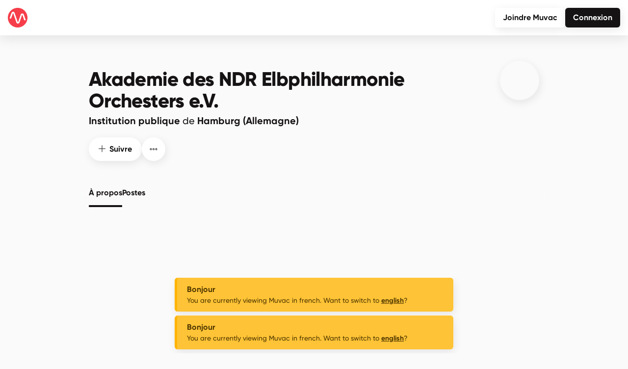

--- FILE ---
content_type: text/html; charset=utf-8
request_url: https://www.muvac.com/fr/profile/akademie-des-ndr-elbphilharmonie-orchesters-e-v
body_size: 1602
content:
<!DOCTYPE html>
<html lang="fr">
  <head>
    <meta charset="UTF-8" />
    <meta name="viewport" content="width=device-width, initial-scale=1" />
    <meta http-equiv="x-ua-compatible" content="ie=edge">
    <meta name="format-detection" content="telephone=no" />
    <title>Muvac – Akademie des NDR Elbphilharmonie Orchesters e.V.</title>
<meta property="og:title" content="Akademie des NDR Elbphilharmonie Orchesters e.V. sur Muvac">
<meta property="og:image" content="https://assets.muvac.com/profiles/akademie-des-ndr-elbphilharmonie-orchesters-e-v/pics/1759847381468-582a8261f8.png">
<meta property="og:image:width" content="720">
<meta property="og:image:height" content="720">
<meta name="description" content="Die Akademie des NDR Elbphilharmonie Orchesters e.V. wurde 2012 auf Initiative der Orchestermusiker als gemeinnütziger Verein gegründet. Sie vergibt jährlich Stipendien an Studienabsolventen, die den begabten jungen Musikerinnen und Musikern Berufserfahrung im Alltag der Orchesterpraxis ermöglichen. Mentoren aus dem Orchester gewährleisten ehrenamtlich die individuelle Betreuung während des Stipendiums. Die Arbeit der Akademie wird durch Kammermusikprojekte, Workshops und Meisterkurse ergänzt. Die Akademiezeit umfasst 11 Monate und für diese Zeit wird ein monatliches Stipendium von 1000,00€ gewährt.">
<meta property="og:description" content="Die Akademie des NDR Elbphilharmonie Orchesters e.V. wurde 2012 auf Initiative der Orchestermusiker als gemeinnütziger Verein gegründet. Sie vergibt jährlich Stipendien an Studienabsolventen, die den begabten jungen Musikerinnen und Musikern Berufserfahrung im Alltag der Orchesterpraxis ermöglichen. Mentoren aus dem Orchester gewährleisten ehrenamtlich die individuelle Betreuung während des Stipendiums. Die Arbeit der Akademie wird durch Kammermusikprojekte, Workshops und Meisterkurse ergänzt. Die Akademiezeit umfasst 11 Monate und für diese Zeit wird ein monatliches Stipendium von 1000,00€ gewährt.">
<meta http-equiv="language" content="fr">
<link rel="canonical" href="https://www.muvac.com/fr/profile/akademie-des-ndr-elbphilharmonie-orchesters-e-v" />
<meta property="og:type" content="website">
<meta property="og:url" content="https://www.muvac.com/fr/profile/akademie-des-ndr-elbphilharmonie-orchesters-e-v">
<meta name="twitter:card" content="summary_large_image">


    <!-- Favicons -->
    <link rel="icon" type="image/svg+xml" href="/images/favicon/favicon.svg">
    <link rel="icon" type="image/png" href="/images/favicon/favicon.png">
    <link rel="apple-touch-icon" sizes="180x180" href="/images/favicon/apple-touch-icon.png">
    <link rel="icon" type="image/png" sizes="32x32" href="/images/favicon/favicon-32x32.png">
    <link rel="icon" type="image/png" sizes="16x16" href="/images/favicon/favicon-16x16.png">
    <link rel="icon" type="image/png" sizes="192x192" href="/images/favicon/android-chrome-192x192.png">
    <link rel="icon" type="image/png" sizes="512x512" href="/images/favicon/android-chrome-512x512.png">
    <link rel="manifest" href="/images/favicon/site.webmanifest">
    <link rel="mask-icon" href="/images/favicon/safari-pinned-tab.svg" color="#F53E4A">
    <meta name="msapplication-TileColor" content="#ffffff">
    <meta name="theme-color" content="#ffffff">
    <!-- Favicons -->
    <script>
      var _paq = window._paq = window._paq || [];
      _paq.push(['trackPageView']);
      _paq.push(['enableLinkTracking']);
      (function() {
        var u="https://x.muvac.com/";
        _paq.push(['setTrackerUrl', u+'matomo.php']);
        _paq.push(['setSiteId', '1']);
        var d=document, g=d.createElement('script'), s=d.getElementsByTagName('script')[0];
        g.async=true; g.src=u+'matomo.js'; s.parentNode.insertBefore(g,s);
      })();
      if(navigator.userAgent.indexOf('iPhone') > -1 ) {
        document
        .querySelector("[name=viewport]")
        .setAttribute("content","width=device-width, initial-scale=1, maximum-scale=1");
      }
    </script>
    <script type="module" crossorigin src="/assets/index-UwUkCMBV.js"></script>
    <link rel="stylesheet" crossorigin href="/assets/style-Dbyf5ddx.css">
  </head>
  <body>
    <div id="dialogs-container"></div>
    <div id="lightbox-container"></div>
    <div id="modals-container"></div>
    <div id="uploads-container"></div>
    <div id="app"></div>
  </body>
</html>


--- FILE ---
content_type: application/javascript; charset=UTF-8
request_url: https://www.muvac.com/assets/RecoveryAvatarCheck-C2y5HWmM.js
body_size: 672
content:
import{_ as r,c as t,o as c,u as n}from"./index-UwUkCMBV.js";const s={name:"RecoveryAvatarCheck",components:{},setup(){return{userStore:n()}},computed:{loggedInAccount:({userStore:e})=>e.loggedInAccount,avatars:({loggedInAccount:e})=>e?e.managedProfiles.map(o=>o.pic):[]},mounted(){this.avatars.forEach(e=>{if(e){const o=new Image;o.src=e,o.onerror=this.onError}})},methods:{onError:function(){this.loggedInAccount.fileRecovery||(this.loggedInAccount.fileRecovery=!0,window.location.href.indexOf("/file-recovery")===-1&&setTimeout(()=>this.$modal.show("FileRecovery"),2e3))}}};function a(e,o,i,f,u,m){return c(),t("span")}const l=r(s,[["render",a]]);export{l as default};


--- FILE ---
content_type: application/javascript; charset=UTF-8
request_url: https://www.muvac.com/assets/HeaderPrimarySubnav-DZNbvEXf.js
body_size: 6407
content:
import h from"./HorizontalNav-CXP3IZjM.js";import{_ as f,W as p,bq as m,X as g,L as b,N as v,P as y,c as i,o as s,a as u,b as a,e as r,r as $,U as d,u as I}from"./index-UwUkCMBV.js";const w={name:"HeaderPrimarySubnav",components:{HorizontalNav:h},props:{profile:{type:y,default:void 0},project:{type:v,default:void 0},collection:{type:b,default:void 0},format:{type:g,default:void 0},edition:{type:m,default:void 0},venue:{type:p,default:void 0},loadingData:{type:Boolean,default:!1}},setup(){return{userStore:I()}},computed:{profileNavItems:function(){let t=[{label:"nav.about",to:`/profile/${this.$route.params.slug}`},{label:"nav.posts",to:`/profile/${this.$route.params.slug}/posts`,condition:this.$isFeatureEnabled(this.loggedInAccount,"profilePosts")&&this.profile.hasPosts},{label:"nav.calendar",to:`/profile/${this.$route.params.slug}/calendar`,alsoMatches:new RegExp(`^/[^/]*/profile/${this.$route.params.slug}/calendar/past-events`,"gi"),condition:this.$isFeatureEnabled(this.loggedInAccount,"profileCalendar")&&this.shouldShowCalendarLink},{label:"nav.projects",to:`/profile/${this.$route.params.slug}/projects`,condition:this.$isFeatureEnabled(this.loggedInAccount,"profileProjects")&&this.shouldShowProjectsLink},{label:"nav.formats",to:`/profile/${this.$route.params.slug}/formats`,condition:this.$isFeatureEnabled(this.loggedInAccount,"profileFormats")&&this.shouldShowFormatsLink}];return[...new Set(this.profile.opportunities.map(o=>o.type))].sort((o,e)=>d.types.findIndex(c=>c===o)-d.types.findIndex(c=>c===e)).forEach(o=>{t.push({label:`opportunityTypePlurals.${o}`,to:`/profile/${this.$route.params.slug}/${d.typePlural(o)}`,condition:this.$isFeatureEnabled(this.loggedInAccount,"profileOpportunities")})}),t=[...t,{label:"nav.works",to:`/profile/${this.$route.params.slug}/works`,condition:this.$isFeatureEnabled(this.loggedInAccount,"profileWorks")&&this.profile.isComposer},{label:"nav.collections",to:`/profile/${this.$route.params.slug}/collections`,condition:this.$isFeatureEnabled(this.loggedInAccount,"profileCollections")&&this.shouldShowCollectionsLink},{label:"nav.calls",to:`/profile/${this.$route.params.slug}/calls`,condition:this.$isFeatureEnabled(this.loggedInAccount,"profileCalls")&&this.shouldShowCallsLink},{label:"nav.groups",to:`/profile/${this.$route.params.slug}/groups`,condition:this.$isFeatureEnabled(this.loggedInAccount,"profileGroups")&&this.shouldShowGroupsLink}],t},collectionNavItems:function(){return[{label:"nav.about",to:`/${this.collection.collectionType}/${this.$route.params.slug}`},{label:this.collection.profiles.length>0?this.collection.projects.length>0?"nav.profiles-projects":"nav.profiles":"nav.projects",to:`/${this.collection.collectionType}/${this.$route.params.slug}/${this.collection.collectionType==="call"?"applications":"submissions"}`,condition:this.collection.submissionsPublic!==0&&(this.collection.profiles.length>0||this.collection.projects.length>0)},{label:this.collection.mediaItems.length>0&&this.collection.documents.length>0?"nav.media-documents":this.collection.mediaItems.length>0?"nav.media":this.collection.documents.length>0?"nav.documents":"",to:`/${this.collection.collectionType}/${this.$route.params.slug}/media-documents`,condition:this.collection.mediaItems.length>0||this.collection.documents.length>0}]},formatNavItems:function(){return[{label:"nav.about",to:`/format/${this.format.slug}/about/${this.edition.slug}`},{label:"nav.posts",to:`/format/${this.format.slug}/posts/${this.edition.slug}`,condition:this.format.hasPosts},{label:"nav.calendar",to:`/format/${this.format.slug}/calendar/${this.edition.slug}`}]},projectNavItems:function(){return[{label:"nav.about",to:`/project/${this.project.slug}`},{label:"nav.posts",to:`/project/${this.project.slug}/posts`,condition:this.project.hasPosts},{label:"nav.calendar",to:`/project/${this.project.slug}/calendar`}]},venueNavItems:function(){return[{label:"nav.about",to:`/venue/${this.venue.slug}`},{label:"nav.calendar",to:`/venue/${this.venue.slug}/calendar`,condition:!1}]},loggedInAccount:({userStore:t})=>t.loggedInAccount,shouldShowMediaLink:function(){return typeof this.profile<"u"&&typeof this.profile.mediaItems<"u"&&(this.profile.mediaItems.length>1||this.profile.mediaItems.length===1&&this.profile.mediaItems[0].type!=="cover")},shouldShowDocumentsLink:function(){return typeof this.profile<"u"&&typeof this.profile.documents<"u"&&this.profile.documents.length>0},shouldShowProjectsLink:function(){return typeof this.profile<"u"&&this.profile.visibleParticipantProjects.length>0},shouldShowFormatsLink:function(){return typeof this.profile<"u"&&this.profile.publicFormatsAsPromoter.length>0},shouldShowCollectionsLink:function(){return typeof this.profile<"u"&&typeof this.profile.publicCollections<"u"&&this.profile.publicCollections.length>0},shouldShowCallsLink:function(){return typeof this.profile<"u"&&typeof this.profile.publicCalls<"u"&&this.profile.publicCalls.length>0},shouldShowGroupsLink:function(){return typeof this.profile<"u"&&typeof this.profile.publicGroups<"u"&&this.profile.publicGroups.length>0},shouldShowCalendarLink:function(){return["individual","ensemble","foundation","association","agency","institution","company"].includes(this.profile.type)&&this.profile.events.length>0}}},_={class:"container"},k={class:"row"},j={class:"col-12 col-xl-10 mx-auto"},S={class:"row"},P={key:0,class:"col-12"},C={key:1,class:"col-12"},N={key:2,class:"col-12"},L={key:3,class:"col-12"},F={key:4,class:"col-12"};function E(t,o,e,c,A,n){const l=$("HorizontalNav");return s(),i("div",_,[u("div",k,[u("div",j,[u("div",S,[typeof e.profile<"u"&&!e.loadingData?(s(),i("div",P,[r(l,{tabs:n.profileNavItems,"bg-color":"white","show-if-only-one":""},null,8,["tabs"])])):a("",!0),typeof e.collection<"u"&&!e.loadingData?(s(),i("div",C,[r(l,{tabs:n.collectionNavItems,"bg-color":"white","show-if-only-one":""},null,8,["tabs"])])):a("",!0),typeof e.format<"u"&&!e.loadingData?(s(),i("div",N,[r(l,{tabs:n.formatNavItems,"bg-color":"white","show-if-only-one":""},null,8,["tabs"])])):a("",!0),typeof e.project<"u"&&!e.loadingData?(s(),i("div",L,[r(l,{tabs:n.projectNavItems,"bg-color":"white","show-if-only-one":""},null,8,["tabs"])])):a("",!0),typeof e.venue<"u"&&!e.loadingData?(s(),i("div",F,[r(l,{tabs:n.venueNavItems,"bg-color":"white","show-if-only-one":""},null,8,["tabs"])])):a("",!0)])])])])}const G=f(w,[["render",E]]);export{G as default};


--- FILE ---
content_type: application/javascript; charset=UTF-8
request_url: https://www.muvac.com/assets/subProfileAbout-CVyjBPN-.js
body_size: 11359
content:
const __vite__mapDeps=(i,m=__vite__mapDeps,d=(m.f||(m.f=["assets/TagboxList-BXo9l4Q4.js","assets/index-UwUkCMBV.js","assets/MediaBox-Fm8zULd4.js","assets/ButtonDropdown-CWTIIdHr.js","assets/ButtonElement-BsuZgmMl.js","assets/Dropdown-C_B1Z_ZV.js","assets/InlineMediaPlayer-hDrbGEXa.js","assets/Scrubber-DgvSqmVG.js","assets/KAudioPlayer-X28IZ45o.js","assets/KVideoPlayer-BX-8TIb8.js","assets/DocumentBox-BYDXY07G.js","assets/BorderList-pToDRn86.js","assets/BorderListItemSimple-Bd0DknSL.js","assets/StatusBadge-X2kG-s21.js","assets/Avatar-BOLAeUlb.js"])))=>i.map(i=>d[i]);
import{_ as D,cg as M,P as V,d as w,r as h,s as R,c as s,o as l,a as o,b as d,t as m,e as c,q as k,F as _,h as f,w as b,n as x,f as S,ch as N,bB as T,al as W,ak as A,u as O,m as q,p as v}from"./index-UwUkCMBV.js";import U from"./ButtonElement-BsuZgmMl.js";import G from"./ContentLanguageSelector-BcHKHG3o.js";import"./Dropdown-C_B1Z_ZV.js";const H={name:"SubProfileAbout",components:{ButtonElement:U,ContentLanguageSelector:G,TagboxList:w(()=>v(()=>import("./TagboxList-BXo9l4Q4.js"),__vite__mapDeps([0,1]))),MediaBox:w(()=>v(()=>import("./MediaBox-Fm8zULd4.js"),__vite__mapDeps([2,1,3,4,5,6,7,8,9]))),DocumentBox:w(()=>v(()=>import("./DocumentBox-BYDXY07G.js"),__vite__mapDeps([10,5,1]))),BorderList:w(()=>v(()=>import("./BorderList-pToDRn86.js"),__vite__mapDeps([11,1]))),BorderListItemSimple:w(()=>v(()=>import("./BorderListItemSimple-Bd0DknSL.js"),__vite__mapDeps([12,1,4,3,5,13,14]))),Avatar:w(()=>v(()=>import("./Avatar-BOLAeUlb.js"),__vite__mapDeps([14,1])))},props:{profile:{type:V,required:!0}},setup(){return{generalStore:q(),userStore:O(),adaptedMediaItemWidth:A,adaptedDocumentWidth:W,getWebLink:T}},data(){return{selectedBioLanguage:null,selectedBio:null,showFullBio:!1,showFullRepertoire:!1,showFullMediaItems:!1,showFullDocuments:!1}},computed:{loggedInAccount:({userStore:e})=>e.loggedInAccount,shouldShowMedia:({profile:e})=>e?.mediaItems!=null&&(e.mediaItems.length>1||e.mediaItems.length===1&&e.mediaItems[0].type!=="cover"),coverPhotoUrl:({profile:e})=>e?.coverPhoto!=null?e.cover:"",profileBio:({profile:e,showFullBio:a,selectedBioLanguage:t})=>e.bioText(a,t),profileBioIsLong:({profile:e,selectedBioLanguage:a})=>e.bioIsLong(a),profileRepertoireIsLong:({profile:e})=>N(e.repertoire)>300,openLightboxAt:({profile:e})=>e.mediaItems.length>1&&e.mediaItems[0].type==="cover"?1:0,commonContacts:({loggedInAccount:e,profile:a})=>{let t=[];return e!=null&&a?.id!=null&&e.getCommonContactIds(a).forEach(r=>{t.push(a.profileContacts.find(u=>u.id===r))}),t.sort((r,u)=>e.hasManagedProfile(r.id)&&e.hasManagedProfile(u.id)?r.sortName<u.sortName?-1:r.sortName>u.sortName?1:0:e.hasManagedProfile(r.id)?-1:e.hasManagedProfile(u.id)?1:r.sortName<u.sortName?-1:r.sortName>u.sortName?1:0),t},repertoire:({profile:e,showFullRepertoire:a})=>a?e.repertoire:M(e.repertoire,300),mediaItems:({profile:e,showFullMediaItems:a})=>a?e.mediaItems:e.mediaItems.slice(0,5),documents:({profile:e,showFullDocuments:a})=>a?e.documents:e.documents.slice(0,4)},watch:{"generalStore.language":{handler:function(e){this.profile!=null&&this.profile.hasBioInLanguage(e)?this.setSelectedBioLanguage(e):this.setSelectedBioLanguage(this.profile.defaultBio!=null?this.profile.defaultBio.language:this.generalStore.language)},immediate:!0}},methods:{setSelectedBioLanguage:function(e){this.selectedBioLanguage=e},switchShowFullBio:function(){this.showFullBio=!this.showFullBio},switchShowFullRepertoire:function(){this.showFullRepertoire=!this.showFullRepertoire},switchShowFullDocuments:function(){this.showFullDocuments=!this.showFullDocuments},switchShowFullMediaItems:function(){this.showFullMediaItems=!this.showFullMediaItems},buildContactSubline:function(e){let a="";e.regions!=null&&(e.regions.length>1?e.regions.forEach((r,u)=>{a+=r?.translatedName!=null?r.translatedName:r?.name!=null?this.$t(r.name,{$capitalize:!0}):this.$t(r,{$capitalize:!0}),a+=u<e.regions.length-2?", ":` ${this.$t("general.and")} `}):e.regions.length===1&&(a+=e.regions[0]?.translatedName!=null?e.regions[0].translatedName:e.regions[0]?.name!=null?this.$t(e.regions[0].name,{$capitalize:!0}):this.$t(e.regions[0],{$capitalize:!0})));let t=e.type!=="other"?this.$t(`itemTypes.${e.type}`):e.typeOther;return a!==""&&(t+=` ${this.$t("general.for")} ${a}`),t},showViewContact:function(e){let a=this.profile.contacts.find(t=>t.id===e);this.$modal.show("OpenProfileContact",{contact:a})},previewCV:function(){this.$modal.show("CVPreview",{profile:this.profile,showHeader:!1})}}},$={class:"container"},j={class:"row"},J={class:"col-12 col-xl-10 mx-auto"},K={class:"d-flex flex-column gap-4 gap-sm-5"},Q={class:"contentWrapper mb-0 d-flex flex-column gap-4"},X={class:"position-relative"},Y={class:"d-flex flex-row align-items-baseline"},Z={class:"headline--md"},ee={class:"ms-auto"},te={key:0,class:"mt-3"},ie={class:"wysiwyg-output"},le={key:0,class:"d-grid d-md-flex"},se={key:0},oe={class:"d-flex flex-column general--borderBox gap-3",style:{padding:"1.25rem 1.5rem 1.5rem 1.5rem"}},ae={class:"headline--xs"},ne={key:0,class:"mt-2"},re={key:1,class:"d-grid"},de={key:2},ce={class:"headline--sm mb-3"},ue={class:"dynList"},me={key:3},he={class:"headline--sm mb-3"},_e={class:"dynList"},fe={key:0,class:"contentWrapper mb-0"},ge={class:"headline--md mb-3"},pe={class:"wysiwyg-output"},we={key:0,class:"d-grid d-md-flex"},ve={key:1,class:"contentWrapper mb-0"},be={class:"headline--md mb-3"},ye={class:"row"},Le={key:0,class:"row row-gap-4"},Be={key:1,class:"d-grid d-md-flex"},Ie={key:2,class:"contentWrapper mb-0"},ke={class:"headline--md mb-3"},xe={class:"row row-gap-3"},Se={key:0,class:"d-grid d-md-flex"},Fe={key:3,class:"contentWrapper mb-0"},Pe={class:"headline--md mb-3"},ze={class:"dynList"},Ce={key:4,class:"contentWrapper mb-0"},Ee={class:"headline--md mb-3"},De={key:5,class:"contentWrapper mb-0"},Me={class:"headline--md mb-3"},Ve={class:"d-flex flex-row flex-wrap gap-2"};function Re(e,a,t,r,u,n){const F=h("ContentLanguageSelector"),g=h("ButtonElement"),P=h("TagboxList"),y=h("Avatar"),L=h("RouterLinkI18n"),B=h("MediaBox"),z=h("DocumentBox"),C=h("BorderListItemSimple"),E=h("BorderList"),I=R("dompurify-html");return l(),s("div",$,[o("div",j,[o("div",J,[o("div",K,[o("div",Q,[o("div",X,[o("div",Y,[o("h2",Z,m(e.$t("titles.biography",{$capitalize:!0})),1),o("div",ee,[c(F,{profile:t.profile,"selected-language":u.selectedBioLanguage,onLanguageSelected:n.setSelectedBioLanguage},null,8,["profile","selected-language","onLanguageSelected"])])]),n.profileBio!=null?(l(),s("div",te,[k(o("div",ie,null,512),[[I,n.profileBio]]),!u.showFullBio&&n.profileBioIsLong?(l(),s("div",le,[c(g,{variant:"secondary",label:e.$t("actions.show-more",{$capitalize:!0}),action:n.switchShowFullBio,margin:"mt-3"},null,8,["label","action"])])):d("",!0)])):d("",!0)]),t.profile.expertises.length>0&&t.profile.expertises.some(i=>i.specialisations!=null&&i.specialisations.length>0||i.experiences!=null&&i.experiences.length>0)?(l(),s("div",se,[o("div",oe,[(l(!0),s(_,null,f(t.profile.expertises,i=>(l(),s("div",{key:"exp-"+i.id},[o("h2",ae,m(e.$filters.capitalize(t.profile.getExpertiseLabel(i))),1),t.profile.getExpertiseTags(i).length>0?(l(),s("div",ne,[c(P,{tags:t.profile.getExpertiseTags(i)},null,8,["tags"])])):d("",!0)]))),128))])])):d("",!0),t.profile.cvPublic&&t.profile.hasCV?(l(),s("div",re,[c(g,{icon:["fal","memo"],label:e.$t("actions.show-resume"),variant:"tertiary",size:"lg",action:n.previewCV},null,8,["label","action"])])):d("",!0),t.profile.validVisibleMemberProfiles.length>0?(l(),s("div",de,[o("h2",ce,m(e.$t("titles.members",{$capitalize:!0})),1),o("ul",ue,[(l(!0),s(_,null,f(t.profile.validVisibleMemberProfiles,i=>(l(),s("li",{key:i.id},[c(L,{to:`/profile/${i.slug}`},{default:b(()=>[c(y,{width:40,profile:i,"has-popper":""},null,8,["profile"])]),_:2},1032,["to"])]))),128))])])):d("",!0),t.profile.validVisibleMemberOfProfiles.length>0?(l(),s("div",me,[o("h2",he,m(e.$t("titles.member-of",{$capitalize:!0})),1),o("ul",_e,[(l(!0),s(_,null,f(t.profile.validVisibleMemberOfProfiles,(i,p)=>(l(),s("li",{key:p},[c(L,{to:`/profile/${i.slug}`},{default:b(()=>[c(y,{width:40,profile:i,"has-popper":""},null,8,["profile"])]),_:2},1032,["to"])]))),128))])])):d("",!0)]),t.profile.repertoire?(l(),s("div",fe,[o("h2",ge,m(e.$t("titles.repertoire",{$capitalize:!0})),1),k(o("div",pe,null,512),[[I,n.repertoire]]),!u.showFullRepertoire&&n.profileRepertoireIsLong?(l(),s("div",we,[c(g,{variant:"secondary",label:e.$t("actions.show-more",{$capitalize:!0}),action:n.switchShowFullRepertoire,margin:"mt-3"},null,8,["label","action"])])):d("",!0)])):d("",!0),t.profile.mediaItems.length>0?(l(),s("div",ve,[o("h2",be,m(e.$t("titles.media",{$capitalize:!0})),1),o("div",ye,[c(B,{item:t.profile.mediaItems[0],"current-index":0,items:t.profile.mediaItems,"show-footer":!1,"box-margin":"mb-4",box:"col-12","aspect-ratio":"2"},null,8,["item","items"])]),t.profile.mediaItems.length>1?(l(),s("div",Le,[(l(!0),s(_,null,f(n.mediaItems.slice(1),(i,p)=>(l(),s("div",{key:`mediaItem-${p}`,class:x(r.adaptedMediaItemWidth(n.mediaItems.length))},[c(B,{item:i,items:t.profile.mediaItems,"show-footer":!1,"current-index":p+1,"aspect-ratio":"2"},null,8,["item","items","current-index"])],2))),128))])):d("",!0),t.profile.mediaItems.length>4&&!u.showFullMediaItems?(l(),s("div",Be,[c(g,{variant:"secondary",label:e.$t("actions.show-all",{$capitalize:!0}),margin:"mt-4",action:n.switchShowFullMediaItems},null,8,["label","action"])])):d("",!0)])):d("",!0),t.profile.documents.length>0?(l(),s("div",Ie,[o("h2",ke,m(e.$t("titles.documents",{$capitalize:!0})),1),o("div",xe,[(l(!0),s(_,null,f(n.documents,(i,p)=>(l(),s("div",{key:i.id,class:x(r.adaptedDocumentWidth(n.documents.length))},[c(z,{file:i,"open-in-lightbox":"","allow-download":"","lightbox-items":t.profile.documents,"lightbox-index":p},null,8,["file","lightbox-items","lightbox-index"])],2))),128))]),t.profile.documents.length>4&&!u.showFullDocuments?(l(),s("div",Se,[c(g,{variant:"secondary",label:e.$t("actions.show-all",{$capitalize:!0}),margin:"mt-4",action:n.switchShowFullDocuments},null,8,["label","action"])])):d("",!0)])):d("",!0),n.commonContacts.length>0?(l(),s("div",Fe,[o("h2",Pe,m(e.$t("titles.common-contacts",{$capitalize:!0})),1),o("div",null,[o("ul",ze,[(l(!0),s(_,null,f(n.commonContacts,i=>(l(),s("li",{key:i.id},[c(L,{to:`/profile/${i.slug}`},{default:b(()=>[c(y,{width:40,profile:i,"has-popper":""},null,8,["profile"])]),_:2},1032,["to"])]))),128))])])])):d("",!0),t.profile.contacts!=null&&t.profile.contacts.length>0?(l(),s("div",Ce,[o("h2",Ee,m(e.$t("titles.management-contacts",{$capitalize:!0})),1),c(E,{boxed:""},{default:b(()=>[(l(!0),s(_,null,f(t.profile.contacts,i=>(l(),S(C,{key:i.id,"item-id":i.id,label:i.company?i.name+" @"+i.company:i.name,subline:e.$filters.capitalize(n.buildContactSubline(i)),"main-action":n.showViewContact,"btn-icon":["fal","eye"]},null,8,["item-id","label","subline","main-action"]))),128))]),_:1})])):d("",!0),t.profile.links.length>0?(l(),s("div",De,[o("h2",Me,m(e.$t("titles.web-links")),1),o("div",Ve,[(l(!0),s(_,null,f(t.profile.links,i=>(l(),S(g,{key:i.type,type:"anchor",size:"sm",href:r.getWebLink(i.url),icon:i.icon,label:e.$t(`itemTypes.${i.type}`,{$capitalize:!0}),variant:i.color,target:"_blank"},null,8,["href","icon","label","variant"]))),128))])])):d("",!0)])])])])}const Oe=D(H,[["render",Re]]);export{Oe as default};


--- FILE ---
content_type: application/javascript; charset=UTF-8
request_url: https://www.muvac.com/assets/MainNav-D4_6qJkf.js
body_size: 11647
content:
const __vite__mapDeps=(i,m=__vite__mapDeps,d=(m.f||(m.f=["assets/StatusBadge-X2kG-s21.js","assets/index-UwUkCMBV.js","assets/KPopper-CTbrwS75.js"])))=>i.map(i=>d[i]);
import{_ as R,d as p,c as o,o as i,a as n,b as c,e as s,r as _,w as r,f as h,g as f,t as u,F as N,h as M,i as x,j as L,n as E,k as T,u as F,l as P,m as V,p as w}from"./index-UwUkCMBV.js";import D from"./MainNavSidebar-Cb4sQwFp.js";import B from"./ButtonElement-BsuZgmMl.js";import O from"./Notification-BxNIaQPk.js";import H from"./MessageNotification-DTkto7FG.js";import"./Dropdown-C_B1Z_ZV.js";import"./RecoveryAvatarCheck-C2y5HWmM.js";import"./Avatar-BOLAeUlb.js";const z={name:"MainNav",components:{MainNavSidebar:D,Notification:O,MessageNotification:H,ButtonElement:B,StatusBadge:p(()=>w(()=>import("./StatusBadge-X2kG-s21.js"),__vite__mapDeps([0,1]))),KPopper:p(()=>w(()=>import("./KPopper-CTbrwS75.js"),__vite__mapDeps([2,1])))},setup(){return{generalStore:V(),realtimeStore:P(),userStore:F()}},data(){return{maxVisibleNotifications:5,currentCity:"...",dayOfMonth:new Date().getDate(),mainNavSidebarVisible:!1,routesWithLogoSolo:["Home","Browse","BrowseClass","Error-404","Signin","Signup","SignupComplete","AboutUs","Press","ForgotPassword","Contact","Privacy","Terms","LegalNotice","Testimonials","SubstituteSearch","OpportunityManagement","DigitalPresence"],systemMessageHiddenAt:null}},computed:{loggedInAccount:({userStore:e})=>e.loggedInAccount,accountReady:({userStore:e})=>e.accountReady,notifsReady:({userStore:e})=>e.notifsReady,chatReady:({userStore:e,realtimeStore:a})=>e.chatReady&&a.ws!==null,isSearchEnabled:({$isFeatureEnabled:e,loggedInAccount:a})=>e(a,"mainNavSearch"),isNotifsEnabled:({$isFeatureEnabled:e,loggedInAccount:a})=>e(a,"mainNavNotifications"),isMessagingEnabled:({$isFeatureEnabled:e,loggedInAccount:a})=>e(a,"mainNavMessaging"),isSignupEnabled:({$isFeatureEnabled:e,loggedInAccount:a})=>e(a,"mainNavSignup"),logoSolo:({$route:e,routesWithLogoSolo:a})=>e.name==null||a.includes(e.name),mainNavClasses:({generalStore:e,loggedInAccount:a,logoSolo:v})=>({mainnav:!0,maintenance:e.maintenanceMode===!0&&a.isAdmin,mainNavLogoSolo:!a&&v}),loggingIn:({userStore:e})=>e.loggingIn,showLoggedOutNav:({$route:e,loggedInAccount:a})=>e.name!=null&&!["RespondOpportunity","AccountSetup"].includes(e.name)&&a==null,systemMessageVisible:({systemMessageHiddenAt:e,generalStore:a})=>a?.systemMessage?.active===!0&&(e==null||e<=a.systemMessage.activatedAt)},created(){setInterval(()=>{this.dayOfMonth=new Date().getDate()},6e4),this.systemMessageHiddenAt=this.$ls.get("hideSystemMessage")},beforeUnmount(){document.removeEventListener("keydown",this._boundListener)},methods:{showSearch:function(){this.$modal.show("Search",{},{name:"search-modal",clickToClose:!0})},executeFlyoutItemClick:function(e){if(e!=null){if(e.to!=null){let a=e.to;(e.translateRoute==null||e.translateRoute===!0)&&(a=T(e.to)),this.$router.push(a).catch(v=>{})}else e.showModal!=null&&this.$modal.show(e.showModal,{notification:e.notification},e.modalOptions);e.notification!=null&&this.loggedInAccount.markNotificationsRead(e.notification.id)}},clearNotifications:function(e){e===null&&(e=this.loggedInAccount.notifications.map(a=>a.id)),this.loggedInAccount.markNotificationsRead(e)},toggleMainNavSidebar:function(){this.mainNavSidebarVisible=!this.mainNavSidebarVisible,this.mainNavSidebarVisible?document.body.classList.add("modal-visible"):document.body.classList.remove("modal-visible")},getClientCount:function(){this.realtimeStore.getClientCount()},hideSystemMessage:function(){if(this.generalStore.systemMessage?.active===!0){const e=+new Date;this.$ls.set("hideSystemMessage",e),this.systemMessageHiddenAt=e}}}},K={key:0,class:"mainnav__alert"},U=["innerHTML"],j={class:"mainnav__main"},G={class:"mainnav__brand me-auto"},W={key:0,class:"mainnav__user ms-auto"},Z={class:"navbar-nav"},q={key:0,class:"nav-item"},J={class:"nav-item"},Q={key:1,class:"nav-item"},X={class:"popper__notifications"},Y={class:"notification__scroller"},$={key:0,class:"placeholder"},ee=["onClick"],te={class:"notification__actions"},ae={class:"nav-item"},ne={class:"nav-link"},ie={key:0,class:"unreadCount__total",style:{padding:"1px 2px"}},se={key:1,class:"unreadCount__total"},oe={key:3,class:"nav-item"},le={key:0,class:"unreadCount__total",style:{padding:"1px 2px"}},ce={key:1,class:"unreadCount__total"},re={key:4,class:"nav-item"},de={key:0,class:"unreadCount__total"},ue={class:"popper__notifications"},me={class:"notification__scroller"},ge={key:0,class:"placeholder"},_e={class:"notification__actions"},fe={class:"nav-item"},he={class:"nav-link"},ve={key:0,class:"unreadCount__total",style:{padding:"1px 2px"}},ye={key:1,class:"unreadCount__total"},be={class:"nav-item ms-2",style:{"padding-top":"16px","padding-bottom":"16px"}},ke={key:1,class:"mainnav__login ms-auto"},Se={key:2,class:"mainnav__login ms-auto gap-2"};function pe(e,a,v,m,y,t){const d=_("icon"),g=_("RouterLinkI18n"),b=_("FALayersText"),k=_("FALayers"),C=_("Notification"),S=_("KPopper"),I=_("ButtonElement"),A=_("MainNavSidebar");return i(),o("div",null,[n("nav",{class:E(t.mainNavClasses)},[t.systemMessageVisible?(i(),o("div",K,[n("div",{innerHTML:m.generalStore.systemMessage.translations[m.generalStore.language]},null,8,U),n("span",{class:"close clickable",onClick:a[0]||(a[0]=(...l)=>t.hideSystemMessage&&t.hideSystemMessage(...l))},[s(d,{icon:["fal","xmark"]})])])):c("",!0),n("div",j,[n("div",G,[s(g,{to:t.loggedInAccount&&t.loggedInAccount.profileTypeMatrix.length>0&&e.$isRouteEnabled(t.loggedInAccount,"/news")?"/news":"/"},{default:r(()=>[...a[5]||(a[5]=[n("svg",{xmlns:"http://www.w3.org/2000/svg",width:"40",height:"40"},[n("g",{fill:"none","fill-rule":"evenodd"},[n("path",{fill:"#F53E4A",d:"M20 0c11.046 0 20 8.954 20 20s-8.954 20-20 20S0 31.046 0 20 8.954 0 20 0"}),n("path",{fill:"#FFF",d:"M28.926 14.72a.463.463 0 0 1 .17-.262.453.453 0 0 1 .248-.08c.09 0 .167.028.237.08a.637.637 0 0 1 .185.262l3.495 10.406h3.283L32.45 13.538a3.227 3.227 0 0 0-1.197-1.55 3.205 3.205 0 0 0-1.88-.579c-.7 0-1.332.194-1.892.579-.56.384-.954.901-1.182 1.55L21.01 28.732a.46.46 0 0 1-.169.262.453.453 0 0 1-.249.08.385.385 0 0 1-.237-.08.63.63 0 0 1-.185-.262l-6.44-18.646a3.234 3.234 0 0 0-1.197-1.551 3.211 3.211 0 0 0-1.88-.578 3.27 3.27 0 0 0-1.892.578c-.56.385-.954.902-1.182 1.551L3.452 21.674h3.231l3.52-10.406a.46.46 0 0 1 .17-.262.453.453 0 0 1 .248-.08c.09 0 .167.028.237.08a.63.63 0 0 1 .185.262l6.44 18.646a3.234 3.234 0 0 0 1.197 1.551 3.211 3.211 0 0 0 1.88.578 3.27 3.27 0 0 0 1.892-.578c.56-.385.954-.902 1.182-1.551l5.292-15.194Z"})])],-1)])]),_:1},8,["to"])]),t.loggedInAccount&&t.loggedInAccount.profileTypeMatrix.length>0?(i(),o("div",W,[n("ul",Z,[t.isSearchEnabled?(i(),o("li",q,[n("a",{class:"nav-link",href:"#",onClick:a[1]||(a[1]=f((...l)=>t.showSearch&&t.showSearch(...l),["prevent"]))},[s(d,{icon:["fal","search"]})])])):c("",!0),n("li",J,[s(g,{class:"nav-link",to:"/me/calendar","also-matches":new RegExp("^/[^/]*/me/calendar/past-events","gi")},{default:r(()=>[s(k,null,{default:r(()=>[s(d,{icon:["fal","calendar"]}),s(b,{transform:"down-2 shrink-8",value:y.dayOfMonth},null,8,["value"])]),_:1})]),_:1},8,["also-matches"])]),t.loggedInAccount.isAdmin?(i(),o("li",Q,[s(g,{class:"nav-link",to:"/me/calendarv2","also-matches":new RegExp("^/[^/]*/me/calendar/past-events","gi")},{default:r(()=>[s(k,null,{default:r(()=>[s(d,{icon:["fal","calendar"]}),s(b,{transform:"down-2 shrink-8",value:y.dayOfMonth},null,8,["value"])]),_:1})]),_:1},8,["also-matches"])])):c("",!0),t.isNotifsEnabled?(i(),h(S,{key:2,ref:"notificationsPopper",disabled:!t.notifsReady,counter:t.loggedInAccount.unreadNotifications.length,placement:"bottom",arrow:""},{content:r(()=>[n("div",X,[n("div",Y,[n("ul",null,[t.loggedInAccount.unreadNotifications.length===0?(i(),o("li",$,u(e.$t("messages.no-unread-notifications")),1)):c("",!0),(i(!0),o(N,null,M(t.loggedInAccount.unreadNotifications,l=>(i(),o("li",{key:l.id},[s(C,{"flyout-ref":"notificationsPopper",notification:l,onClicked:t.executeFlyoutItemClick},null,8,["notification","onClicked"]),n("button",{type:"button",class:"button-close","data-close-popper":"false",onClick:f(Ne=>t.clearNotifications(l.id),["prevent"])},[s(d,{icon:["fal","xmark"]})],8,ee)]))),128))])]),n("div",te,[n("a",{href:"/me/notifications",onClick:a[2]||(a[2]=f(l=>t.executeFlyoutItemClick({to:"/me/notifications",flyoutRef:"notificationsPopper"}),["prevent"]))},u(e.$t("actions.show-all"))+" – "+u(t.loggedInAccount.totalNotifications),1),n("a",{href:"/me/notifications",onClick:a[3]||(a[3]=f(l=>t.clearNotifications(null),["prevent"]))},u(e.$t("actions.clear-all",{$capitalize:!0})),1)])])]),default:r(()=>[n("li",ae,[n("a",ne,[s(d,{icon:["fal","bell"],"fixed-width":""}),t.notifsReady?t.loggedInAccount.unreadNotifications.length>0?(i(),o("span",se,u(t.loggedInAccount.unreadNotifications.length),1)):c("",!0):(i(),o("span",ie,[s(d,{icon:["fal","circle-notch"],spin:""})]))])])]),_:1},8,["disabled","counter"])):c("",!0),t.loggedInAccount.isAdmin?(i(),o("li",oe,[s(g,{class:"nav-link",to:"/home/notifications"},{default:r(()=>[s(d,{icon:["fal","bell"],"fixed-width":""}),t.notifsReady?t.loggedInAccount.unreadNotifications.length>0?(i(),o("span",ce,u(t.loggedInAccount.unreadNotifications.length),1)):c("",!0):(i(),o("span",le,[s(d,{icon:["fal","circle-notch"],spin:""})]))]),_:1})])):c("",!0),t.isMessagingEnabled&&t.chatReady&&!m.realtimeStore.hasChatData?(i(),o("li",re,[s(g,{class:"nav-link",to:"/me/messaging"},{default:r(()=>[s(d,{icon:["fal","comments"],"fixed-width":""}),m.realtimeStore.unreadTotal>0?(i(),o("span",de,u(m.realtimeStore.unreadTotal),1)):c("",!0)]),_:1})])):t.isMessagingEnabled?(i(),h(S,{key:5,ref:"messagingPopper",disabled:!t.chatReady,placement:"bottom",arrow:""},{content:r(()=>[n("div",ue,[n("div",me,[n("ul",null,[m.realtimeStore.messagesInDropdown.length===0?(i(),o("li",ge,u(e.$t("messages.no-unread-messages")),1)):c("",!0),(i(!0),o(N,null,M(m.realtimeStore.messagesInDropdown,l=>(i(),o("li",{key:`${l.sentBy.profileId}-${l.channelId}-${l.messageId}`},[(i(),h(x("MessageNotification"),{"flyout-ref":"messagingPopper",msg:l,onClicked:t.executeFlyoutItemClick},null,40,["msg","onClicked"]))]))),128))])]),n("div",_e,[n("a",{class:"see__all",href:"/me/messaging",onClick:a[4]||(a[4]=f(l=>t.executeFlyoutItemClick({to:"/me/messaging",translateRoute:!0,flyoutRef:"messagingPopper"}),["prevent"]))},u(e.$t("actions.show-all")),1)])])]),default:r(()=>[n("li",fe,[n("a",he,[s(d,{icon:["fal","comments"],"fixed-width":""}),t.chatReady?m.realtimeStore.unreadTotal>0?(i(),o("span",ye,u(m.realtimeStore.unreadTotal),1)):c("",!0):(i(),o("span",ve,[s(d,{icon:["fal","circle-notch"],spin:""})]))])])]),_:1},8,["disabled"])):c("",!0),n("li",be,[s(I,{type:"button",round:"",variant:"secondary",action:t.toggleMainNavSidebar,icon:["fal","bars"]},null,8,["action"]),s(A,{"sidebar-visible":y.mainNavSidebarVisible,onToggleMainNavSidebar:t.toggleMainNavSidebar},null,8,["sidebar-visible","onToggleMainNavSidebar"])])])])):t.loggingIn||t.loggedInAccount&&t.loggedInAccount.profileTypeMatrix.length===0?(i(),o("div",ke,[s(g,{class:"nav-item nav-link",to:"/"},{default:r(()=>[...a[6]||(a[6]=[n("strong",null," ",-1)])]),_:1})])):!t.loggingIn&&m.generalStore.translationsLoaded&&t.showLoggedOutNav?(i(),o("div",Se,[t.isSignupEnabled?(i(),h(g,{key:0,class:"btn btn-white",to:"/signup"},{default:r(()=>[n("strong",null,u(e.$t("actions.join-muvac",{$capitalize:!0})),1)]),_:1})):c("",!0),s(g,{class:"btn btn-secondary hasShadow",to:"/signin"},{default:r(()=>[L(u(e.$t("actions.login",{$capitalize:!0})),1)]),_:1})])):c("",!0)])],2)])}const Ee=R(z,[["render",pe]]);export{Ee as default};


--- FILE ---
content_type: application/javascript; charset=UTF-8
request_url: https://www.muvac.com/assets/MessageNotification-DTkto7FG.js
body_size: 2146
content:
const __vite__mapDeps=(i,m=__vite__mapDeps,d=(m.f||(m.f=["assets/KCountdown-DMBOLnul.js","assets/index-UwUkCMBV.js"])))=>i.map(i=>d[i]);
import{_ as f,d as h,c as a,o as r,a as t,b as p,e as i,r as c,t as l,n as _,u as g,l as y,p as v}from"./index-UwUkCMBV.js";import C from"./Avatar-BOLAeUlb.js";const x={name:"Message",components:{Avatar:C,KCountdown:h(()=>v(()=>import("./KCountdown-DMBOLnul.js"),__vite__mapDeps([0,1])))},props:{msg:{type:Object,required:!0},flyoutRef:{type:String,required:!0}},emits:["clicked"],setup(){return{realtimeStore:y(),userStore:g()}},computed:{loggedInAccount:({userStore:n})=>n.loggedInAccount,fromContext:function(){return this.channel.type==="gm"?` (${this.$t("titles.group-conversation")})`:this.channel.type!=="dm"?` (${this.channel.name})`:""},channel:function(){return this.realtimeStore.channel(this.msg.channelId)},timestampString:function(){return new Date(this.msg.createdAt)},notifIcon:function(){return this.channel.type==="gm"?["fal","user-friends"]:this.channel.type==="project"?["fal","lightbulb-on"]:["fal","box-full"]},isRead:function(){return this.msg?.readBy.map(n=>n.accountId).includes(this.loggedInAccount.id)}},methods:{showConversation:function(){this.$emit("clicked",{flyoutRef:this.flyoutRef,translateRoute:!0,to:`/me/messaging/${this.channel.channelId}`})}}},R={class:"avatarWrapper"},A={key:0,class:"notificationRead"},I={class:"labelWrapper"},S={class:"txt--grey kicker"},k={class:"title"},w={class:"txt--grey timeago"};function B(n,o,s,b,N,e){const u=c("Avatar"),d=c("KCountdown");return r(),a("div",{class:_({notificationWrapper:!0,read:e.isRead}),onClick:o[0]||(o[0]=(...m)=>e.showConversation&&e.showConversation(...m))},[t("div",R,[i(u,{profile:s.msg.sentBy.profile,"extra-icon":e.notifIcon,"alt-text":s.msg.sentBy.profile.fullName,width:24},null,8,["profile","extra-icon","alt-text"])]),e.isRead?p("",!0):(r(),a("div",A)),t("div",I,[t("span",S,l(`${s.msg.sentBy.profile.fullName}${e.fromContext}`),1),t("span",k,l(s.msg.content),1),t("span",w,[i(d,{"date-time":e.timestampString,"auto-update":""},null,8,["date-time"])])])],2)}const E=f(x,[["render",B]]);export{E as default};


--- FILE ---
content_type: application/javascript; charset=UTF-8
request_url: https://www.muvac.com/assets/MainNavSidebar-Cb4sQwFp.js
body_size: 13947
content:
import N from"./Dropdown-C_B1Z_ZV.js";import C from"./RecoveryAvatarCheck-C2y5HWmM.js";import{_ as S,c as r,o as c,a as i,e as a,f as R,b as m,r as f,t as u,w as p,j as b,F as A,h as M,g as y,n as k,T as E,R as $,U as w,u as F,m as x}from"./index-UwUkCMBV.js";const q={name:"MainNavSidebar",components:{Dropdown:N,RecoveryAvatarCheck:C},props:{sidebarVisible:{type:Boolean,default:!1}},emits:["toggleMainNavSidebar"],setup(){return{generalStore:x(),userStore:F()}},data(){return{mainNavAccountActions:[{label:()=>this.$t("nav.news"),icon:["fal","newspaper"],to:"/news",alsoMatches:new RegExp("^/[^/]*/news/.*","gi")},{label:()=>this.$t("nav.home"),icon:["fal","house"],to:"/home",alsoMatches:new RegExp("^/[^/]*/home/.*","gi"),condition:()=>this.$isFeatureEnabled(this.loggedInAccount,"newHome")&&this.loggedInAccount.isAdmin},{label:()=>this.$t("nav.calendar-new"),icon:["fal","calendar-star"],to:"/me/calendarv2",alsoMatches:new RegExp("^/[^/]*/calendarv2/.*","gi"),condition:()=>this.$isFeatureEnabled(this.loggedInAccount,"newCalendar")&&this.loggedInAccount.isAdmin},{label:()=>this.$t("nav.browse"),icon:["fal","compass"],to:"/browse",alsoMatches:new RegExp("^/[^/]*/browse/.*","gi")},{splitter:!0,condition:()=>this.$isFeatureEnabled(this.loggedInAccount,"opportunities")&&this.loggedInAccount.manageableOpportunityTypes.length>0},...w.typesPlural.map(e=>({label:()=>this.$t(`nav.${e}`),icon:w.typeIcon(w.typeFromPlural(e)),to:`/me/${e}`,alsoMatches:new RegExp(`^/[^/]*/me/${e}/.*`,"gi"),condition:()=>this.$isFeatureEnabled(this.loggedInAccount,"opportunities")&&this.$isFeatureEnabled(this.loggedInAccount,e),counterType:w.typeFromPlural(e)})),{label:()=>this.$t("nav.calls-for-projects"),icon:["fal","megaphone"],to:"/me/calls-for-projects",alsoMatches:new RegExp("^/[^/]*/me/calls-for-projects/.*","gi"),condition:()=>this.$isFeatureEnabled(this.loggedInAccount,"opportunities")&&this.$isFeatureEnabled(this.loggedInAccount,"calls-for-projects"),counterType:"calls-for-projects"},{splitter:!0,condition:()=>this.$isFeatureEnabled(this.loggedInAccount,"substitutes")},{label:()=>this.$t("nav.substitute-search"),icon:["fal","bolt"],to:"/me/substitute-search",alsoMatches:new RegExp("^/[^/]*/me/substitute-search/.*","gi"),condition:()=>this.$isFeatureEnabled(this.loggedInAccount,"substitutes")},{label:()=>this.$t("nav.people-search"),icon:["fal","user-magnifying-glass"],to:"/me/people-search",alsoMatches:new RegExp("^/[^/]*/me/people-search/.*","gi"),condition:()=>this.loggedInAccount.isAdmin&&this.$isFeatureEnabled(this.loggedInAccount,"substitutes")},{splitter:!0,condition:()=>{let e=!1;if(this.$isFeatureEnabled(this.loggedInAccount,"applications")){const t=this.mainNavAccountActions.find(s=>s.counterType==="applications");e=t?.counter==null||t.counter>0||t.pastApplications>0}if(!e&&this.$isFeatureEnabled(this.loggedInAccount,"submissions")){const t=this.mainNavAccountActions.find(s=>s.counterType==="submissions");e=t?.counter==null||t.counter>0}if(e||(e=this.$isFeatureEnabled(this.loggedInAccount,"reviews")),!e&&this.$isFeatureEnabled(this.loggedInAccount,"requests")){const t=this.mainNavAccountActions.find(s=>s.counterType==="receivedRequests");e=this.$isFeatureEnabled(this.loggedInAccount,"requests")&&(t?.counter==null||t.counter>0)}if(!e){const t=this.mainNavAccountActions.find(s=>s.counterType==="receivedSubstituteRequests");e=t?.counter==null||t.counter>0||t.receivedPastSubstituteRequests>0}return e}},{label:()=>this.$t("nav.applications"),icon:["fal","file-user"],to:"/me/applications",alsoMatches:new RegExp("^/[^/]*/me/applications/.*","gi"),condition:()=>{const e=this.mainNavAccountActions.find(t=>t.counterType==="applications");return this.$isFeatureEnabled(this.loggedInAccount,"applications")&&(e?.counter==null||e.counter>0||e.pastApplications>0)},counterType:"applications",incomplete:0,pastApplications:0},{label:()=>this.$t("nav.submissions"),icon:["fal","file-user"],to:"/me/submissions",alsoMatches:new RegExp("^/[^/]*/me/submissions/.*","gi"),condition:()=>{const e=this.mainNavAccountActions.find(t=>t.counterType==="submissions");return this.$isFeatureEnabled(this.loggedInAccount,"submissions")&&(e?.counter==null||e.counter>0)},counterType:"submissions"},{label:()=>this.$t("nav.reviews"),icon:["fal","scale-balanced"],to:"/me/reviews",condition:()=>this.$isFeatureEnabled(this.loggedInAccount,"reviews"),alsoMatches:new RegExp("^/[^/]*/me/reviews/.*","gi")},{label:()=>this.$t("nav.requests"),icon:["fal","arrow-down-right"],to:"/me/requests",alsoMatches:new RegExp("^/[^/]*/me/requests/.*","gi"),condition:()=>{const e=this.mainNavAccountActions.find(t=>t.counterType==="receivedRequests");return this.$isFeatureEnabled(this.loggedInAccount,"requests")&&(e?.counter==null||e.counter>0)},counterType:"receivedRequests"},{label:()=>this.$t("nav.substitute-requests"),icon:["fal","code-merge"],to:"/me/substitute-requests",alsoMatches:new RegExp("^/[^/]*/me/substitute-requests/.*","gi"),condition:()=>{const e=this.mainNavAccountActions.find(t=>t.counterType==="receivedSubstituteRequests");return e?.counter==null||e.counter>0||e.receivedPastSubstituteRequests>0},counterType:"receivedSubstituteRequests",receivedPastSubstituteRequests:0},{splitter:!0},{label:()=>this.$t("nav.profiles"),icon:["fal","id-card-alt"],to:"/me/profiles",alsoMatches:new RegExp("^/[^/]*/me/profiles/.*","gi")},{label:()=>this.$t("nav.projects"),icon:["fal","lightbulb-on"],to:"/me/projects",alsoMatches:new RegExp("^/[^/]*/me/projects/.*","gi")},{label:()=>this.$t("nav.formats"),icon:["fal","brackets-curly"],to:"/me/formats",alsoMatches:new RegExp("^/[^/]*/me/formats/.*","gi"),condition:()=>this.loggedInAccount?.hasPromoterStatus&&this.loggedInAccount?.canCreateFormats},{label:()=>this.$t("nav.venues"),icon:["fal","map-marker-alt"],to:"/me/venues",alsoMatches:new RegExp("^/[^/]*/me/venues/.*","gi"),condition:()=>this.$isFeatureEnabled(this.loggedInAccount,"venueAdmin")&&this.loggedInAccount?.canCreateVenues},{label:()=>this.$t("nav.collections"),icon:["fal","rectangle-history-circle-user"],to:"/me/collections",alsoMatches:new RegExp("^/[^/]*/me/collections/.*","gi"),condition:()=>this.$isFeatureEnabled(this.loggedInAccount,"collections")},{label:()=>this.$t("nav.contacts"),icon:["fal","chart-network"],to:"/me/contacts",hideCounter:!0,condition:()=>{const e=this.mainNavAccountActions.find(t=>t.counterType==="contacts-followers-following");return e?.counter==null||e.counter>0},counterType:"contacts-followers-following",alsoMatches:new RegExp("^/[^/]*/me/contacts/.*","gi")},{label:()=>this.$t("nav.groups"),icon:["fal","user-friends"],to:"/me/groups",alsoMatches:new RegExp("^/[^/]*/me/groups/.*","gi"),condition:()=>this.$isFeatureEnabled(this.loggedInAccount,"groups")},{label:()=>this.$t("nav.bookmarks"),icon:["fal","bookmark"],to:"/me/bookmarks",alsoMatches:new RegExp("^/[^/]*/me/bookmarks/.*","gi"),condition:()=>this.loggedInAccount?.hasBookmarks},{splitter:!0},{label:()=>this.$t("nav.support"),icon:["fal","life-ring"],method:this.goToSupport},{splitter:!0},{label:()=>this.$t("nav.logout"),icon:["fal","sign-out"],dismiss:!0,method:()=>{this.toggleMainNavSidebar(),this.loggedInAccount.logout()}}]}},computed:{loggedInAccount:({userStore:e})=>e.loggedInAccount,mainNavAccountConditionalActions:({mainNavAccountActions:e,executeCondition:t})=>e.filter(s=>s.condition==null?!0:t(s.condition)),languageActions:({generalStore:e,setLanguage:t})=>e.availableLocales.map(s=>({label:e.languageName(s),translateLabel:!1,icon:["fal","arrow-circle-right"],active:s===e.language,method:t,id:s}))},watch:{sidebarVisible:function(e){e?(this.updateCounters(),window.addEventListener("keydown",this.handleKeydown,{capture:!0})):window.removeEventListener("keydown",this.handleKeydown,{capture:!0})}},created(){this.updateCounters()},methods:{setLanguage:function(e){$(this.$router,this.$route.fullPath,e).then(()=>{this.$scrollTo("#appUI")})},toggleDisabledFeatures:function(){this.loggedInAccount.toggleIgnoreDisabledFeatures()},updateCounters:async function(){const e=await this.loggedInAccount.getMainNavCounts();for(const t of this.mainNavAccountConditionalActions.filter(s=>s.counterType!=null)){const s=e.find(l=>l.type===t.counterType);if(t.counter=s!=null?s.count:null,t.incomplete!=null){const l=e.findIndex(d=>d.type==="incompleteApplications");l>-1&&(t.incomplete=e[l].count)}if(t.pastApplications!=null){const l=e.findIndex(d=>d.type==="pastApplications");l>-1&&(t.pastApplications=Array.isArray(e[l].count)?e[l].count.reduce((d,n)=>d+n.c,0):e[l].count)}if(t.receivedPastSubstituteRequests!=null){const l=e.findIndex(d=>d.type==="receivedPastSubstituteRequests");l>-1&&(t.receivedPastSubstituteRequests=Array.isArray(e[l].count)?e[l].count.reduce((d,n)=>d+n.c,0):e[l].count)}}},goToSupport:async function(){const e=window.open("about:blank","_blank"),t=await this.loggedInAccount.supportToken(this.generalStore.language.toLowerCase());let s=this.generalStore.language.toLowerCase();s==="en"&&(s="en-us"),s="en-us",e.location.href=`https://muvac.zendesk.com/access/jwt?jwt=${t}&return_to=${encodeURI(`https://support.muvac.com/hc/${s}`)}`},getIcon:function(e){return typeof e=="function"?e():e},outputLabel:function(e){return typeof e=="function"?e():e},executeCondition:function(e){return e!=null&&typeof e=="boolean"?e:e!=null&&typeof e=="function"?e():!1},handleKeydown:function(e){e.key==="Escape"&&this.toggleMainNavSidebar()},toggleMainNavSidebar:function(){this.$emit("toggleMainNavSidebar")},showDownloadApplication:function(){this.$modal.show("AppDownload")},showFileRecoveryModal:function(){this.$modal.show("FileRecovery")}}},T={class:"mainNavSidebar__header"},B={class:"headline--sm mb-2"},L={class:"mainNavSidebar__body"},D={class:"mainNavSidebar__navigation"},j={class:"navIcon"},V={class:"navIcon"},P={class:"label"},z={key:0},U={key:1,class:"navWarning txt--red"},K=["onClick"],O={class:"navIcon"},G={class:"label"},H=["onClick"],W={class:"navIcon"},J={class:"label"},Q={class:"d-flex flex-column"},X={class:"mainNavSidebar__footer"};function Y(e,t,s,l,d,n){const g=f("icon"),h=f("RouterLinkI18n"),I=f("Dropdown"),_=f("RecoveryAvatarCheck");return c(),r("div",null,[i("div",{id:"mainNavSidebar",ref:"mainNavSidebar",class:k(["mainNavSidebar mainNavSidebar__end",{sidebarVisible:s.sidebarVisible}]),tabindex:"-1","aria-labelledby":"offcanvasRightLabel"},[i("button",{type:"button",class:"button__close","aria-label":"Close",onClick:t[0]||(t[0]=(...o)=>n.toggleMainNavSidebar&&n.toggleMainNavSidebar(...o))},[a(g,{icon:["fal","xmark"]})]),i("div",T,[i("h3",B,u(n.loggedInAccount?.fullName),1),a(h,{class:"btn btn-tertiary btn-xs btn-rounded",to:"/settings",onClick:n.toggleMainNavSidebar},{default:p(()=>[a(g,{icon:["fal","cog"],class:"me-2"}),b(u(e.$t("titles.account-settings",{$capitalize:!0})),1)]),_:1},8,["onClick"])]),i("div",L,[i("div",D,[n.loggedInAccount.fileRecovery?(c(),r(A,{key:0},[a(h,{class:"active txt--red",to:"/file-recovery",onClick:n.toggleMainNavSidebar},{default:p(()=>[i("div",j,[a(g,{icon:["fal","kit-medical"],"fixed-width":""})]),t[3]||(t[3]=i("div",{class:"label"},"File recovery",-1))]),_:1},8,["onClick"]),t[4]||(t[4]=i("div",{class:"divider"},null,-1))],64)):m("",!0),(c(!0),r(A,null,M(n.mainNavAccountConditionalActions,(o,v)=>(c(),r(A,null,[o.splitter?(c(),r("div",{key:`splitter-${v}`,class:"divider"})):o.to!=null?(c(),r("span",{key:`action-${v}`},[a(h,{to:o.to,target:o.target,"also-matches":o.alsoMatches,onClick:n.toggleMainNavSidebar},{default:p(()=>[i("div",V,[a(g,{icon:n.getIcon(o.icon),"fixed-width":""},null,8,["icon"])]),i("div",P,u(n.outputLabel(o.label)),1),o.counter!=null&&!o.hideCounter&&o.counter>0?(c(),r("sup",z,u(o.counter),1)):m("",!0),o.incomplete!=null&&o.incomplete>0?(c(),r("div",U,[a(g,{icon:["fas","circle-exclamation"]})])):m("",!0)]),_:2},1032,["to","target","also-matches","onClick"])])):(c(),r(A,{key:2},[o.dismiss!=null||o.dismiss===!0?(c(),r("a",{key:v,class:k({active:o.active}),href:"#",onClick:y(o.method,["prevent"])},[i("div",O,[a(g,{icon:n.getIcon(o.icon),"fixed-width":""},null,8,["icon"])]),i("div",G,u(n.outputLabel(o.label)),1)],10,K)):(c(),r("a",{key:`dismiss-${v}`,class:k({active:o.active}),href:"#",onClick:y(o.method,["prevent"])},[i("div",W,[a(g,{icon:n.getIcon(o.icon)},null,8,["icon"])]),i("div",J,u(n.outputLabel(o.label)),1)],10,H))],64))],64))),256))])]),n.loggedInAccount.showAppDownload?(c(),r("div",{key:0,class:"appDownload",onClick:t[1]||(t[1]=(...o)=>n.showDownloadApplication&&n.showDownloadApplication(...o))},[a(g,{icon:["fal","mobile"]}),i("div",Q,[i("span",null,[i("strong",null,u(e.$t("actions.download-app")),1)]),t[5]||(t[5]=i("span",{class:"par--xs"},"iOS & Android",-1))])])):m("",!0),i("div",X,[i("span",null,[a(h,{to:"/privacy",onClick:n.toggleMainNavSidebar},{default:p(()=>[b(u(e.$t("privacy.title-short",{$capitalize:!0})),1)]),_:1},8,["onClick"])]),i("span",null,[a(h,{to:"/terms",onClick:n.toggleMainNavSidebar},{default:p(()=>[b(u(e.$t("terms.title-short",{$capitalize:!0})),1)]),_:1},8,["onClick"])]),i("span",null,[a(h,{to:"/legal-notice",onClick:n.toggleMainNavSidebar},{default:p(()=>[b(u(e.$t("legalNotice.title-short",{$capitalize:!0})),1)]),_:1},8,["onClick"])]),i("span",null,[a(h,{to:"/contact",onClick:n.toggleMainNavSidebar},{default:p(()=>[b(u(e.$t("titles.contact-us")),1)]),_:1},8,["onClick"])]),a(I,{ref:"languageActions","use-opener-class":"btn-link",variant:"none",placement:"bottom-end",actions:n.languageActions,onClick:n.toggleMainNavSidebar},{default:p(()=>[b(u(l.generalStore.languageName(l.generalStore.language))+" ",1),a(g,{icon:["fal","angle-up"]})]),_:1},8,["actions","onClick"])])],2),a(E,{name:"modalBackdropEntry"},{default:p(()=>[s.sidebarVisible?(c(),r("div",{key:0,class:"modal-backdrop",onClick:t[2]||(t[2]=(...o)=>n.toggleMainNavSidebar&&n.toggleMainNavSidebar(...o))})):m("",!0)]),_:1}),n.loggedInAccount&&!n.loggedInAccount.fileRecovery?(c(),R(_,{key:0})):m("",!0)])}const ne=S(q,[["render",Y]]);export{ne as default};


--- FILE ---
content_type: application/javascript; charset=UTF-8
request_url: https://www.muvac.com/assets/Avatar-BOLAeUlb.js
body_size: 11769
content:
const __vite__mapDeps=(i,m=__vite__mapDeps,d=(m.f||(m.f=["assets/ButtonElement-BsuZgmMl.js","assets/index-UwUkCMBV.js","assets/AvatarPopper-UTkrMpzF.js","assets/ProfileTags-D749YnBG.js","assets/AvatarApplicationPopper-CU57-fRv.js","assets/KPopper-CTbrwS75.js"])))=>i.map(i=>d[i]);
import{_ as x,W as E,X as L,Y as z,P as N,d as w,u as G,l as j,p as k,c as n,b as i,F as b,h as U,a as s,t as g,g as I,n as f,e as c,f as p,Z as V,w as d,T as m,x as _,r as A,o as r}from"./index-UwUkCMBV.js";const D={name:"Avatar",components:{ButtonElement:w(()=>k(()=>import("./ButtonElement-BsuZgmMl.js"),__vite__mapDeps([0,1]))),AvatarPopper:w(()=>k(()=>import("./AvatarPopper-UTkrMpzF.js"),__vite__mapDeps([2,3,1,0]))),AvatarApplicationPopper:w(()=>k(()=>import("./AvatarApplicationPopper-CU57-fRv.js"),__vite__mapDeps([4,1]))),KPopper:w(()=>k(()=>import("./KPopper-CTbrwS75.js"),__vite__mapDeps([5,1])))},props:{profile:{type:[Object,Array,N],default:function(){}},ignoreItemImage:{type:Boolean,default:!1},application:{type:z,default:null},format:{type:[Object,L],default:function(){}},venue:{type:[Object,E],default:function(){}},imgProperty:{type:String,default:function(t){return t.profile!=null?"profilePic":t.format!=null||t.venue!=null?"logoImg":""}},computedImgProperty:{type:String,default:function(t){return t.profile!=null?"pic":t.format!=null||t.venue!=null?"logoImg":""}},width:{type:Number,default:120},altText:{type:[String,Array],default:""},img:{type:[String,Array],default:""},indicator:{type:[String,Number,Boolean,Object],default:!1},asOne:{type:Boolean,default:!1},maxList:{type:Number,default:3},extraIcon:{type:[String,Array],default:void 0},extraAction:{type:[Function,Object],default:void 0},extraActionDisabled:{type:Boolean,default:!1},groupAction:{type:[Function,Boolean],default:!1},status:{type:String,default:null},hasPopper:{type:Boolean,default:!1},hasShadow:{type:Boolean,default:!1},allowMaximize:{type:Boolean,default:!1},customStyles:{type:[String,Object],default:""},popperPlacement:{type:String,default:"top"},popperTrigger:{type:String,default:"click"},showPopperButton:{type:Boolean,default:!0}},emits:["imageGenerated","imageReady","leave"],setup(){return{realtimeStore:j(),userStore:G()}},data(){return{avatarIsMissing:!1}},computed:{loggedInAccount:({userStore:t})=>t.loggedInAccount,item:({profile:t,format:l,venue:a})=>t??l??a??void 0,isList:({item:t,img:l,altText:a})=>t!=null&&Array.isArray(t)||l!=null&&Array.isArray(l)||Array.isArray(a),isOnline:({profile:t,loggedInAccount:l,realtimeStore:a})=>t!=null&&l!=null&&l.profileContactIds.includes(t.id)&&!l.managedProfileIds.includes(t.id)?a.onlineProfileIds.includes(t.id):!1,updatingImg:({profile:t,format:l,venue:a,item:v})=>t!=null?t.updatingProfilePic:l!=null||a!=null?v.updatingLogo:!1,initials:({item:t,altText:l})=>{if(t!=null&&t.initials!=null&&t.initials!=="")return t.initials;if(l!=null&&l!==""&&!Array.isArray(l))return l.trim().replace(/^([^?a-zA-Z0-9 _-]+)$/,"").replace(/"/g,"").charAt(0).toUpperCase();if(t!=null&&t.initials==null){if(t.title!=null)return t.title.charAt(0).toUpperCase();if(t.name!=null)return t.name.charAt(0).toUpperCase()}return""},alt:({altText:t,item:l})=>t!=null&&(Array.isArray(t)||t!=="")?t:l!=null?l.fullName!=null?l.fullName:l.title!=null?l.title:l.name!=null?l.name:l.toString():"",src:({ignoreItemImage:t,item:l,imgProperty:a,computedImgProperty:v,img:o})=>t?null:l!=null&&l.id!=null&&l[a]!=null?l[v]:o!=null&&o!==""?o:null,srcList:({item:t,computedImgProperty:l,img:a,altText:v})=>{let o=[];return t!=null&&Array.isArray(t)?o=t.map(e=>({src:e[l],alt:e.displayName||e.fullName,initials:e.displayName!=null?e.displayName.charAt(0).toUpperCase():e.fullName.charAt(0).toUpperCase()})):a!=null&&a!==""&&Array.isArray(a)&&(o=a.map((e,h)=>({src:e,alt:v[h],initials:v[h]!=null&&v[h]!==""?v[h].charAt(0).toUpperCase():""}))),o},cutSrcList:({srcList:t,maxList:l})=>t.slice(0,l),leftover:({srcList:t,maxList:l})=>t.length-l,showIndicator:({indicator:t})=>t==null?!1:typeof t=="string"&&t!=="0"||typeof t=="number"&&t!==0||typeof t=="object"&&t.text!=null,avatarIndicator:({indicator:t})=>typeof t=="string"||typeof t=="number"?t:typeof t=="object"&&t.text!=null?t.text:!1,showIcon:({indicator:t})=>t==null?!1:typeof t=="object"&&(typeof t.icon=="string"||Array.isArray(t.icon)),avatarIcon:({showIcon:t,indicator:l})=>t?l.icon:"user-circle",avatarIconColor:({showIcon:t,indicator:l})=>t&&typeof l.color=="string"?l.color:"#636363",avatarIconBGColor:({showIcon:t,indicator:l})=>t&&typeof l.background=="string"?l.background:"#636363"},methods:{executeGroupAction:function(){this.groupAction!==!1&&this.groupAction()},leave:function(){this.$emit("leave")},showOriginalAvatar:function(){this.$modal.show("ShowOriginalAvatar",{imgUrl:this.src},{clickToClose:!0,escCloses:!0})},setAvatarMissing:function(){this.avatarIsMissing=!0}}},R={key:0,class:"avatarList"},F=["width"],K={key:0,class:"avatar__placeholder__wrapper"},Z={class:"avatar__image__wrapper"},T=["src","alt","title","width","height"],W={key:0},X={key:1,style:{"margin-left":"8px"}},Y=["width"],q={key:1},H={key:0,class:"unreadCount__total"},J=["width"],Q={class:"dropdown-menu"},$={key:0,class:"avatar__placeholder__wrapper"},ee={class:"icon"},te={key:1,class:"avatar__image__wrapper"},ae={class:"icon"},le=["src","alt","title","width","height"],re=["src","alt","title","width","height"],ne={key:3,class:"avatar__online"},ie={key:5,class:"unreadCount__total"},se={key:0,class:"avatar__placeholder__wrapper"},ue={class:"icon"},ce={key:1,class:"avatar__image__wrapper"},oe={class:"icon"},de=["src","alt","title","width","height"],_e=["src","alt","title","width","height"],fe={key:3,class:"avatar__online"},ve={key:5,class:"unreadCount__total"};function he(t,l,a,v,o,e){const h=A("lazy-component"),y=A("icon"),P=A("ButtonElement"),C=A("AvatarApplicationPopper"),M=A("AvatarPopper"),B=A("KPopper");return e.isList&&!a.asOne?(r(),n("ul",R,[(r(!0),n(b,null,U(e.cutSrcList,(u,O)=>(r(),n("li",{key:O},[s("div",{width:a.width,class:f({avatar:!0,[`avatar--${a.width}`]:!0,clickable:a.groupAction!==!1}),onClick:l[1]||(l[1]=I((...S)=>e.executeGroupAction&&e.executeGroupAction(...S),["prevent"]))},[u.src==null||o.avatarIsMissing?(r(),n("div",K,[s("span",{class:f(`avatar__placeholder avatar--${a.width}`)},g(u.initials),3)])):i("",!0),s("div",Z,[u.src!=null&&!o.avatarIsMissing?(r(),p(h,{key:0},{default:d(()=>[c(m,{name:"image",appear:"",mode:"out-in"},{default:d(()=>[s("img",{src:u.src,alt:e.alt,title:e.alt,width:a.width,height:a.width,onError:l[0]||(l[0]=(...S)=>e.setAvatarMissing&&e.setAvatarMissing(...S))},null,40,T)]),_:2},1024)]),_:2},1024)):i("",!0)]),e.showIcon?(r(),n("div",{key:1,class:"avatar__indicator",style:_({color:e.avatarIconColor,background:e.avatarIconBGColor})},[c(y,{icon:e.avatarIcon},null,8,["icon"])],4)):i("",!0)],10,F)]))),128)),e.leftover>0?(r(),n("li",W,[s("div",{class:f({avatarList__leftover:!0,clickable:a.groupAction!==!1}),onClick:l[2]||(l[2]=I((...u)=>e.executeGroupAction&&e.executeGroupAction(...u),["prevent"]))},[s("span",null,"+"+g(e.leftover),1)],2)])):i("",!0),a.extraAction!=null||a.extraIcon!=null?(r(),n("li",X,[s("div",{class:f(["avatar",`avatar--${a.width}`]),width:a.width},[c(P,{round:"",variant:"tertiary",icon:a.extraIcon,action:a.extraAction,disabled:a.extraActionDisabled},null,8,["icon","action","disabled"])],10,Y)])):i("",!0)])):e.isList&&a.asOne?(r(),n("div",q,[s("div",{class:f({avatar:!0,[`avatar--${a.width}`]:!0})},[s("span",{class:f({avatar__placeholder:!0,[`avatar--${a.width}`]:!0})},[c(y,{icon:a.extraIcon},null,8,["icon"])],2),e.showIndicator?(r(),n("span",H,g(e.avatarIndicator),1)):i("",!0)],2)])):(r(),n("div",{key:2,width:a.width,class:f({avatar:!0,[`avatar--${a.width}`]:!0,clickable:a.hasPopper,hasShadow:a.hasShadow})},[a.hasPopper?(r(),p(B,{key:0,hover:a.popperTrigger==="hover",placement:a.popperPlacement,arrow:"",disabled:e.item==null},V({default:d(()=>[s("div",null,[e.src==null||o.avatarIsMissing?(r(),n("div",$,[c(m,{name:"image",appear:"",mode:"out-in"},{default:d(()=>[e.updatingImg?(r(),n("div",{key:0,class:"avatar__image_updating",style:_(a.customStyles)},[s("div",ee,[c(y,{icon:["fal","circle-notch"],size:"3x",spin:""})])],4)):i("",!0)]),_:1}),s("span",{class:f(`avatar__placeholder avatar--${a.width}`),style:_(a.customStyles)},g(e.initials),7)])):(r(),n("div",te,[c(m,{name:"image",appear:"",mode:"out-in"},{default:d(()=>[e.updatingImg?(r(),n("div",{key:0,class:"avatar__image_updating",style:_(a.customStyles)},[s("div",ae,[c(y,{icon:["fal","circle-notch"],size:"3x",spin:""})])],4)):i("",!0)]),_:1}),e.src!=null&&!o.avatarIsMissing?(r(),p(h,{key:0},{default:d(()=>[c(m,{name:"image",appear:"",mode:"out-in"},{default:d(()=>[a.allowMaximize?(r(),n("a",{key:0,href:"#",style:{cursor:"zoom-in"},onClick:l[4]||(l[4]=I((...u)=>e.showOriginalAvatar&&e.showOriginalAvatar(...u),["prevent"]))},[s("img",{src:e.src,alt:e.alt,title:e.alt,style:_(a.customStyles),width:a.width,height:a.width,onError:l[3]||(l[3]=(...u)=>e.setAvatarMissing&&e.setAvatarMissing(...u))},null,44,le)])):(r(),n("img",{key:1,src:e.src,alt:e.alt,title:e.alt,style:_(a.customStyles),width:a.width,height:a.width,onError:l[5]||(l[5]=(...u)=>e.setAvatarMissing&&e.setAvatarMissing(...u))},null,44,re))]),_:1})]),_:1})):i("",!0)])),e.showIcon?(r(),n("div",{key:2,class:"avatar__indicator",style:_({color:e.avatarIconColor,background:e.avatarIconBGColor})},[c(y,{icon:e.avatarIcon},null,8,["icon"])],4)):i("",!0),e.isOnline?(r(),n("div",ne)):i("",!0),a.status?(r(),n("div",{key:4,class:f({avatar__status:!0,[a.status]:!0})},null,2)):i("",!0),e.showIndicator?(r(),n("span",ie,g(e.avatarIndicator),1)):i("",!0)])]),_:2},[a.application?{name:"content",fn:d(()=>[c(C,{application:a.application},null,8,["application"])]),key:"0"}:{name:"content",fn:d(()=>[s("div",Q,[c(M,{profile:e.item,"show-popper-button":a.showPopperButton,onLeave:e.leave},null,8,["profile","show-popper-button","onLeave"])])]),key:"1"}]),1032,["hover","placement","disabled"])):(r(),n(b,{key:1},[e.src==null||o.avatarIsMissing?(r(),n("div",se,[c(m,{name:"image",appear:"",mode:"out-in"},{default:d(()=>[e.updatingImg?(r(),n("div",{key:0,class:"avatar__image_updating",style:_(a.customStyles)},[s("div",ue,[c(y,{icon:["fal","circle-notch"],size:"3x",spin:""})])],4)):i("",!0)]),_:1}),s("span",{class:f(`avatar__placeholder avatar--${a.width}`),style:_(a.customStyles)},g(e.initials),7)])):(r(),n("div",ce,[c(m,{name:"image",appear:"",mode:"out-in"},{default:d(()=>[e.updatingImg?(r(),n("div",{key:0,class:"avatar__image_updating",style:_(a.customStyles)},[s("div",oe,[c(y,{icon:["fal","circle-notch"],size:"3x",spin:""})])],4)):i("",!0)]),_:1}),e.src!=null&&!o.avatarIsMissing?(r(),p(h,{key:0},{default:d(()=>[c(m,{name:"image",appear:"",mode:"out-in"},{default:d(()=>[a.allowMaximize?(r(),n("a",{key:0,href:"#",style:{cursor:"zoom-in"},onClick:l[7]||(l[7]=I((...u)=>e.showOriginalAvatar&&e.showOriginalAvatar(...u),["prevent"]))},[s("img",{src:e.src,alt:e.alt,title:e.alt,style:_(a.customStyles),width:a.width,height:a.width,onError:l[6]||(l[6]=(...u)=>e.setAvatarMissing&&e.setAvatarMissing(...u))},null,44,de)])):(r(),n("img",{key:1,src:e.src,alt:e.alt,title:e.alt,style:_(a.customStyles),width:a.width,height:a.width,onError:l[8]||(l[8]=(...u)=>e.setAvatarMissing&&e.setAvatarMissing(...u))},null,44,_e))]),_:1})]),_:1})):i("",!0)])),e.showIcon?(r(),n("div",{key:2,class:"avatar__indicator",style:_({color:e.avatarIconColor,background:e.avatarIconBGColor})},[c(y,{icon:e.avatarIcon},null,8,["icon"])],4)):i("",!0),e.isOnline?(r(),n("div",fe)):i("",!0),a.status?(r(),n("div",{key:4,class:f({avatar__status:!0,[a.status]:!0})},null,2)):i("",!0),e.showIndicator?(r(),n("span",ve,g(e.avatarIndicator),1)):i("",!0)],64))],10,J))}const ge=x(D,[["render",he]]);export{ge as default};


--- FILE ---
content_type: application/javascript; charset=UTF-8
request_url: https://www.muvac.com/assets/KAudioPlayer-X28IZ45o.js
body_size: 4843
content:
import{u as se,_ as R}from"./Scrubber-DgvSqmVG.js";import q from"./ButtonElement-BsuZgmMl.js";import{$ as ne,a1 as t,a2 as z,a4 as ue,c as E,a as l,f as ie,b as L,x as H,a9 as r,e as m,w as re,a7 as O,t as V,r as ce,o as I}from"./index-UwUkCMBV.js";const de=["autofocus"],ve=["id","height"],me=["id","height"],he={key:0,class:"bufferingWrapper"},fe={key:1,class:"mediaWrapper__controls"},pe={class:"d-flex align-items-center"},ge={class:"d-none d-sm-flex align-items-center me-3"},ye={class:"volumeScrubberIcon"},we={class:"d-flex align-items-center"},be={class:"d-flex par--xs"},ke={__name:"KAudioPlayer",props:{mediaItem:{type:ne,required:!0},showControls:{type:Boolean,default:!0},autoPlay:{type:Boolean,default:!1},height:{type:Number,default:300},visible:{type:Boolean,default:!0},enableKeyboardShortcuts:{type:Boolean,default:!0},startAtTime:{type:Number,default:null}},setup(o,{expose:X}){const s=o,h=t(s.startAtTime),A=t(null),f=t(null),p=t(null),a=t(null),c=t(null),S=t(null),n=t(null),x=t(1),T=t(1),g=t(null),N=t(!1),d=t(),j=se(d,{src:s.mediaItem.audioSources[0].src}),{playing:y,buffered:W,currentTime:u,duration:w,waiting:D,volume:b,muted:v}=j,F=z(()=>W.value.length>0?W.value[W.value.length-1][1]:0),G=z(()=>c.value.width/w.value),_=e=>isNaN(e)?0:new Date(1e3*e).toISOString().slice(14,19),k=()=>{h.value!=null&&(u.value=h.value),y.value=!y.value,h.value=null},K=()=>{v.value=!v.value,b.value=v.value===!0?0:1},J=()=>v.value=b.value===0,Q=()=>{y.value=!1,h.value=null},Y=e=>{if(s.enableKeyboardShortcuts){const i={Space:()=>{e.preventDefault(),k()},ArrowRight:()=>u.value+=10,ArrowLeft:()=>u.value-=10};i[e.code]!=null&&i[e.code]()}},Z=()=>{f.value=A.value.offsetWidth,c.value=new Image,c.value.src=s.mediaItem.imgUrl,p.value.width=f.value;const e=p.value.getContext("2d");c.value.addEventListener("load",i=>{x.value=c.value.width/f.value,T.value=c.value.height/s.height,e.drawImage(c.value,0,0,p.value.width,p.value.height)}),S.value=new Image,S.value.src=s.mediaItem.processedImgUrl,a.value.width=f.value,n.value=a.value.getContext("2d"),a.value.addEventListener("pointerdown",ee,{capture:!0})},ee=e=>{N.value=!0,$(e),a.value.addEventListener("pointermove",P,{capture:!0}),a.value.addEventListener("pointerup",M,{capture:!0})},P=e=>{$(e)},M=e=>{a.value.removeEventListener("pointermove",P,{capture:!0}),a.value.removeEventListener("pointerdown",M,{capture:!0}),N.value=!1},$=e=>{ae(e.layerX/f.value*w.value)},ae=e=>{d.value.currentTime=e},te=()=>{d.value!=null&&(g.value=G.value*d.value.currentTime,n.value.clearRect(0,0,a.value.width,a.value.height),le(),n.value.drawImage(S.value,0,0,g.value,a.value.height/T.value,0,0,g.value/x.value,a.value.height/T.value))},le=()=>{n.value.strokeStyle="#24e4cd",n.value.lineWidth=2,n.value.beginPath(),n.value.moveTo(g.value/x.value+1,0),n.value.lineTo(g.value/x.value+1,a.value.height),n.value.stroke()};ue(()=>{s.autoPlay&&(s.startAtTime!=null&&(u.value=s.startAtTime,h.value=null),setTimeout(()=>{d.value.play()},100)),Z()});const U=e=>{setTimeout(()=>D.value=!1,100)};return X({pause:Q,onLoadedMetaData:U,formatDuration:_,togglePlay:k,toggleMute:K,playing:y,currentTime:u,duration:w,muted:v,mediaElement:d}),(e,i)=>{const B=ce("icon");return I(),E("div",{style:{outline:"none"},tabindex:0,autofocus:o.enableKeyboardShortcuts,onKeydown:Y},[l("div",{ref_key:"mediaWrapper",ref:A,class:"mediaWrapper"},[l("div",{style:H(`position: relative; width: 100%; height: ${o.height}px;`)},[l("canvas",{id:`base-waveform-${o.mediaItem.id}`,ref_key:"baseCanvas",ref:p,width:"0",height:o.height,style:"position: absolute;"},null,8,ve),l("canvas",{id:`processed-waveform-${o.mediaItem.id}`,ref_key:"processedCanvas",ref:a,width:"0",height:o.height,style:{position:"absolute"}},null,8,me)],4),l("audio",{id:"mediaElement",ref_key:"mediaElement",ref:d,onClick:k,onLoadedmetadata:U,onTimeupdate:te},null,544),r(D)?(I(),E("div",he,[m(B,{icon:["fal","circle-notch"],spin:""})])):L("",!0)],512),o.showControls?(I(),ie(R,{key:0,modelValue:r(u),"onUpdate:modelValue":i[0]||(i[0]=C=>O(u)?u.value=C:null),max:r(w),secondary:F.value,class:"my-3"},{default:re(({position:C,pendingValue:oe})=>[l("div",{class:"tooltip",style:H({left:C})},V(_(oe)),5)]),_:1},8,["modelValue","max","secondary"])):L("",!0),o.showControls?(I(),E("div",fe,[l("div",pe,[m(q,{variant:"secondary",icon:["fal",r(y)?"circle-pause":"play"],margin:"me-1",onClick:k},null,8,["icon"]),m(q,{variant:"secondary",icon:["fal",r(v)?"volume":"volume-slash"],margin:"me-3",onClick:K},null,8,["icon"]),l("div",ge,[l("div",ye,[m(B,{icon:["fal","volume"],class:"me-2"})]),m(R,{modelValue:r(b),"onUpdate:modelValue":[i[1]||(i[1]=C=>O(b)?b.value=C:null),J],max:1,class:"volumeScrubber"},null,8,["modelValue"])]),l("div",we,[m(B,{icon:["fal","clock"],class:"me-2"}),l("div",be,V(_(r(u)))+" / "+V(_(r(w))),1)])])])):L("",!0)],40,de)}}};export{ke as default};


--- FILE ---
content_type: application/javascript; charset=UTF-8
request_url: https://www.muvac.com/assets/Dropdown-C_B1Z_ZV.js
body_size: 8764
content:
const __vite__mapDeps=(i,m=__vite__mapDeps,d=(m.f||(m.f=["assets/KPopper-CTbrwS75.js","assets/index-UwUkCMBV.js"])))=>i.map(i=>d[i]);
import{_ as A,d as O,p as V,c as a,b as u,e as h,w as m,x as P,r as _,s as D,o as n,a as r,n as f,V as k,F as s,j as b,t as i,f as y,h as v,g as S,q as H}from"./index-UwUkCMBV.js";const j={name:"Dropdown",components:{KPopper:O(()=>V(()=>import("./KPopper-CTbrwS75.js"),__vite__mapDeps([0,1])))},props:{modelValue:{type:String,default:void 0},label:{type:[String,Object],default:"",required:!1},dropup:{type:Boolean,default:!1},actions:{type:Array,default:()=>[]},useOpenerClass:{type:[String,Boolean],default:!1},itemId:{type:[String,Number],default:null},icon:{type:[Array,Object],default:e=>e.label!==""?void 0:["fal","ellipsis-h-alt"]},prependIcon:{type:Array,default:null},replaceCaret:{type:Boolean,default:e=>e.label!==""&&e.icon!=null},imgSrc:{type:[String,Boolean],default:!1},imgClass:{type:[String,Boolean],default:!1},offsetMenu:{type:String,default:"10,0"},variant:{type:String,default:e=>!e.imgSrc&&e.color===""?"tertiary":"none"},inTabBar:{type:Boolean,default:!1},translateLabel:{type:Boolean,default:!0},capitalizeLabel:{type:Boolean,default:!0},capitalizeOpener:{type:Boolean,default:!0},disabled:{type:Boolean,default:!1},inline:{type:Boolean,default:!1},size:{type:String,default:null},margin:{type:String,default:""},placement:{type:String,default:"bottom"},round:{type:Boolean,default:!0},contentClickCloses:{type:Boolean,default:!0},closeOnSelection:{type:Boolean,default:!0}},emits:["dropdown-closed","dropdown-opened","item-selected","update:model-value"],computed:{openerClasses:({useOpenerClass:e,variant:o,size:t,margin:g,round:w})=>{let d={};return e===!1?(d.btn=!0,d["btn-round"]=w,o!=="none"&&(d[`btn-${o}`]=!0),t!==null&&(d[`btn-round--${t}`]=!0)):d[e]=!0,g!==""&&(d[g]=!0),d},conditionalActions:({actions:e,executeCondition:o})=>e.filter(t=>t.condition==null?!0:o(t.condition,t.id))},methods:{executeAction:function(e){e.method!=null&&typeof e.method=="function"?e.method(e.id!=null?e.id:this.itemId):(this.$emit("item-selected",e.id),this.$emit("update:model-value",e.id)),!this.contentClickCloses&&this.closeOnSelection&&this.$refs["dropdown-popper"].close()},executeCondition:function(e,o){return e!=null&&typeof e=="boolean"?e:e!=null&&typeof e=="function"?e(o??this.itemId):!1},isDisabled:function(e){return typeof e.disabled=="function"?e.disabled(e.id!=null?e.id:this.itemId):e.disabled},outputLabel:function(e){let o=e.label;return typeof o=="function"&&(o=o(this.itemId)),this.translateLabel&&(e.translateLabel==null||e.translateLabel!=null&&e.translateLabel===!0)&&(o=this.$t(o)),this.capitalizeLabel&&(o=this.$filters.capitalize(o)),`${e.prependLabel!=null?e.prependLabel:""}${o}${e.appendLabel!=null?e.appendLabel:""}`},outputSublabel:function(e){return e.sublabel},buildLabelHtml:function(e){let o=e.translate==null||e.translate===!1?e.label:this.$t(e.label,{$capitalize:!0});return e.active&&(o="<strong>"+o+"</strong>"),e.labelHtml.indexOf("---label---")>-1?e.labelHtml.replace("---label---",o):e.labelHtml+o},getIcon:function(e){return typeof e=="function"?e(this.itemId):e},dropdownOpened:function(){this.$emit("dropdown-opened")},dropdownClosed:function(){this.$emit("dropdown-closed")}}},F={class:"dropdown-menu"},N=["data-close-popper"],K={key:0,class:"dropdown-icon"},M={class:"dropdown-title"},R={class:"dropdown-label"},q={key:0,class:"dropdown-sublabel"},T=["href","rel","target","data-close-popper"],G={key:0,class:"dropdown-icon"},J={class:"dropdown-title"},Q={class:"dropdown-label"},U={key:0,class:"dropdown-sublabel"},W={key:0,class:"dropdown-icon"},X={class:"dropdown-title"},Y={class:"dropdown-label"},Z={key:0,class:"dropdown-sublabel"},E=["data-close-popper","onClick"],x=["data-close-popper","onClick"],$={key:0,class:"dropdown-icon"},ee={class:"dropdown-title"},le={class:"dropdown-label"},te={key:0,class:"dropdown-sublabel"},ne=["disabled"],ae={class:"d-block"},de={key:1},oe=["src"];function se(e,o,t,g,w,d){const c=_("icon"),L=_("RouterLinkI18n"),C=_("FALayers"),B=_("KPopper"),I=D("dompurify-html");return d.conditionalActions.length>0?(n(),a("div",{key:0,style:P({display:t.inline?"inline":"inline-block"})},[h(B,{ref:"dropdown-popper",disabled:t.disabled,placement:t.placement,"content-click-closes":t.contentClickCloses,"offset-distance":t.offsetMenu,arrow:"","onOpen:popper":d.dropdownOpened,"onClose:popper":d.dropdownClosed},{content:m(()=>[r("div",F,[k(e.$slots,"beforeList"),(n(!0),a(s,null,v(d.conditionalActions,(l,p)=>(n(),a(s,null,[l.splitter?(n(),a("div",{key:`splitter-${p}`,class:"dropdown-divider"})):l.sectionLabel?(n(),a("div",{key:`title-${p}`,class:"dropdownHeader"},i(l.sectionLabel),1)):l.disabled!=null&&d.isDisabled(l)?(n(),a("div",{key:`disabled-${p}`,class:"dropdown-item disabled","data-close-popper":l.closePopper},[l.icon!=null?(n(),a("div",K,[h(c,{icon:d.getIcon(l.icon),"fixed-width":""},null,8,["icon"])])):u("",!0),r("div",M,[r("div",R,i(d.outputLabel(l)),1),d.outputSublabel(l)?(n(),a("div",q,i(d.outputSublabel(l)),1)):u("",!0)])],8,N)):l.href!=null?(n(),a("a",{key:`href-${p}`,class:"dropdown-item",href:l.href,rel:l.rel,target:l.target,"data-close-popper":l.closePopper},[l.icon!=null?(n(),a("div",G,[h(c,{icon:d.getIcon(l.icon),"fixed-width":""},null,8,["icon"])])):u("",!0),r("div",J,[r("div",Q,i(d.outputLabel(l)),1),d.outputSublabel(l)?(n(),a("div",U,i(d.outputSublabel(l)),1)):u("",!0)])],8,T)):l.to!=null?(n(),y(L,{key:`to-${p}`,class:f(["dropdown-item",l.highlight!=null?`highlight-${l.highlight}`:""]),to:typeof l.to=="function"?l.to(t.itemId):l.to,target:l.target,"data-close-popper":l.closePopper},{default:m(()=>[l.icon!=null?(n(),a("div",W,[h(c,{icon:d.getIcon(l.icon),"fixed-width":""},null,8,["icon"])])):u("",!0),r("div",X,[r("div",Y,i(d.outputLabel(l)),1),d.outputSublabel(l)?(n(),a("div",Z,i(d.outputSublabel(l)),1)):u("",!0)])]),_:2},1032,["class","to","target","data-close-popper"])):l.labelHtml!=null?(n(),a("a",{key:`labelHtml-${p}`,class:f(["dropdown-item",l.highlight!=null?`highlight-${l.highlight}`:""]),href:"#","data-close-popper":l.closePopper,onClick:S(z=>d.executeAction(l),["prevent"])},[H(r("div",null,null,512),[[I,d.buildLabelHtml(l)]])],10,E)):(n(),a("a",{key:p,class:f(["dropdown-item",{active:l.active||l.id!=null&&t.modelValue!=null&&l.id===t.modelValue},l.highlight!=null?`highlight-${l.highlight}`:""]),href:"#","data-close-popper":l.closePopper,onClick:S(z=>d.executeAction(l),["prevent"])},[l.icon!=null?(n(),a("div",$,[h(c,{icon:d.getIcon(l.icon),"fixed-width":""},null,8,["icon"])])):u("",!0),r("div",ee,[r("div",le,i(d.outputLabel(l)),1),d.outputSublabel(l)?(n(),a("div",te,i(d.outputSublabel(l)),1)):u("",!0)])],10,x))],64))),256)),k(e.$slots,"afterList"),o[0]||(o[0]=r("div",{class:"dropdownFooter"},null,-1))])]),default:m(()=>[r("button",{class:f(d.openerClasses),disabled:t.disabled},[k(e.$slots,"default",{},()=>[t.label!==""?(n(),a(s,{key:0},[t.inTabBar?(n(),a(s,{key:0},[r("span",ae,[h(c,{icon:t.icon},null,8,["icon"])]),typeof t.label=="object"&&t.label.translate===!1?(n(),a(s,{key:0},[b(i(e.$filters.capitalize(t.label.label)),1)],64)):(n(),a(s,{key:1},[b(i(e.$t(t.label,{$capitalize:!0})),1)],64))],64)):(n(),a(s,{key:1},[t.prependIcon!=null?(n(),y(c,{key:0,icon:t.prependIcon,class:f({"me-2":!t.inTabBar})},null,8,["icon","class"])):t.icon!=null&&!t.replaceCaret?(n(),y(c,{key:1,icon:t.icon,class:f({"me-2":!t.inTabBar})},null,8,["icon","class"])):u("",!0),typeof t.label=="object"&&t.label.translate===!1?(n(),a(s,{key:2},[t.capitalizeOpener?(n(),a(s,{key:0},[b(i(e.$filters.capitalize(t.label.label)),1)],64)):(n(),a(s,{key:1},[b(i(t.label.label),1)],64))],64)):t.translateLabel?(n(),a(s,{key:3},[t.capitalizeOpener?(n(),a(s,{key:0},[b(i(e.$t(t.label,{$capitalize:!0})),1)],64)):(n(),a(s,{key:1},[b(i(e.$t(t.label)),1)],64))],64)):(n(),a(s,{key:4},[t.capitalizeOpener?(n(),a(s,{key:0},[b(i(e.$filters.capitalize(t.label)),1)],64)):(n(),a(s,{key:1},[b(i(t.label),1)],64))],64)),t.icon!=null&&t.replaceCaret?(n(),y(c,{key:5,icon:t.icon,class:f({"ms-2":!t.inTabBar})},null,8,["icon","class"])):u("",!0)],64))],64)):(n(),a(s,{key:1},[!t.imgSrc&&Array.isArray(t.icon)?(n(),y(c,{key:0,icon:t.icon},null,8,["icon"])):typeof t.icon=="object"&&t.icon.layers!=null?(n(),a("div",de,[h(C,null,{default:m(()=>[(n(!0),a(s,null,v(t.icon.layers,l=>(n(),y(c,{key:`icon-layer-${l.id}`,icon:l.icon,transform:l.transform!=null?l.transform:void 0},null,8,["icon","transform"]))),128))]),_:1})])):u("",!0),t.imgSrc?(n(),a("img",{key:2,src:t.imgSrc,class:f(t.imgClass)},null,10,oe)):u("",!0)],64))])],10,ne)]),_:3},8,["disabled","placement","content-click-closes","offset-distance","onOpen:popper","onClose:popper"])],4)):u("",!0)}const ue=A(j,[["render",se]]);export{ue as default};


--- FILE ---
content_type: application/javascript; charset=UTF-8
request_url: https://www.muvac.com/assets/HorizontalNav-CXP3IZjM.js
body_size: 3088
content:
import{_ as m,ay as b,c as n,b as d,a as r,F as h,h as L,n as u,r as _,o as i,t as s,g as v,e as k,w as z,j as S}from"./index-UwUkCMBV.js";const B={name:"HorizontalNav",props:{tabs:{type:Array,default:()=>[]},selectedTab:{type:[String,Number],default:null},sticky:{type:Boolean,default:!1},bgColor:{type:String,default:null},hasBorder:{type:Boolean,default:!1},margin:{type:String,default:null},tabLabel:{type:String,default:"label"},translateLabel:{type:Boolean,default:!0},capitalizeLabel:{type:Boolean,default:!0},hasSidebarCompanion:{type:Boolean,default:!1},show0InSup:{type:Boolean,default:!1},showIfOnlyOne:{type:Boolean,default:!1},hasIndicator:{type:Boolean,default:!1}},emits:["tabSelected"],setup(){return{capitalize:b}},computed:{availableTabs:({tabs:t})=>t.filter(l=>l.condition==null?!0:typeof l.condition=="function"?l.condition():l.condition),tabnavId:()=>`tabnav-${Math.floor(Math.random()*1e5)}`,navClasses:({sticky:t,hasSidebarCompanion:l,margin:a,bgColor:c})=>({[c]:c!=null?!0:void 0,hasSidebarCompanion:l,isSticky:t,[a]:a!=null?!0:void 0,subnavHorizontal:!0})},watch:{availableTabs:{handler:function(){if(this.selectedTab==null){const t=this.availableTabs.find(l=>l.to!=null?this.$route.name===l?.routeName||l.alsoMatches!=null&&l.alsoMatches.includes(this.$route.name):!1);t!=null&&this.tabSelected(t.id??t.to)}},immediate:!0}},methods:{tabSelected:function(t,l=!0){l&&setTimeout(()=>{document.getElementById(t).scrollIntoView({block:"nearest",behavior:"smooth",inline:"center"})},300),this.$emit("tabSelected",t)}}},I=["id"],g={key:0},w=["id"],C=["onClick"],T={key:0},N=["id"],M={key:0};function V(t,l,a,c,H,o){const f=_("RouterLinkI18n");return o.availableTabs.length>(a.showIfOnlyOne?0:1)?(i(),n("nav",{key:0,id:"horizontal-nav",class:u(o.navClasses)},[r("ul",{class:u({"subnavHorizontal--borderList":!0,hasBorder:a.hasBorder})},[(i(!0),n(h,null,L(o.availableTabs,e=>(i(),n(h,{key:`tab-${e.id}`},[e.disabled?(i(),n("li",{key:0,id:e.id},[r("a",{"aria-current":"page",class:u({disabled:!0,indicator:a.hasIndicator})},s(a.translateLabel?t.$t(e[a.tabLabel],{$capitalize:a.capitalizeLabel}):(a.capitalizeLabel,e[a.tabLabel])),3),e.sup!=null&&(e.sup>0||a.show0InSup)?(i(),n("sup",g,s(e.sup),1)):d("",!0)],8,I)):e.to==null?(i(),n("li",{key:1,id:e.id},[r("a",{"aria-current":"page",href:"#",class:u({active:a.selectedTab===e.id,indicator:a.hasIndicator}),onClick:v(y=>o.tabSelected(e.id),["prevent"])},s(a.translateLabel?t.$t(e[a.tabLabel],{$capitalize:a.capitalizeLabel}):(a.capitalizeLabel,e[a.tabLabel])),11,C),e.sup!=null&&(e.sup>0||a.show0InSup)?(i(),n("sup",T,s(e.sup),1)):d("",!0)],8,w)):(i(),n("li",{key:2,id:e.id??e.to},[k(f,{to:e.to,class:u(e.classes),"also-matches":e.alsoMatches,onClick:y=>o.tabSelected(e.id??e.to)},{default:z(()=>[S(s(a.translateLabel?t.$t(e[a.tabLabel],{$capitalize:a.capitalizeLabel}):(a.capitalizeLabel,e[a.tabLabel])),1)]),_:2},1032,["to","class","also-matches","onClick"]),e.sup!=null&&(e.sup>0||a.show0InSup)?(i(),n("sup",M,s(e.sup),1)):d("",!0)],8,N))],64))),128))],2)],2)):d("",!0)}const p=m(B,[["render",V]]);export{p as default};


--- FILE ---
content_type: application/javascript; charset=UTF-8
request_url: https://www.muvac.com/assets/pageBase-CDjEjh4s.js
body_size: 3436
content:
import u from"./LoadingState-Cma5OEBR.js";import{_ as d,ak as h,al as c,am as f,k as i,u as p,m,c as r,f as I,V as $,r as b,o}from"./index-UwUkCMBV.js";const A={name:"PageBase",components:{LoadingState:u},beforeRouteLeave(e,n){this.pageRequirements==="loggedIn"&&!this.loggingIn&&this.loggedInAccount==null&&(this.generalStore.urlAfterLogin=n.fullPath)},setup(){return{generalStore:m(),userStore:p()}},data(){return{loading:!0,loaded:!1,getTranslatedRoute:i,navOffscreen:!0}},computed:{loggedInAccount:({userStore:e})=>e.loggedInAccount,loggingIn:({userStore:e})=>e!=null?e.loggingIn:!0},watch:{"userStore.loggingIn":{handler:function(e){(!e||this.loaded)&&this.fitsPageRequirements().then(()=>{this.accountLoggedIn(),this.loading=!1}).catch(n=>{})},immediate:!0},"generalStore.translations":{handler:function(){Object.keys(this.generalStore.translations).length>0&&this.$headTags&&this.$headTags.set([])},deep:!0}},methods:{accountLoggedIn:function(){},fitsPageRequirements:function(){return new Promise((e,n)=>{if(typeof this.pageRequirements=="object")Object.keys(this.pageRequirements).forEach(t=>{if(t==="loggedIn"&&this.pageRequirements[t]===!0&&!this.loggingIn&&this.loggedInAccount==null)this.generalStore.urlAfterLogin=this.$route.fullPath,this.redirectToSignIn(),n("Not logged in");else if(t==="superuser"&&this.pageRequirements[t]===!0&&!this.loggingIn&&!this.loggedInAccount?.isAdmin)this.$router.replace(i("/404")),n("Not superuser");else if(t==="featuresEnabled"&&Array.isArray(this.pageRequirements[t])&&this.pageRequirements[t].length>0&&!this.loggingIn&&this.loggedInAccount!=null)this.pageRequirements[t].every(a=>this.$isFeatureEnabled(this.loggedInAccount,a))||(this.$router.replace(i("/404")),n("Not all required features enabled"));else if(t==="profilePrivileges"){const s=this.pageRequirements[t].privilege;s==="profile/venues"&&!this.loggedInAccount?.canCreateVenues?(n("Not all required features enabled"),this.$router.back()):s==="profile/formats"&&!this.loggedInAccount?.canCreateFormats?(n("Not all required features enabled"),this.$router.back()):console.error(`Page requirement not recognized: ${t}:${s}`)}});else if(typeof this.pageRequirements=="string"){let t=this.pageRequirements==="loggedIn"&&!this.loggingIn&&this.loggedInAccount==null;!t&&this.pageRequirements==="superuser"&&!this.loggedInAccount?.isAdmin&&(t=!0),t&&(this.generalStore.urlAfterLogin=this.$route.fullPath,this.redirectToSignIn(),n("Not logged in"))}e()})},redirectToSignIn:function(){const e=this.$route.path.includes("/settings/email")&&this.$route.query.cet!=null&&this.$route.query.cet!==""?this.$route.query.cet:null;this.generalStore.urlAfterLogin=this.$route.fullPath,this.$notify({type:"warn",title:this.$t("titles.error"),text:this.$t(`messages.not-logged-in${e!=null?"-email-change":""}`),duration:e!=null?1e4:5e3}),this.$router.push(i("/signin"))},toggleSidebar:function(){this.navOffscreen=!this.navOffscreen,this.navOffscreen?document.body.classList.remove("sidebar-visible"):document.body.classList.add("sidebar-visible")},adaptedBoxWidth:function(e){return f(e)},adaptedDocumentWidth:function(e){return c(e)},adaptedMediaItemWidth:function(e){return h(e)}}},S={key:0};function R(e,n,t,s,a,l){const g=b("LoadingState");return o(),r("div",null,[l.loggingIn?(o(),I(g,{key:1,"font-size":200,style:{"margin-top":"200px !important"}})):(o(),r("div",S,[$(e.$slots,"default")]))])}const k=d(A,[["render",R]]);export{k as p};


--- FILE ---
content_type: application/javascript; charset=UTF-8
request_url: https://www.muvac.com/assets/Notification-BxNIaQPk.js
body_size: 10307
content:
const __vite__mapDeps=(i,m=__vite__mapDeps,d=(m.f||(m.f=["assets/KCountdown-DMBOLnul.js","assets/index-UwUkCMBV.js"])))=>i.map(i=>d[i]);
import{_ as P,d as T,K as y,P as v,u as $,p as q,c as a,F as h,h as m,a as s,b as r,t as g,e as p,n as C,q as x,s as B,j as w,r as A,o,f as k,g as R}from"./index-UwUkCMBV.js";import M from"./ButtonElement-BsuZgmMl.js";const z={name:"Notif",components:{ButtonElement:M,KCountdown:T(()=>q(()=>import("./KCountdown-DMBOLnul.js"),__vite__mapDeps([0,1])))},props:{notification:{type:Object,required:!0},flyoutRef:{type:String,default:null}},emits:["clicked","notificationRemoved"],setup(){return{userStore:$()}},computed:{loggedInAccount:({userStore:i})=>i.loggedInAccount},methods:{goToLink:async function(i){i.target.classList.contains("accept")||i.target.classList.contains("decline")||this.$emit("clicked",{flyoutRef:this.flyoutRef,to:await this.notification.link})},executeAction:function(i,n=null){this[i](n)},acceptProfileManagement:async function(){let i=await v.confirmManager(this.loggedInAccount.confirmationToken,this.loggedInAccount.id,this.notification.data.profile.id);this.$notify({type:"success",title:this.$t("titles.success"),text:this.$t("messages.success-added-as-profile-manager",{managerName:i.managerName,itemName:i.itemName}),duration:5e3}),await this.loggedInAccount.markNotificationsRead(this.notification.id);let n=await v.load(this.notification.data.profile.id);this.loggedInAccount.appendManagedProfile(n),this.$emit("clicked",{flyoutRef:this.flyoutRef,to:this.notification.profileLink})},confirmDeclineProfileManagement:function(){let i="messages.confirm-decline-profile-management",n={id:this.notification.data.profile.id,fullName:this.notification.data.profile.fullName};this.$dialog.show({icon:["fal","exclamation-circle"],caption:this.$t(i,{managerName:this.loggedInAccount.fullName,profileName:n.fullName}),help:this.$t("messages.operation-cant-be-undone"),confirmButton:{caption:"actions.decline",action:this.declineProfileManagement,variant:"danger"}})},declineProfileManagement:async function(){(await v.load(this.notification.data.profile.id)).removeManager(this.loggedInAccount.id),this.loggedInAccount.removeNotification(this.notification.id,!0),this.$emit("notificationRemoved",this.notification.id),this.$emit("clicked",{flyoutRef:this.flyoutRef})},acceptRole:async function(i){let n=this.notification.data.roles.findIndex(l=>l.role===i.role),t=this.loggedInAccount.getManagedProfile(this.notification.data.profile.id),_=await y.confirmRole(this.notification.context,this.notification.data.personId,i.role);if(this.loggedInAccount.markNotificationsRead(this.notification.id),this.notification.data.roles[n].confirmedAt=+new Date,this.notification.context instanceof v)t.memberOf.push(_);else if(this.notification.data.context.type==="project"){let l=_.project;l.admins.map(c=>c.personId).includes(t.id)&&t.projects.push(l),l.participants.map(c=>c.personId).includes(t.id)&&t.projectsAsParticipant.push(l)}this.$emit("clicked",{flyoutRef:this.flyoutRef,to:await this.notification.contextLink})},confirmDeclineRole:function(i){let n=this.notification.context.title;this.$dialog.show({icon:["fal","exclamation-circle"],caption:this.$t("messages.confirm-decline-role",{profileName:this.notification.data.profile.fullName,contextTitle:n,role:this.$t(`roles.${i.role}.name`)}),confirmButton:{caption:"actions.decline",action:this.declineRole,variant:"danger",params:{role:i}}})},declineRole:function({role:i}){y.declineRole(this.notification.context,this.notification.data.personId,i.role).then(()=>{this.loggedInAccount.removeLocalNotification(this.notification.id),this.$emit("notificationRemoved",this.notification.id)})},approveRole:async function(i){let n=this.notification.data.roles.findIndex(t=>t.role===i.role);await y.approveRole(this.notification.context,this.notification.data.personId,i.role),this.loggedInAccount.markNotificationsRead(this.notification.id),this.notification.data.roles[n].approvedAt=+new Date,this.$emit("clicked",{flyoutRef:this.flyoutRef,to:await this.notification.contextLink})},confirmRefuseRole:function(i){let n=this.notification.context.title;this.$dialog.show({icon:["fal","exclamation-circle"],caption:this.$t("messages.confirm-refuse-role",{profileName:this.notification.data.profile.fullName,contextTitle:n,role:this.$t(`roles.${i.role}.name`)}),confirmButton:{caption:"actions.refuse",action:this.refuseRole,variant:"danger",params:{role:i}}})},refuseRole:function({role:i}){y.refuseRole(this.notification.context,this.notification.data.personId,i.role).then(()=>{this.loggedInAccount.removeLocalNotification(this.notification.id),this.$emit("notificationRemoved",this.notification.id)})},showRespondContactRequest:function(){this.flyoutRef!==null?this.$emit("clicked",{flyoutRef:this.flyoutRef,showModal:"RespondContactRequest",notification:this.notification}):this.$modal.show("RespondContactRequest",{notification:this.notification})},showDeleteContactRequest:function(){let i=this.loggedInAccount.managedProfilesWithContacts.find(t=>t.id===this.notification.data.profile.id),n=i.profileContactRequesters.find(t=>t.id===this.notification.data.requester.id);this.$dialog.show({icon:["fal","exclamation-circle"],caption:this.$t("messages.confirm-delete-contact-request",{profileName:n.fullName}),help:this.$t("messages.operation-cant-be-undone"),confirmButton:{caption:"actions.yes-delete",action:this.deleteContact,variant:"danger",params:{profileId:i.id,contactId:n.id}}})},deleteContact:async function({profileId:i,contactId:n}){let t=this.loggedInAccount.managedProfilesWithContacts.find(l=>l.id===i);await t.deleteContactRelation(n);let _=t.profileContactRequesters.findIndex(l=>l.id===n);t.profileContactRequesters.splice(_,1),this.loggedInAccount.hasManagedProfile(n),this.loggedInAccount.removeNotification(this.notification.id,!0),this.$emit("notificationRemoved",this.notification.id),this.$forceUpdate(),this.$notify({type:"success",title:this.$t("titles.success"),text:this.$t("messages.profile-contact-removed",{$capitalize:!0}),duration:5e3})}}},D={class:"txt--grey kicker"},W={class:"title"},j={class:"txt--grey timeago"},V={key:0,class:"notificationActions"},E={key:1,class:"labelWrapper"},F={class:"txt--grey kicker"},K={class:"title"},S={class:"txt--grey timeago"},O={key:0,class:"notificationActions"},U={key:1,style:{width:"100%"}},G={class:"boxList__content",style:{top:"unset"}},H={class:"boxList__headline"},J={class:"boxList__subline"},Q={key:0,class:"boxList__statusBadge"},X={key:1,class:"notificationActions mt-2"},Y={key:2,class:"boxList__body"},Z={class:"boxList__content",style:{top:"unset"}},tt={class:"boxList__headline"},it={class:"boxList__subline"},et={key:0,class:"notificationActions"},nt={key:1,class:"boxList__message"},ot={key:0};function at(i,n,t,_,l,c){const I=A("KCountdown"),u=A("ButtonElement"),L=A("icon"),b=B("dompurify-html");return t.flyoutRef!==null?(o(),a("div",{key:0,class:C({notificationWrapper:!0,read:t.notification.isRead}),onClick:n[0]||(n[0]=(...e)=>c.goToLink&&c.goToLink(...e))},[t.notification.hasRoles?(o(!0),a(h,{key:0},m(t.notification.data.roles,(e,f)=>(o(),a("div",{key:`role-${e.role}`,class:C({labelWrapper:!0,"mb-3":f<t.notification.data.roles.length-1})},[s("span",D,g(t.notification.getPreLineWithRole(e)),1),s("span",W,g(t.notification.shortTitle),1),s("span",j,[p(I,{"date-time":t.notification.createdAt,"auto-update":""},null,8,["date-time"])]),t.notification.actions(e).length>0?(o(),a("div",V,[(o(!0),a(h,null,m(t.notification.actions(e),(d,N)=>(o(),k(u,{key:`action-${d.variant}`,type:"button",size:"sm",variant:`notificationResponse ${d.variant}`,margin:N<t.notification.actions(e).length-1?"me-2":"",label:i.$t(d.label,{$capitalize:!0}),onClick:R(st=>c.executeAction(d.action,e),["prevent"])},null,8,["variant","margin","label","onClick"]))),128))])):r("",!0)],2))),128)):(o(),a("div",E,[s("span",F,g(t.notification.preLine),1),s("span",K,g(t.notification.shortTitle),1),s("span",S,[p(I,{"date-time":t.notification.createdAt,"auto-update":""},null,8,["date-time"])]),t.notification.actions().length>0?(o(),a("div",O,[(o(!0),a(h,null,m(t.notification.actions(),(e,f)=>(o(),k(u,{key:`action-${e.variant}`,type:"button",size:"sm",variant:`notificationResponse ${e.variant}`,margin:f<t.notification.actions().length-1?"me-2":"",label:i.$t(e.label,{$capitalize:!0}),onClick:R(d=>c.executeAction(e.action),["prevent"])},null,8,["variant","margin","label","onClick"]))),128))])):r("",!0)]))],2)):t.notification.hasRoles?(o(),a("div",U,[(o(!0),a(h,null,m(t.notification.data.roles,e=>(o(),a("div",{key:"role-"+e.role+"-body",class:"boxList__body"},[s("div",G,[s("span",H,[p(u,{type:"anchor",variant:"link",action:c.goToLink,label:t.notification.getFullTitleWithRole(e),"label-is-html":""},null,8,["action","label"])]),x(s("span",J,null,512),[[b,t.notification.subline]]),e.approvedAt!=null?(o(),a("span",Q,[p(L,{icon:["fal","check"],class:"me-1"}),w(g(t.notification.approvedWithRole(e)),1)])):r("",!0),t.notification.actions(e).length>0?(o(),a("div",X,[(o(!0),a(h,null,m(t.notification.actions(e),(f,d)=>(o(),k(u,{key:`action-${f.variant}`,type:"button",size:"sm",variant:f.listVariant,margin:d<t.notification.actions(e).length-1?"me-2":"",label:i.$t(f.label,{$capitalize:!0}),onClick:R(N=>c.executeAction(f.action,e),["prevent"])},null,8,["variant","margin","label","onClick"]))),128))])):r("",!0)])]))),128))])):(o(),a("div",Y,[s("div",Z,[s("span",tt,[p(u,{type:"anchor",variant:"link",action:c.goToLink,label:t.notification.fullTitle,"label-is-html":""},null,8,["action","label"])]),x(s("span",it,null,512),[[b,t.notification.subline]]),t.notification.actions().length>0?(o(),a("div",et,[(o(!0),a(h,null,m(t.notification.actions(),(e,f)=>(o(),k(u,{key:`action-${e.variant}`,type:"button",size:"sm",variant:e.listVariant,margin:f<t.notification.actions().length-1?"me-2":"",label:i.$t(e.label,{$capitalize:!0}),onClick:R(d=>c.executeAction(e.action),["prevent"])},null,8,["variant","margin","label","onClick"]))),128))])):r("",!0),t.notification.hasMessage?(o(),a("span",nt,[t.notification.messageFrom!==null?(o(),a("strong",ot,g(t.notification.messageFrom)+":",1)):r("",!0),n[1]||(n[1]=w()),x(s("span",null,null,512),[[b,t.notification.message]])])):r("",!0)])]))}const ft=P(z,[["render",at]]);export{ft as default};


--- FILE ---
content_type: application/javascript; charset=UTF-8
request_url: https://www.muvac.com/assets/KUploads-Tl_DscVn.js
body_size: 3773
content:
import{_ as h,f as g,o as i,c as a,b as m,a as n,t as l,F as f,h as y,y as b,D as x}from"./index-UwUkCMBV.js";const I={name:"KUploads",data(){return{uploading:null,uploads:[],uploadsInSession:0,progressVisible:!1,progressTimer:null,listeners:new EventTarget}},computed:{title:({uploads:e,$t:t})=>e.length>0?t("general.uploading-files",{uploads:e.length},e.length,{$capitalize:!0}):t("general.upload-complete",{$capitalize:!0})},created(){this.$.appContext.app.config.globalProperties.$uploader=this},methods:{addUpload:function(e,t,p,d,s,r,o,u=null){let c={name:e.name,file:e,size:e.size,id:t,progress:"queued",contextType:s.contextType,contextId:s.id,uploadPath:d,completedCallback:o,progressCallback:u,mediaItemData:Object.assign(r,{id:t,status:"uploading",filename:e.name,filesize:e.size,mimetype:e.type,uploadName:p,[s.contextType]:s,[`${s.contextType}Id`]:s.id})};this.uploads.push(c),this.uploadsInSession++,this.startQueue()},uploadsInContext:function(e){return this.uploads.filter(t=>t.contextId===e.id&&t.contextType===e.contextType)},hasUploadsInContext:function(e){return this.uploadsInContext(e).length>0},startQueue:function(){this.uploading==null&&this.uploads.length>0&&(this.uploading=this.uploads[0],this.uploadObject(),addEventListener("beforeunload",this.notifyUploading,{capture:!0}))},uploadObject:async function(){this.showProgress(),await x.put(this.uploading.uploadPath,this.uploading.file,{headers:{"Content-Type":this.uploading.file.type},onUploadProgress:e=>{this.updateUploadProgress(e)}}),this.completeUpload()},updateUploadProgress:function(e){if(this.uploading!=null&&(e.lengthComputable||e.event.lengthComputable)){this.uploading.progress=Math.floor(e.loaded/e.total*100),this.uploading.progressCallback!=null&&this.uploading.progressCallback(this.uploading.progress);const t=new ProgressEvent("progress",{lengthComputable:!0,loaded:this.uploading.progress,total:100});t.contextData={contextType:this.uploading.contextType,contextId:this.uploading.contextId,mediaItemData:this.uploading.mediaItemData},this.listeners.dispatchEvent(t)}},completeUpload:function(){const e=new ProgressEvent("loadend",{lengthComputable:!0,loaded:100,total:100});e.contextData={contextType:this.uploading.contextType,contextId:this.uploading.contextId,mediaItemData:this.uploading.mediaItemData},this.listeners.dispatchEvent(e),this.uploading.completedCallback(this.uploading.mediaItemData),this.uploading=null,this.uploads.splice(0,1),this.progressTimer=setTimeout(()=>{this.hideProgress()},1e4),this.startQueue()},showProgress:function(){this.progressVisible||(this.progressVisible=!0)},hideProgress:function(){this.uploads.length===0&&(this.progressVisible=!1,this.safeForUnload(),this.uploadsInSession=0),this.progressTimer=null},safeForUnload:function(){removeEventListener("beforeunload",this.notifyUploading,{capture:!0})},notifyUploading:function(e){return e.preventDefault(),e.returnValue="Are you sure you want to exit?"}}},_={key:0,class:"vue-notification-group",style:{width:"300px",bottom:"0",left:"0"}},v={class:"vue-notification-wrapper","data-id":"2",style:{transition:"all 300ms ease 0s"}},T={class:"vue-notification-template vue-notification"},U={class:"notification-title"},C={class:"notification-content"},D={key:1};function P(e,t,p,d,s,r){return i(),g(b,{to:"#uploads-container"},[s.progressVisible?(i(),a("div",_,[n("div",v,[n("div",T,[n("div",U,l(r.title),1),n("div",C,[s.uploads.length>0?(i(!0),a(f,{key:0},y(s.uploads,o=>(i(),a("div",{key:`upload-${o.id}`},l(o.name)+": "+l(o.progress==="queued"?e.$t("general.queued",{$capitalize:!0}):`${o.progress}%`),1))),128)):(i(),a("div",D,l(e.$t("messages.upload-complete-processing",s.uploadsInSession,{$capitalize:!0})),1))])])])])):m("",!0)])}const w=h(I,[["render",P]]);export{w as default};


--- FILE ---
content_type: application/javascript; charset=UTF-8
request_url: https://www.muvac.com/assets/KDialog-AjD1KIVG.js
body_size: 7702
content:
const __vite__mapDeps=(i,m=__vite__mapDeps,d=(m.f||(m.f=["assets/CheckboxInput-CPh3u5zT.js","assets/index-UwUkCMBV.js"])))=>i.map(i=>d[i]);
import{_,d as I,f as m,o as i,e as p,w as k,c as r,b as c,a as h,q as f,r as B,s as q,n as b,v as x,x as w,T as V,y as C,p as P}from"./index-UwUkCMBV.js";import E from"./ButtonElement-BsuZgmMl.js";const S={name:"KDialog",components:{ButtonElement:E,CheckboxInput:I(()=>P(()=>import("./CheckboxInput-CPh3u5zT.js"),__vite__mapDeps([0,1])))},emits:["close"],data(){return{visible:!1,icon:null,caption:null,help:null,secure:!1,secureValue:"delete",typedSecureValue:"",requiredInput:!1,requiredInputMinLength:2,typedRequiredValue:null,cancelButton:{caption:"actions.cancel",action:this.close,variant:"tertiary"},confirmButton:{caption:"actions.ok",action:this.close,variant:"primary",params:null},checkbox:null,width:null,defaultDialogWidth:"320px",blockBodyScroll:!0}},computed:{dialogWidth:({width:e,defaultDialogWidth:n})=>e??n,dialogVisibility:({visible:e})=>({display:e?"block":"none"}),dialogSize:({dialogWidth:e})=>({maxWidth:e}),secureValueString:({$t:e,secureValue:n})=>`"${e(`forms.secure-values.${n}`)}"`,isValid:({secure:e,typedSecureValue:n,$t:u,secureValue:v,requiredInput:t,typedRequiredValue:l,requiredInputMinLength:d,checkbox:s})=>{let o=!0;return e&&(o=n===u(`forms.secure-values.${v}`)),t&&(o=l!=null&&l.length>=d),s!=null&&s.required&&(o=s.value===!0),o},confirmButtonVisible:({confirmButton:e})=>e!=null&&(e.hide==null||!e.hide),cancelButtonVisible:({cancelButton:e})=>e!=null&&(e.hide==null||!e.hide)},created(){this.$.appContext.app.config.globalProperties.$dialog=this},methods:{show:function(e={icon:null,caption:null,help:null,cancelButton:{caption:null,action:null,variant:null},confirmButton:{caption:null,action:null,variant:null},width:null}){e.icon!=null&&(this.icon=e.icon),e.caption!=null&&(this.caption=e.caption),e.help!=null&&(this.help=e.help),e.secure!=null&&(this.secure=e.secure),e.secureValue!=null&&(this.secureValue=e.secureValue),e.requiredInput!=null&&(this.requiredInput=e.requiredInput),e.requiredInputMinLength!=null&&(this.requiredInputMinLength=e.requiredInputMinLength),e.cancelButton!=null?(e.cancelButton.caption!=null&&(this.cancelButton.caption=e.cancelButton.caption),e.cancelButton.action!=null&&(this.cancelButton.action=e.cancelButton.action),e.cancelButton.variant!=null&&(this.cancelButton.variant=e.cancelButton.variant),e.cancelButton.params!=null&&(this.cancelButton.params=e.cancelButton.params),e.cancelButton.hide!=null&&(this.cancelButton.hide=e.cancelButton.hide)):e.cancelButton===null&&(this.cancelButton=null),e.confirmButton!=null&&(e.confirmButton.caption!=null&&(this.confirmButton.caption=e.confirmButton.caption),e.confirmButton.action!=null&&(this.confirmButton.action=e.confirmButton.action),e.confirmButton.variant!=null&&(this.confirmButton.variant=e.confirmButton.variant),e.confirmButton.params!=null&&(this.confirmButton.params=e.confirmButton.params),e.confirmButton.hide!=null&&(this.confirmButton.hide=e.confirmButton.hide)),e.checkbox!=null&&(this.checkbox=e.checkbox),e.width!=null&&(this.width=e.width),this.visible=!0,this.blockBodyScroll&&document.body.classList.add("dialog-visible"),document.addEventListener("keydown",this.checkKeydown,!0),this.secure?this.$nextTick(()=>{this.$refs.secureInput.focus()}):this.requiredInput&&this.$nextTick(()=>{this.$refs.requiredInput.focus()})},checkKeydown:function(e){switch(e.key){case"Enter":this.isValid&&(this.confirmButton.hide==null||!this.confirmButton.hide)?this.$refs.confirmButton.click():this.confirmButton.hide!=null&&this.confirmButton.hide&&this.$refs.cancelButton.click();break;case"Escape":this.cancelButton!=null&&(this.cancelButton.hide==null||!this.cancelButton.hide)?this.$refs.cancelButton.click():this.close();break}let n=e.composedPath().map(u=>u.id);!e.metaKey&&!n.includes("secureInput")&&!n.includes("requiredInput")&&(e.stopPropagation(),e.preventDefault())},resetProps:function(){this.icon=null,this.caption=null,this.help=null,this.secure=!1,this.secureValue="delete",this.typedSecureValue="",this.requiredInput=!1,this.typedRequiredValue=null,this.cancelButton={caption:"actions.cancel",action:this.close,variant:"tertiary",params:null},this.confirmButton={caption:"actions.ok",action:this.close,variant:"primary",params:null},this.checkbox=null,this.width=null},close:function(){setTimeout(()=>{document.body.classList.remove("dialog-visible"),document.removeEventListener("keydown",this.checkKeydown,!0)},200),this.visible=!1,this.resetProps()},executeConfirmAction:function(){let e=this.checkbox!=null&&this.checkbox.sendToConfirmFn?{[this.checkbox.name]:this.checkbox.value}:{},n=this.confirmButton.params!=null?this.confirmButton.params:{};const u=Object.assign({},n,e);this.requiredInput&&(u.requiredInputValue=this.typedRequiredValue),this.confirmButton.action(u),this.close()},executeCancelAction:function(){let e=this.cancelButton.params!=null?this.cancelButton.params:{};const n=Object.assign({},e);this.cancelButton.action(n),this.close()}}},T={class:"dialog-dialog"},z={class:"dialog-content"},L={class:"dialog-body"},D={class:"text-center"},A={key:2,class:"byline--sm"},K=["placeholder"],M={key:0,class:"d-flex justify-content-center mt-3"},R={class:"dialog-footer flex-column flex-sm-row",style:{padding:"0","row-gap":"1rem"}},j={key:0,class:"modal-backdrop"};function N(e,n,u,v,t,l){const d=B("icon"),s=B("CheckboxInput"),o=B("ButtonElement"),y=q("dompurify-html");return i(),m(C,{to:"#dialogs-container"},[p(V,{name:"dialogEntry"},{default:k(()=>[t.visible?(i(),r("div",{key:0,class:"modal",role:"modal",style:w(l.dialogVisibility),"aria-labelledby":"dialogTitle","aria-describedby":"dialogDescription"},[h("div",T,[h("div",z,[h("div",L,[h("div",D,[t.icon?(i(),m(d,{key:0,icon:t.icon,size:"4x"},null,8,["icon"])):c("",!0),t.caption?f((i(),r("div",{key:1,class:b({"headline--xs":!0,"mt-4":t.icon,"mb-2":t.help})},null,2)),[[y,t.caption]]):c("",!0),t.help?f((i(),r("div",A,null,512)),[[y,t.help]]):c("",!0),t.secure?f((i(),r("input",{key:3,id:"secureInput",ref:"secureInput","onUpdate:modelValue":n[0]||(n[0]=a=>t.typedSecureValue=a),autocomplete:"off",type:"text",class:"form-control form-control-lg mt-4 text-center",placeholder:e.$t("forms.dialog-secure-placeholder",{secureValue:l.secureValueString},{$capitalize:!0})},null,8,K)),[[x,t.typedSecureValue]]):t.requiredInput?f((i(),r("input",{key:4,id:"requiredInput",ref:"requiredInput","onUpdate:modelValue":n[1]||(n[1]=a=>t.typedRequiredValue=a),autocomplete:"off",type:"text",class:"form-control form-control-lg mt-4 text-center"},null,512)),[[x,t.typedRequiredValue]]):c("",!0)]),t.checkbox!=null?(i(),r("div",M,[p(s,{modelValue:t.checkbox.value,"onUpdate:modelValue":n[2]||(n[2]=a=>t.checkbox.value=a),label:t.checkbox.caption,vertical:"","as-switch":"",margin:"mb-0"},null,8,["modelValue","label"])])):c("",!0)]),h("div",R,[l.cancelButtonVisible?(i(),m(o,{key:0,ref:"cancelButton",variant:t.cancelButton.variant,size:"lg",action:l.executeCancelAction,label:e.$t(t.cancelButton.caption,{$capitalize:!0}),class:b({"ms-auto":t.confirmButton.hide!=null&&t.confirmButton.hide})},null,8,["variant","action","label","class"])):c("",!0),l.confirmButtonVisible?(i(),m(o,{key:1,ref:"confirmButton",disabled:!l.isValid,variant:t.confirmButton.variant,class:b(["ms-sm-auto",{"mx-auto":!l.cancelButtonVisible}]),size:"lg",action:l.executeConfirmAction,label:e.$t(t.confirmButton.caption,{$capitalize:!0})},null,8,["disabled","variant","class","action","label"])):c("",!0)])])])],4)):c("",!0)]),_:1}),p(V,{name:"modalBackdropEntry"},{default:k(()=>[t.visible?(i(),r("div",j)):c("",!0)]),_:1})])}const F=_(S,[["render",N]]);export{F as default};


--- FILE ---
content_type: application/javascript; charset=UTF-8
request_url: https://www.muvac.com/assets/fr-CGIbqjS4.js
body_size: 503484
content:
const e=JSON.parse(`{"accept":"Accepter","accepted":"Accepted","activate":"activer","activate-now":"activate now","add":"Ajouter","add-about-us":"Ajouter à propos","add-alias":"Ajouter un alias","add-applicant":"Ajouter un·e candidat·e","add-as-contact":"Ajouter comme contact","add-as-member":"Ajouter comme membre","add-as-substitute":"Ajouter comme remplaçant·e","add-audio-file":"Ajouter un fichier audio","add-availability":"Ajouter une disponibilité","add-award-prize":"Ajouter une reconnaissance ou un prix","add-award-recognition":"Ajouter un prix ou une reconnaissance","add-biography":"Ajouter une biographie","add-bookmark":"Ajouter signet","add-break":"Ajouter une pause","add-call":"Ajouter un appel","add-composer":"Ajouter un·e compositeur·rice","add-condition":"Ajouter une condition","add-contact":"Ajouter un contact","add-contacts":"Ajouter des contacts","add-course-code":"ajouter un code de cours","add-course-code-set":"ajouter un groupe de code de cours","add-current-occupation":"Ajouter une occupation actuelle","add-customization":"Ajouter une personnalisation","add-description":"Ajouter une description","add-document":"Ajouter un document","add-education":"Ajouter des études","add-event":"Ajouter un événement","add-event-group":"Ajouter un événement ou groupe","add-event-notes":"Add event notes","add-expertise":"Ajouter une compétence","add-export":"Ajouter un export","add-file-import-mapping":"Add file import mapping","add-format":"Ajouter un format","add-group":"Ajouter un groupe","add-invitation":"Ajouter une invitation","add-invite-to":"Ajouter inviter à…","add-item":"Ajouter un élément","add-link":"Ajouter un lien","add-manager":"Ajouter un gestionnaire","add-media":"Ajouter un média","add-media-item":"Ajouter un média","add-member":"Ajouter un membre","add-members":"Ajouter des membres","add-option":"Ajouter une option","add-order-number":"Ajouter un numéro de commande","add-other-cv":"Ajouter un autre CV","add-pattern":"Ajouter un modèle","add-payment-method":"Ajouter un mode de paiement","add-payment-package":"Ajouter un modèle de paiement","add-piece":"Ajouter une pièce","add-prerequisite":"Ajouter un prérequis","add-professional-experience":"Ajouter une expérience professionnelle","add-profile":"Ajouter un profil","add-project":"Ajouter un projet","add-promoter":"Ajouter un·e promoteur·rice","add-question":"Ajouter une question","add-recipient":"Ajouter un·e destinataire","add-reviewers":"Ajouter un·e examinateur·rice","add-scheme":"Ajouter un modèle","add-single":"Add single","add-substitute":"Ajouter un·e remplaçant·e","add-substitutes":"Ajouter des remplaçant·e·s","add-tag":"Ajouter un tag","add-template":"Add template","add-to":"Ajouter à… {item}","add-to-active-request":"Ajouter à la demande en cours","add-to-call":"Ajouter à l'appel","add-to-collection":"Ajouter à une collection","add-to-list":"Ajouter à la liste","add-to-members":"Ajouter aux membres","add-to-substitutes-members":"Ajouter comme remplaçant·e/membre","add-to-x-lists":"Ajouter à la liste:::Ajouter à {count} listes","add-vector-logo":"Add vector logo","add-venue":"Ajouter un lieu","add-video-file":"Ajouter un fichier vidéo","add-web-link":"Ajouter un lien web","add-x-entries":"Add {count} entry:::Add {count} entries","add-x-recipients":"Ajouter {count} destinataire:::Ajouter {count} destinataires","added":"ajouté","adding":"en attente","addon-activate":"Activer l'extension","addon-deactivate":"Désactiver l'extension","addon-request":"Demander l'ajout de l'extension","all-media":"tous les médias","also-remove-rev-rights":"Supprimez également les droits des examinateur·rice·s","alt-create-new-profile":"Vous pouvez aussi créer un nouveau profil","analyze-file":"Analyze file","apply":"poser ma candidature","apply-filters":"Appliquer les filtres","apply-for-membership":"devenir membre","apply-membership":"devenir membre","apply-now":"Poser ma candidature","approve":"approuver","approve-member":"approuver le membre","attach-document":"Attach document","browse-network":"parcourir Muvac","cancel":"Annuler","cancel-addon":"annuler l'extension'","cancel-create":"Annuler créer","cancel-invoice":"annuler la facture","cancel-opportunity":"annuler {oppType}","cancel-request":"annuler la demande","cascade":{"continue":"continue","pause":"pause","skip-to-next":"skip and send next request","stop":"stop"},"change":"modifier","changed":"modifié","claim-profile":"ce profil m'appartient","clap":"applaudir","clear":"effacer","clear-all":"tout effacer","clear-filters":"retirer les filtres","click-expand":"Cliquez pour agrandir.","click-to-clipboard":"Cliquez pour copier dans le presse-papiers","click-to-finalize":"Cliquez pour finaliser","click-to-open-new-tab":"Click to open in new tab","close":"fermer","close-application-now":"Close application phase now","close-request":"finaliser la demande","close-window":"Fermer la fenêtre","collect-deposit":"Prélever la caution ({amount})","collect-deposit-now":"Prélever maintenant","complete-account":"compléter la création de votre compte","compose-message":"Rédiger message","confirm":"confirmer","confirm-cancel":"confirmer annuler","confirm-membership":"confirmer l'adhésion","connect":"se connecter","connect-event-opp":"Connecter l'événement à cette opportunité","continue":"Continuer","continue-application":"Continuer la candidature","continue-reading":"lire la suite","continue-wo-save":"Continuer sans enregistrer","conversation":{"hide":"cacher la conversation","leave":"quitter la conversation","mute":"mettre en sourdine","start":"débuter la conversation","unhide":"montrer la conversation","unmute":"réactiver le son"},"copy":"copier","copy-link":"copier le lien","copy-to":"copier vers","copy-to-clipboard":"Copier dans le presse-papiers","create":"créer","create-call":"créer un appel","create-collection":"créer une collection","create-connect-event":"créer ou connecter un événement","create-edition":"créer une édition","create-event":"créer un événement","create-format":"créer un format","create-group":"créer un groupe","create-more":"Créer plus","create-new":"créer un nouveau","create-new-account":"créer un nouveau compte","create-new-profile":"créer un nouveau profil","create-payment-link":"Lien de paiement","create-profile":"créer un profil","create-project":"créer un projet","create-shortcut":"créer un raccourci: \\"{expertiseName}\\"","create-substitute-request":"Créer une recherche","create-venue":"créer un lieu","creating":"en attente","customize":"Customize","deactivate":"deactivate","decline":"Décliner","decline-membership":"décliner l'adhésion","delete":"Supprimer","delete-alias":"supprimer l'alias","delete-application":"supprimer la candidature","delete-break":"Supprimer la pause","delete-call":"supprimer l'appel","delete-collection":"supprimer la collection","delete-comment":"supprimer le commentaire","delete-event":"supprimer l'événement","delete-feedback":"supprimer le feedback","delete-format":"supprimer le format","delete-from-list":"supprimer de la liste","delete-group":"supprimer le groupe","delete-invoice":"supprimer la facture","delete-list":"supprimer la liste","delete-message":"supprimer le message","delete-post":"supprimer la publication","delete-profile":"supprimer le profil","delete-profiles":"supprimer les profils","delete-project":"supprimer le projet","delete-selected":"supprimer la sélection","delete-sticky-note":"Supprimer la note épinglée","delete-tag":"supprimer le tag","delete-venue":"supprimer le lieu","delete-vote":"supprimer le vote","deselect-all":"Tout désélectionner","devis":"devis","disable":"Désactiver","disconnect":"déconnecter","discussion-disable":"discussion désactivée","discussion-enable":"discussion activée","dismiss":"rejeter","dl-sample-file":"Vous pouvez télécharger un exemple de fichier ici","do-not-add":"Ne pas ajouter","do-not-inform":"Ne pas informer","downgrade":"rétrograder","download":"télécharger","download-all-media-items":"télécharger les médias","download-app":"Télécharger l'application","download-cv":"télécharger le CV","download-cv-pdf-a4":"télécharger (A4)","download-cv-pdf-us-letter":"télécharger (US Letter)","download-document":"Télécharger le document","download-preview-selected":"télécharger un aperçu de la sélection ({count})","download-selected":"download selected","download-summary":" télécharger le récapitulatif (PDF)","download-x-files":"Télécharger {fileCount} fichier ({fileSize}):::Télécharger {fileCount} fichiers ({fileSize})","download-xls":"télécharger XLS","duplicate":"dupliquer","duplicate-selected":"dupliquer la sélection ({count})","edit":"modifier","edit-availability":"Modifier la confirmation","edit-call":"modifier l'appel","edit-call-settings":"modifier les paramètres","edit-collection":"modifier la collection","edit-collection-settings":"modifier les paramètres","edit-comment":"modifier le commentaire","edit-course-code-set":"modifier le groupe de codes de cours","edit-data":"modifier les données","edit-declining":"modifier le refus","edit-document":"modifier le document","edit-documents":"modifier les documents","edit-edition":"modifier l'édition","edit-event":"modifier l'événement","edit-feedback":"modifier le feedback","edit-format":"modifier le format","edit-group":"modifier le groupe","edit-group-settings":"modifier les paramètres","edit-image":"modifier l'image","edit-media":"modifier les médias","edit-member":"modifier le membre","edit-participation":"modifier la participation","edit-pieces":"Edit pieces","edit-post":"modifier la publication'","edit-privileges":"modifier les privilèges","edit-profile":"modifier le profil","edit-profile-settings":"modifier les paramètres","edit-project":"modifier le projet","edit-project-settings":"modifier les paramètres","edit-response":"modifier la réponse","edit-review-settings":"modifier les paramètres","edit-roles":"modifier les rôles","edit-settings":"modifier les paramètres","edit-venue":"modifier le lieu","editor":{"add-edit-link":"Ajouter/modifier un lien","insert-variable":"Insérer une variable","remove-link":"Retirer le lien","remove-styles":"Retirer les styles","toggle-bold":"Gras","toggle-heading-h1":"Titre H1","toggle-heading-h2":"Titre H2","toggle-italic":"Italique","toggle-ol":"Liste ordonnée","toggle-ul":"Liste non-ordonnée","toggle-underline":"Souligné"},"enable":"Activer","enlarge-view":"Maximiser la vue","enter-group":"saisir un groupe","filter-profile":"filtrer par profil","finalize":"finaliser","finalize-opportunity":"finaliser {oppType}","finalize-substitute-request":"finaliser la recherche de remplaçant·e·s","finalizing":"finalisation","find-profiles":"trouver des profils","follow":"suivre","get-qrcode-png":"Télécharger le code QR au format PNG","get-qrcode-svg":"Télécharger le code QR au format SVG","go-back":"retour","go-home":"aller à l'accueil","go-to":"aller à","go-to-ad":"Aller à ajouter","go-to-addons":"Aller aux extensions","go-to-application":"Aller à la candidature","go-to-call":"Aller à l'appel","go-to-call-internal":"paramètres de l'appel","go-to-call-public":"page publique de l'appel","go-to-chat":"Aller au chat","go-to-collection":"Aller à la collection","go-to-collection-internal":"paramètres de la collection","go-to-collection-public":"page publique de la collection","go-to-cv":"Aller au CV","go-to-document":"Aller au document","go-to-edition-internal":"Paramètres de l'édition","go-to-edition-public":"page publique de l'édition","go-to-event-review":"Aller à évaluation","go-to-format":"Aller au format","go-to-group":"Aller au groupe","go-to-group-internal":"paramètres du groupe","go-to-group-public":"page publique du groupe","go-to-login":"connectez-vous","go-to-page":"Aller à la page","go-to-profile":"Aller au profil","go-to-project":"Aller au projet","go-to-project-internal":"Paramètres du projet","go-to-project-public":"Page publique du projet","go-to-settings":"cliquez ici pour modifier les paramètres","go-to-venue":"Aller au lieu","got-it":"J'ai compris!","hide":"Cacher","hide-details":"Cacher les détails","hide-instructions":"Cacher les instructions","hide-membership":"Cacher l'adhésion'","hide-participation":"Cacher la participation","hide-past":"Cacher passés","hide-profile":"Cacher le profil","hide-submission":"Cacher la soumission","hide-upcoming":"Cacher à venir","ignore":"ignorer","impersonate-email":"personnifier {email}","import-from-file":"Importer depuis un fichier","inform-x-candidates":"informer {count} candidat·e des changements d'horaire:::informer {count} candidat·e·s des changements d'horaire","inform-x-recipients":"Informer {recipientCount} destinataire:::Informer {recipientCount} destinataires","invite-to":"inviter à {item}","join-group":"rejoindre le groupe","join-muvac":"Joindre Muvac","learn-more":"Learn more","leave":"quitter","leave-group":"quitter le groupe","load-more":"charger plus","load-older-msgs":"Charger d'anciens messages","lock":"bloquer","login":"connexion","login-different-email":"connexion avec une autre adresse e-mail","make-comment-private":"rendre le commentaire privé","make-comment-public":"rendre le commentaire public","make-default":"définir comme valeur par défaut","make-manager":"ajouter comme gestionnaire","manage-addons":"Gérer les extensions","manage-reviewers":"gérer les examinateur·rice·s","manage-shortcuts":"gérer les raccourcis","mark-all-as-read":"Tout marquer comme lu","mark-interest":{"click-respond":"réponse en attente, cliquer pour répondre","interested":"intéressé·e","no":"non","pending":"en attente","response-pending":"réponse en attente","yes":"oui"},"messaging-disable":"désactiver la messagerie","messaging-enable":"activer la messagerie","more-info":"more info","more-media":"plus de médias","more-messages":"autres messages","move":"déplacer","move-to":"déplacer vers","mute":"mettre en sourdine","needs-review":"doit être évalué","ok":"ok","open-maps":"voir sur Google Maps","open-maps-app":"Open Maps application","pause":"pause","pay-now":"payez maintenant","pin-location-correct":"corriger le repère","pin-location-save":"enregistrer le repère","pin-location-update":"actualiser le repère","pivot-table":"Pivoter le tableau","please-respond":"veuillez répondre","preview":"Aperçu","preview-cv":"Aperçu CV","preview-email":"Aperçu de l'e-mail","preview-pdf":"Aperçu du PDF","preview-request":"Aperçu de la requête","publish":"publier","read-more":"Lire plus","reassign-events-and-remove-venue":"réassigner les événements et retirer le lieu","refresh":"rafraîchir","refresh-sample-data":"Refresh sample data","refuse":"refuser","refused":"Refused","reject":"rejeter","reload":"recharger","remind-x-reviewers":"rappeler à {count} examinateur·rice:::rappeler à {count} examinateur·rice·s","remove":"Supprimer","remove-admin":"supprimer le·la administrateur·rice","remove-all-recipients":"supprimer les destinataires","remove-as-default":"retirer comme valeur par défaut","remove-as-manager":"supprimer comme gestionnaire","remove-as-substitute":"supprimer comme remplaçant·e","remove-bookmark":"Supprimer signet","remove-collaborator":"supprimer le·la collaborateur·rice","remove-from":"supprimer de {context}","remove-from-list":"supprimer de la liste","remove-future-events":"Remove from {count} future event:::Remove from {count} future events","remove-image":"supprimer l'image","remove-location":"supprimer le lieu","remove-member":"supprimer le membre","remove-membership":"supprimer l'adhésion","remove-participant":"supprimer le·la participant·e","remove-participation":"supprimer la participation","remove-profile":"supprimer le profil","remove-publication-end-date":"Retirer la date de fin de publication","remove-reviewer":"supprimer l'examinateur·rice","remove-specification":"Supprimer la spécification","remove-submission":"supprimer la soumission","remove-substitute":"supprimer le·la remplaçant·e","remove-validation":"supprimer la validation","remove-venue":"supprimer le lieu","removed":"supprimé","renew":"renouveler","replace":"remplacer","replace-delete":"remplacer et supprimer","replace-image":"remplacer l'image","reply-now":"répondre","report":"signaler","request-date":"Date de la demande","request-demo":"Demander une démo","request-now":"faire une demande","requests":{"no-recipients":"Aucun destinataire sélectionné","request-sent":"Demande envoyée","requesting-pause":"Requesting, click to pause.","requesting-paused":"Request paused, click to resume.","send-manually":"Send requests manually","start-request":"Start request"},"require-expertise":"exiger une compétence","resend-application-mail":"renvoyer la candidature par e-mail","resend-invitation":"renvoyer l'invitation","resend-message":"Renvoyer le message","reset-custom-slug":"Réinitialiser le slug personnalisé","reset-invite":"Réinitialiser les invitations","reset-password":"Réinitialiser le mot de passe","reset-rejection":"Réinitialiser le refus","reset-request":"Reset request","reset-selection":"Réinitialiser la sélection","reveal-events":"Révéler des événements","revert-changes":"Revert changes","save":"Enregistrer","save-close":"Enregistrer et fermer","save-event":"enregistrer l'événement","save-feedback":"Enregistrer le feedback","save-image":"enregistrer l'image","save-in-collection":"enregistrer dans un groupe ou collection","save-inform-x-candidates":"Enregistrer et informer {count} candidat·e:::Enregistrer et informer {count} candidat·e·s","save-send":"Enregistrer et envoyer","save-settings":"Enregistrer les paramètres","save-template":"enregistrer le modèle","saving":"enregistre","schedule-appointment":"Schedule appointment","see-all-events":"voir tous les événements","see-current-openings":"See current openings","see-pricing":"See pricing","select-all":"Tout sélectionner","select-profile-continue":"sélectionner le profil pour continuer","select-venue":"Select venue","send":"Envoyer","send-again":"Envoyer de nouveau","send-bulk-message":"envoyer un message groupé","send-contact-request":"demande de contact","send-feedback":"Envoyer le feedback","send-inv":"envoyer la facture","send-invitation":"envoyer l'invitation","send-invoice":"send invoice","send-invoice-reminder":"send invoice reminder","send-invoice-selected":"envoyer la facture à la sélection","send-message":"envoyer","send-now":"Envoyer","send-payment-link":"envoyer le lien de paiement","send-proposal":"envoyer une proposition","send-rejection":"envoyer un refus","send-reminder":"envoyer un rappel","send-reply":"envoyer une réponse","send-report":"signaler","send-request":"envoyer la demande","send-signup-instructions":"Envoyer les instructions d'inscription","send-x-invitations":"{verb} {count} invitation:::{verb} {count} invitations","send-x-messages":"envoyer {count} message:::envoyer {count} messages","send-x-rejections":"{verb} {count} refus:::{verb} {count} refus","sending":"en attente","set-as-confirmed":"définir comme confirmé","set-as-draft":"définir comme brouillon","set-as-missing":"Définir comme manquant","set-as-preliminary":"définir comme préliminaire","set-as-unconfirmed":"définir comme non-confirmé","set-date":"définir une date","set-invoice-paid":"définir la facture comme payée","set-invoice-unpaid":"définir la facture comme impayée","set-location":"définir un lieu","set-selected-as-draft":"set selected as draft ({count})","set-selected-as-paid":"set invoices as paid ({count})","set-to":"définir","share":"partager","share-event":"partager l'événement","show":"Montrer","show-all":"Voir tout","show-all-groups":"voir tous les groupes","show-bulk-invites":"voir les invitations / refus groupés","show-comments":"voir le commentaire:::voir les commentaires","show-details":"voir les details","show-everything":"montrer tout","show-has-notes":"voir \\"a des notes\\"","show-in-list":"Voir la liste","show-instructions":"voir les instructions","show-less":"voir moins","show-membership":"voir l'adhésion","show-more":"voir plus","show-my-submissions":"voir toutes mes soumissions","show-not-interested":"voir \\"non intéressé·e\\"","show-on-map":"Voir sur la carte","show-paid":"voir les payés","show-participation":"voir la participation","show-past":"voir les événements passés","show-profile":"voir le profil","show-requires-order-nr":"voir \\"requiert un numéro de commande\\"","show-results":"voir les résultats","show-resume":"Voir le CV","show-unmarked":"voir non marqués","show-unpaid":"voir les impayés","show-upcoming":"voir les événements à venir","showing":"voir:","skip-step":"sauter cette étape","sort":{"alpha":"Trier alphabétiquement","confirmation":"Trier par date de confirmation","opp":"Trier par opportunité","random":"Trier aléatoirement"},"specify-further":"Préciser davantage","start":"démarrer","start-discussion":"Lancer une discussion","start-request":"lancer une demande","start-request-later":"lancer une demande plus tard","stop-following":"ne plus suivre","stop-review-now":"Arrêtez l'évaluation","store-in-collection":"sauvegarder dans la collection","store-internal-notes":"enregistrer des notes internes","submit":"Soumettre","submit-application":"soumettre la candidature","submit-comment":"soumettre le commentaire","submit-profile":"soumettre le profil","submit-profile-project":"soumettre un profil ou un projet","submit-project":"soumettre le projet","submit-to-collection":"soumettre à la collection","submitting":"en attente","toggle-assignments-off":"Retirer toutes les affectations","toggle-assignments-on":"Affecter à tous les événements","toggle-media-files-off":"Désélectionner tous les fichers pour ce·tte candidat·e","toggle-media-files-on":"Sélectionner tous les fichers pour ce·tte candidat·e","toggle-recipients-off":"Retirer toutes les affectations","toggle-recipients-on":"Affecter à tous les destinataires","toggle-rev-schemes-off":"Cliquez pour désélectionner tous les modèles d'évaluation","toggle-rev-schemes-on":"Cliquez pour sélectionner tous les modèles d'évaluation","transfer-item":"transférer l'élément","transfer-to":"transférer à","turn-on":"activer","turn-on-scheduler":"Planificateur désactivé, cliquer pour activer","unavailable":"non disponible","undo-cancellation":"Rétablir","unfollow":"abonner","unhide-profile":"révéler le profil","uninvite":"dés-inviter","unlink":"dissocier","unlink-delete-event":"dissocier ou supprimer l'événement","unlink-delete-group":"dissocier ou supprimer le groupe","unlink-event":"dissocier l'événement","unlink-from-format":"dissocier du format","unlink-group":"dissocier le groupe","unlink-replace-delete-event":"dissocier, remplacer ou supprimer l'événement","unlink-replace-delete-group":"dissocier, remplacer ou supprimer le groupe","untouched-collection":"collection non affectée","untouched-profile":"profil non affecté","untouched-project":"projet non affecté","update-msgs":"Nouveaux messages, cliquer pour actualiser","upload":"Upload","upload-document":"Télécharger un document","use-value":"utiliser la valeur","validate":"valider","validating":"validation…","venue":{"accept-claim":"accepter la requête","claim-venue":"réclamer le lieu","create-venue":"créer le lieu","deny-claim":"refuser la requête","dispute-venue-management":"contester","remove-claim":"retirer la requête"},"view-ad":"Voir l'annonce","view-application":"Voir la candidature","view-call":"Voir l'appel","view-candidate":"Voir le·la candidat·e","view-details":"Voir les détails","view-edition-details":"Voir les détails de l'édition","view-eventpage":"Voir la page de l'événement","view-format-details":"Voir les détails du format","view-page":"Voir la page","view-profile":"Voir le profil","view-progress":"Voir la progression","view-project":"Voir le projet","view-request":"Voir la demande","view-review-progress":"Voir la progression des évaluations","wipe-application-data":"Effacer les données de la candidature","wipe-recipient-data":"Wipe recipient data","wipe-selected":"Effacer la sélection","withdraw":"retirer","withdraw-request":"Withdraw open request","withdraw-requests":"Withdraw {requestCount} open request:::Withdraw {requestCount} open requests","yes-activate":"yes, activate","yes-cancel":"Oui, annuler","yes-close":"Oui, fermer","yes-confirm":"Oui, confirmer","yes-deactivate":"Oui, désactiver","yes-delete":"Oui, supprimer","yes-disable":"Oui, désactiver","yes-enable":"Oui, activer","yes-finalize":"Oui, finaliser","yes-knockout":"Oui, retirer","yes-lock":"Oui, verrouiller","yes-reject":"Oui, rejeter","yes-remove":"Oui, retirer","yes-renew":"Oui, renouveller","yes-request":"Yes, request","yes-resend":"Oui, renvoyer","yes-resume":"Oui, poursuivre","yes-send":"Oui, envoyer","yes-stop":"Oui, arreter","yes-unlink":"Oui, dissocier","yes-wipe":"Oui, effacer","yes-withdraw":"Oui, retirer"}`),t=JSON.parse(`{"change-labels":{"required-document-added":"document requis ajouté","required-document-changed":"document requis modifié","required-document-removed":"document requis supprimé","tags-added":"tag ajouté::::tags ajoutés","tags-changed":"tag modifié::::tags modifiés","tags-removed":"tag supprimé::::tags supprimés"},"sublines":{"opportunity-auto-finalize-notification-sent":"Les éléments multimédias hébergés seront supprimés {deleteMediaDays} jours plus tard ({deleteMediaDate}).","opportunity-auto-finalized":"Les éléments multimédias hébergés seront supprimés dans {deleteMediaDays} jours ({deleteMediaDate})","opportunity-hosted-media-deleted":"Fichiers supprimés dans {applications}:","substituteRequest-event-deleted-informed-recipients-count":"{informedRecipientsCount} destinataire a été informé d'une affectation à cet événement:::{informedRecipientsCount} destinataires ont été informés d'une affectation à cet événement","substituteRequest-event-deleted-recipients-count":"{respondedRecipientsCount} destinataire a répondu à cet événement:::{respondedRecipientsCount} destinataires ont répondu à cet événement","substituteRequest-piece-removed":"Également supprimé de la réponse d'un destinataire:::Également supprimé de la réponse de {removedInResponses} destinataires"},"titles":{"opportunity-app-period-closed":"période de candidature terminée","opportunity-app-period-started":"période de candidature ouverte","opportunity-app-review-closed":"période d'évaluation terminée","opportunity-app-review-started":"période d'évaluation ouverte","opportunity-application-added":"<span class=\\"txt--slim\\">a été ajouté·e en tant que candidat·e par</span> {adminName}","opportunity-application-completed":"nouvelle candidature de","opportunity-application-declined":"a décliné l'invitation en tant que candidat·e","opportunity-application-deleted":"<span class=\\"txt--slim\\">a été retiré·e des candidat·e·s par</span> {adminName}","opportunity-application-documents-changed":"{profileName} <span class=\\"txt--slim\\">a modifié les documents de candidature</span>","opportunity-application-invited":"<span class=\\"txt--slim\\">Vous êtes invité·e à</span> {eventsCount} événement: {eventTitles}:::<span class=\\"txt--slim\\">vous êtes invité·e à</span> {eventsCount} événements: {eventTitles}","opportunity-application-invited-no-events":"<span class=\\"txt--slim\\">You have been invited</span>","opportunity-application-mediaItem-added":"{profileName} <span class=\\"txt--slim\\">a ajouté un média à la candidature</span>","opportunity-application-mediaItem-changed":"{profileName} <span class=\\"txt--slim\\">a modifié un média à la candidature</span>","opportunity-application-mediaItem-removed":"{profileName} <span class=\\"txt--slim\\">a supprimé un média à la candidature</span>","opportunity-application-mediaItems-added":"{profileName} <span class=\\"txt--slim\\">a ajouté un média à la candidature</span>","opportunity-application-mediaItems-changed":"{profileName} <span class=\\"txt--slim\\">a modifié un média à la candidature</span>","opportunity-application-mediaItems-removed":"{profileName} <span class=\\"txt--slim\\">a supprimé un média à la candidature</span>","opportunity-application-rejected":"Votre candidature a été refusée","opportunity-application-reset-admin":"<span class=\\"txt--slim\\">Le statut de la candidature a été réinitialisé pour</span> {applicantName}","opportunity-application-reset-applicant":"le statut de votre candidature a été réinitialisé","opportunity-application-uninvited-admin":"{profileName} ({accountName}) <span class=\\"txt--slim\\">a dés-invité</span> {applicantName} <span class=\\"txt--slim\\">de</span> {eventsCount} événement: {eventTitles}:::{profileName} ({accountName}) <span class=\\"txt--slim\\">a dés-invité</span> {applicantName} <span class=\\"txt--slim\\">de</span> {eventsCount} événements: {eventTitles}","opportunity-application-uninvited-applicant":"<span class=\\"txt--slim\\">Vous avez été dés-invité·e de</span> {eventsCount} événement: {eventTitles}:::<span class=\\"txt--slim\\">Vous avez été dés-invité·e de</span> {eventsCount} événements: {eventTitles}","opportunity-application-unlinked":"{profileName} <span class=\\"txt--slim\\">a supprimé son profil</span> {unlinkedAt}","opportunity-application-withdrawn":"{profileName} <span class=\\"txt--slim\\">a retiré la candidature</span>","opportunity-auto-finalize-notification-reset":"The auto finalization process has been suspended because {autoFinalizeResetReason}","opportunity-auto-finalize-notification-sent":"This {oppType} will be automatically finalized in {delay} days ({autoFinalizeDate})","opportunity-auto-finalized":"This {oppType} has been automatically finalized","opportunity-bulk-invitation":"bulk invitations <span class=\\"txt--slim\\">sent</span>","opportunity-bulk-rejection":"bulk rejections <span class=\\"txt--slim\\">sent</span>","opportunity-canceled":"{oppType} <span class=\\"txt--slim\\">annulé</span>","opportunity-confirmation-reminder-sent":"<span class=\\"txt--slim\\">Rappel de confirmation envoyé à </span>{count} candidat·e<span class=\\"txt--slim\\"> pour </span>{eventTitle}:::<span class=\\"txt--slim\\">Rappel de confirmation envoyé à </span>{count} candidat·e·s<span class=\\"txt--slim\\"> pour </span>{eventTitle}","opportunity-created":"{oppType} <span class=\\"txt--slim\\">créé</span>","opportunity-duplicated":"{oppType} <span class=\\"txt--slim\\">créé par duplication</span> {originalTitle}","opportunity-event-changed":"{eventTitle} <span class=\\"txt--slim\\">modifié</span>","opportunity-event-connected":"{eventTitle} <span class=\\"txt--slim\\">connecté</span>","opportunity-event-created":"{eventTitle} <span class=\\"txt--slim\\">créé</span>","opportunity-event-removed":"{eventTitle} <span class=\\"txt--slim\\">supprimé</span>","opportunity-event-replaced":"{previousEventTitle} <span class=\\"txt--slim\\">remplacé par</span> {newEventTitle}","opportunity-event-review-closed":"{eventTitle} <span class=\\"txt--slim\\">période d'évaluation terminée</span>","opportunity-event-review-started":"{eventTitle} <span class=\\"txt--slim\\">période d'évaluation ouverte</span>","opportunity-event-unlinked":"{eventTitle} <span class=\\"txt--slim\\">dissocié de</span> {oppTitle}","opportunity-finalized":"{oppType} <span class=\\"txt--slim\\">finalisé</span>","opportunity-group-changed":"{groupName} <span class=\\"txt--slim\\">modifié</span>","opportunity-group-connected":"{eventGroupTitle} <span class=\\"txt--slim\\">connecté</span>","opportunity-group-created":"{groupName} <span class=\\"txt--slim\\">créé</span>","opportunity-group-removed":"{groupName} <span class=\\"txt--slim\\">supprimé</span>","opportunity-group-replaced":"{previousEventGroupTitle} <span class=\\"txt--slim\\">remplacé par</span> {newEventGroupTitle}","opportunity-group-review-closed":"{groupTitle} <span class=\\"txt--slim\\"> période d'évaluation terminée</span>","opportunity-group-review-started":"{groupTitle} <span class=\\"txt--slim\\"> période d'évaluation ouverte</span>","opportunity-group-unlinked":"{eventGroupTitle} <span class=\\"txt--slim\\">dissocié de</span> {oppTitle}","opportunity-hosted-media-deleted":"Hosted media items were automatically deleted","opportunity-invitation-admin-replied-admin":"{profileName} ({accountName}) <span class=\\"txt--slim\\">{actionVerb} participation à</span> {eventsCount} <span class=\\"txt--slim\\">événement pour</span> {applicantName}: {eventTitles}:::{profileName} ({accountName}) <span class=\\"txt--slim\\">{actionVerb} participation à</span> {eventsCount} <span class=\\"txt--slim\\">événements</span> {applicantName}: {eventTitles}","opportunity-invitation-admin-replied-admin-no-events":"{profileName} ({accountName}) <span class=\\"txt--slim\\">{actionVerb} participation for</span> {applicantName}","opportunity-invitation-admin-replied-applicant":"<span class=\\"txt--slim\\">Votre participation à</span> {eventsCount} <span class=\\"txt--slim\\">événement a été</span> {actionVerb} <span class=\\"txt--slim\\">par</span> {profileName}: {eventTitles}:::<span class=\\"txt--slim\\">Votre participation à</span> {eventsCount} <span class=\\"txt--slim\\">événements a été</span> {actionVerb} <span class=\\"txt--slim\\">par</span> {profileName}: {eventTitles}","opportunity-invitation-admin-replied-applicant-no-events":"<span class=\\"txt--slim\\">Your participation was</span> {actionVerb} <span class=\\"txt--slim\\">by</span> {profileName}","opportunity-invitation-responded-admin":"{profileName} <span class=\\"txt--slim\\">{actionVerb} participation à</span> {eventsCount} événement: {eventTitles}:::{profileName} <span class=\\"txt--slim\\">{actionVerb} participation à</span> {eventsCount} événements: {eventTitles}","opportunity-invitation-responded-admin-no-events":"{profileName} <span class=\\"txt--slim\\">{actionVerb} participation</span>","opportunity-invitation-responded-applicant":"<span class=\\"txt--slim\\">Vous {actionVerb} participation à</span> {eventsCount} <span class=\\"txt--slim\\">événement / groupe:</span> {eventTitles}:::<span class=\\"txt--slim\\">Vous {actionVerb} participation à</span> {eventsCount} <span class=\\"txt--slim\\">événements / groupes:</span> {eventTitles}","opportunity-invitation-responded-applicant-no-events":"<span class=\\"txt--slim\\">Your participation was {actionVerb}</span>","opportunity-review-reminder-sent":"Rappel envoyé à","opportunity-settings-changed":"paramètres modifiés","profile-substituteDiscoverability-activated":"{who} a activé la découvrabilité en tant que remplaçant·e.","profile-substituteDiscoverability-deactivated":"{who} a désactivé la découvrabilité en tant que remplaçant·e.","substituteRequest-auto-stopped":"Cascade arrêtée automatiquement <span class=\\"txt--slim\\">({autoStopResponses} réponse reçue)</span>:::Cascade arrêtée automatiquement <span class=\\"txt--slim\\">({autoStopResponses} réponses reçues)</span>","substituteRequest-canceled":"Recherche annulée","substituteRequest-closed":"Recherche finalisée","substituteRequest-created":"<span class=\\"txt--slim\\">Recherche créée</span>","substituteRequest-duplicated":"<span class=\\"txt--slim\\">Recherche créée par la duplication de</span> {originalTitle}","substituteRequest-event-added":"{eventTitle} <span class=\\"txt--slim\\">ajouté</span>","substituteRequest-event-changed":"{eventTitle} <span class=\\"txt--slim\\">modifié</span>","substituteRequest-event-deleted":"{eventTitle} <span class=\\"txt--slim\\">supprimé</span>","substituteRequest-informed":"{recipientsInformedCount} remplaçant·e <span class=\\"txt--slim\\">a été informé d'affectations</span>:::{recipientsInformedCount} remplaçant·e·s <span class=\\"txt--slim\\">ont été informés d'affectations</span>","substituteRequest-piece-added":"{piece} <span class=\\"txt--slim\\">ajoutée</span>","substituteRequest-piece-removed":"{piece} <span class=\\"txt--slim\\">supprimée</span>","substituteRequest-piece-updated":"{previousPiece} <span class=\\"txt--slim\\"> renommée en </span> {newPiece}","substituteRequest-recipient-added":"<span class=\\"txt--slim\\"> ajouté aux remplaçant·e·s</span>","substituteRequest-recipient-confirmed":"<span class=\\"txt--slim\\"> confirmé</span>","substituteRequest-recipient-deleted":"<span class=\\"txt--slim\\"> supprimé</span>","substituteRequest-recipient-rejected":"<span class=\\"txt--slim\\"> rejeté</span>","substituteRequest-recipients-added":"<span class=\\"txt--slim\\"> ajouté</span>:::<span class=\\"txt--slim\\"> ajoutés</span>","substituteRequest-recipients-revoked":"<span class=\\"txt--slim\\"> retiré</span>:::<span class=\\"txt--slim\\"> retirés</span>","substituteRequest-response-received":"Réponse reçue de","substituteRequest-sent-to":"Demande envoyée à","substituteRequest-started":"Recherche lancée","substituteRequest-stopped":"Cascade arrêtée manuellement"}}`),s={"applied-on":"a postulé le {applicationDate}","closed-before-completion":"Non complétée avant le {applicationEnd}","started-on":"Candidature ouverte le {applicationDate}","submission-title":'{opportunityTitle} <span class="txt--slim">à</span> {opportunityOwner}'},i={invited:"invited","invited-x-events":"invité·e à {count} événement ou groupe:::invité·e à {count} événements ou groupes",open:"pas encore invité·e ou rejeté·e",rejected:"rejeté·es"},n={adults:"adultes",children:"enfants",teens:"adolescent·e·s",toddlers:"jeunes enfants","young-adults":"jeunes adultes"},o={parts:{"3p-f":"elle","3p-m":"il","3p-n":"il/elle","3p-o":"il","3p-possessive-f":"sa:::ses","3p-possessive-m":"son:::ses","3p-possessive-n":"son:::ses","3p-verb":"est:::sont",experiences:"expérience:::expériences","founded-in-f":" fondée en {foundationYear}","founded-in-m":" fondé en {foundationYear}","founded-in-n":" fondé(e) en {foundationYear}","mostly-experienced-f":" principalement expérimentée en {experiences}","mostly-experienced-m":" principalement expérimenté en {experiences}","mostly-experienced-n":" principalement expérimenté(e) en {experiences}","primarily-interested-f":" principalement intéressée en {experiences}","primarily-interested-m":" principalement intéressé en {experiences}","primarily-interested-n":" principalement intéressé(e) en {experiences}",specialisations:"spécialisation:::spécialisations","specialised-f":" spécialisée en {specialisations}","specialised-m":" spécialisé en {specialisations}","specialised-n":" spécialisé(e) en {specialisations}","the-ensemble":"l'ensemble"},"profile-types":{agency:"L'agence",association:"L'association",company:"La compagnie",foundation:"La fondation",institution:"L'institution"},templates:{ensemble:"<strong>{profileName}</strong> {firstSentenceVerb} {preExpertises} {expertises}{location}{foundation}.{details}.",individual:"<strong>{profileName}</strong> {firstSentenceVerb}{preExpertises} {expertises}{location}.{details}.",other:"<strong>{profileName}</strong> {firstSentenceVerb} {preExpertises} {expertises}{location}{foundation}.{details}."}},r={"event-connected":"an event was connected","event-created":"an event was added","event-updated":"an event was updated"},a={"1st-prize":"1er prix","2nd-prize":"2ème prix","3rd-prize":"3ème prix","4th-prize":"4ème prix","audience-prize":"prix du public",award:"prix",distinction:"distinction","honourable-mention":"mention d'honneur",other:"autre","special-prize":"prix spécial"},u={formats:{pdf:"PDF","x-rechnung":"X-Rechnung"},labels:{"account-number":"numéro de compte",addon:"Extension :",amount:"somme","append-text":"append text","application-fee":"frais de candidature","application-free-fee":"inscription gratuite","application-history":"Historique des Candidatures et Notes Internes","av-media-hosting-stream":"AV media hosting (streaming)","av-media-hosting-stream-dl":"AV media hosting (streaming & download)",bank:"Banque","base-expertise":"prix de base / compétence","cancel-of":"Annulation de la facture numéro: {number}","candidate-feedback":"Commentaires du Candidat","client-nr":"numéro de client","custom-message-templates":"Modèles de Messages Personnalisés","custom-review-schemes":"Modèles d'Évaluation Personnalisés",date:"date","deposit-fee":"Caution",description:"Description",devis:"devis",discount:"réduction","eligibility-check":"Vérification d'Éligibilité","event-collision-calendar":"Détecteur de Conflits d'Événements",expertises:"compétences","extra-days":"jours supplémentaires","fixed-price":"prix fixe",grace:"Veuillez verser le montant total dans les 14 jours suivant la réception sur le compte bancaire suivant. Tous les frais bancaires et de virement sont à la charge du donneur d’ordre.",greeting:"Meilleures salutations",highlight:"mise en valeur",invoice:"facture","invoice-nr":"numéro de facture","managing-directors":"Directeurs généraux",manipulator:"manipulateur","opp-media-hosting-stream":"candidatures media hosting (streaming)","opp-media-hosting-stream-dl":"candidatures media hosting (streaming & download)","order-nr":"numéro de commande",payee:"bénéficiaire","payment-link":"Veuillez payer le montant total dans les 14 jours en utilisant le lien de paiement ci-dessous :",period:"période",profile:"profil",publication:"publication","reminder-sent":"Rappel envoyé le {date}","reverse-charge":"La facture est présentée sans TVA, étant donné que la modification de la dette fiscale (reverse charge procedure) s'applique. La taxe sur les ventes/achats doit être déclarée et payée par le bénéficiaire du service.","routing-number":"numéro de routage",scheduler:"Planificateur d'Événements","service-fee":"frais de service","sub-total":"sous-total",thanks:"Merci pour votre confiance en nos services.","total-excl-vat":"total hors TVA","total-incl-vat":"total TTC ({vat}%)",vat:"TVA ({vat}%)","vat-id":"ID. TVA"},options:{"has-notes":"has notes","include-vat":"Include VAT in invoice","require-3rd-party":"Needs to be sent through platform (e.g. Chorus Pro)","require-e-fac":"Needs to be converted to E-Factura","require-order-nr":"Invoices require order number","require-po-number":"Invoices require order number"}},l={"event-formats":{subline:"festivals et cycles de concerts",title:"formats d'événements"},opportunities:{subline:"postes vacants, masterclasses, etc",title:"opportunités"},other:{subline:null,title:"autre"},profiles:{subline:"artistes, ensembles, etc",title:"profils"},projects:{subline:"concerts et workshops",title:"projets"},venues:{subline:"salles de concert et autres",title:"lieux"}},c={all:"tout","all-applicants":"tou·te·s les candidat·e·s","all-candidates":"tou·te·s les candidat·e·s","all-event-reviewers":"tou·te·s les examinateur·rice·s de l'événement","all-reviewers":"tou·te·s les examinateur·rice·s",applicants:"candidat·e·s","application-status":"Application status","applications-reviewers":"Examinateur·rice·s des candidatures",candidates:"Candidat·e·s","confirmed-candidates":"candidat·e·s confirmé·e·s","declined-candidates":"candidat·e·s refusé·e·s","default-message":'<p>Bonjour <span data-type="variable" data-id="firstName" contenteditable="false">[firstName]</span> <span data-type="variable" data-id="lastName" contenteditable="false">[lastName]</span>,</p><p>veuillez écrire votre message ici…</p><p>BeMeilleures salutations,<br>{opportunityContact}</p>',"eligibility--applicants":`candidat·e·s avec un statut d'admissibilité "Aucun statut"`,"eligibility-complete-applicants":`candidat·e·s avec un statut d'admissibilité "Complet"`,"eligibility-incomplete-applicants":`candidat·e·s avec un statut d'admissibilité "Incomplète"`,"eligibility-reject-applicants":`candidat·e·s avec un statut d'admissibilité "Rejeter"`,"eligibility-status":"Statut d'admissibilité","event-reviewers":"Examinateur·rice·s pour {eventTitle}","filtered-applicants":"candidat·e·s filtré·e·s","filtered-candidates":"candidat·e·s filtré·e·s","individually-selected":"Sélectionné individuellement","invited-applicants":"candidat·e·s invité·e·s (tout événement)","missing-items-applicants":"Candidat·e·s avec des documents manquants / corrompus","missing-items-candidates":"Candidat·e·s avec des documents manquants / corrompus","not-selected-applicants":"candidat·e·s non-sélectionné·e·s","novs-applicants":"candidat·e·s sans status","pending-applicants":"candidat·e·s en attente","pending-candidates":"candidat·e·s en attente","rejected-applicants":"candidat·e·s refusé·e·s",reviewers:"Examinateur·rice·s","select-individually":"Sélectionné individuellement","selected-applicants":"candidat·e·s sélectionné",title:"Message à {recipientTypeString}","x-messages-sent":"{count} message envoyé:::{count} messages envoyés"},d={"all-day":"Toute la journée","applications-close":"Les candidatures se terminent pour {oppTitle} chez {oppOwner}","bookmarked-application-deadline":"Vous aviez mis cette opportunité en favori","cutoff-is-on":"La date limite est le {deadline}","event-in-at":"{eventTitle} dans {oppTitle} chez {oppOwner}","event-starts-on":"{eventTitle} débute le {startDate}","participation-feedback":"Les retours de participation dans {oppTitle} chez {oppOwner} se terminent","period-to-av":"La période pour envoyer du matériel dans {oppTitle} chez {oppOwner} se termine","review-end-app":"La période d'examen se termine dans {oppTitle} chez {oppOwner}","review-end-event":"La période d'examen se termine dans {eventTitle} chez {oppOwner}","review-period":"Période d'examen dans {label} chez {oppOwner}","review-start-app":"La période d'examen débute dans {oppTitle} chez {oppOwner}","review-start-event":"La période d'examen débute dans {eventTitle} chez {oppOwner}","review-subline":"Vous avez complété {status}%"},p={default:"gris (neutre)",green:"vert",red:"rouge","vote-1":"vert","vote-2":"vert clair","vote-3":"jaune","vote-4":"orange","vote-5":"orange sombre","vote-6":"rouge clair","vote-7":"rouge sombre"},m={commenting:"les commentaires sont","is-off":"désactivés","is-on":"activés","publish-everywhere":"publier pour tous","publish-only-in":"publier seulement pour","publish-only-in-select-below":"publier seulement pour (sélectionner)"},v={africa:"Afrique",antarctica:"Antarctique",asia:"Asie",europe:"Europe","north-america":"Amérique du nord",oceania:"Océanie","south-america":"Amérique du sud"},f={ac:"Île de l'Ascension",ad:"Andorre",ae:"Émirats arabes unis",af:"Afghanistan",ag:"Antigua-et-Barbuda",ai:"Anguilla",al:"Albanie",am:"Arménie",ao:"Angola",ar:"Argentine",as:"Samoa américaines",at:"Autriche",au:"Australie",aw:"Aruba",az:"Azerbaïdjan",ba:"Bosnie-Herzégovine",bb:"Barbade",bd:"Bangladesh",be:"Belgique",bf:"Burkina Faso",bg:"Bulgarie",bh:"Bahreïn",bi:"Burundi",bj:"Bénin",bl:"Saint-Barthélemy",bm:"Bermudes",bn:"Brunei",bo:"Bolivie",bq:"Pays-Bas caribéens",br:"Brésil",bs:"Bahamas",bt:"Bhoutan",bw:"Botswana",by:"Biélorussie",bz:"Bélize",ca:"Canada",cc:"Îles Cocos (Keeling)",cd:"République démocratique du Congo",cf:"République centrafricaine",cg:"Congo",ch:"Suisse",ci:"Côte d'Ivoire",ck:"Îles Cook",cl:"Chili",cm:"Cameroun",cn:"Chine",co:"Colombie",cr:"Costa Rica",cu:"Cuba",cv:"Cap-Vert",cw:"Curaçao",cx:"Île Christmas",cy:"Chypre",cz:"République tchèque",de:"Allemagne",dj:"Djibouti",dk:"Danemark",dm:"Dominique",do:"République Dominicaine",dz:"Algérie",ea:"Ceuta & Melilla",ec:"Équateur",ee:"Estonie",eg:"Égypte",eh:"Sahara occidental",er:"Érythrée",es:"Espagne",et:"Éthiopie",eu:"Union européenne",fi:"Finlande",fj:"Fidji",fk:"Îles Malouines",fm:"Micronésie",fo:"Îles Féroé",fr:"France",ga:"Gabon",gb:"Royaume-Uni",gd:"Grenade",ge:"Géorgie",gf:"Guyane",gg:"Guernesey",gh:"Ghana",gi:"Gibraltar",gl:"Groenland",gm:"Gambie",gn:"Guinée",gp:"Guadeloupe",gq:"Guinée équatoriale",gr:"Grèce",gs:"Géorgie du Sud-et-les Îles Sandwich du Sud",gt:"Guatemala",gu:"Guam",gw:"Guinée-Bissau",gy:"Guyana",hk:"Hong Kong RAS de Chine",hn:"Honduras",hr:"Croatie",ht:"Haïti",hu:"Hongrie",ic:"Îles Canaries",id:"Indonésie",ie:"Irlande",il:"Israël",im:"Île de Man",in:"Inde",io:"Territoire britannique de l'océan Indien",iq:"Irak",ir:"Iran",is:"Islande",it:"Italie",je:"Jersey",jm:"Jamaïque",jo:"Jordanie",jp:"Japon",ke:"Kenya",kg:"Kirghizistan",kh:"Cambodge",ki:"Kiribati",km:"Comores",kn:"Saint-Christophe-et-Niévès",kp:"Corée du Nord",kr:"Corée du Sud",kw:"Koweït",ky:"Îles Caïmans",kz:"Kazakhstan",la:"Laos",lb:"Liban",lc:"Sainte-Lucie",li:"Liechtenstein",lk:"Sri Lanka",lr:"Liberia",ls:"Lesotho",lt:"Lituanie",lu:"Luxembourg",lv:"Lettonie",ly:"Lybie",ma:"Maroc",mc:"Monaco",md:"Moldavie",me:"Monténégro",mf:"Saint-Martin",mg:"Madagascar",mh:"Îles Marshall",mk:"Macédoine du Nord",ml:"Mali",mm:"Myanmar (Birmanie)",mn:"Mongolie",mo:"Macao RAS de Chine",mp:"Îles Mariannes du Nord",mq:"Martinique",mr:"Mauritanie",ms:"Montserrat",mt:"Malte",mu:"Maurice",mv:"Maldives",mw:"Malawi",mx:"Mexique",my:"Malaisie",mz:"Mozambique",na:"Namibie",nc:"Nouvelle-Calédonie",ne:"Niger",nf:"Île Norfolk",ng:"Nigeria",ni:"Nicaragua",nl:"Pays-Bas",no:"Norvège",np:"Népal",nr:"Nauru",nu:"Niue",nz:"Nouvelle-Zélande",om:"Oman",pa:"Panama",pe:"Pérou",pf:"Polynésie française",pg:"Papouasie-Nouvelle-Guinée",ph:"Philippines",pk:"Pakistan",pl:"Pologne",pm:"Saint-Pierre-et-Miquelon",pn:"Îles Pitcairn",pr:"Porto Rico",ps:"Territoires palestiniens",pt:"Portugal",pw:"Palaos",py:"Paraguay",qa:"Qatar",re:"La Réunion",ro:"Roumanie",rs:"Serbie",ru:"Russie",rw:"Rwanda",sa:"Arabie saoudite",sb:"Îles Salomon",sc:"Seychelles",sd:"Soudan",se:"Suède",sg:"Singapour",sh:"Sainte-Hélène",si:"Slovénie",sj:"Svalbard et Jan Mayen",sk:"Slovaquie",sl:"Sierra Leone",sm:"Saint-Marin",sn:"Sénégal",so:"Somalie",sr:"Suriname",ss:"Soudan du Sud",st:"Sao Tomé-et-Principe",sv:"Salvador",sx:"Sint Maarten",sy:"Syrie",sz:"Swaziland",ta:"Tristan da Cunha",tc:"Îles Turks-et-Caïcos",td:"Tchad",tf:"Terres australes et antarctiques françaises",tg:"Togo",th:"Thaïlande",tj:"Tadjikistan",tk:"Tokelau",tl:"Timor oriental",tm:"Turkménistan",tn:"Tunisie",to:"Tonga",tr:"Turquie",tt:"Trinité-et-Tobago",tv:"Tuvalu",tw:"Taïwan",tz:"Tanzanie",ua:"Ukraine",ug:"Ouganda",us:"États-Unis d'Amérique",uy:"Uruguay",uz:"Ouzbékistan",va:"Vatican",vc:"Saint-Vincent-et-les-Grenadines",ve:"Venezuela",vg:"Îles Vierges britanniques",vi:"Îles Vierges des États-Unis",vn:"Viêt Nam",vu:"Vanuatu",wf:"Wallis-et-Futuna",ws:"Samoa",xk:"Kosovo",ye:"Yémen",yt:"Mayotte",za:"Afrique du Sud",zm:"Zambie",zw:"Zimbabwe"},g={choreography:"chorégraphie","concert-design":"conception de concerts",costume:"costume",dramaturgy:"dramaturgie","lighting-design":"lumières",scenography:"scénographie","sound-engineering":"son","stage-direction":"mise en scène",unspecified:"Compétence non spécifiée","video-design":"vidéo"},b={aud:{abbr:"AUD",icon:"circle-dollar",name:"Dollar australien",symbol:"$"},cad:{abbr:"CAD",icon:"circle-dollar",name:"Dollar canadien",symbol:"$"},chf:{abbr:"CHF",icon:"chf-sign",name:"Franc suisse",symbol:"Fr."},eur:{abbr:"EUR",icon:"circle-euro",name:"Euro",symbol:"€"},gbp:{abbr:"GBP",icon:"circle-sterling",name:"Livre sterling",symbol:"£"},jpy:{abbr:"JPY",icon:"circle-yen",name:"Yen japonais",symbol:"¥"},usd:{abbr:"USD",icon:"circle-dollar",name:"Dollar US",symbol:"$"}},h={bouncedInvoices:{title:"Bounced invoices"},hochschulenMediaUsage:{title:"Hochschulen Media Usage"},invalidVAT:{title:"Unchecked or Invalid VAT number"},notFinalizedOpps:{title:"Not finalized opportunities"},npsResults:{title:"NPS Results"},oppMgmtAdmin:{title:"Opp management admins"},profilesWithOppMgmt:{title:"Clients with opportunity management"},"select-default":"Select a report"},q={"base-title":"Muvac – ",description:"Muvac facilite la vie des professionnels de la musique classique et du jazz. Qu'il s'agisse de gérer des applications, des contacts professionnels ou votre présence numérique, Muvac est l'instrument numérique dont les professionnels de la musique d'aujourd'hui ont besoin.",shareImg:"https://muvac.com/images/bg/img_share.jpg",title:"Muvac"},y={"accreditation-certificate":"Accréditation / Certificat",brochure:"Brochure","certificate-matriculation":"Attestation d'inscription",cv:"CV / résumé",diploma:"Diplôme / titre",extra:"Documents supplémentaires","id-passport":"Scan du passeport ou de la CNI","id-passport-data":"Numéro de CNI / du passeport","internship-certificate":"Attestation de stage","language-certificate":"Certificat de langue",other:"Autre document","parental-consent":"Autorisation parentale",pob:"Lieu de naissance","portrait-photo":"Photo portrait","press-release":"Article de presse",program:"Programme","program-proposal":"Proposition de programme","reference-letter":"Lettre de référence",repertoire:"Répertoire",review:"Critique","rules-regulations":"Termes / Conditions / Règlements",scores:"Partitions","stage-rider":"Devis technique","stage-setup":"Plan de scène","technical-equipment":"Équipement technique","work-permit":"Permis de travail","work-samples":"Exemples de travail"},x={months:"mois:::{count} mois",years:"an:::{count} années"},j=JSON.parse(`{"accounts":{"accountExists":{"button":"Réinitialiser mon mot de passe","closer":"Si vous n'avez pas fait cette demande, vous pouvez ignorer cet e-mail.","content":"Vous, ou quelqu'un d'autre, a déjà créé un compte avec cette adresse e-mail. Si vous avez oublié votre mot de passe, vous pouvez le changer en cliquant sur le bouton suivant :","subject":"Le compte existe déjà"},"ambassadorInvite":{"button":"Activer mon compte","closer":"Veuillez noter que vous êtes dans les premières personnes à utiliser Muvac et que nous ne faisons que débuter. Nous sommes reconnaissants de votre patience et de vos commentaires si vous en avez.","content":"Merci de votre intérêt en tant qu'ambassadeur pour Muvac. Veuillez cliquer sur le bouton afin d'activer votre compte :","greeting":"Bienvenue à bord","subject":"Vous avez été invité à Muvac"},"confirmMailChange":{"button":"Confirmer la nouvelle adresse e-mail","closer":"Si vous n'avez pas demandé de modifier votre adresse e-mail, vous pouvez ignorer ce e-mail.","content-html":"Vous avez demandé de changer votre adresse e-mail {oldMailAddress} avec {newMailAddress}. Confirmez le changement en cliquant sur le bouton ci-dessous :","content-text":"Vous avez demandé de changer votre adresse e-mail {oldMailAddress} avec {newMailAddress}. Confirmez le changement en cliquant sur le bouton ci-dessous :","subject":"Confirmation du changement d'adresse e-mail"},"digest":{"blockKeys":{"adminPosts":"","collectionGroupActivity":"","contactMembershipRequests":"","memberPosts":"","messages":"Nouveaux messages","newOpportunities":"Nouvelles opportunités","recommendedConcertsEvents":"","recommendedPosts":"","request":"","substituteRequests":"Recherche de remplaçant·e·s"},"closer":"","details":"Détails","expertisesMultiple":"Compétences multiples","expertisesNone":"Toutes compétences","intro":"Voici les dernières mises à jour de votre compte Muvac: {accountFullName} ({accountEmail}).","newOppTypeF":"Nouvelle","newOppTypeFPlural":"Nouvelles","newOppTypeM":"Nouveau","newOppTypeMPlural":"Nouveaux","newOppTypeN":"Nouveau","newOppTypeNPlural":"Nouveaux","oppNotificationsSetup":"Vous pouvez choisir le type des nouvelles opportunités que vous souhaitez recevoir, ou bien désactiver complètement ces notifications.","oppNotificationsSetupLink":"Modifier les paramètres","subject":"Actus Muvac: {updateDetails}","unreadMessagesFor":"Messages non-lus pour","viewDetails":"Voir les détails"},"forgotPassword":{"button":"Réinitialiser mon mot de passe","closer":"Si vous ne désirez pas réinitialiser votre mot de passe, vous pouvez ignorer cet e-mail.","content":"Vous avez oublié votre mot de passe? Pas de soucis, ça peut arriver! Cliquez sur le bouton afin de le réinitialiser :","subject":"Mot de passe oublié?"},"magicLink":{"button":"Sign in","content":"You asked for a magic link to sign into the Muvac app without using a password. Click on the button to continue:","subject":"Magic Signin Link"},"magicLinkWithPwd":{"button":"Sign in","closer":"In case you have not asked to reset your password, you can ignore this mail.","content":"You forgot your password? Don’t worry, happens to the best, just click on the following button to sign directly in mobile:","subject":"Forgot your password?"},"signup":{"button":"Activer mon compte","content":"Merci de vous être inscrit sur Muvac. Cliquez sur le bouton afin d'activer votre compte :","greeting":"Bienvenue à bord","subject":"Activez votre compte"},"userInvite":{"button":"Je veux m'inscrire","subject":"{inviterName} vous invite à Muvac"}},"events":{"created":{"basedOn":"basé sur","button":"Voir l'événement","content-html":"<b>{accountName}</b> a ajouté l'événement <b>{eventTitle}</b> à votre {contextType} <b>{contextTitle}</b>{editionString} sur Muvac.","content-text":"{accountName} a ajouté l'événement {eventTitle} à votre {contextType} {contextTitle}{editionString} sur Muvac.","inContextOf":"dans le contexte de","inEdition":" dans l'édition {editionTitle}","managedBy":"Administré par :","participants":"Participant·e·s :","promotedBy":"Présenté par :","subject":"Un événement a été ajouté à votre {contextType} {contextTitle}"},"unlinkFromFormat":{"button":"Voir l'événement","content-html":"Votre événement <b>{eventTitle}</b> a été dissocié du format <b>{formatTitle} - {editionTitle}</b> par les administrateur·rice·s du format. Contactez-les directement si vous pensez qu'il s'agit d'une erreur.","content-text":"Votre événement {eventTitle} a été dissocié du format {formatTitle} - {editionTitle} par les administrateur·rice·s du format. Contactez-les directement si vous pensez qu'il s'agit d'une erreur.","subject":"Votre événement {eventTitle} a été dissocié du format {formatTitle} - {editionTitle}"},"updated":{"basedOn":"basé sur","button":"Voir l'événement","content-html":"<b>{accountName}</b> a modifié l'événement <b>{eventTitle}</b> sur.","content-text":"{accountName} a modifié l'événement {eventTitle} sur Muvac.","inContextOf":"dans le contexte de","inEdition":" dans l'édition {editionTitle}","managedBy":"Administré par :","participants":"Participant·e·s :","promotedBy":"Présenté par :","subject":"L'événement {eventTitle} a été modifié"}},"general":{"altLink":"Si le bouton ne fonctionne pas, veuillez utiliser ce lien :","amount":"Somme","applicationNumber":"Référence de candidature","attachments":"Pièces jointes","availability":"Disponibilité","available":"Disponible","comment":"Commentaire","contact":"Contact","contactUs":"Contactez-nous via","dateTime":"Date & heure","documents":"Documents","email":"E-mail","ensemble-recipients":"Veuillez noter qu'en tant que représentant·e de l'ensemble, vous êtes la seule personne à recevoir des e-mails de notifications. N'oubliez pas d'informer les membres de l'ensemble de toute information potentiellement importante.","event":"Événement","eventNotes":"Event notes","expires-on":"Expires on","familiar":"Familiar","formalGreeting":"Sincèrement vôtre","fullyAvailable":"Entièrement disponible","goToApplication":"Aller à candidature","goToPayment":"Aller au paiement","greeting":"Nous vous souhaitons une excellente journée","infoEmail":"info@muvac.com","media":"Média","message":"Message","name":"Nom","no":"Non","notAvailable":"Pas disponible","notFamiliar":"Not familiar","noValueSet":"Aucune valeur sélectionnée","partiallyAvailable":"Partiellement disponible","pdfDownload":"PDF download","personalMessage":"Message personnel","phone":"Téléphone","pieces":"Pieces","pleaseConfirm":"Veillez à bien confirmer votre participation sur Muvac jusqu'au {confirmationDeadlineDate}.","pleaseNote":"<strong>Please note</strong>:","reason":"Raison","recipient":"Recipient","requestFrom":"Request from","reviewPeriod":"Période d'évaluation","reviewUntil":"evaluation actif jusqu'au","sentBy":"Sent by","sentOn":"Envoyé le","sentTo":"Sent to","signIn":"Connexion à Muvac","status":"Statut","supportEmail":"support@muvac.com","teamMuvac":"Équipe Muvac","techQuestions":"Pour des questions techniques, contactez","testEmailPrefix":"[TEST] - ","title":"Titre","unreadMessages":"Messages non lus","venue":"Lieu","viaMuvac":"via Muvac","yes":"Oui","yourRole":"Votre rôle"},"opportunities":{"adminApplicationMember":{"closer":"Cet e-mail a été envoyé uniquement pour votre information. Il n'y a pas lieu de réagir ou répondre. vous trouverez tous les détails concernant le·la candidat·e dans votre compte Muvac.","content":"Nous vous informons qu'un·e des membres de votre profil s'est inscrit·e pour {oppTitle}. Vous pouvez en tenir compte lorsque vous accordez certains droits à un·e examinateur·rice et ainsi éviter un éventuel conflit d'intérêts","subject":"Nouvelle candidature pour {oppTitle} d'un membre de {profileName}"},"adminApplicationNew":{"closer":"Cet e-mail a été envoyé uniquement pour votre information. Il n'y a pas lieu de réagir ou répondre. vous trouverez tous les détails concernant le·la candidat·e dans votre compte Muvac.","content":"Une nouvelle candidature vient d'arriver :","subject":"Nouvelle candidature pour {oppTitle}"},"adminApplicationViaEmail":{"button":"Téléchargez les pièces jointes","closer":"Veuillez noter: cette candidature a été générée à partir de données {candidateName} entrées sur muvac.com.","subject":"Candidature pour {oppTitle}"},"adminApplicationWithdrawn":{"closer":"Cet e-mail a été envoyé uniquement pour votre information. Il n'y a pas lieu de réagir ou répondre. En cas d'erreur, les candidat·e·s peuvent retirer leur candidature dans les deux heures suivant l'inscription.","content":"Une candidature vient d'être retirée :","subject":"Candidature pour {oppTitle} retirée"},"adminFinalized":{"dataProtection":"<strong>Durée de conservation des données des candidat·e·s:</strong> en fonction des dispositions relatives à la protection des données en vigueur dans votre pays, la durée pendant laquelle vous êtes autorisé à conserver les données des candidat·e·s varie. Afin de respecter ces dispositions, vous pouvez facilement supprimer ces données en cliquant sur le bouton « Supprimer les données de candidature » qui se trouve dans chaque offre d'emploi, dans la section « Passé ».","hostedMediaWarning":"<strong>Suppression des données multimédias:</strong> les fichiers multimédias (fichiers vidéo/audio) téléchargés par les candidat·e·s seront automatiquement supprimés le {deleteMediaDate} (dans {deleteMediaDays} jours).","intro":"Votre opportunité « {oppTitle} » a été finalisée avec succès et déplacée vers la section « Passé » pour vous et les candidat·e·s. Les paramètres et les informations sur les candidat·e·s restent accessibles.","intro-automatic":"Comme nous vous l'avons indiqué le {notifiedAtDate}, votre opportunité « {oppTitle} » a été automatiquement finalisée aujourd'hui ({finalizedAtDate}). Vous la trouverez désormais dans votre liste d'opportunités passées. Tous les candidat·e·s non invités ont été automatiquement rejetés, mais n'en ont pas été informés.","mediaIsDownloadable":"Vous pouvez télécharger tous les fichiers vidéo et audio nécessaires avant cette date (pour savoir comment procéder, cliquez <a href=\\"{linkToDownloadInstructions}\\" target=\\"_blank\\">ici</a>).","republish":"<strong>Souhaitez-vous republier l'opportunité?</strong> Pour ce faire, veuillez utiliser la fonction « Dupliquer » qui vous permet de copier les paramètres précédents. Il vous suffit de mettre à jour les données de publication et d'effectuer les ajustements nécessaires.","subject":"{oppTitle} a été finalisé avec succès","subject-automatic":"{oppTitle} a été finalisé automatiquement"},"adminProfileReadyToPublish":{"content":"…","subject":"…"},"adminStripeKycDone":{"content":"…","subject":"…"},"adminStripeKycTodo":{"content":"…","subject":"…"},"autoFinalizeNotification":{"content":"Votre opportunités « {oppTitle} » sera automatiquement finalisé le {autoFinalizeDate} (dans {delayDays} jours).","hostedMediaWarning":"Il existe des données multimédias hébergées pour cette opportunité. Ces données seront automatiquement supprimées le {deleteMediaDate} ({deleteMediaDays} jours après la finalisation.","mediaIsDownloadable":"Les données multimédias hébergées peuvent être téléchargées pour vos archives jusqu'à cette date.","mediaIsDownloadableButton":"Cliquez ici","mediaIsDownloadableInstructions":"pour obtenir les instructions de téléchargement.","subject":"{oppTitle} sera automatiquement finalisé dans {delayDays}"},"candAddedToOpportunityExistingAccount":{"button":"Compléter la candidature","content":"Vous avez été ajouté en tant que candidat·e pour l'opportunité suivante. Veuillez noter que vous avez déjà un compte Muvac, cliquez sur \\"Compléter la candidature\\" pour terminer le processus.","subject":"Vous avez été ajouté·e comme candidat·e dans {oppTitle}"},"candAddedToOpportunityNoAccount":{"button":"Inscription et dépôt de candidature","content":"Vous avez été ajouté·e en tant que candidat·e pour l'opportunité suivante. Veuillez noter que vous devez vous inscrire et compléter votre profil pour participer au processus de candidature. Bien entendu, Muvac est gratuit pour les candidats.","subject":"Vous avez été ajouté·e comme candidat·e à {oppTitle}"},"candApplicationFeedback":{"subject":"Feedback on your application for {oppTitle}"},"candApplicationIncompleteClosingNotice":{"closer":"La suppression aura lieu sans autre avis.","closesAt":"La période de candidature se termine le","content":"Votre candidature pour {oppTitle} est incomplète et sera donc supprimée à la clôture de la période de candidature le {closesAt}. Si vous souhaitez compléter votre candidature, veuillez le faire dans les prochaines heures, sinon elle sera automatiquement supprimée.","subject":"Veuillez compléter votre candidature pour {oppTitle}"},"candApplicationNew":{"closer":"Cet e-mail a été envoyé pour confirmer votre candidature. En cas d'invitation, vous devrez confirmer votre participation ou envoyer une annulation via Muvac. Vous trouverez tous les détails de votre candidature dans votre compte Muvac.","content":"Votre candidature a bien été envoyée :","subject":"Votre candidature pour {oppTitle}"},"candApplicationPaymentLink":{"content":"Veuillez cliquer sur le lien ci-dessous pour régler les frais non payés.","subject":"Paiement pour {oppTitle}"},"candApplicationRemoved":{"content":"Nous vous informons que votre candidature a été supprimée.","subject":"Réponse pour la candidature à {oppTitle}"},"candApplicationViaEmail":{"closer":"Cet e-mail a été envoyé pour confirmer votre candidature. Vous trouverez tous les détails de votre candidature sous \\"Candidatures\\" dans votre compte Muvac.","content":"Votre candidature a bien été envoyée :","subject":"Candidature à {oppTitle}"},"candApplicationWithdrawn":{"closer":"Cet e-mail a été envoyé uniquement pour votre information. Il n'y a pas lieu de réagir ou répondre.","content":"Votre candidature a bien été retirée :","subject":"Candidature à {oppTitle} retirée"},"candConfirmationReminder":{"content":"vous avez reçu une invitation, mais n'avez pas encore confirmé votre participation :","schedule":"Vous trouverez toutes les données et le calendrier sous \\"Candidatures\\" dans votre compte Muvac.","subject":"N'oubliez pas de confirmer votre participation"},"candDepositCollected":{"content":"Nous tenons à vous informer que la caution que vous avez versé pour participer à l'opportunité suivante a été prélevée sur votre compte bancaire.","subject":"Votre caution pour {oppTitle}"},"candInvitation":{"content":"Nous avons le plaisir de vous infomer que vous êtes invité·e :","schedule":"Vous trouverez toutes les données et le calendrier sous \\"Candidatures\\" dans votre compte Muvac.","subject":"Invitation reçue pour {oppTitle}"},"candInvitationRemoved":{"closer":"Veuillez attendre les prochaines mises à jour du statut.","content":"Nous vous informons que vous avez été retiré·e d'une invitation:","subject":"Invitation à l'événement supprimée"},"candInvitationReset":{"closer":"Veuillez attendre les prochaines mises à jour du statut.","content":"Nous vous informons que l'invitation à un événement a été réinitialisée :","subject":"Invitation à l'événement réinitialisée"},"candInvitationScheduledTime":{"content":"Nous souhaitons vous informer qu'un créneau horaire vous a été affecté pour l'évènement suivant :","subject":"Votre créneau horaire pour l'événement de {oppTitle}","time-to-arrive":"Important : veuillez arriver au plus tard à {timeToArrive}."},"candOpportunityCancelled":{"content":"Malheureusement, nous devons vous informer que {oppTitle} à {oppOwner} a dû être annulé. Nous nous excusons pour tout désagrément.","subject":"Processus de candidature pour {oppTitle} annulé"},"candOpportunityFinalized":{"subject":"Processus de candidature pour {oppTitle} finalisé"},"candRejection":{"closer":"Merci pour votre intérêt, nous vous souhaitons de beaux succès pour l'avenir.","content":"Malheureusement, nous devons vous informer que votre candidature a été rejetée :","subject":"Votre candidature pour {oppTitle}"},"candRejectionReset":{"closer":"Veuillez attendre les prochaines mises à jour du statut.","content":"Nous vous informons que le refus concernant votre candidature a été réinitialisé.","subject":"Refus réinitialisé"},"revReviewReminder":{"button":"Aller à Muvac","closer":"Nous sommes heureux de recevoir votre évaluation au plus tard le {reviewEndDate} à 23:59. Si vous avez des questions, veuillez nous contacter par e-mail {institutionEmail}. Nous vous remercions de votre coopération.","content":"Veuillez noter que la période d'évaluation pour {oppTitle} se termine bientôt. Pour commencer l'évaluation, veuillez vous connecter à votre compte et aller sur \\"Évaluations\\".","subject":"Période d'évaluation {oppTitle} activée"},"revReviewStarted":{"button":"Aller à Muvac","closer":"Nous sommes heureux de recevoir votre évaluation au plus tard le {reviewEndDate} à 23:59. Si vous avez des questions, veuillez nous contacter par e-mail {institutionEmail}. Nous vous remercions de votre coopération.","content":"Nous vous demandons de bien vouloir évaluer les candidatures pour {oppTitle}. Pour commencer l'évaluation, veuillez vous connecter à votre compte et aller sur \\"Évaluations\\".","subject":"Période d'évaluation {oppTitle} ouverte"},"revSpectatingStarted":{"button":"Aller à Muvac","closer":"Si vous avez des questions, veuillez nous contacter par e-mail {institutionEmail}. Merci.","content":"Vous pouvez maintenant voir les candidatures de {oppTitle} dans votre compte Muvac. Veuillez vous connecter à votre compte et aller sur \\"Évaluations\\".","subject":"Voir les candidatures de {oppTitle}"}},"people":{"addPerson":{"confirm":"Confirmer","content-html":"<b>{accountName}</b> a ajouté <b>{profileName}</b> à {contextType} <b>{contextTitle}</b> avec le(s) rôle(s) suivant(s) :","content-text":"{accountName} a ajouté {profileName} à {contextType} {contextTitle} avec le ou les rôle(s) suivant(s) :","decline":"Décliner","subject":"{profileName} a été ajouté·e à {contextType} {contextTitle}"},"applyRole":{"approve":"Approuver","content-html":"<b>{profileName}</b> s'est inscrit·e pour un rôle dans {contextType} <b>{contextTitle}</b>","content-text":"{profileName} s'est inscrit·e pour un rôle dans {contextType} {contextTitle}","refuse":"Refuser","subject":"{profileName} s'est sincrit·e pour un rôle dans {contextType} {contextTitle}"},"approveRole":{"content-html":"La candidature de <b>{profileName}</b> à {contextType} <b>{contextTitle}</b> a été approuvée","content-text":"La candidature de {profileName} à {contextType} {contextTitle} a été approuvée","subject":"La candidature de {profileName} à {contextType} {contextTitle} a été approuvée"},"assignRoles":{"confirm":"Confirmer","content-html":"<b>{accountName}</b> a modifié les rôles de <b>{profileName}</b> dans {contextType} <b>{contextTitle}</b>.","content-text":"{accountName} a modifié les rôles de {profileName} dans {contextType} {contextTitle}.","decline":"Décliner","rolesAddedHeading":"Ces rôles ont été ajoutés :","rolesRemovedHeading":"Ces rôles ont été supprimés :","subject":"Les rôles de {profileName} dans {contextType} {contextTitle} ont changé"},"confirmRole":{"content-html":"<b>{profileName}</b> a confirmé un rôle dans {contextType} <b>{contextTitle}</b>","content-text":"{profileName} a confirmé un rôle dans {contextType} {contextTitle}","subject":"{profileName} a confirmé un rôle dans {contextType} {contextTitle}"},"declineRole":{"content-html":"<b>{profileName}</b> a décliné un rôle dans {contextType} <b>{contextTitle}</b>","content-text":"{profileName} a décliné un rôle dans {contextType} {contextTitle}","subject":"{profileName} a décliné un rôle dans {contextType} {contextTitle}"},"refuseRole":{"content-html":"La candidature de <b>{profileName}</b> à {contextType} <b>{contextTitle}</b> a été refusée","content-text":"La candidature de {profileName} à {contextType} {contextTitle} a été refusée","subject":"La candidature de {profileName} à {contextType} {contextTitle} a été refusée"},"removePerson":{"content-html":"<b>{accountName}</b> a supprimé <b>{profileName}</b> de {contextType} <b>{contextTitle}</b>.","content-text":"{accountName} a supprimé {profileName} de {contextType} {contextTitle}.","subject":"{profileName} a été supprimé de {contextType} {contextTitle}"}},"profiles":{"addedAsManager":{"button":"Confirmer","closer":"Si vous ne désirez pas être gestionnaire de {profileName}, vous pouvez ignorer cet e-mail.","content":"{accountFullName} vous a ajouté en tant que gestionnaire de {profileName} sur Muvac. Veuillez confirmer en cliquant sur le bouton :","subject":"{accountFullName} vous a ajouté en tant que gestionnaire de {profileName}"},"addedAsManagerInvited":{"button":"Confirmer","closer":"Si vous ne désirez pas être gestionnaire de {profileName} ou même utiliser Muvac, vous pouvez simplement ignorer cet e-mail.","content":"{accountFullName} vous a invité en tant que gestionnaire de {profileName} sur Muvac. Veuillez confirmer en cliquant sur le bouton :","subject":"{accountFullName} vous a invité en tant que gestionnaire de {profileName}"},"addedToList":{"button":"Go to profile","content":"Your profile <b>{addedProfileName}</b> was added as <b>{role}</b> to <b>{profileName}</b>. If you would like to remove your profile, please go to the profile list in your Muvac account and remove yourself.","subject":"{addedProfileName} was added as {role} of {profileName}"},"claimAccepted":{"content":"Votre requête pour le profil {profileName} a été acceptée. Vous pouvez maintenant gérer ce profil en vous connectant sur Muvac","subject":"Votre requête pour un profil a été acceptée"},"claimRefused":{"content":"Votre requête pour le profil {profileName} a été refusée. Si vous pensez que ceci est une erreur, vous pouvez renvoyer une requête en nous expliquant le problème. Vous pouvez effectuer la requête en vous connectant sur Muvac.","subject":"Votre requête pour le profil a été refusée."},"contactRequest":{"button":"Confirmer","closer":"Si vous ne désirez pas devenir un contact de {requesterName}, vous pouvez ignorer cet e-mail.","content":"{requesterName} aimerait devenir contact de votre profil {receiverName}. Veuillez confirmer en cliquant sur le bouton :","subject":"{requesterName} aimerait devenir votre contact"},"createdForArtist":{"button":"Confirmer / Supprimer","closer":"Si vous ne désirez pas être gestionnaire de {profileName} ou même utiliser Muvac, vous pouvez simplement ignorer cet e-mail.","content":"{accountName} a créé un profil pour vous sur Muvac. Veuillez confirmer que celui-ci est valide ou retirer le profil en cliquant sur le bouton :","subject":"{accountName} a créé un profil pour {profileName}"},"shadowProfileCreated":{"button":"Accepter l'invitation","htmlContent":"<b>{accountName}</b> vous a invité, {profileName}, à rejoindre <b>{contextTitle}</b> sur Muvac.","subject":"{accountName} vous a invité à rejoindre {contextTitle} sur Muvac","textContent":"{accountName} vous a invité, {profileName}, à rejoindre {contextTitle} sur Muvac."},"shadowProfileCreatedExternalReviewer":{"button":"Accept invitation","htmlContent":"<b>{accountName}</b> invited you, {profileName}, to join <b>{contextTitle}</b> on Muvac as an external reviewer. To accept the invitation, please click the button below. Please note that you may not see the candidates until the review process officially begins. You will receive a follow-up email with more details once it does.","subject":"{accountName} invited you to join {contextTitle} on Muvac as external reviewer","textContent":"{accountName} invited you, {profileName}, to join {contextTitle} on Muvac as an external reviewer. on Muvac as an external reviewer. To accept the invitation, please click the button below. Please note that you may not see the candidates until the review process officially begins. You will receive a follow-up email with more details once it does."},"shadowProfileCreatedSubstitute":{"button":"Accepter l'invitation","htmlContent":"Afin de pouvoir vous envoyer des demandes de projet, <b>{accountName}</b> vous a invité, <b>{profileName}</b>, à rejoindre <b>{contextTitle}</b> en tant que remplaçant·e sur Muvac.","subject":"{accountName} vous a invité à rejoindre {contextTitle} sur Muvac","textContent":"Afin de pouvoir vous envoyer des demandes de projet, {accountName} vous a invité, {profileName}, à rejoindre {contextTitle} en tant que remplaçant·e sur Muvac."}},"publicAccounts":{"changeEmail":{"button":"Confirmer","content":"Confirmez que vous voulez changer votre adresse e-mail en {newEmail}","subject":"Confirmation du changement de l'adresse e-mail"},"create":{"button":"Valider","content":"Veuillez valider la création de votre compte en cliquant sur le bouton ci-dessous","greeting":"Bienvenue à bord","subject":"Valider votre compte nouvellement créé"},"login":{"button":"Connexion","content":"Connectez-vous en cliquant sur le bouton ci-dessous","subject":"Valider que vous êtes bien connecté·e"},"remove":{"button":"Supprimer le compte","content":"Confirmez que vous voulez supprimer le compte","subject":"Confirmation de la suppression du compte"}},"substitutes":{"ownerResponseReceived":{"button":"Voir les détails","content":"Vous avez reçu une réponse:","showDetails":"Pour voir les détails, veuillez cliquer sur le bouton ci-dessous.","subject":"{recipientFullName} a répondu à {requestTitle}"},"ownerResponseUpdated":{"button":"Voir les détails","content":"{recipientFullName} a modifié ses disponibilités.","showDetails":"Pour voir les détails, veuillez cliquer sur le bouton ci-dessous.","subject":"{recipientFullName} a modifié sa réponse à {requestTitle}"},"ownerResponseUpdatedAssigned":{"button":"Voir les détails","content":"{recipientFullName} a modifié ses disponibilités pour lesquelles il y avait déjà des affectations. Même si vous avez choisi de ne pas être informé des réponses, nous souhaitons néanmoins nous assurer que vous ne manquez pas d'informations potentiellement cruciales.","showDetails":"Pour voir les détails, veuillez cliquer sur le bouton ci-dessous.","subject":"{recipientFullName} a modifié sa réponse à {requestTitle}!!!"},"recipientRequest":{"button":"Voir les détails","content":"Vous avez reçu une nouvelle demande :","showDetails":"Pour voir les détails et répondre, veuillez cliquer sur le bouton ci-dessous.","subject":"{requestOwnerName} vous a envoyé une demande"},"recipientRequestCancelled":{"content":"Nous sommes désolés de vous informer que la demande suivante vient d'être annulée :","showDetails":"Désormais, il n'est plus possible de voir les détails de la demande.","subject":"{requestTitle} de {requestOwnerName} a été annulée"},"recipientRequestConfirmed":{"button":"Voir les détails","closer-html":"<b>Rappel:</b> Muvac sert uniquement à établir le contact et à initier les contrats. Un contrat n'est conclu qu'au moyen d'un accord écrit séparé entre le demandeur et le répondant.","closer-text":"Rappel: Muvac sert uniquement à établir le contact et à initier les contrats. Un contrat n'est conclu qu'au moyen d'un accord écrit séparé entre le demandeur et le répondant.","content":"Félicitations! Vous avez été affecté à des événements pour la demande suivante :","showDetails":"Pour voir les détails, veuillez cliquer sur le bouton ci-dessous.","subject":"Affectations pour {requestTitle} de {requestOwnerName}"},"recipientRequestConfirmedPushNotif":{"message":"{requestOwnerName} vous a assigné dans {requestTitle}","title":"Félicitations! Vous avez été affecté à des événements!"},"recipientRequestEventAddedPushNotif":{"message":"{eventTitle} - {eventDateTime}","title":"Événement ajouté dans {requestTitle}"},"recipientRequestEventChangedPushNotif":{"message":"{eventTitle} - voir les changements","title":"Événement mis à jour dans {requestTitle}"},"recipientRequestEventDeletedPushNotif":{"message":"{eventTitle} - {eventDateTime}","title":"Événement supprimé dans {requestTitle}"},"recipientRequestFinalized":{"content":"Nous tenons à vous informer que la demande suivante vient d'être finalisée :","rejected":"Vous n'avez reçu aucune affectation pour cette demande.","showDetails":"Il n'est plus possible de voir les détails de la demande.","subject":"{requestTitle} de {requestOwnerName} a été finalisée"},"recipientRequestMessagePushNotif":{"message":"{senderName} - {message}","title":"Nouveau message dans {requestTitle}"},"recipientRequestPushNotif":{"message":"{requestTitle} de {requestOwnerName}","title":"Demande reçue"},"recipientRequestRejected":{"button":"Voir les détails","content":"Désolé. Aucun événement ne vous a été attribué pour la demande suivante :","showDetails":"Pour voir les détails, veuillez cliquer sur le bouton ci-dessous.","subject":"Aucune affectation pour {requestTitle} de {requestOwnerName}"},"recipientRequestRejectedPushNotif":{"message":"Désolé, {requestOwnerName} ne vous a pas affecté à des événements dans {requestTitle}.","title":"Aucune affectation reçue"},"recipientRequestWithdrawn":{"content":"Nous sommes désolés de vous informer que la demande suivante vient d'être retirée :","subject":"{requestOwnerName} a retiré la demande pour {requestTitle}"},"recipientRequestWithdrawnPushNotif":{"message":"{requestOwnerName} a retiré la demande pour {requestTitle}","title":"Demande retirée"},"recipientResponseSent":{"button":"Voir les détails","content":"Vous avez répondu à la demande :","showDetails":"Pour voir les détails et mettre à jour votre réponse, veuillez cliquer sur le bouton ci-dessous.","subject":"Votre réponse à {request Title} de {requestOwnerName}"}},"system":{"contactUs":{"subject":"Muvac Contact: {area}"},"invoice":{"closer":"Nous vous demandons de bien vouloir confirmer la bonne réception de cet e-mail et de la facture jointe. Nous vous remercions d'avance.","content":"Veuillez trouver ci-joint la nouvelle facture pour les opportunités publiées au cours de la dernière période comptable. N'hésitez pas à nous contacter si vous avez des questions.","subject":"Muv.ac GmbH facture {invoiceNr}"},"invoiceReminder":{"already-paid":"Si cette facture a déjà été réglée, vous pouvez ignorez cet e-mail.","content":"Nous voulions vous envoyer un petit mot pour vous informer que nous n'avons pas encore reçu le paiement de la facture ci-jointe. Nous vous demandons de bien vouloir régler l'intégralité du montant dans les 10 prochains jours. N'hésitez pas à nous contacter si vous avez des questions.","subject":"Muv.ac GmbH facture {invoiceNr} (Rappel)"},"report":{"subject":"{objectType} a été reporté par un·e utilisateur·rice sur Muvac"}},"venues":{"claimAccepted":{"content":"Votre requête pour le lieu {venueName} a été acceptée. Vous pouvez maintenant gérer ce lieu en vous connectant sur Muvac","subject":"Votre requête pour un lieu a été acceptée"},"claimed":{"button":"Voir le lieu","content-html":"Le lieu <b>{venueName}</b> a été réclamé par {claimerName}.","content-text":"Le lieu {venueName} a été réclamé par {claimerName}.","subject":"Un lieu que vous {accountRelationVerb} a été réclamé"},"claimRefused":{"content":"Votre requête pour le lieu {venueName} a été refusée. Si vous pensez que ceci est une erreur, vous pouvez renvoyer une requête en nous expliquant le problème. Vous pouvez effectuer la requête en vous connectant sur Muvac.","subject":"Votre requête pour un lieu a été refusée."},"deleted":{"content-html":"Le lieu <b>{venueName}</b> a été supprimé car {deletedReason}.","content-text":"Le lieu {venueName} a été supprimé car {deletedReason}.","subject":"Un lieu que vous {accountRelationVerb} a été supprimé"},"statusChanged":{"button":"Voir le lieu","content-html":"Le statut du lieu <b>{venueName}</b>, que vous {accountRelationVerb}, a été modifié en <b>{newStatus}</b>","content-text":"Le statut du lieu {venueName}, que vous {accountRelationVerb}, a été modifié en {newStatus}","subject":"Le statut pour un lieu que vous {accountRelationVerb} a été modifié"}}}`),z={instrumental:{"chamber-orchestra":"orchestre de chambre",duo:"duo",ensemble:"ensemble",nonet:"nonette",octet:"octuor","piano-trio":"trio avec piano",quartet:"quatuor",quintet:"quintette",septet:"septuor",sextet:"sextuor","small-ensemble":"petit ensemble","string-quartet":"quatuor à cordes","string-trio":"trio à cordes","symphony-orchestra":"orchestre symphonique",trio:"trio","wind-ensemble":"ensemble à vent","wind-quintet":"quintette à vent","youth-orchestra":"orchestre de jeunes"},"instrumental-ensemble-type":"type d'ensemble instrumental",mixed:{duo:"duo",ensemble:"ensemble",nonet:"nonette",octet:"octuor",quartet:"quatuor",quintet:"quintette",septet:"septuor",sextet:"sextuor","small-ensemble":"petit ensemble",trio:"trio"},"mixed-ensemble-type":"type d'ensemble mixte","select-ensemble-type":"sélectionner le type d'ensemble","select-ensemble-types":"sélectionner les types d'ensembles","select-instrumental-ensemble-type":"sélectionner le type d'ensemble instrumental","select-mixed-ensemble-type":"sélectionner le type d'ensemble mixte","select-vocal-ensemble-type":"sélectionner le type d'ensemble vocal",vocal:{"chamber-choir":"chœur de chambre","childrens-choir":"chœur d'enfants",choir:"chœur",duo:"duo",ensemble:"ensemble",nonet:"nonette",octet:"octuor",quartet:"quatuor",quintet:"quintette",septet:"septuor",sextet:"sextuor","small-ensemble":"petit ensemble",trio:"trio","youth-choir":"chœur de jeunes"},"vocal-ensemble-type":"type d'ensemble vocal"},w={"application-not-completed-in-time":"Votre candidature n'a pas été complétée dans les délais prescrits.","delete-application-complete":"La candidature ne peut pas être supprimée car elle est déjà complétée.","email-change-invalid-token":"Le lien pour confirmer le changement d'adresse électronique n'est pas valide. Veuillez recommencer la procédure.","email-change-link-expired":"Le lien pour confirmer le changement d'adresse électronique a expiré. Veuillez recommencer la procédure.","error-generic":"Une erreur s'est produite. Veuillez essayer de vous déconnecter et de vous reconnecter. Si l'erreur persiste, veuillez nous contacter.","error-while-saving":{text:"Une erreur s'est produite lors de l'enregistrement. Veuillez réessayer plus tard.",title:"Erreur lors de l'enregistrement"},"file-upload-error":"Une erreur s'est produite lors du téléchargement du fichier {filename}. Veuillez réessayer.",general:{text:"Une erreur s'est produite… veuillez réessayer…",title:"Oops!"},"link-expired":"Désolé, ce lien ne semble plus être valide.","locked-out":{text:"Votre compte a été bloqué. Veuillez nous contacter pour plus de détails.",title:"Bloqué"},"no-expertises-available":"Pas de compétences disponibles","no-reviews-set":"Aucune évaluation n'a été mise en place pour le projet {oppType}","reset-link-expired":"Le lien de réinitialisation a expiré. Veuillez recommencer le processus de réinitialisation. Le lien est valide pendant 24 heures.","substitute-request-active":"Vous ne pouvez pas gérer {items} car la demande a été envoyée à certains destinataires.","update-application-complete":"La candidature ne peut pas être mise à jour car elle est déjà complétée.","websocket-error":'We were unable to establish a valid connection with your browser. Please get in touch with <a href="mailto:support@muvac.com">support@muvac.com</a> - Error: WS-001'},N={"chamber-music":"musique de chambre","choral-music":"musique de choeur","dance-projects":"projets de danse","educational-programs":"programmes pédagogiques",improvisation:"improvisation","interdisciplinary-projects":"projets interdisciplinaires","lied-repertoire":"répertoire du Lied","opera-repertoire":"répertoire d'opéra","oratorio-repertoire":"répertoire d'oratorio","period-instrument-ensembles":"interprétation historiquement informée",soloist:"performances de soliste","studio-recordings":"enregistrements studio","symphonic-music":"musique symphonique","theatre-projects":"projets de théâtre","video-film":"vidéo / film","with-speaker":"projets avec récitant·e·s"},C={agency:"agence / agent·e",association:"association",company:"compagnie privée",composer:"compositeur·rice","composer-f":"compositrice","composer-m":"compositeur","composer-n":"compositeur·trice",conductor:"chef d'orchestre","conductor-f":"cheffe d'orchestre","conductor-m":"chef d'orchestre","conductor-n":"chef·fe d'orchestre",creative:"créatif·tive","creative-f":"professionnelle de la création","creative-m":"professionnel de la création","creative-n":"professionnel·le de la création",ensemble:"ensemble",foundation:"fondation",institution:"institution publique","instrumental-ensemble":"ensemble instrumental",instrumentalist:"instrumentiste","instrumentalist-f":"instrumentiste","instrumentalist-m":"instrumentiste","instrumentalist-n":"instrumentiste",management:"gestion","management-f":"professionnelle de la gestion","management-m":"professionnel de la gestion","management-n":"professionnel·le de la gestion",media:"médias","media-f":"professionnelle des médias","media-m":"professionnel des médias","media-n":"professionnel·le des médias","mixed-ensemble":"ensemble mixte",performer:"artiste de scène","performer-f":"artiste de scène","performer-m":"artiste de scène","performer-n":"artiste de scène",singer:"chanteur·euse","singer-f":"chanteuse","singer-m":"chanteur","singer-n":"chanteur·euse","vocal-ensemble":"ensemble vocal"},A={accompaniment:"accompagnement","age-limit":"âge limite","application-closing-date":"Date limite de dépôt des candidatures",audio:"audio",duration:"durée","event-notes":"Notes sur l'événement",events:"événements","institution-country":"pays de l'institution","institution-logo":"logo de l'institution","institution-name":"nom de l'institution","institution-url":"url de l'institution","job-share":"type de contrat",notes:"notes",obligation:"obligation","opportunity-expertises":"compétences de l'opportunité","opportunity-title":"titre de l'opportunité","opportunity-type":"type d'opportunité","opportunity-url":"url de l'opportunité",payment:"paiement",pieces:"pieces",positions:"positions",salary:"salaire",video:"vidéo"},T={mappedColumnNames:{date:"Event date",description:"Event description","request-title":"Request title","time-end":"Event end time","time-start":"Event start time","title-addition":"Event title addition",type:"Event title/type","venue-data":"Venue"},"to-performance":"To performance","to-rehearsal":"To rehearsal"},V={desc:`Malheureusement, certains documents et/ou fichiers multimédias de votre profil ont été accidentellement supprimés lors d'une récente mise à jour du système. <strong class="txt--red">Veuillez télécharger à nouveau les fichiers originaux répertoriés ci-dessous.</strong> Si certains de ces fichiers étaient liés à des applications, le système les reconnectera automatiquement. Nous vous prions de nous excuser pour la gêne occasionnée et vous remercions de votre coopération.`,"desc-in-process-1":"Certains fichiers sont corrompus, manquants ou expirés. Veuillez vous rendre sur la ","desc-in-process-2":"page de récupération des fichiers",intro:"Attention, action required!","modalDesc-1":"Nous avons le regret de vous informer qu'en raison d'une erreur imprévue dans le code responsable de la maintenance de notre système de fichiers, certains des fichiers téléchargés ont malheureusement été perdus et ne peuvent être récupérés. Il s'agit notamment des médias de profil tels que les documents, les photos de profil et les fichiers audio/vidéo. Veuillez noter que cet incident n'est aucunement lié à un problème de sécurité et que vos données n'ont pas été communiquées à un tiers.","modalDesc-2":"Malheureusement, votre profil fait partie de ceux qui ont été affectés. Cependant, la bonne nouvelle est que tous les liens entre vos documents et les endroits où ils ont été utilisés (par exemple, dans une candidature) sont intacts. Une fois que vous aurez téléchargé à nouveau les fichiers manquants, ils seront automatiquement reconnectés.","modalDesc-3":"Afin de faciliter l'identification et le téléchargement des fichiers manquants, nous avons créé une page dédiée à la récupération des fichiers. Vous y trouverez une liste de tous les fichiers qui doivent être téléchargés à nouveau, ainsi qu'une option permettant de les sélectionner et de les télécharger instantanément.","no-unlinked-files":"Tous les fichiers sont correctement liés.",title:"Récupération de fichiers",tooltipp:"Fichier corrompu, veuillez l'échanger en utilisant le lien vers la page de récupération de fichiers ci-dessous."},L={"in-eu-ca":"en Europe et au Canada","made-with":"Fabriqué avec","product-of":"muvac.com est un produit de Muv.ac GmbH Berlin (Allemagne)"},k=JSON.parse(`{"about-us-text":"à propos","academy":"académie","accepted-media":"média accepté","accompaniment-options":{"cembalo":"clavecin","combo":"groupe","ensemble":"ensemble","mandatory":"accompagnement fourni et obligatoire","none":"aucun requis","own":"accompagnement fourni, mais possibilité d'emmener le sien","own-mandatory":"accompagnement non fourni, obligation de prévoir le sien","pianist":"piano","type-options":"accompagnement / options","will-use-own":"emmènera le sien","will-use-provided":"utilisera celui fourni"},"activity-config":{"application-completed":"candidature complétée","application-deleted":"candidature supprimée","application-related":"candidature en relation","application-withdrawn":"candidature retirée","bulk-message-sent":"envoi d'un message groupé","candidate-added":"candidat·e ajouté","event-group-settings-changed":"paramètres de l'événement / du groupe modifiés","messaging-related":"messagerie en relation","reminder-sent":"rappel envoyé","settings-changed":"paramètres modifiés","status-changed":"statut modifié"},"add-citizenship":"ajouter une citoyenneté","add-country":"ajouter un pays","add-language":"ajouter une langue","add-message":"ajouter un message","add-message-optional":"ajouter un message (facultatif)","add-number":"ajouter un numéro","additional-notes":"notes complémentaires","addon-active":"extension active","admin-is-collaborator-call":"l'administrateur·rice est aussi collaborateur·rice pour cet appel","admin-is-collaborator-collection":"l'administrateur·rice est aussi collaborateur·rice dans cette collection","admin-is-collaborator-group":"l'administrateur·rice est aussi collaborateur·rice dans ce groupe","admin-is-participant-event":"l'administrateur·rice y participe aussi","admin-is-participant-project":"l'administrateur·rice y participe aussi","admin-is-promoter":"l'administrateur·rice est aussi promoteur·rice","admin-is-promoter-format":"l'administrateur·rice est aussi promoteur·rice de ce format","age-limit-artist":"limite d'âge (artiste)","age-limit-ensemble":"limite d'âge (ensemble)","agencies":"agences / agent·e","agency-name":"nom de l'agence / agent·e","agent-create-artist":"Je suis un·e agent·e et je crée ce profil au nom de l'artiste","alias":"alias","alias-used-since":"alias utilisé depuis (facultatif)","alias-used-until":"alias utilisé jusqu'au (facultatif)","all-day":"Journée complète","all-types":"Tous types","allow-comments":"autoriser les commentaires","allow-create-tag-from-opportunity":"Autoriser la création de tags à partir d'une opportunité","allow-create-tag-from-request":"Autoriser la création de tags à partir d'une demande","allow-group-discussion":"permettre la discussion de groupe","allow-submission-comments":"les collaborateur·rice·s peuvent commenter sur les soumissions","allow-submission-votes":"les collaborateur·rice·s peuvent voter sur les soumissions","already-in-collection":"{title} (déjà inclus)","anonymous-votes":"votes anonymes","any-expertise":"toutes compétences","app-start-not-set":"début de la publication pas encore défini","applicant-birthday":"Date de naissance du·de la candidat·e","applicant-consent":"oui, j'ai l'autorisation du·de la candidat·e à l'inviter à Muvac","applicant-full-name":"Nom complet du·de la candidat·e","application-disclaimer":{"1":"Lisez attentivement toutes les informations avant de postuler","2":"En continuant, vous confirmez que toutes les données fournies dans votre profil sont correctes et à jour","3":"Vous acceptez les conditions de l'institution à laquelle vous vous adressez","4":"La candidature en ligne exprime votre ferme intention de participer au processus de sélection","5":"Ne vous inscrivez que si vous avez réellement l'intention de participer au processus et pas seulement pour voir si vous êtes invité·e","accept":"Je comprends et souhaite poursuivre la procédure de candidature"},"application-documents-added":"documents ajoutés","application-documents-changed":"documents modifiés","application-documents-removed":"documents supprimés","application-end":"fin de la publication","application-options":{"candidates-apply-via":"les candidat·e·s doivent poser leur candidature…","email":"par e-mail","online":"online","postal-mail":"par la poste"},"application-start":"début de la publication","applications-public":"les publications sont visibles publiquement","applicationViz":{"hide-answered":"Afficher uniquement les candidatures qui doivent être examinées (par défaut)","label":"visibilité des candidatures","show-all":"Afficher toutes les candidatures même si elles ont déjà reçu une réponse"},"approve":"Approuver","approve-role":"Approuver {roleName}","area-of-interest":"domaine d'intérêt","artist-ensemble-type":"type d'artiste ou d'ensemble","artist-name":"nom de l'artiste","artist-residence":"artiste en résidence","artists-email":"e-mail de l'artiste","associated-with":"Associated with…","association-name":"nom de l'association","associations":"associations","audience":"public","audio-options":{"audio-replaces-live":"Les candidat·e·s peuvent télécharger des fichiers audio pour remplacer la participation en direct.","hidden":"Les fichiers audio des candidat·e·s ne sont pas affichés","required-no-live":"Des fichiers audio sont requis. Pas d'événement en direct.","required-preselection":"Fichiers audio requis pour la présélection","show":"Afficher tous les fichiers audio s'il y en a (recommandé)"},"award-type":"type de reconnaissance ou prix","bank-account":"bank account","between":"entre","billing-address":"adresse de facturation","biography-text":"texte de la biographie","birth-date":"date de naissance","birthday":"date de naissance","birthday-optional":"date de naissance (facultatif)","block-access-project-participants":"Bloquez l'accès aux détails du projet aux membres des ensembles participants. Seulement leur(s) administrateur·rice(s) peut(vent) y accéder.","break-length":"durée de la pause","bulk-invites":{"alphabetically-asc":"par ordre alphabétique (A - Z)","applicants-score-higher-than":"tous les candidat·e·s ayant un score supérieur à…","applicants-score-lower-than":"tous les candidat·e·s ayant un score inférieur à…","greater-than":"par ex. 50","lower-than":"par ex. 25","number":"par ex. 25","number-applicants":"un nombre déterminé de candidat·e·s, quel que soit leur score","random-order":"ordre aléatoire","remaining-applicants":"tous les autres candidat·e·s","select-applicant-order":"sélectionner l'ordre des candidat·e·s","select-multiple-choice-question":"sélectionner une question à choix multiple","select-review-scheme":"sélectionner le modèle d'évaluation","send-invites":"envoyer les invitations","send-rejections":"envoyer les refus"},"call-context":"contexte d'appel","call-manager":"gestionnaire de l'appel","call-type":"type d'appel","calls":"appels à projects / artistes / collaborations","calls-for-projects":"appels à projects","cancel-invoice-no-create":"Cancel invoice","cancel-invoice-recreate":"Cancel invoice and create copy in \\"draft invoices\\"","cancel-message-placeholder":"Please note: this message will be sent to the request recipients","cancel-reason-placeholder":"Note : ce message sera envoyé aux candidat·e·s","cannot-post-to-channel":"vous ne pouvez écrire dans cette conversation","card-expiry-cvc":"date d'expiration  / CVC","card-name":"nom sur la carte","card-number":"numéro de la carte","card-owner":"détenteur de carte","category":"categorie","changed-university":"Changement d'université / école supérieure","choose-template":"Choose template","city":"ville","city-region":"ville / région","claim-with-profile":"Réclamer ce lieu avec","claimer-profile":"lequel de vos profils gère ce lieu?","code":"code","collaborators":"collaborateur·rice·s","collection-description":"description de la collection","collection-subtitle":"sous-titre","collection-title":"titre","color":"couleur","comment-explainer":"les commentaires sont autorisés pour les destinataires des messages (voir la liste des destinataires)","comment-is-private":"le commentaire n'est visible que par moi","commenting":"commentaires","companies":"compagnies privées","company":"nom de l'entreprise","company-name":"nom de la compagnie","competitions":"concours","completed":"achevé","completed-no-diploma":"achevé (sans diplôme)","composer":"compositeur·rice","concert-fee":"frais / prestation","concert-series":"cycles de concerts","concert-series-name":"nom du cycle de concerts","conductor":"chef·fe d'orchestre","conference":"conférence","conference-name":"nom de la conférence","confirm":"Confirmer","confirm-check-1":"oui, je sais ce que je fais","confirm-check-2":"croyez-moi, je sais parfaitement ce que je fais","confirm-connect":"Je confirme vouloir connecter mon profil","confirm-disconnect":"Je confirme vouloir déconnecter mon profil","confirm-invitation-create-account":"confirmer et poursuivre l'inscription","confirm-invitation-delete":"Veuillez supprimer ce profil","confirm-invitation-delete-keep":"Je ne veux pas de compte mais le profil peut subsister","confirm-invitation-deleted":"le profil ainsi que toutes ses données associées ont été supprimés.","confirm-invitation-deleted-kept":"votre invitation a été supprimée et le profil subsistera sur Muvac.","confirm-invitation-signin":"j'ai un compte, je veux me connecter","confirm-invitation-signup":"je n'ai pas de compte, je veux en créer un","confirm-manage-profile":"Je confirme être gestionnaire de ce profil","confirm-manage-venue":"Je confirme être gestionnaire de ce lieu","confirm-profile-create-account":"Créer un nouveau compte et conserver le profil (recommandé)","confirm-profile-delete":"Ne pas créer un nouveau compte et supprimer le profil","confirm-profile-keep-manager":"Prendre le contrôle du profil et garder {accountName} comme gestionnaire","confirm-profile-leave-as-is":"Ne pas prendre le contrôle du profil et laisser {accountName} le gérer","confirm-profile-no-account-keep":"Ne pas créer un nouveau compte et conserver le profil","confirm-profile-remove-manager":"Prendre le contrôle du profil et retirer {accountName} comme gestionnaire","confirm-rights":"Je confirme par la présente que je possède tous les droits pour télécharger ce document","confirm-until":"confirmer jusqu'au","confirmation-deadline":"date limite de confirmation","contact-person":"personne-contact","contact-person-first-name":"prénom de la personne-contact","contact-person-last-name":"nom de la personne-contact","contact-person-salutation":"salutation de la personne-contact","contact-type":"type de contact","content":"content","content-visible-for":"visible par","contract-end":"se termine le","contract-start":"débute le","copyright":"avis de droits d'auteur (facultatif)","countries-regions":"Pays & régions","country":"pays","course-code":"code du cours","courseCodes":{"allow-any":"Autoriser la sélection dans n'importe quel groupe","allow-single":"Autoriser la sélection dans un seul des groupes","any":"veuillez choisir parmi l'un des ensembles","every":"veuillez choisir parmi chaque ensemble","exactly":"veuillez choisir exactement {count} option:::veuillez choisir exactement {count} options","maximum":"veuillez choisir au plus {count} option:::veuillez choisir au plus {count} options","minimum":"veuillez choisir au moins {count} option:::veuillez choisir au moins {count} options","require-every":"Exiger une sélection dans chaque groupe","settings-briefing":"briefing (optionnel)","settings-details":"Si nécessaire, vous pouvez saisir ici des informations sur la sélection du code de cours pour les candidats.","settings-title":"Paramètres du groupe","single":"veuillez choisir parmi un seul des ensembles","title":"titre du groupe de codes de cours","title-eg":"par exemple. Musicien d'orchestre"},"create-event":{"based-on":"basé sur","in-context-of":"dans le contexte de","what":"Quel est le sujet de l'événement?","when-where":"Quand et où l'événement a-t-il lieu?","who":"Qui fait partie de l'événement?"},"create-for-myself":"Ce profil est pour moi-même ou pour un membre de ma famille","create-for-myself-sublabel":"Utilisez ceci si vous gérez vous-même le profil","create-for-someone":"Ce profil est créé au nom de quelqu'un d'autre","create-for-someone-sublabel":"Utilisez ceci si vous êtes un·e agent·e ou un·e gestionnaire","create-this-venue":"Créer ce lieu","creating-new-profile":"création d'un nouveau profil","currency":"currency","current-email":"e-mail actuel","current-occupation":"occupation actuelle","current-password":"mot de passe actuel","custom-label-event-eg":"par ex. 1er tour","custom-label-event-short-eg":"par ex. 1er","custom-label-review-eg":"par ex. évaluation ordinaire","custom-label-review-short-eg":"par ex. REG","custom-label-short":"Terme / code court","custom-label-substitute-request-event-eg":"e.g. Performance","custom-label-substitute-request-event-short-eg":"e.g. PER1","custom-link":"lien personnalisé","custom-message":"Message personnalisé / Pas de modèle","cv-public":"Le CV est visible publiquement","date":"date","date-time":"Date & heure","dates":"dates","days-after-application-end":"…jours après la fin de l'application","decline":"Décliner","default-biography":"biographie par défaut","degree-program":"cursus / diplôme","delete-inform-applicant":"Oui, supprimer et informer le·la candidat·e","deposit-consent":"En fournissant vos informations de paiement, vous autorisez {profileName} à vous facturer les paiements futurs conformément à ses conditions.","description":"Description","description-event":"décrire votre événement, par ex. le programme, etc.","description-optional":"Ajouter une description (facultatif)","detail-position":"Détails / Position","details":"détails","dialog-secure-placeholder":"Tapez {secureValue} ici pour confirmer","disabilities":"handicaps","display-as-dropdown":"Display buttons as dropdown","do-not-invite-again":"Non, ne pas réinviter","doc-media-editability":{"app-end":"la fin de la période d'application","custom":"période personnalisée","finalized":" ce que l'opportunité soit finalisée"},"document-media-private":"Privé - Visible par les administrateur·rice·s et institutions dans le contexte d'une candidature","document-media-public":"Public - Visible par tout le monde","document-title":"titre du document","documentTemplates":{"app-event-actions":"Actions liées à l'application ou à l'événement","days-after-sending":"jour après l'envoi:::jours après l'envoi","hasPdf":"le modèle génère un PDF","hasTimeout":"Le document PDF a une date limite de téléchargement","hasTimeout-explainer":"Fixer une date limite qui empêche le candidat de télécharger le document après celle-ci.","invitation":"Invitation à un événement ou à un groupe (si le candidat est informé)","messaging":"Messagerie","no-logo-available":"Contactez-nous afin d'afficher votre logo dans les PDF générés.","notSelected":"Définir comme non sélectionné","pdf-uses-logo":"Le PDF utilise le logo","rejection":"Envoyer le rejet","selected":"Définir comme sélectionné","wrapup-actions":"Actions liées à la finalisation"},"dont-manage-venue":"Je ne gère pas ce lieu","dont-manage-venue-admin":"Personne ne gère ce lieu","dont-show-again":"Ne plus afficher","duplicate":"dupliquer","duplicate-course-code-settings":"Paramètres de codes de cours","duplicate-items":"éléments à dupliquer","duplicate-media-docs":"Les médias et documents","duplicate-payment-options":"Les options de paiement","duplicate-questionnaires":"Les questionnaires","duplicate-recipient-list":"Liste de destinataires","duplicate-requirements-certificates":"Les exigences concernant les certificats","duplicate-requirements-media":"Les exigences concernant audio et vidéo","duplicate-requirements-personal-data":"Les exigences concernant les données personnelles","duplicate-requirements-portfolios":"Les exigences concernant le portfolio","duplicate-requirements-prerequisites":"Les exigences concernant l'âge et le pays","duplicate-reviewer-list":"Les exigences concernant la liste des examinateur·rice·s","duration":"durée","each-candidate-has":"chaque candidat·e a…","edit-document":"modifier le document","editable-until":"modifiables jusqu'à…","eg-6":"par ex. 6","eg-30":"par ex. 30","eg-bach":"e.g. Bach, St Matthew Passion","eg-call":"par ex. Muvac Young Composers","eg-competition":"par ex. Muvac International Music Competition","eg-masterclass":"par ex. masterclass - piano","eg-piccolo":"par ex. « Piccolo », « Wagnertuba » ou « système allemand »","eg-scholarship":"par ex. Muvac Fellowship Programme","eg-semester":"e.g. summer term {year}","eg-study":"par ex. Master en musique - Violon","eg-vacancy":"par ex. 1er Violon tutti","eligibility-check":{"complete":"Complet","incomplete":"Incomplète","neutral":"Aucun statut","reject":"Rejeter","reset":"Réinitialisé le statut"},"email":"e-mail","email-language":"Envoyer le e-mail en…","end":"fin","ensemble-age":"limite d'âge de l'ensemble","ensemble-age-max":"âge maximal de l'ensemble","ensemble-age-min":"âge minimal de l'ensemble","ensemble-email":"e-mail de l'ensemble","ensemble-name":"nom de l'ensemble","ensemble-type":"type d'ensemble","ensembles":"ensembles","enter-create-tag":"appuyez sur ENTER pour créer un tag","enter-message":"entrer le message ici…","enter-number":"nombre","enter-password":"mot de passe","enter-place-name":"ville, pays, code postal","enter-remove":"appuyez sur ENTER pour supprimer","enter-select":"appuyez sur ENTER pour sélectionner","event":"event","event-audience":{"event-people-full":"profils liés à l'événement (participant·e·s, administrateur·rice·s, promoteur·rice·s)","event-people-full-format":"profils liés à l'événement (participant·e·s, administrateur·rice·s et promoteur·rice·s de l'événement et du format)","event-people-short":"profils liés à l'événement","everyone":"tou·te·s","format-people":"participant·e·s de l'édition"},"event-confirmed":"événement confirmé","event-description":"Entrez ici une brève description de l'événement et du programme. Les participant·e·s à l'événement seront ajouté·e·s dans une étape ultérieure.","event-disconnect":{"disconnect-create-new":"dissocier et créer avec les mêmes paramètres, garder les candidat·e·s","disconnect-move":"dissocier et déplacer les candidat·e·s vers un autre événement","disconnect-uninvite":"dissocier et désinviter les candidat·e·s"},"event-end":"fin de l'événement","event-internal-note-placeholder":"Ajouter des informations concernant les détails logistiques et organisationnels pour cet événement particulier uniquement","event-note-placeholder":"Ajoutez ici des informations concernant le remboursement des frais de transport et tout ce qui a trait à la tenue de l'audition","event-notes":"Notes sur l'événement","event-requested":"demandé","event-start":"début de l'événement","event-subtitle":"sous-titre de l'événement","event-takes-place":"l'événement a lieu…","event-title":"titre de l'événement","event-title-type":"Event title/type","event-type":"type d'événement","expenses":{"excl":"hors frais","incl":"frais inclus"},"expertise":"compétence","expertise-group":"groupe de compétence","expertises":"compétences","facebook":"facebook","fake":"faux","feedback-message-default-message":"Écrivez votre message ici…","feedback-message-default-subject":"Saisissez ici l'objet du e-mail…","festival":"festival","festival-name":"nom du festival","file-format":"format du fichier","find-by-name":"Chercher par nom","find-profile-by-name":"Chercher un profil avec le nom","first-name":"prénom","flags":"flags","footer-block-l":"Footer (left) (3 lines max)","footer-block-m":"Footer (middle) (3 lines max)","footer-block-r":"Footer (right) (3 lines max)","format-allow-add-events":"Autoriser n'importe quel utilisateur de Muvac à ajouter des événements aux éditions de ce format","formats":"formats","foundation-name":"nom de la fondation","foundations":"fondations","frequency":{"daily":"sommaire quotidien","hourly":"sommaire horaire","never":"jamais","weekly":"sommaire hebdomadaire"},"gender":"genre","general-questions":"questions générales","genres":"genres","grant-access-project-participants":"accorder aux membres participants l'accès au projet (par ex. les membres de l'ensemble)","group-discussion":"discussion de groupe","group-messaging":"messagerie de groupe","group-visibility-hidden":"les candidat·e·s ne seront PAS informés de l'ajout d'un candidat au groupe ( usage interne uniquement)","group-visibility-visible":"les candidat·e·s seront informés de leur ajout au groupe","guest-player":"Renfort","has-payment":"paiements","has-review":"procédure d'évaluation requise","hide-opportunity":"ne pas publier sur Muvac (accessible uniquement par lien privé)","highlight":"Mise en valeur pour seulement +75 € / +$75","highlight-sublabel-addable":"La mise en valeur peut être activée, mais pas désactivée, car l'opportunité est déjà publiée","highlight-sublabel-draft":"La mise en valeur peut être activée et désactivée jusqu'à ce que l'opportunité soit publiée","highlight-sublabel-not-removable":"La mise en valeur ne peut pas être désactivée car l'opportunité est déjà publiée","hosting-options":{"hosted":"Muvac Hosting (payant)","third-party":"fournisseur tiers (YouTube, Vimeo, Youku & Soundcloud)"},"if-selected-sublabel":"Si l'option est désactivée, seul·e·s les candidat·e·s invité·e·s verront cette information.","ignore-invited":"Ignorer les candidat·e·s qui ont été invité·e·s à un événement ou à un groupe","in-progress":"En cours","include-documents":"Inclure les documents","include-withdrawn-recipients":"Inclure les destinataires retirés","individual-age":"limite d'âge de la personne","individuals":"individus","inform-profile-owner":"informer le·la propriétaire du profil","inherit-slugs":"hériter du slug:::hériter des slugs","inherit-slugs-reason-no-slug":"L'opportunité que vous dupliquez ne propose pas de slug personnalisé:::Les opportunités que vous dupliquez ne proposent pas de slugs personnalisés.","inherit-slugs-reason-status":"Vous ne pouvez pas hériter du slug d'une opportunité lorsqu'elle est active. Soit vous supprimez le slug de {opportunityTitle} pour l'utiliser dans la nouvelle opportunité, soit vous attendez que l'opportunité soit clôturée.","institution":"institution","institution-ensemble":"Institution / Ensemble","institution-name":"nom de l'institution","institutions":"institutions publiques","instrument":"instrument","instrument-expertise":"instrument / compétence","instrumentalist":"instrumentiste","interested":"oui, probablement","intermission":{"no":"le programme ne contient pas d'entractes","optional":"des entractes peuvent être ajoutées","several":"le programme contient plusieurs entractes","yes":"le programme contient une entracte"},"intermissions":"entractes","internship":"Stage","invite-again":"Inviter à nouveau","invite-pattern":"modèle d'invitation","invite-pattern-min-2":"un modèle d'invitation nécessite au moins deux événements ou groupes","invoice-receiver":"Envoyer les factures à","is-member-of-profile-name":"Est membre de {profileName}","is-not-member-of-profile-name":"N'est pas membre de {profileName}","is-promoter":"Oui, ce profil organise des festivals, cycles de concerts ou congrès/conférences","items-per-page":"éléments par page","job-share":"type de contrat","language":"language","last-name":"nom","latitude":"latitude","leave-empty":"Laisser vide","length-placeholder":"par ex. 30","limit-number":"Limiter le nombre des candidat·e·s","limit-search-area-to-map":"limiter la zone de recherche à la carte","link":"lien","link-optional":"lien (facultatif)","link-to-collection":"lien vers la collection","link-to-event":"Link to event","link-to-project":"Lien vers le projet","location":"lieu","longitude":"longitude","mailing-address":"adresse postale","maintenance":"Maintenance","manage-venue":"Je gère ce lieu","manage-venue-admin":"Sélectionnez un·e administrateur·rice pour ce lieu","managesVenues":"Oui, ce profil gère un ou plusieurs lieux","mandatory":"obligatoire","masterclasses":"masterclass","media-handling":"traitement des médias","media-hosting":"hébergement de médias","media-options":{"exactly":"exactement – exiger un nombre déterminé de téléchargements","help":"les médias sont hébergés sur Muvac afin de garantir une expérience utilisateur cohérente.","hosted-info":"Les fichiers sont hébergés sur Muvac et doivent être téléchargés au cours de la procédure de candidature.","hosting":"hébergement de fichiers multimédias","how-to-upload-audio":"Vous pouvez télécharger une vidéo au lieu d'un fichier audio et nous supprimerons automatiquement l'image pour ne conserver que la partie audio.","how-to-upload-video":"veuillez télécharger les fichiers vidéo au format m4v ou mov et veillez à ce que la taille totale du fichier ne dépasse pas 5 gigaoctets.","internal-download":"les fichiers multimédias sont utilisés pour un usage interne: streaming et téléchargement (+100 € / +$100)","internal-download-broadcast":"les fichiers multimédias sont utilisés pour un usage interne et une présentation publique: streaming et téléchargement (+100 € / +$100)","internal-download-broadcast-info":"les fichiers multimédias sont utilisés pour un usage interne et une présentation publique: streaming et téléchargement","internal-download-info":"les fichiers multimédias sont utilisés pour un usage interne: streaming et téléchargement","internal-streaming":"les fichiers multimédias sont utilisés pour un usage interne: streaming uniquement (+50 € / +$50)","internal-streaming-info":"les fichiers multimédias sont utilisés pour un usage interne: streaming uniquement","internal-streaming-third-party":"les fichiers multimédias sont utilisés pour un usage interne: streaming uniquement","mandatory-audio":"les fichiers audio sont obligatoires","mandatory-video":"les fichiers vidéo sont obligatoires","max":"maximum – définir un nombre maximum de téléchargements","min":"minimum – exiger un nombre minimum de téléchargements (max. 10)","none-audio":"les fichiers audio ne sont pas autorisés","none-video":"les fichiers vidéo ne sont pas autorisés","optional-audio":"les fichiers audio sont facultatifs","optional-video":"les fichiers vidéo sont facultatifs","third-party-info":"Les fichiers sont hébergés par des services tiers tels que YouTube, Vimeo, Youku et SoundCloud et doivent être liés au cours de la procédure de candidature."},"member":"Membre","member-of":"membre de…","members-can-apply":"les artistes et les ensembles peuvent demander l'adhésion'","members-in-ensemble":"sélectionner le nombre de membres","members-with-colon":"membres : ","message":"message","missingDocuments":"des documents manquent","mobile":"mobile","months-active":"mois actifs","mr":"m.","ms":"mme","muvac":"Muvac","name":"nom","name-legal-guardian":"nom d'un·e parent·e / tuteur·rice légal·le","new-email":"nouvel e-mail","new-message":"nouveau message","new-password":"nouveau mot de passe","newsletter-consent":"Oui, vous pouvez m'envoyer une Lettre d'information","no":"non (0 point)","no-end-time":"N'a pas d'heure de fin","no-lang-specified":"No language specified","no-max-age":"pas d'âge maximal","no-min-age":"pas d'âge minimal","no-profile-click-to-add":"Profil non trouvé? Cliquez ici pour l'ajouter","no-projects-available":"aucun projet disponible","no-salutation":"je préfère ne pas dire","no-seat":"sans indication","non-binary":"non-binaire","none":"aucun·e","not-available":"non disponible","not-in-list":"pas dans la liste","not-interested":"non, pas intéressé·e","not-specified":"non spécifié","note":"note","note-deleted-applicant":"Si vous le souhaitez, vous pouvez écrire une note au·à la candidat·e ici (facultatif)","notify-opp-owner-of-applications":"Prévenez la personne-contact par e-mail pour chaque candidature complétée ou retirée.","num-members":"nombre de membres","num-positions":"nombre de positions","obligation":"obligation","offensive":"offensant","on-trial":"en période d'essai","ongoing":"en cours","online-event":"Online event","opening-year":"année d'ouverture","opportunity-doc-access":{"applied":"Le document n'est visible que pour les candidat·e·s","invited":"Le document n'est visible que pour les candidat·e·s invité·e·s","public":"Le document est visible publiquement dans l'annonce"},"opportunity-duration":{"arrangement":"par arrangement","immediate":"dès maintenant","keep":"garder les données (à l'exception des dates passées)","keep-details":"Toute opportunité dont la durée spécifie une date de début ou de fin qui n'est <strong>PAS DANS LE FUTUR</strong> sera définie sur « Laisser vide ».","leave-empty":"laisser vide","not-determined":"pas encore défini","start":"date de début","start-end":"date de début + date de fin"},"opportunity-event-group":{"audition":"audition","audition-code":"AUD","av":"tour en audio / vidéo","av-code":"A/V","competition-round":"tour","competition-round-code":"TOU","course-session":"session de cours","course-session-code":"COU","entrance-examination":"examen d'entrée","entrance-examination-code":"EXM","evaluation":"évaluation","evaluation-code":"EVL","event-or-group":"événement ou groupe","group":"groupe","group-code":"GRP","interview":"entrevue","interview-code":"ENT","main-audition":"audition principale","main-audition-code":"AP","other":"autre","other-code":"AUT","other-event":"autre","other-group":"autre","pre-audition":"pré-audition","pre-audition-code":"PA","registration":"inscription / enregistrement","registration-code":"INS","rehearsal":"répétition","rehearsal-code":"REP","reserve":"liste de réserve","reserve-code":"RES","selected":"sélectionné","selected-candidates":"candidat·e·s sélectionné·e·s","selected-code":"SEL","selected-participants":"candidat·e·s sélectionné·e·s","selected-students":"candidat·e·s sélectionné·e·s","winner":"lauréat","winner-code":"LAU"},"opportunity-feedback":{"accepted":"Accepté·e","filled":"Le poste a été pourvu","history-informed-info-string":"Message sent with status \\"{newStatus}\\" using {templateName}.","history-not-informed-info-string":"Status changed from \\"{previousStatus}\\" to \\"{newStatus}\\". Candidate was not informed.","inform":"Les candidat·e·s sont informés du résultat","no-inform":"Les candidat·e·s ne sont PAS informés","none":"None","not-accepted":"Non accepté·e","not-selected":"Non sélectionné·e","not-winner":"Pas distingué·e","opt-not-inform":"You are choosing not to inform {profileName} about the status change from {previousStatus} to {newStatus}. Please make sure you know what you're doing.","private":"Je préfère ne pas dire","prize":"Reconnaissance ou prix","re-open":"Le poste n'a pas été pourvu et sera réouvert prochainement","selected":"Sélectionné·e","winner":"Distingué·e"},"opportunity-feedback-result":{"filled":"le poste a été pourvu","private":"le résultat n'a pas été rendu public","re-open":"le poste n'a PAS été pourvu"},"opportunity-job-share":{"25":"25%","50":"50%","75":"75%","100":"100%","leave-empty":"laisser vide","other":"autre"},"opportunity-media-access":{"applied":"Le média n'est visible que pour les candidat·e·s","invited":"Le média n'est visible que pour les candidat·e·s invité·e·s","public":"Le média est visible publiquement dans l'annonce"},"opportunity-period":{"details":"Ceci ne s'applique qu'aux programmes d'études","keep":"garder les données","other":"Spécifier une période"},"opportunity-prerequisite":{"age":"âge","age-between-as-of":"l'âge doit être compris entre {min} et {max} à la {date}","age-max-as-of":"l'âge doit être au plus de {max} à partir de {date}","age-min-as-of":"l'âge doit être d'au moins {min} à partir de {date}","citizenship":"citoyenneté","missing-birthday":"Votre date de naissance doit être définie","missing-citizenship":"Votre citoyenneté doit être définie","place-of-study":"lieu d'études","residence":"résidence","wrong-expertises":"la compétence ne correspond pas: {expertises}","your-age-between":"Votre âge doit être entre {min} et {max} ans","your-age-max":"Votre âge doit être au plus de {max} ans","your-age-min":"Votre âge doit être au moins de {min} ans"},"opportunity-url":"lien","optional":"facultatif","options":"options","order-number":"numéro de commande","other":"autre","other-email":"autre e-mail","other-name":"nom du profil","other-names":"autres noms du profil","other-promoters":"autres promoteur·rice·s (facultatif, recherche par nom)","part-of-format":"l'événement fait partie d'un cycle de concerts, d'un festival ou d'une conférence","passport-id":"passport ID (facultatif)","password":"mot de passe","password-has-been-reset":"votre mot de passe a été réinitialisé, vous pouvez maintenant vous connecter à votre compte.","password-min-req":"mot de passe (doit comporter au moins 12 caractères)","payment":{"acceptance-fee":"Frais d'acceptation","amount":"montant","application-fee":"Frais d'inscription","deposit":"Caution","explainer-application":"Les frais d'inscription sont prélevés immédiatement auprès de tous les candidats lors de la soumission de leur candidature.","explainer-deposit":"Les candidats saisissent leurs coordonnées bancaires lors de la candidature, mais ne sont pas prélevés immédiatement. Le paiement est prélevé ultérieurement par vous, en fonction des règles de votre établissement.","explainer-participation":"Tous les participants sont prélevés de ce frais immédiatement après avoir confirmé leur participation.","late-cancellation":"Annulation tardive","no":"non, nous ne demandons pas de paiement","no-show":"Absence","no-tiering":"sans exceptions","nth-application":"{index}. application","participation-fee":"Frais de participation","payment-fee":"frais de paiement","payment-on-application":"Paiement à la candidature","payment-on-confirmation":"Paiement à la confirmation (prochainement)","payment-on-deposit":"Caution à la candidature","payment-on-matriculation":"Paiement à l'inscription (prochainement)","payment-package-title":"titre du modèle de paiement","tier-fee":"Tier fee","tiering-by-opportunity":"si déjà payé pour autre (sélectionner individuellement)","tiering-by-tag":"si déjà payé pour autre (sélectionner par tag)","total-client":"paiement (vous)","total-incoming":"total","total-muvac":"taxe (Muvac)","yes":"oui, le paiement est exigé"},"period":"Période","permanent":"Permanent","phone":"téléphone","pieces-details":"détails des pièces","pieces-familiarity":"inclure un sondage pour connaître le degré de familiarité avec certaines pièces.","pieces-placeholder":"ajouter des informations sur les pièces que les candidat·e·s doivent préparer ici","place":{"in-edition-online-note":"Veuillez noter que si votre événement se déroule uniquement en ligne, vous pouvez laisser la sélection du lieu vide.","in-venues":"dans un lieu:::dans {count} lieux","online":"en ligne","region":"dans différents lieux au sein d'une ville ou région","specific-venue":"dans un ou plusieurs lieux","venue":"dans un lieu"},"place-of-birth":"lieu de naissance","placeholder-link":"www.votre-lieu-ici.com","please-select":"veuiller sélectionner","please-specify":"veuiller spécifier","plus-minus-days":"± {days} jour:::± {days} jours","post-add-cover":"ajouter une photo de couverture","post-audience":{"admin":"administrateur·rice·s","audiences-string":"{audienceNames}","clappers":"profils ayant applaudi « {projectTitle} » – {clapperCount}","collection-collaborators":"collaborateur·rice·s de \\"{collectionTitle}\\"","collection-contacts":"contacts des collaborateur·rice·s","collection-interested":"soumissionnaires","collection-internal":"collaborateur·rice·s","everyone":"tou·te·s","everyone-on-muvac":"tous sur Muvac","followers":"\\"Followers\\" de \\"{profileName}\\" – {followerCount}","format-internal":"promoteur·rice·s & participant·e·s des éditions","group-contacts":"contacts des membres","group-interested":"soumissionnaires","group-internal":"membres","me":"seulement moi","others":"autres","profile-contacts":"contacts","profile-interested":"suiveur·euse·s","profile-internal":"membres","profile-members":"membres de \\"{profileName}\\"","profile-members-contacts":"contacts, contacts des membres","profiles-contacts":"contacts de \\"{profileName}\\"","project-contacts":"contacts des participant·e·s","project-interested":"profils ayant applaudi","project-internal":"participant·e·s","project-participants":"participant·e·s de \\"{projectTitle}\\"","public":"public","public-on-page-collection":"page publique de \\"{itemName}\\"","public-on-page-profile":"profil public de \\"{itemName}\\"","public-on-page-project":"page publique de \\"{itemName}\\"","select-audiences":"choisir l'audience","select-context":"choisir le contexte","shared-with":"partagé avec","submitters":"Profils ayant soumis une entrée pour \\"{collectionTitle}\\""},"post-can-comment":"permettre les commentaires pour cette publication","post-content":"Publier le contenu","post-is-in-digest":"voir dans l'e-mail hebdomadaire","post-is-in-feed":"voir dans le fil de nouvelles","post-related-to":"La publication est liée à","post-title":"titre de la publication","postal-code":"code postal","premiere":"première","premiere-date":"date de la première","press":"presse","professor-teacher":"Professeur·e / Enseignant·e","profile":"profil","profile-does-manage-venue":"{profileName} manages this venue","profile-does-not-manage-venue":"{profileName} does not manage this venue","profile-find-in-system":"Find profile in system","profile-new":"Create new address without profile","profile-no-address":"Show addresses without profile","profile-privileges":{"any-opportunity-type":"Tous les types d'opportunités","any-opportunity-type-description":"Permettre la gestion de tous les types d'opportunités disponibles à ce profil","billing":"Facturation","billing-description":"Gérer les factures, les méthodes de paiement et les adresses de facturation","custom":"Personnalisé","custom-description":"Définir des droits d'accès personnalisés pour chaque section.","custom-title":"Droits personnalisés","formats":"Formats","formats-description":"Gérer les formats gérés ou promus par le profil","members":"Membres","members-description":"Gérer les membres du profil et leurs rôles","owner":"Propriétaire","owner-description":"Accès complet aux paramètres du profil, à la facturation, à la gestion des opportunités, à la recherche de remplaçants et à la gestion des utilisateurs.","owner-title":"Droits du propriétaire","posts":"Publications","posts-description":"Gérer les publications du profil","settings":"Paramètres du profil","settings-description":"Gérer les détails du profil, les médias et documents, les modules complémentaires et les paramètres","substitutes":"Remplaçants et invités","substitutes-description":"Gérer les remplaçants et invités du profil","venues":"Lieux","venues-description":"Gérer les lieux détenus ou gérés par le profil"},"profile-project":"Sélectionner un profil ou un projet","profile-type":"type de profil","profiles-accepted":"profils acceptés","program":"programme","project":"projet","project-duration":"durée","project-enquiry-placeholder":"décrivez vos projets et vos intérêts de manière aussi complète que possible.","project-ensembles-only":"ensembles seulement","project-everyone":"tout le monde","project-hidden":"le projet est caché","project-manager":"gestionnaire du projet","project-owner":"propriétaire du projet","project-participant":"participant·e au projet","project-promoters-ensembles-only":"promoteur·rice·s et ensembles seulement","project-promoters-only":"promoteur·rice·s seulement","project-subtitle":"sous-titre du projet","project-title":"titre du projet","project-type":"type de projet","project-visibility":"Rendez le projet visible uniquement pour les promoteur·rice·s sur votre profil, le moteur de recherche et ailleurs sur Muvac. Cela n'a pas d'impact sur la visibilité de la page du projet.","project-visible":"le projet est visible par tou·te·s","project-visible-users":"le projet est visible par les membres de muvac.com (par défaut)","promoter-budget":"budget annuel","promoter-name":"nom du·de la promoteur·rice","promoters":"promoteur·rice·s","proposal-explain":"veuillez élaborer sur votre proposition (requis)","public-username":"URL personnel","publish-ad-from":"Publier l'annonce de…","publish-ad-until":"Publier l'annonce jusqu'à…","questionnaire":{"accompanist":"accompagnement","answer-mandatory":"Réponse obligatoire","any":"tout","any-options":"Sélectionner un nombre d'options","application":"candidature","char-max":"caractères max.","char-min":"caractères min.","character-limits":"limite de caractères (facultatif)","confirmation":"confirmation","context-questions":"{context} questions","course-code":"code du cours","course-code-eg":"par ex. CC42","course-name":"nom du cours","course-selection":"Sélection du cours","cover-letter":"lettre de motivation","cover-letter-editable":"La lettre de motivation reste modifiable jusqu'à la date limite de dépôt des candidatures.","cover-letter-pub-only-details":"La lettre de motivation servira de corps de texte pour l'e-mail et <strong>n'est pas modifiable après l'envoi de la candidature.</strong> Prenez le temps d'écrire quelque chose à propos de vous, de votre motivation et de vos intérêts.","cover-letter-pub-only-details-2":"<strong>Veuillez noter:</strong> une fois la demande envoyée, le reste du processus n'est plus géré par Muvac.","create-filters":"créer des filtres à partir d'options","custom":"question personnalisée","custom-multiple-choice":"choix multiple personnalisé","data-mandatory":"Data obligatoire","data-mandatory-desc":"Le renseignement de cette information ne peut pas être ignoré pendant le processus de candidature.","document-mandatory":"Document obligatoire","document-mandatory-desc":"Le document ne peut pas être ignoré pendant le processus de candidature.","exactly":"exactement","exactly-recipients-required":"exactement (destinataires requis)","maximum":"maximum","minimum":"minimum","not-specified":"non spécifié","option-label":"libellé de l'option","optional-pieces":"pièces facultatives (choix multiple)","optional-pieces-custom":"pièces facultatives (champ texte)","optional-pieces-custom-title":"pièces facultatives","optional-pieces-title":"pièces facultatives","options":"{count} option:::{count} options","options-to-select":"options à sélectionner","question":"question","question-added":"question ajoutée","question-changed":"question modifiée","question-eg":"par ex. \\"Pourquoi voulez-vous X?\\"","question-removed":"question supprimée","questions":"questions","required":"La question ne peut être sautée","select-string":"sélectionnez {selectOption}{options}{optional}","short-bio":"biographie courte","short-bio-title":"biographie courte","write-between":"Écrivez entre {min} et {max} caractères","write-max":"Écrivez au plus {max} caractères","write-min":"Écrivez au moins {min} caractères"},"reassign-events-to":"réassigner les événements à","refuse":"Refuser","refuse-role":"Refuser le {roleName}","regions":"régions","regular-guest":"Renfort régulier","reminders-receiver":"Envoyer les rappels à","remove-channel":"supprimer tous les messages de façon permanente","repeat-email":"répéter l'e-mail'","repeat-password":"répéter le mot de passe","replace-with":"remplacer par","request-interested":"Oui, disponible","request-interested-no":"Non, pas disponible","request-title":"Request title","requests":{"all-events-assigned":"Tous les événements attribués","all-events-required":"Vous devez être disponible pour tous les événements demandés.","all-pieces-required":"Vous devez être familier avec toutes les pièces.","app-installed-details":{"label-installed":"{profileName} a {count} gestionnaire avec l'application installée:::{profileName} a {count} gestionnaires avec l'application installée","label-not-installed":"{profileName} n'a pas de gestionnaire avec l'application installée","subline-installed":"{names} reçoit des notifications instantanées pour les demandes sur son mobile:::{names} reçoivent des notifications instantanées pour les demandes sur leurs mobiles","subline-not-installed":"Vous ne recevez PAS de notifications instantanées"},"assigned":"Affectés","auto-stop":"Auto-stop","auto-stop-label":"Arrêter automatiquement l'envoi de requêtes si…","auto-stop-sub-1":"Réponses reçues :","auto-stop-sub-2":"Événements :","auto-stop-sub-3":"Pièces :","available":"Disponible","bulk":"Vrac","bulk-sublabel":"Envoie toutes les demandes en une seule fois","cascade":"Cascade","cascade-sublabel":"Commence par le premier de la liste et continue après une réponse ou un délai d'attente (défini ci-dessous)","compensation":"Compensation","confirmation-pending-fully-available":"Disponible pour tous les événements, aucune affectation reçue pour le moment","confirmation-pending-partially-available":"Disponible pour certains événements, aucune affectation reçue pour le moment","confirmed":"Confirmé","declined":"Rejeté par le·la destinataire","doc-access":{"confirmed-recipients":"Le document n'est visible que pour les destinataires confirmés et les administrateurs","recipients":"Le document est visible pour tous les destinataires et les administrateurs"},"download-recipients-all":"Tous les destinataires","download-recipients-assigned-only":"Destinataires avec affectations seulement","duplicate-events-future-only":"Seuls les événements futurs seront dupliqués","familiar":"Familier","familiar-with":"Familier avec {pieceTitle}","fully-available":"Entièrement disponible","general-availability":"Disponibilité générale","inform-assigned":"Informer les destinataires des affectations","inform-not-assigned":"Informer les destinataires d'aucune affectation","last-informed":"Informé le {informDate}","media-access":{"confirmed-recipients":"Le média n'est visible que pour les destinataires confirmés et les administrateurs","recipients":"Le média est visible pour tous les destinataires et les administrateurs"},"never-informed":"Jamais informé","no-avail-edit-if-assigned":"Vous ne pouvez pas modifier votre disponibilité une fois que vous avez reçu des affectations.","no-comment-edit-if-assigned":"Vous ne pouvez pas modifier votre commentaire une fois que vous avez reçu des affectations.","no-events-assigned":"Aucune affectation","no-piece-edit-if-assigned":"Vous ne pouvez pas modifier la familiarité avec les pièces une fois que vous avez reçu des affectations.","none":"Aucun","not-available":"Pas disponible","not-familiar":"Aucune des pièces n'est familière","not-familiar-with":"Pas de familiarité avec {pieceTitle}","not-informed":"Pas informé","not-sent":"Pas envoyé","notFamiliar":"Pas familier","notifications":"Notifications","notify-owner-of-response":"Prévenez la personne-contact par e-mail chaque fois qu'un·e destinataire répond.","notify-owner-sublabel":"Ceci s'appliquera à toutes les nouvelles réponses","nr-events-assigned":"Nombre d'événements attribués","nr-events-available":"Nombre d'événements disponibles","nr-people-assigned":"Nombre de personnes affectées","nr-pieces-familiar":"Nombre de pièces familières","partially-available":"En partie disponible","pending-decision":"En attente de décision","recipient":{"assigned":"Affectations reçues","confirmationPendingFullyAvailable":"Disponible pour tous les événements, aucune affectation reçue pour le moment","confirmationPendingPartiallyAvailable":"Disponible pour certains événements, aucune affectation reçue pour le moment","declined":"Demande déclinée","rejected":"Aucune affectation reçue","responsePending":"Pas encore répondu à la demande","withdrawn":"Demande retiré"},"recipient-info":"Cette demande a été envoyée à <strong>{recipientName}</strong>","rejected":"Refusée","req-all-events":"Les destinataires doivent être disponibles pour tous les événements","req-all-pieces":"Les destinataires doivent être familiers avec toutes les pièces","req-any-events":"Les destinataires doivent être disponibles pour au moins un événement","req-any-pieces":"Les destinataires n'ont pas besoin d'être familiers avec une pièce","request-by":"Demande de","request-canceled-at":"La demande a été annulée le {canceledAt}","request-closed":"La demande est fermée","request-closed-at":"La demande a été fermée le {closedAt}","request-confirmed":"Confirmée le {confirmedAt}","request-declined":"Déclinée par le destinataire le {declinedAt}","request-for":"pour","request-fully-available":"Disponible pour tous les événements","request-not-sent":"Demande pas encore envoyée","request-open":"La demande est ouverte","request-partially-available":"Disponible pour {availableEventsCount} des {requestEventsCount} événements","request-received":"Reçue le {receivedAt}","request-rejected":"Rejetée le {rejectedAt}","request-responded":"Répondue le {respondedAt}","request-sent":"Demande envoyée, pas encore de réponse","request-sent-no-response":"Demande envoyée le {sentAt}","requesting":"en demande","response-pending":"Pas répondue","send-via-email":"Par e-mail","send-via-mobile":"Par notification push","sending-method":"méthode d'envoi","sending-options":"Options d'envoi","set-timeout":"Définir un délai d'attente","showing-availability":"Showing: {showing}","skip-request":"Demander le prochain destinataire","some-events-required":"Vous n'êtes PAS tenu d'être disponible pour tous les événements demandés.","title":"Titre de la demande","title-placeholder":"par ex. Passion selon St Matthieu Vl2","waiting":"en attente","withdrawn":"Retiré","withdrawn-at":"Retiré le {withdrawnAt}","x-events-assigned":"{count} événement attribué:::{count} événements attribués"},"require-confirmation":"exiger confirmation","required-document-added":"Document requis ajouté","required-document-changed":"Document requis modifié","required-document-removed":"Document requis supprimé","required-documents":"documents requis","required-people":"Personnes requises","requirements":"exigences","requirements-document-type":"type de document","review":{"required":"évaluation requise?","schemes":"modèles","voting":"vote"},"review-end":"fin de l'évaluation","review-options":{"2reg":"Inviter / Ne pas inviter","2spe":"Inviter / Ne pas inviter (spécial)","3reg":"Inviter / Peut-être / Ne pas inviter","3spe":"Inviter / Peut-être / Ne pas inviter (spécial)","average-perc":"Moyenne en %","average-value":"Moyenne en valeur","briefing":"Instructions","btn-label":"Libellé du boutton","button-group":"Groupe de boutons (pondéré)","cast-vote":"Voter","dont-invite":"Ne pas inviter","dont-invite-code":"NO","grouped-sum":"score comme somme par option","input":"input","invite":"Inviter","invite-main-audition":"Inviter à l'Audition principale","invite-pre-audition":"Inviter à la Pré-audition","main-audition":"Audition principale","max-value":"Valeur max. (par ex. 25)","maybe-invite":"Peut-être","maybe-main-audition":"Peut-être Audition principale","maybe-pre-audition":"Peut-être Pré-audition","min-max-values":"Valeurs min. / max.","min-value":"Valeur min. (par ex. 1)","output":"Produit","pama":"Audition principale / Pré-audition","pama-code":"APPA","pamano":"Audition principale / Pré-audition / Ne pas inviter","pamano-code":"MPNO","pre-audition":"Pré-audition","score-perc":"score en pourcentage","score-star":"score par étoiles","score-sum":"score comme somme","short-code":"Code court","slider":"Curseur","slider-range":"Curseur ({min} - {max})","text-input":"Saisie de texte","textfield":"Champ texte","total-value":"Valeur totale","unweighted-btn-group-x-choices":"Groupe de bouttons - non pondéré ({options} options)","unweighted-button-group":"Groupe de bouttons (non pondéré)","usage":"Disponible pour…","weight-eg":"Pondération (par ex. 2)","weighted-btn-group-x-choices":"Groupe de bouttons - pondéré ({options} options)","write-impression":"Noter votre impression"},"review-schemes":"choisir les modèles d'évaluation","review-start":"début de l'évaluation","reviewer-name":"nom de l'examinateur·rice","salary":"salaire (facultatif)","sales":"ventes","salutation":"salutation","saved-items-public":"les profils et projets enregistrés sont visibles publiquement","scheduler-is":"le planificateur est…","scholarship":"bourse d'études","scholarships":"bourses d'études","search":"Rechercher","search-by-name":"Recherche par nom","search-by-name-disabled":"Recherche par nom (désactivée)","search-by-opportunity-title":"Recherche par titre d'opportunité","search-composers":"Trouver des compositeur·rice·s","search-for-format":"Recherche d'un format","search-for-place":"Recherche d'un lieu","search-for-profile":"Recherche d'un profil","search-for-project":"Recherche d'un projet","search-for-user":"Trouver un·e utilisateur·rice…","search-for-venue":"Recherche d'un lieu","search-for-venue-group":"Recherche d'un groupe de lieux…","search-in-activities":"Recherche d'activités","search-in-call":"Recherche dans l'appel","search-in-collection":"Recherche dans la collection","search-in-group":"Recherche dans le groupe","search-in-messages":"Recherche dans les messages","search-in-news":"Recherche dans les nouvelles","search-in-profiles":"Recherche de profils","search-participants":"Trouver des participant·e·s","search-radius":"Définir le rayon de recherche","search-reviewers":"Trouver un·e examinateur·rice","search-try":"essayer avec un nom","season-xy":"par ex. Saison 2025/26","seat-position":"Position & Poste","secure-values":{"confirm":"confirmer","delete":"supprimer","lock":"fermer","unlink":"dissocier","withdraw":"retirer"},"select":"sélectionner","select-action":"sélectionner une action","select-admin":"sélectionner l'administrateur·rice","select-all-revs":"sélectionner tous les examinateur·rice·s","select-call":"sélectionner un appel","select-call-type":"sélectionner un type d'appel","select-char-encoding":"Select character encoding","select-collection":"sélectionner une collection","select-contacts":"sélectionner des contacts","select-context":"Sélectionner le contexte","select-country-region":"sélectionner le pays ou la région","select-create-tags":"sélectionner ou créer des tags","select-date":"sélectionner une date","select-default-label":"sélectionner","select-doc-language":"sélectionner la langue du document","select-document":"sélectionner un document","select-document-type":"sélectionner le type de document","select-documents":"sélectionner les documents","select-end":"date de fin","select-ensemble-type":"sélectionner le type d'ensemble","select-event":"sélectionner l'événement","select-event-group":"sélectionner l'événement ou le groupe","select-event-type":"sélectionner le type d'événement","select-expertise":"sélectionner la compétence","select-festival-concert":"sélectionner le festival, le cycle de concerts ou la conférence","select-file":"sélectionner le fichier","select-files":"sélectionner le(s) fichiers","select-frequency":"sélectionner la fréquence","select-gender":"sélectionner le genre","select-group":"sélectionner le groupe","select-instrument":"sélectionner l'instrument","select-instruments":"sélectionner le(s) instrument(s)","select-interest":"sélectionner un intérêt","select-intermission":"sélectionner une entracte","select-invoice":"choisir facture","select-item":"sélectionner un élément","select-language":"sélectionner la langue","select-member-list":"sélectionner la liste de membres","select-not-related-to-project":"L'événement ne fait pas partie d'un projet existant","select-option":"Sélectionner une option","select-options":"Sélectionner des options","select-participants":"sélectionner les participant·e·s","select-position":"sélectionner votre poste","select-profile":"sélectionner un profil","select-profile-feature":"select profile feature","select-profile-project":"sélectionner un profil ou un projet","select-profile-type":"sélectionner le type de profil","select-project":"sélectionner un projet","select-project-type":"sélectionner le type de projet","select-promoter-optional":"sélectionner un·e promoteur·rice (facultatif)","select-promoters":"sélectionner les promoteur·rice·s (recherche par nom)","select-recipients":"Sélectionner les destinataire·s","select-recommendation":"sélectionner une recommandation","select-regions":"sélectionner la/les région(s)","select-rev-member":"Sélectionnez si l'examinateur·rice doit être membre de {profile}","select-salutation":"sélectionner la salutation","select-start":"date de début","select-status":"sélectionner le statut","select-tag":"sélectionner un tag","select-tags":"sélectionner des tags","select-type":"sélectionner le type","select-voice-type":"sélectionner votre / vos voix","select-your-country":"sélectionner votre pays","selected":"sélectionné","send-as":"envoyer en tant que","send-message-to":"Envoyer un message à {profile}","sender-info":"Sender info (10 lines max)","set-date":"définir une date","set-degree-disability":"degré de handicap en %","set-range":"définir une amplitude","short-link":"lien court","show-dates-in-ad":"afficher les dates de l'événement dans l'annonce","show-members-on-pub-profile":"afficher les membres sur la page de profil public","show-members-unclaimed-on-pub-profile":"afficher les membres non réclamés sur la page de profil public","show-notes-in-ad":"afficher les notes de l'événement dans l'annonce","show-only-assigned":"Afficher uniquement les destinataires assignés","show-pending-candidates":"afficher les candidat·e·s en attente","show-phone":"afficher mon numéro de téléphone sur mon profil public","show-pieces-in-ad":"afficher les pièces dans l'annonce","signature":"signature","singer":"chanteur·euse","single-date":"Date ponctuelle","soloist-age-max":"âge maximal du·de la soliste","soloist-age-min":"âge minimal du·de la  soliste","specify-ensemble":"spécifier l'ensemble (optionnel)","specify-instrument":"spécifier l'instrument (optionnel)","specify-position":"spécifier le poste (optionnel)","specify-voice":"spécifier le type de voix (optionnel)","standard-zoom":"zoom standard","start":"début","state":"État","state-province":"État / Province","status":"Statut","street-address":"rue et numéro","studies":"études","subexpertise":"sous-compétence","subject":"sujet","substitute":"remplaçant·e","substitute-authorize-discoverable":"Rendre mon profil découvrable dans les requêtes de projets et recherches de remplaçant·e·s","substitute-request-events":{"performance":"performance","performance-code":"PER","rehearsal":"répétition","rehearsal-code":"REH"},"subtitle":"sous-titre","suppress-mail":"ne pas envoyer d'e-mail lors de l'ajout à un groupe","system-language":"langue du système","tag-title":"titre du tag","tags":"tags","tax-id":"identifiant fiscal","technical-support":"assistance technique","tell-about-yourself":"parlez-nous de vous","temporary":"Temporaire","terminated":"terminé","terms":"Terms","time-per-candidate":"temps par candidat·e","time-to-arrive":"heure d'arrivée est…","timeout":"timeout","timezone":"fuseau horaire","title":"titre","title-addition":"Complément au titre","title-eg":"p. ex. Prof. Dr.","title-pos":"Titre","toggle-submission-allow-discussion":{"disabled":"La discussion est désactivée","enabled":"La discussion est activée"},"town":"ville","turned-off":"inactive","turned-on":"active","type":"type","type-message":"tapez votre message","type-of-piece":"type de pièce","types":"types","undecided":"indécis (1 pt)","under-18":"J'ai moins de 18 ans","university-school":"Université / École","upload-file":"télécharger un fichier","url":"URL (lien)","usage":"usage","use-12h":"utiliser l'horloge 12h (AM/PM)","use-custom-label":"utiliser un libellé personnalisé","use-decimals":"Utiliser des décimales au lieu de nombres entiers","use-title":"Rechercher par titre","vacancies":"vacances","venue":"lieu","venue-find-by":"trouver le lieu","venue-group":"groupe de lieux","venue-private":"Est-ce que le lieu est privé?","venues":{"100":"100 Mbps","100-250":"100 - 250 Mbps","250-500":"250 - 500 Mbps","acoustic-shell":"coque acoustique","advanced":"avancé","amenities":"infrastructures","arena":"arène","audience":"espace du public","backstage":"coulisses","bar":"bar","bartender":"personnel de bar","basic":"basic","blackbox":"boîte noire (blackbox) / studio","boxes":"loges","capacity-seated":"capacité assise","capacity-standing":"capacité debout","ceiling-height":"hauteur de plafond (mètres)","changeable-decor":"décor modifiable","curtain":"rideaux","depth":"profondeur","details":"détails","end":"scène frontale","flat":"plate","flexible-podiums":"podiums amovibles","foh-area":"salle (FOH)","forklift":"chariot élévateur","grand-piano":"piano à queue","gt500":">500 Mbps","height":"hauteur","inclining":"inclinée","indoor":"intérieure","inexistant-venue-group":"Le groupe de lieux n'existe pas. Créez-le en cliquant ici.","intermediate":"intermédiaire","intheround":"scène circulaire","largest-layout":"Plus grand agencement","layout":"agencement","level":"niveau","lifts":"ascenseurs","lighting":"technicien·ne·s d'éclairage","logistics":"logistique","lounge":"foyer","lt100":"<100 Mbps","machinery":"machinerie","max-transports":"dimension maximale transportable","merch":"ventes de marchandise","mezzanine":"mezzanine","mod-high-effort":"modifications possibles, grand effort","mod-low-effort":"modifications possibles, petit effort","mod-not-possible":"non-modifiable","modifiable":"modifiable","movable-elements":"éléments mobiles","network":"réseau / connexion WiFi","no-network":"aucun réseau","none":"aucun","offstage-size-m":"dimensions de l'espace hors scène (mètres)","onsite-staff":"personnel sur les lieux","onstage-size-m":"dimensions de la scène (mètres)","open-air":"open air","other-venues-in-group":"Autres lieux dans <strong>{groupName}</strong>","outdoor":"extérieur","outdoor-area":"espace extérieur","parking":"stationnement","part-of-group":"Fait partie de <strong>{groupName}</strong>","permanence":"permanence","permanent":"permanent","pit":"fosse d'orchestre","platform":"plateforme","proscenium":"proscénium (avec câdre)","restrooms":"toilettes","situation":"situation","skyjack-lift":"monte-charge","smallest-layout":"Plus petit agencement","sound":"technicien·ne·s du son","stage":"technicien·ne·s de scène","stage-backstage":"scène & arrière-scène","stage-features":"caractéristiques de la scène","temporary":"temporaire","thrust":"scène en saillie","traverse":"scène bifrontale","upright-piano":"piano droit","usage-private":"privé – le lieu est réservé à un usage interne","usage-public":"public – le lieu est destiné à un usage public","waiting":"personnel de service","wheelchair-accessibility":"accès fauteuils roulants","width":"largeur"},"venues-find-by-name-city":"rechercher par nom de lieu ou par ville (essayer \\"cadogan\\" ou \\"berlin\\")","venues-select-from-list":"Sélectionner un lieu","video-options":{"hidden":"Les vidéos des candidat·e·s ne sont pas affichées","required-no-live":"Vidéo(s) requise(s), pas d'événement en direct","required-preselection":"Vidéo(s) requise(s) pour la pré-sélection","show":"Afficher toutes les vidéos s'il y en a (recommandé)","video-replaces-live":"Les candidat·e·s peuvent télécharger une vidéo pour remplacer la participation en direct."},"visibility":"visibilité","voice-type":"type de voix","voluntary-service":"bénévolat","voting":"vote","web-link":"lien web","website":"site web","who-hosts-event":"qui organise l'événement?","who-manages-event":"qui peut gérer l'événement?","who-manages-venue":"qui peut gérer le lieu?","who-moderates-event":"qui modère/discute lors de l'événement?","who-participates-event":"qui participe à l'événement?","who-performs-event":"qui se produit lors de l'événement?","who-presents-event":"qui présente l'événement?","who-promotes-event":"qui agit comme promoteur·rice de l'événement?","with-and":"Avec / et","write-post-here":"publier ici","x-days-before":"jour avant le début de l'événement:::jours avant le début de l'événement","x-days-before-count":"{count} jour avant le debut de l'événement:::{count} jours avant le debut de l'événement","x-twitter":"X","year":"année","year-founded":"année de création","yearly-events":"nombre de concerts / performances par an","years":{"any":"Fondé entre 1448 et maintenant","between":"Fondé entre {min} et {max}","less-1":"il y a 1 an ou moins","less-3":"il y a 3 ans ou moins","less-5":"il y a 5 ans ou moins","less-10":"il y a 10 ans ou moins","more-10":"Il y a plus de 10 ans","more-20":"Il y a plus de 20 ans","more-100":"Il y a plus de 100 ans","specific":"Années spécifiques"},"yes":"Oui (2 points)","yes-withdraw":"Oui, je voudrais retirer ma candidature","your-first-name":"votre prénom","your-last-name":"votre nom","your-name":"votre nom","youth-choir":"chœur de jeunes","youth-orchestra":"orchestre de jeunes","zoomed-in":"zoomé","zoomed-out":"dézoomé"}`),M={a:"un","a-f":"une","a-m":"un","a-n":"un(e)",A4:"A4",active:"actif",add:"ajouter",added:"ajouté",admin:"administrateur·rice",after:"Après","age-years":"ans",aka:"aussi connu an tant que",all:"tou·te·s","all-expertises":"toutes les compétences","all-f":"toutes","all-m":"tous","all-profiles":"tous les profils","all-relations":"toutes les relations",an:"an",and:"et","and-others-with-count-and-type":"et {count} autre {type}:::et {count} autres {type}s","and-x-more":"et {count} de plus…","and-x-other-countries":"et {count} autre pays:::et {count} autres pays","and-x-other-profiles":"et {count} autre profil:::et {count} autres profils","any-f":"au moins une","any-filter":"toutes les options","any-m":"au moins un","any-organization":"Toutes les organisations","applied-as-member-of":"a appliqué en tant que membre de","are-typing":"en train de taper","as-member-of":"en tant que membre de",at:"à","at-least":"au moins","at-most":"au plus","at-place":"à","at-scheduled-time":"à l'heure prévue",attended:"a assisté",basic:"basic","basic-profile":"profil basic",before:"Avant",born:"né·e le",by:"par",cancelled:"annulé","cast-vote-as":"Voter en tant que",characters:"{characters} caractère:::{characters} caractères:::",citizenshipHidden:"La citoyenneté est cachée","click-to-filter":"cliquer pour filtrer","collaborate-on":"collabore sur:::collaborent sur","comment-as":"commenter en tant que","comment-vote-as":"vous commentez et votez en tant que",complete:"complet","complete-profile":"complétez le profil",completed:"complété",conditions:"conditions",confidential:"confidentiel",confirmed:"confirmé","contact-request":"demande de contact","contacts-of":"contacts de",copySuffix:" (copie)","country-code":"code du pays","create-account":"créer votre compte","create-profile":"créer votre profil",created:"créé","current-edition":"édition actuelle",custom:"personnalisé",day:"jour:::jours",days:"jours",declined:"décliné","default-privacy-scheme-name":"préréglé",deleted:"Supprimé","deleting-file":"Suppression en cours","did-not-attend":"n'a pas participé","distance-away":"{distance}{units} de distance:::{distance}{units}s de distance","edited-on":"modifiée le:::modifié le",ended:"s'est terminé",ends:"se termine",exactly:"exactement",expired:"expiré",expires:"expire","expires-on":"Expires on",female:"féminin","finishing-processing":"finalisation",followers:'{followerCount} "follower":::{followerCount} "followers"',for:"pour","for-example":"par ex.","forgot-password":"mot de passe oublié?",from:"de","from-date":"du","from-time":"de",has:"a","has-internal-notes":"a des notes internes stockées:::ont des notes internes stockées","have-account":"déjà inscrit·e?","heads-up":"Attention",hi:"Bonjour",hidden:"caché","hidden-channels":"conversations cachées",hour:"heure:::heures",hours:"heures",in:"à",instruments:"instruments",interested:"intéressé·e",invalid:"Non valide",invited:"invité·e","invited-as-member-of":"invité·e en tant que membre de","invited-by":"invité·e par","invited-on":"invité·e le","is-guest-of":"is a guest of","is-hidden-member-of":"est un membre caché de","is-invited-to":"est invité à…","is-member-of":"est membre de","is-substitute-in":"est remplaçant·e dans","is-typing":"en train de taper",knockout:"Privilège de retrait","last-access":"Dernier accès le",list:"liste","list-is-empty":"Liste vide",lists:"listes",loading:"Chargement…","location-around-radius":"{radius}km autour de {city}, {country}","login-with-account":"Se connecter avec un compte existant",male:"masculin","managed-by":"géré par",max:"max.","max-duration":"durée max.",maximum:"maximum","message-as":"vous envoyez un message en tant que",min:"min.","min-duration":"durée min.",minimum:"minimum",minute:"minute:::minutes","minute-short":"min",minutes:"minutes",missing:"manquant","mobile-abbreviated":"Mob",more:"plus",mr:"M.",ms:"Mme.",mx:"Mx.",na:"n.c.","never-published":"jamais publié",new:"New","new-to-muvac":"Nouveau sur Muvac?",no:"non","no-activity-found":"Aucune activité trouvée","no-activity-yet":"Aucune activité jusqu'à maintenant","no-answer-given":"pas de réponse","no-feedback":"pas de feedback enregistré","no-gender-specified":"pas de genre spécifié","no-publication-end-set":"date de fin non-définie","no-publication-start-set":"date de début non-définie","no-questionnaire-items-created":"pas d'éléments de questionnaire créés pour l'instant","no-rights":"sans droits","no-status-set":"Aucun statut défini","no-title":"sans titre","no-value-set":"Aucune valeur définie",noAddressSpecified:"Aucune adresse spécifiée",noCitizenshipDefined:"Aucune citoyenneté définie","non-binary":"non-binaire",none:"aucun","none-f":"aucune","none-selected":"aucun fichier sélectionné","not-defined":"non défini•e","not-interested":"pas intéressé·e","not-invited":"pas invité","not-required":"non requis","not-say":"Je préfère ne pas dire","not-selected":"not selected",of:"de",off:"désactivé",older:"plus vieux",on:"sur","on-date":"le","on-muvac":"sur",online:"en ligne","only-online":"événement en ligne uniquement","only-visible-to":"visible uniquement par",open:"ouvert",opened:"ouverte",option:"option",or:"ou",others:"autres",own:"propre",owner:"propriétaire","participates-in":"participe à",pending:"en attente","pending-approval":"en attente d'approbation","pending-confirmation":"en attente de confirmation","pending-response":"en attente de réponse","pending-validation":"en attente de validation","personal-message":"message personnel","please-wait":"veuillez patienter","plus-x-more":"+{count} autre…",points:"{points} point:::{points} points","posts-count":"{count} publications:::{count} publication","previous-7-days":"les 7 jours précédents",private:"privé","private-discussion":"discussion privée","private-messaging":"messagerie privée",pro:"pro","processing-failed":"échec de traitement","processing-file":"traitement ({percentage}%)",professional:"professionnel","profile-collaboration-info":"Ce profil est collaborateur dans ",promotes:"fait la promotion de",provided:"fourni",public:"public",published:"publié","published-future":"sera publié","published-on":"publié le",queued:"en attente","queued-for-processing":"en attente",reason:"Justification",received:"reçu·e",refused:"refusé·e",rejected:"rejeté·es","rejected-after-votes":"rejeté·e après votes",remaining:"restant","remembered-password":"Je connais mon mot-de-passe.","reply-as":"vous répondez en tant que…","request-invite":"demander une invitation",requested:"envoyée","requests-for":"demandes pour",results:"résultats",reviewer:"examinateur·rice",room:"salle",rounds:{final:"ronde finale",first:"première ronde",second:"deuxième ronde",third:"troisième ronde"},"same-day":"le même jour",scheduler:"planificateur",score:"Score",seated:"assis",second:"seconde:::secondes",seconds:"secondes","see-all":"tout voir",selected:"selected","sent-on":"envoyé le","show-x-more":"voir {count} de plus","signup-here":"inscrivez-vous ici",since:"depuis","someone-is-typing":"{typerName} est en train de taper…",somewhat:"plutôt","sorted-alpha":"classé par ordre alphabétique","sorted-default":"classé par défaut","sorted-distance":"classé par distance","sorted-random":"classé au hasard",spectator:"spectateur·rice",standing:"debout",step:"étape","submission-message":"message","submissions-from":"soumissions de","telephone-abbreviated":"Tel",to:"à","to-date":"au","to-time":"à",today:"aujourd'hui",total:"total","unavailable-location":"Lieu non disponible","unknown-profile":"Profil inconnu",until:"jusqu'au","up-to":"jusqu'en","upload-complete":"téléchargement terminé","uploaded-on":"Téléchargé le {date}","uploading-file":"téléchargement","uploading-files":"Téléchargement du fichier:::Téléchargement de {uploads} fichiers","us-ltr":"US Letter",usage:"utilisation","use-logged-in-account":"Utiliser le compte connecté","used-in-x-applications":"utilisé dans {count} candidature:::utilisé dans {count} candidatures","user-unavailable":"utilisateur·rice non disponible",valid:"Valide",validated:"validé",value:"Value",venueCreated:"créé",venueManage:"gérez","vote-as":"vous votez en tant que",votes:"{votes} vote:::{votes} votes",website:"site web","were-informed":"a reçu du feedback:::ont reçu du feedback","width-depth-height-m":"(h/l/p en mètre)",with:"avec",words:"{words} mot:::{words} mots","write-comment-as":"commenter en tant que","x-attachments":"{count} pièce jointe:::{count} pièces jointes","x-days-after":"{count} jour après:::{count} jours après","x-days-before":"{count} jour avant:::{count} jours avant","x-events":"{count} événement:::{count} événements","x-new-messages":"{count} nouveau message:::{count} nouveaux messages","x-recipients":"{count} destinataire:::{count} destinataires","x-reviewers":"{count} examinateur·rice:::{count} examinateur·rice·s",yes:"oui",yesterday:"hier",you:"vous","your-location":"Votre emplacement"},S={accordion:"accordéon","acoustic-guitar":"guitare acoustique","alto-clarinet":"clarinette alto","alto-flute":"flute alto","alto-saxophone":"saxophone alto","alto-trombone":"trombone alto",bagpipe:"cornemuse",banjo:"banjo",baritone:"baryton","baritone-saxophone":"saxophone baryton","baroque-bassoon":"basson baroque","baroque-cello":"violoncelle baroque","baroque-clarinet":"clarinette baroque","baroque-guitar":"guitare baroque","baroque-harp":"harpe baroque","baroque-oboe":"hautbois baroque","baroque-trumpet":"trompette baroque","baroque-viola":"alto baroque","baroque-violin":"violon baroque","bass-clarinet":"clarinette basse","bass-flute":"flûte basse","bass-guitar":"guitare basse","bass-oboe":"hautbois baryton","bass-saxophone":"saxophone basse","bass-trombone":"trombone basse","bass-trumpet":"trompette basse","bass-tuba":"tuba basse","bass-tuba-e-flat":"tuba basse mi bémol","bass-tuba-f":"tuba basse fa","basset-clarinet":"clarinette de basset","basset-horn":"cor de basset",bassoon:"basson","boehm-system-clarinet":"clarinette système Boehm",cello:"violoncelle","celtic-harp":"harpe celtique",cembalo:"clavecin",cimbasso:"cimbasso",clarinet:"clarinette","classical-bassoon":"basson classique","classical-guitar":"guitare classique","contra-alto-flute":"flûte contre-alto","contrabass-clarinet":"clarinette contrebasse","contrabass-flute":"flûte contrebasse","contrabass-oboe":"hautbois contrebasse","contrabass-trombone":"trombone contrebasse","contrabass-tuba":"tuba contrebasse",contrabassoon:"contrebasson",cornet:"cornet à pistons","double-bass":"contrebasse",doublebass:"contrebasse","e-flat-clarinet":"clarinette mi bémol","electric-cello":"violoncelle électrique","electric-double-bass":"contrebasse électrique","electric-guitar":"guitare électrique","electric-viola":"alto électrique","electric-violin":"violon électrique",electronics:"électronique","english-horn":"cor anglais",euphonium:"euphonium",flugelhorn:"bugle",flute:"flute",fortepiano:"fortepiano",frenchhorn:"cor","german-system-clarinet":"clarinette système allemand","glass-harmonica":"harmonica de verre",guitar:"guitare",harp:"harpe","harpsichord-clavichord":"clavecin-clavicorde",heckelphone:"heckelphon","historical-harp":"harpe historique (à double mouvement)","historical-keyboard":"instruments à clavier historiques",horn:"cor",lupophon:"lupophone",lute:"luth",mandolin:"mandoline",musette:"musette","natural-horn":"cor naturel","natural-trumpet":"trompette naturelle",oboe:"hautbois","oboe-da-caccia":"hautbois de chasse","oboe-damore":"hautbois d'amour",organ:"orgue",other:"autre",percussion:"percussion",piano:"piano",piccolo:"piccolo","piccolo-clarinet":"clarinette piccolo","piccolo-trumpet":"trompette piccolo","plucked-string":"instruments à cordes pincées",recorder:"flûte à bec",sackbut:"sacqueboute",saxophone:"saxophone",sitar:"sitar","soprano-saxophone":"saxophone soprano","soprano-trombone":"trombone soprano","tenor-saxophone":"saxophone ténor","tenor-violin":"violon tenor",theorbo:"théorbe",theremin:"thérémine",timpani:"timbales","transverse-flute":"flûte traversière",traverso:"traverso",trombone:"trombone",trumpet:"trompette",tuba:"tuba",ukelele:"ukulélé","vienna-horn":"cor viennois",vihuela:"vihuela",viola:"alto","viola-da-gamba":"viole de gambe","viola-damore":"viola d'amore","viola-pomposa":"viola pomposa",violin:"violon","violino-piccolo":"violon piccolo",violone:"violone","wagner-tuba":"tuba wagnérien","wiener-oboe":"hautbois viennois",zither:"cithare"},P={confirmed:"participation confirmée",declined:"participation refusée",pending:"pas de réponse"},R={attended:"Participé à l'événement",confirmed:"Invité, participation confirmée",declined:"Invité, participation refusée","did-not-attend":"N'a pas participé à l'événement","not-specified":"Pas d'information sur la participation",pending:"Invité, pas de réponse"},D={admin:"administrateur·rice","admin-participant":"administrateur·rice & participant·e","admin-post":"publication d'administrateur·rice",administration:"administration","age-limit-artist":"limite d'âge de l'artiste","age-limit-ensemble":"limite d'âge de l'ensemble",agencies:"agences / agents·es",agency:"agence / agent·e","agency-agent":"agence / agent·e","agents-agencies":"agent·e·s ou agences","all-events":"tous les événements","all-groups":"tous les groupes","all-groups-events":"tous les groupes & événements","all-users":"tous les utilisateur·rice·s",appleMusic:"Apple Music","application-period":"période de candidature",artist:"artiste",artists:"artistes","assign-roles":"assigner les rôles","assigned-as-manager":"assigné·e en tant que gestionnaire",association:"association",associations:"associations","audience-contacts-profile":"contacts","audience-interested-collection":"déposant·es","audience-interested-profile":'"followers"',"audience-interested-project":"profils ayant applaudi","audience-internal-collection":"collaborateur·rice·s","audience-internal-profile":"membres","audience-internal-project":"participant·e·s","audience-public-collection":"collection","audience-public-profile":"profil","audience-public-project":"projet",audio:"audio","audio-file":"fichier audio:::fichiers audio",availability:"disponibilité",bandcamp:"Bandcamp","call-1":"appel d'artistes","call-2":"appel à projets","call-3":"appel à collaboration / co-production","call-for":"appel","call-for-artists":"appel à candidatures (artistes)","call-for-collaboration":"appel à collaboration / co-production","call-for-projects":"appel à candidatures (projets)",colleague:"collègue",colleagues:"collègues",collection:"collection","collection-0":"collection","collection-1":"appel à candidatures (artistes)","collection-2":"appel à candidatures (projets)","collection-3":"appel à collaboration / co-production","collection-21":"groupe","collection-not-available":"la collection est privée",collections:"collections","collections-with-count":"collection:::collections",companies:"compagnies",company:"compagnie privée",concert:"concert / performance","concert-series":"cycle de concerts",concerts:"concerts / performances",conferences:"conférences","congress-conference":"conférence",contact:"contact","contact-request":"demande de contact","contact-request-accepted":"a accepté votre demande<br />de contact de",contacts:"contacts","cover-image":"photo de couverture",create:"Créer",dates:"dates",deadline:"date limite",deezer:"Deezer",english:"anglais",ensemble:"ensemble",ensembles:"ensembles",etc:"etc.",event:"événement","event-confirmed":"confirmé","event-requested":"demandé",expertises:"compétences",external:"source externe",facebook:"Facebook",festival:"festival",festivals:"festivals","festivals-concert-series":"festivals ou cycles de concerts",file:"fichier",format:"format",foundation:"fondation",foundations:"fondations",freelancer:"indépendant",french:"français",friend:"ami",friends:"amis","general-management":"direction générale",german:"allemand",group:"groupe","groups-institutions":"groupes & institutions",image:"image",individual:"individu",individuals:"individus",instagram:"Instagram",institution:"institution publique",institutions:"institutions publiques","internal-activity":"activité interne",link:"lien",management:"direction","media-file":"fichier média:::fichiers média",meetup:"rencontre","member-ensemble":"Membre d'un ensemble de musique de chambre","member-orchestra":"Membre d'un orchestre / choeur",membership:"doit être membre de","new-agency":"Nouvelle agence","new-association":"Nouvelle association","new-call-1":"Nouvel appel à candidatures (artistes)","new-call-2":"Nouvel appel à candidatures (projets)","new-call-3":"Nouvel appel à collaboration / co-production","new-collection-0":"Nouvelle collection","new-collection-1":"Nouvel appel à candidatures (artistes)","new-collection-2":"Nouvel appel à candidatures (projets)","new-collection-3":"Nouvel appel à collaboration / co-production","new-collection-21":"Nouveau groupe","new-company":"Nouvelle compagnie privée","new-concert":"Nouveau concert / performance","new-ensemble":"Nouvel ensemble","new-foundation":"Nouvelle fondation","new-individual":"Nouvel individu","new-institution":"Nouvelle institution publique","new-promoter":"Nouveau·elle promoteur·rice","new-workshop":"Nouveau workshop","normal-post":"publication nomale","not-in-contacts":"pas un de vos contacts","not-premiered":"pas encore diffusé","not-premiered-short":"pas diffusé","not-related":"aucun projet relié",other:"autre","other-projects":"projets des autres",others:"autres","own-projects":"mes projets",panel:"panel",participant:"participant·e",performance:"performance",phone:{f:"fax",m:"mob",p:"tél"},"premiere-future":"première fixée dans le futur","premiere-future-short":"dans le futur","premiered-past":"première donnée dans le passé","premiered-past-short":"dans le passé","press-pr-comm":"Presse / Relations publiques / Communications",profile:"profil","profile-basic":"basic",profiles:"profils",project:"projet","project-duration":{long:"Formats longs (plus d'1h30)",regular:"Formats normauxs (45 min. - 1h30)",short:"Formats courts (moins de 45 min.)"},projects:"projets","projects-formats":"projets & formats","projects-with-count":"projet:::projets",promoter:"promoteur·rice",promoters:"promoteur·rice·s","public-event":"événement public","publication-only":"publication seule",regions:"régions",rehearsal:"répétition","removed-as-manager":"retiré·e comme gestionnaire",search:"Trouver",session:"session",soundcloud:"SoundCloud",sponsorship:"parrainage",spotify:"Spotify",student:"étudiant·e","sub-expertises":"sous-compétences","substitute-request":"demande de remplacement","substitute-requests":"demandes de remplacement",substituteRequest:"Substitute request","the-world":"le monde",tiktok:"TikTok","vac-category":{"instrumental-vocal":"instrument, voix, direction, composition et ensemble",management:"gestion et administration","stage-technical":"compétences scéniques, techniques et autres compétences artistiques"},venue:"lieu","venue-contacts":{management:"Gestion / Administration",rental:"Location",sales:"Marketing / Ventes",technical:"Technique"},venues:"lieux",venueTypes:{"administrative-building":"Bâtiment administratif",arena:"Arène / Amphithéâtre",bandshell:"Kiosque à musique / Abri d'orchestre",castle:"Château / Palais",club:"Club","community-centre":"Centre communautaire","concert-hall":"Salle de concert / Opéra / Théâtre","congress-centre":"Centre de congrès","cultural-centre":"Centre culturel","educational-institution":"Institution pédagogique",foyer:"Foyer / Lobby",hotel:"Hôtel",library:"Bibliothèque","museum-art-gallery":"Musée / Galerie d'art",park:"Parc / Jardin","private-building":"Bâtiment privé","recording-studio":"Studio d'enregistrement","rehearsal-space":"Espace de répétition","religious-building":"Édifice religieux",temporary:"Off space"},video:"vidéo","video-file":"fichier vidéo:::fichiers vidéo",vimeo:"Vimeo",website:"site web",weibo:"Weibo",workshop:"workshop",workshops:"workshops","x-twitter":"X",youtube:"YouTube"},I={af:"afrikaans",am:"amharique",ar:"arabe",as:"assamais",az:"azerbaïdjanais",be:"biélorusse",bg:"bulgare",bn:"bengali",br:"breton",bs:"bosniaque",ca:"catalan",co:"corse",cs:"tchèque",cy:"gallois",da:"danois",de:"allemand","de-de":"deutsch",el:"grec",en:"anglais","en-en":"english",es:"espagnol","es-es":"español",et:"estonien",eu:"basque",fa:"persan (fārsi)",fi:"finnois",fo:"féroïen",fr:"français","fr-de":"Französisch","fr-en":"french","fr-es":"francés","fr-ja":"フランス語","fr-zh":"法语",fy:"frison",ga:"irlandais",gl:"galicien",gn:"guarani",gu:"gujarati",ha:"haoussa",he:"hébreu",hi:"hindi",hr:"croate",ht:"créole haïtien",hu:"hongrois",hy:"arménien",id:"indonésien",ik:"inupiaq",is:"islandais",it:"italien",ja:"japonais","ja-ja":"日本語",jv:"javanais",ka:"géorgien",kk:"kazakh",km:"khmer",kn:"kannada",ko:"coréen",ku:"kurde",ky:"kirghize",lb:"luxembourgeois",lo:"lao",lt:"lituanien",lv:"letton",mg:"malgache",mk:"macédonien",ml:"malayalam",mn:"mongol",mr:"marathi",ms:"malais",mt:"maltais",my:"birmane",nb:"norvégien",ne:"népalais",nl:"néerlandais",or:"odia",pa:"pendjabi",pl:"polonais",ps:"pachto",pt:"portugais",ro:"roumain",ru:"russe",rw:"kinyarwanda",sc:"sarde",si:"singhalais",sk:"slovaque",sl:"slovène",sn:"shona",so:"somali",sq:"albanais",sr:"serbe",sv:"suédois",sw:"swahili",ta:"tamoul",te:"télougou",tg:"tadjik",th:"thaï",tl:"philippin",tr:"turc",tt:"tatar",uk:"ukrainien",ur:"ourdou",uz:"ouzbek",vi:"vietnamien",zh:"chinois simplifié","zh-cn":"chinois simplifié","zh-tw":"chinois traditionnel","zh-zh":"简体中文"},E={address:"Muv.ac GmbH<br>Alt-Moabit 19<br>10559 Berlin (Allemagne)","contact-fax":"<strong>Fax</strong><br>+49 30 609 888 299","contact-form":"formulaire de contact","contact-mail":"<strong>Adresse e-mail</strong><br><strong><u><a href='mailto:info@muvac.com'>info@muvac.com</a></u></strong>","contact-us":"Si vous souhaitez nous contacter, veuiller utiliser notre","product-of-muvac":"<strong>Muvac est un produit de Muv.ac GmbH</strong>",registered:"AG Berlin Charlottenburg HRB 192764 B<br>Directeurs généraux: Luis Perandones Lozano and Michael Dawart<br>ID. TVA: DE315769205",title:"mentions légales","title-short":"légal",touch:"Nous vous répondrons dans les plus brefs délais."},_={admin:"administrateur·rice",guest:"invité·e",manager:"gestionnaire"},O={"frontend-error":"Frontend error"},F={"artistic-direction":"direction artistique",consultancy:"conseils",finance:"finances","fund-raising":"collecte de fonds","general-management":"direction générale",management:"gestion",production:"production","project-management":"gestion de projet",unspecified:"Compétence non spécifiée"},U={"communication-marketing":"communication / marketing","journalism-blogging":"journalisme / blog","press-pr":"presse et relations publiques"},G={"audio-bitrate":"débit audio","audio-codec":"codec audio",bitrate:"débit",codec:"codec",downloads:{m4a:"Télécharger l'audio en M4A",mp4:"Télécharger la vidéo en MP4"},format:"format",framerate:"images par secondes","full-string":"<strong>Vidéo</strong>&nbsp;:&nbsp;{videoFormat} ({videoCodec}) • {videoResolution} • {videoFrameRate} • {videoBitRate} • <strong>Audio</strong>&nbsp;:&nbsp;{audioCodec} • {audioBitRate}",resolution:"résolution",specs:{24:"24ips",25:"25ips",30:"30ips",256:"256kbps",2e3:"2000kbps",3500:"3500kbps",5e3:"5000kbps",8e3:"8000kbps",aac:"AAC","full-hd":"Full HD (1920 × 1080)",h264:"H.264",hd:"HD (1280 × 720)",mp4:"MP4"}},B={"1st-violin":"1er Violon","2nd-violin":"2ème Violon",accordion:"Accordéon",alto:"Alto",baritone:"Baryton",bass:"Basse",bassoon:"Basson",cello:"Violoncelle",clarinet:"Clarinette",composers:"Composition",conductor:"Chef d'orchestre",countertenor:"Contreténor","double-bass":"Contrebasse",flute:"Flûte",guitar:"Guitare",harp:"Harpe",horn:"Cor",mezzo:"Mezzo",oboe:"Hautbois","office-staff":"Personnel de bureau (administration)",organ:"Orgue",percussion:"Percussion",piano:"Piano",saxophone:"Saxophone",soprano:"Soprano",tenor:"Ténor",timpani:"Timbales",trombone:"Trombone",trumpet:"Trompette",tuba:"Tuba",viola:"Alto"},W=JSON.parse(`{"about-bulk-invites":"Les actions groupées vous permettent d'inviter ou de rejeter des candidat·e·s rapidement et facilement sans avoir à les sélectionner un par un.","about-conn-opps":"Cet événement est utilisé dans de multiples opportunités et ses candidat·e·s proviennent des contextes ci-dessous.","about-property-matching":"Veuillez faire correspondre les données du fichier CSV que vous avez téléchargé avec les propriétés <strong>nom, prénom</strong> et <strong>adresse email</strong> requises afin de lancer l'importation.","about-substitutes-bulk-upload":"Téléchargez une liste de vos remplaçant·e·s à l'aide d'un fichier CSV contenant <strong>le nom, le prénom</strong> et <strong>l'adresse email</strong>.","accepted-media-providers":"Vous pouvez ajouter des liens vidéo vers YouTube, Vimeo ou Youku, ainsi que des liens audio de SoundCloud. <strong>Veuillez noter que les vues de Muvac peuvent ne pas être visibles dans le compteur de vues du fournisseur choisi.</strong>","accepted-media-providers-audio":"Vous pouvez ajouter des liens audio de SoundCloud. <strong>Veuillez noter que les vues de Muvac peuvent ne pas être visibles dans le compteur de vues du fournisseur choisi.</strong>","accepted-media-providers-video":"Vous pouvez ajouter des liens vidéo vers YouTube, Vimeo ou Youku. <strong>Veuillez noter que les vues de Muvac peuvent ne pas être visibles dans le compteur de vues du fournisseur choisi.</strong>","account-already-confirmed":"votre compte est déjà confirmé","account-blacklisted":"Muvac n'accepte pas les inscriptions avec des emails jetables","account-deleted":{"message":"…votre compte et toutes les données associées ont été supprimées.","title":"Désolé de vous voir partir,…"},"account-language-switch-de":"Sie besuchen Muvac derzeit auf {currentLocale}. Möchten Sie zu <a href=\\"{translatedUrl}\\">{accountLocale}</a> wechseln?","account-language-switch-en":"You are currently viewing Muvac in {currentLocale}. Want to switch to <a href=\\"{translatedUrl}\\">{accountLocale}</a>?","account-language-switch-es":"Actualmente estás viendo Muvac en {currentLocale}. ¿Quieres cambiar a <a href=\\"{translatedUrl}\\">{accountLocale}</a>?","account-language-switch-fr":"Vous consultez actuellement Muvac en {currentLocale}. Désirez-vous basculer en <a href=\\"{translatedUrl}\\">{accountLocale}</a>?","account-language-switch-ja":"現在、Muvac を {currentLocale} で閲覧しています。<a href=\\"{translatedUrl}\\">{accountLocale}</a> に切り替えますか？","account-language-switch-zh":"您目前正在 {currentLocale} 查看 Muvac。想要切换到 <a href=\\"{translatedUrl}\\">{accountLocale}</a> 吗？","account-monthly-project-claps":"Désolé, vous n'avez plus d'applaudissements disponibles ce mois-ci","account-monthly-unique-project-claps":"Désolé, vous n'avez plus d'applaudissements disponibles pour ce projet ce mois-ci","account-not-found-invite-via-email":"Vous ne trouvez pas l'utilisateur·rice? Invitez cette personne par e-mail.","account-saved":"Votre compte a été enregistré avec succès","account-setup-incomplete":"Veuillez compléter votre compte","accounts-match-criteria":"{count} account matches the criteria:::{count} accounts match the criteria","add-composer":{"message":"ajouter un·e compositeur·rice","title":"ajouter un·e compositeur·rice"},"add-person-explainer":"Muvac enverra une invitation à compléter l'enregistrement à l'adresse électronique indiquée.","added-as-collaborator":"{userTarget} a été ajouté·e par {userOrigin} à…","added-as-collection-manager":"{userTarget} a été ajouté·e en tant que gestionnaire de…","added-as-manager":"{userOrigin} vous a ajouté·e en tant que gestionnaire de…","added-as-member":"{userTarget} ajouté·e en tant que membre de…","added-as-project-manager":"{userTarget} ajouté·e en tant que gestionnaire de projet de…","added-as-project-participant":"{userTarget} a été ajouté·e en tant que participant·e à…","added-on":"Ajouté·e le {date} à {time}","addon-activate":"l'extension sera ajoutée à la prochaine facture","addon-billing-address":"Puisque vous avez plusieurs adresses de facturations, veuillez sélectionner celle que vous désirez utiliser.","addon-cancel":"l'extension est disponible jusqu'à la fin de la période de facturation","addon-cancelled":"Active jusqu'au {date}","addon-renew":"l'extension sera automatiquement renouvelée et ajoutée à la prochaine facture","addon-renews":"Renouvellement automatique pour un an au {date}","addon-request":"Cette extension requiert d'être activé par notre équipe de support. Nous serons notifiés immédiatement de votre requête et vous contacterons dans les plus brefs délais. L'abonnement sera ajouté à votre prochaine facture une fois que l'extension sera activée.","addon-requested":"Vous avez demandé cette extension le {date}","addon-reset":"Annuler la demande","admin-documents":"Le contenu de cette section est visible pour l'administration.","age-max-too-low":{"message":"L'âge maximal est trop bas."},"age-min-too-high":{"message":"L'âge minimal est trop élevé."},"alert-file-access-hosting":"Les fichiers audio et vidéo sont conservés pendant 30 jours après la finalisation de l'opportunité. Passé ce délai, ils sont supprimés du système et ne peuvent plus être consultés.","alert-no-anon-in-third-party":"lors de l'utilisation de l'hébergement d'un tiers, les fonctions d'anonymisation ne peuvent pas être utilisées","aliases-help":"Un alias est un nom ou un terme alternatif (par ex. un pseudonyme ou le même terme dans une autre langue). Les alias sont utilisés pour permettre au contenu d'être trouvé sous différents noms ou titres.","already-in-list":"Already in list: {email}","already-signed-up-waiting-list":"Vous faîtes déjà partie de notre liste d'attente.","amount-paid":"Votre carte a été vérifiée. Veuillez noter que le paiement ne sera pas traité tant que vous n'aurez pas soumis votre candidature. Vous pouvez continuer et la soumettre dès maintenant.","another-expertise":"vous pourrez ajouter d'autres compétences ultérieurement.","app-updating-1":"Muvac se met à jour…","app-updating-2":"Désolé pour l'attente, mais Muvac se met à jour pour être encore plus génial. Ceci ne devrait prendre que quelques secondes (selon votre connexion…).","applicants-hidden":"Veuillez noter que vous ne voyez pas {invisibleCount} des {totalCount} candidat·e·s car ils ont déjà reçu une invitation ou un refus.","applicants-will-be-actioned":"{applicationCount} candidat·e sera {action}:::{applicationCount} candidat·e·s seront {action}","applicants-will-be-actioned-opp":"{applicationCount} candidat·e de {title} sera {action}:::{applicationCount} candidat·e·s de {title} seront {action}","application-already-started":{"caption":"Vous avez déjà débuté une candidature pour \\"{oppTitle}\\" dans une autre fenêtre de navigateur ou sur un autre appareil.","help":"Cliquer sur « recharger » actualisera cette fenêtre afin que vous puissiez continuer votre candidature ici."},"application-complete":"Vos données sont complètes et vous pouvez maintenant envoyer votre candidature.","application-complete-uploads":"Vos données sont complètes, mais vous devez télécharger des fichiers multimédias. Vous pourrez soumettre votre candidature une fois que vos téléchargements seront terminés. Ne fermez pas votre navigateur et ne l'actualisez pas, car cela annulerait les téléchargements en cours.","application-continue-later":"veuillez noter que votre candidature est enregistrée et que vous pouvez continuer à la réviser jusqu'à la fin de la période de candidature.","application-deleted-successfully":"La candidature a été supprimée avec succès.","application-explainer":{"3rd-party-1":"<strong>{profile}</strong> vous demande de vous inscrire en utilisant le site web d'un tiers. Veuillez cliquer sur le bouton ci-dessous pour accéder au prestataire externe.","3rd-party-2":"muvac.com n'est pas responsable de l'exactitude, de la légalité ou du contenu du site externe, ni des liens ultérieurs, ni du sort réservé à vos données personnelles.","email-1":"<strong>{profile}</strong> vous demande de vous inscrire par e-mail. Vous avez <u>deux options</u>: (1) continuer à utiliser les données que vous avez déjà stockées sur Muvac ou (2) créer et envoyer vous-même l'e-mail de candidature en y joignant tous les documents.","email-2":"Utilisez les données du CV et les documents que vous avez déjà enregistrés dans Muvac. Cliquez sur  \\"Poser ma candidature\\", sélectionnez les documents à joindre, rédigez votre lettre personnelle et vous êtes prêt·e à l'envoyer. Vous recevrez également une copie à votre adresse e-mail afin que tout soit bien documenté.","email-2-loggedOut":"Si vous avez un compte chez Muvac, vous pouvez utiliser les données du CV et les documents que vous avez déjà enregistrés. <strong>Veuillez vous connecter</strong> ou <strong>créez un compte</strong> afin de poursuivre la candidature.","email-3":"Si c'est ce que vous préférez, vous pouvez également créer vous-même l'e-mail et postuler. Pour vous faciliter la tâche, vous pouvez télécharger le CV avec vos données enregistrées au format PDF ci-dessous, soit au format A4, soit au format US Letter.","email-3-loggedOut":"Si c'est ce que vous préférez, vous pouvez également créer vous-même l'e-mail et postuler. Si vous disposez d'un compte chez Muvac et si vous souhaitez vous simplifier la vie, vous pouvez télécharger le CV avec vos données enregistrées au format PDF, soit format A4, soit au format US Letter. Veuillez d'abord vous <strong>connecter</strong> ou <strong>créer un compte</strong>.","muvac":"<strong>{profile}</strong> vous demande de vous inscrire avec Muvac. Vous devez être connecté·e pour continuer.","postal-1":"<strong>{profile}</strong> vous demande de vous inscrire par courrier postal.","postal-2":"Pour vous faciliter la tâche, vous pouvez télécharger le CV avec vos données enregistrées au format PDF ci-dessous, soit au format A4, soit au format US Letter.","postal-2-loggedOut":"Si vous disposez d'un compte chez Muvac et si vous souhaitez vous simplifier la vie, vous pouvez télécharger le CV avec vos données enregistrées au format PDF, soit au format A4, soit au format US-Lettre. Veuillez d'abord vous <strong>connecter</strong> ou <strong>créer un compte</strong>."},"application-groups":{"completed":"Candidature envoyée avec succès","incomplete":"Candidature incomplète","invited":"Invitation reçue","rejected":"Pas invité"},"application-mail-resend-failed":"l'e-mail n'a pas été envoyé, veuillez contacter support@muvac.com si cela se reproduit.","application-mail-resend-success":"l'e-mail a été envoyé avec succès","application-over":"la période de … est terminée","application-rejected-successfully":"La candidature a été rejetée. Un e-mail a été envoyé au·à la candidat·e.","application-reset-successfully":"La candidature a été réinitialisée.","application-started-on":"la publication a débuté au {date}","application-status":{"applied":"votre candidature a bien été reçue","incomplete":"votre candidature est incomplète","invited-accepted":"vous avez confirmé votre participation à {count} événements","invited-declined":"vous avez refusé de participer à {count} événements","invited-respond":"vous avez {count} invitation en suspens, veuillez répondre:::vous avez {count} invitations en suspens, veuillez répondre","no-response-yet":"les invitations et les refus n'ont pas encore été envoyés","rejected":"votre demande a été refusée"},"application-status-short":{"applied":"candidature reçue","incomplete":"candidature incomplète","invited-accepted":"participation comfirmée","invited-declined":"participation refusée","invited-respond":"{count} invitation en suspens, veuillez répondre:::{count} invitations en suspens, veuillez répondre","no-response-yet":"réponse en attente","rejected":"refusé·e"},"application-unlinked-on":"Profil supprimé par l'utilisateur·rice le {date}","applications-active":"la période de candidature est active","applications-closed":"la période de candidature est terminée","applications-closed-on":"Période de candidature fermée le {appCloseDate}","applications-hidden":"{count} application cachée:::{count} applications cachées","apply-membership-failed":"Votre demande d'adhésion a échouée, veuillez essayer plus tard","apply-membership-success":"Votre demande d'adhésion a été envoyée","approve-role":"<strong>{profileName}</strong> a appliqué en tant que {role} de <strong>{contextTitle}</strong>","artist-email-required":{"message":"L'adresse e-mail de l'artiste est requise.","title":"E-mail de l'artiste requis"},"assigned-as-manager":"{userTarget} assigné·e comme gestionnaire de…","authentication-failed":"La combinaison de l'adresse e-mail et du mot de passe utilisé est erronnée. Avez-vous oublié votre mot de passe?","authentication-no-email":"Vous devez entrer une adresse e-mail pour vous connecter","authentication-no-password":"Vous devez entrer votre mot de passe pour vous connecter","authentication-not-found":"Aucun compte trouvé associé à cette adresse e-mail et ce mot de passe","authentication-wrong-password":"Le mot de passe saisi est erroné","auto-bio-change":"veuillez noter que ce texte a été généré automatiquement et nous vous encourageons à le mettre à jour dans les paramètres de votre profil","av-round-instructions":"Veuillez définir les exigences en matière d'audio et/ou de vidéo que les candidat·e·s doivent fournir lorsqu'ils·elles confirment leur participation à ce tour.","av-round-po-warning":"La facture sera émise à la date limite de confirmation. Si vous avez besoin d'un numéro de bon de commande, veuillez nous contacter.","availability-confirmed":"disponibilité confirmée","availability-unconfirmed":"disponibilité non confirmée","bookmark-added":"Signet ajouté","bookmark-removed":"Signet supprimé","budget-not-shared":"Votre budget est confidentiel et ne sera jamais partagé.","bulk-invoices-selected":"{count} factures sélectionnées","bulk-opportunities-selected":"{count} opportunité sélectionnée de {profileName}:::{count} opportunités sélectionnées de {profileName}","call-deleted-successfully":"L'appel a été supprimé","call-for-artists-prereqs-note":"Une fois l'appel créé, vous pourrez définir des prérequis spécifiques (tel que les compétences ou limites d'âge) dans les paramètres.","call-help":{"format-context":"veuillez sélectionner le festival, le cycle de concerts ou le congrès si l'appel a lieu dans son contexte","member-profile":"le profil soumis doit être membre de l'un ou l'autre des profils sélectionnés","member-project":"le projet soumis doit avoir un·e participant·e ou gestionnaire membre de l'un ou l'autre des profils sélectionnés","region":"le profil soumis doit provenir de l'une ou l'autre des régions sélectionnées"},"call-member-prereq-added":"Les profils candidats doivent maintenant être membre de {profileName}","call-member-prereq-removed":"Les profils candidats n'ont plus besoin d'être membre de {profileName}","call-saved":"appel enregistré","call-slug-changed":"Comme vous avez modifié le titre de votre appel, il peut s'écouler jusqu'à deux minutes avant que toutes les images et tous les fichiers multimédias soient à nouveau disponibles.","cancel-warning-opportunity":"l'annulation vous permet d'interrompre complètement le processus. Vous pouvez envoyer un message aux candidat·e·s à l'étape suivante.","cancel-warning-request":"Cancellation allows you to stop the process completely.","cancel-warning-request-sent":"Cancellation allows you to stop the process completely. You can send a message to the recipients in the next step.","cand-diff-opp":"{candidate} applied in a different opportunity.","cand-diff-opp-switch":"Clicking on the application will switch to the opportunity where {candidate} applied to.","candidate-data-empty":"Les données du·de la candidat·e semblent incomplètes parce que la candidature a été retirée ou annulée.","candidate-informed":"feedback envoyé le","candidate-invited-event-successfully":"{candidateName} a bien été invité·e à {eventTitle}","cannot-be-turned-off":"Cette fonctionnalité ne peut être désactivée.","cannot-remove-linked-document":"Ce document est lié à {applicationCount} candidature. Il ne peut être retiré jusqu'à ce que cette candidature soit finalisée ou annulée.:::Ce document est lié à {applicationCount} candidatures. Il ne peut être retiré jusqu'à ce que toutes ces candidatures soient finalisées ou annulées.","cannot-remove-linked-mediaItem":"Ce média est lié à {applicationCount} candidature. Il ne peut être retiré jusqu'à ce que cette candidature soit finalisée ou annulée.:::Ce média est lié à {applicationCount} candidatures. Il ne peut être retiré jusqu'à ce que toutes ces candidatures soient finalisées ou annulées.","caption":{"1":"pages de profil","2":"pages de projet","3":"découvrir","4":"et beaucoup plus"},"card-error-occurred":"Une erreur est survenue lors du chargement de la carte.","channel-preferences-saved":"Vos préférences de conversations ont été enregistrées","choice-not-shared":"Votre choix est confidentiel et ne sera ni partagé ni visible par l'autre personne.","claim-composer":{"accepted":"la réclamation de {profileName} pour {composerName} a été acceptée.","connected-on":"associé le {date}","denied":"la réclamation de {profileName} pour {composerName} a été refusée.","request":"{profileName} ({managerEmails}) réclame ce·tte compositeur·rice.","request-disputed":"{profileName} ({managerEmails}) réclame ce·tte compositeur·rice qui est déjà connecté·e à {currentProfileName}.","requested":"{profileName} réclame {composerName}.","started":"Vous avez débuté une réclamation de ce·tte compositeur·rice le {claimStartedAt}. Vous serez notifié·e lorsque ce sera associé à votre profil."},"claim-instructions":"au cas où l'e-mail permettant de réclamer le profil fraîchement créé aurait été perdu ou supprimé, veuillez saisir l'adresse e-mail du membre et nous vous enverrons un e-mail contenant les instructions pour se réinscrire.","claim-link-outdated":"Le lien pour réclamer ce profil n'est plus valide. Veuillez vous connecter avec votre e-mail et mot de passe utilisés lors de la création du compte.","claim-profile":{"accepted":"Votre prise de possession du profil {profileName} a été acceptée. Vous pouvez maintenant gérer ce profile en vous connectant sur Muvac.","choose-profile":"Choose profile","claim-profile":"Réclamer ce profil","claims":"Demandes de profil pour \\"{profileName}\\"","message":"Si vous gérez ce profil, vous êtes éligible à le réclamer et en prendre contrôle. Votre requête sera envoyée à l'équipe Muvac pour révision et vous serez notifié de notre décision. Merci de votre patience.","par-1":"Afin de réclamer le profil <strong>{itemName}</strong>, vous devez être connecté à Muvac. Si vous n'avez pas de compte, veuillez-vous inscrire.","par-2":"Réclamer un profil basic est gratuit et nous n'exploitons vos données d'aucune façon","par-3":"Il nous manque quelques détails afin de créer votre profil, veuillez les compléter ci-dessous.","received":"Votre réclamation a été reçue.","refused":"Votre prise de possession du profil {profileName} a été refusée. Si vous croyez que ceci est une erreur, vous pouvez réessayer d'en prendre possession en nous expliquant pourquoi c'est une erreur. Vous pouvez effectuer la demande en vous connectant sur Muvac.","submitted":"Votre demande de prise de possession du profil <strong>{profileName}</strong> a été reçue. Vous recevrez un avis par e-mail lorsqu'elle aura été traitée.","validated-by-token":"Vous pouvez maintenant gérer le profil <strong>{profileName}</strong>","visibility-saved-claim":"La visibilité a été enregistrée dans la requête. Elle sera prise en compte si votre requête est acceptée."},"claim-venue":{"accepted":"Votre prise de possession du lieu {venueName} a été acceptée. Vous pouvez maintenant gérer ce lieu en vous connectant sur Muvac.","denied-success":"Requête refusée. E-mail envoyé à la personne requêrante.","deny-claim-intro":"Décrivez la raison pour laquelle cette requête est refusée. Ce message sera envoyé par e-mail à l'administrateur·rice ou aux administrateur·rice·s de <strong>{claimerProfile}</strong>.","no-venue-creation-profiles":"Vous ne pouvez réclamer ce lieu puisque vous n'avez pas de profil pouvant gérer des lieux…","refused":"Votre prise de possession du lieu {venueName} a été refusée. Si vous croyez que ceci est une erreur, vous pouvez réessayer d'en prendre possession en nous expliquant pourquoi c'est une erreur. Vous pouvez effectuer la demande en vous connectant sur Muvac.","removed":"Votre réclamation pour le lieu {venueName} par {claimerName} a été retirée.","started":"Votre réclamation pour le lieu {venueName} par {claimerName} a été reçue. Vous serez notifié lorsqu'il sera lié à votre profil ou si nous avons besoin de plus d'information pour confirmer le tout.","submitted":"Votre réclamation a été soumise"},"clap":"clap!","close-warning-request":"Finalizing allows you to stop the process completely. Any unconfirmed or not rejected recipient that has received the request will automatically be rejected and receive a notification.","collection-already-submitted":{"both":"profil(s) / projet(s) soumis :","profile":"profil(s) soumis :","project":"projet(s) soumis :"},"collection-application-period-closed":{"message":"Désolé, la période d'application pour cet appel est terminée.","title":"Période d'application terminée"},"collection-collaborator-removed":"le·la collaborateur·rice a été retiré·e","collection-deleted-successfully":"La collection a été supprimée","collection-help":{"call-for":"Un appel est utilisé si vous désirez recevoir des applications de profils ou de projets.","collection":"Une collection est un espace privé que vous pouvez utiliser pour enregistrer des profils et projets intéréssants.","group":"Un groupe est un espace commun pour discuter d'idées, de sujets importants et de profils et projets intéréssants entre membres. Les groupes peuvent être publics ou privés.","submission":"votre profil ou projet sera ajouté à la boîte de réception de l'appel."},"collection-manager-added":"le·la collaborateur·rice a été ajouté·e comme gestionnaire","collection-no-match":{"both":"Désolé, aucun profil ou projet auquel vous avez accès ne correspond aux exigences.","create-project":"créer un projet","no-profile":"Désolé, aucun profil auquel vous avez accès ne correspond aux exigences.","no-project":"Désolé, aucun projet auquel vous avez accès ne correspond aux exigences.","title":"Soumission impossible"},"collection-saved":"La collection a été enregistrée avec succès","collection-slug-changed":"Comme vous avez modifié le titre de votre collection, il peut s'écouler jusqu'à deux minutes avant que toutes les images et tous les fichiers multimédias soient à nouveau disponibles.","comment-deleted":"commentaire supprimé avec succès","comment-saved":"commentaire enregistré","comment-stays-private":"votre commentaire reste privé et n'est visible que par l'administration","comments-false":"commentaires désactivés","comments-true":"commentaires activés","communications-settings-changed":"paramètres de communication modifiés","complete-account-setup":"Vous devez compléter la création de votre compte afin de pouvoir gérer le profil de \\"<strong>{profileName}</strong>\\".","composer-profile-connect":{"message":"Ci-dessous, vous trouverez une liste de compositeur·rice·s dont le nom correspond au nom de votre profil. Si vous ne trouvez pas votre nom, utilisez la recherche ou ajoutez-le à la base de données de répertoire. Avant de pouvoir publier vos œuvres, nous devront valider le profil.","title":"Lier votre profil de compositeur·rice"},"composer-profile-disconnect":{"message":"Si vous ne désirez plus gérer vos œuvres dans la base de données de répertoire, vous pouvez déconnectez votre profil ici. Une fois déconnecté, vos œuvres restent dans la base de données afin que d'autres utilisateur·rice·s puissent les trouver. Si vous désirez un traitement différent, contactez-nous.","title":"Déconnectez votre profil de compositeur·rice"},"confirm-activate-addon":"Êtes-vous sûr·e de vouloir activer l'extension?","confirm-all-events":"vous devez confirmer toutes les invitations énumérées ci-dessus car elles sont logiquement connectées.","confirm-cancel-addon":"Êtes-vous sûr·e de vouloir annuler l'extension?","confirm-cancel-media-item":"Êtes-vous sûr·e de vouloir annuler le traitement du média <em>{mediaItemName}</em>?","confirm-cancel-opportunity":"Êtes-vous sûr·e de vouloir annuler \\"{title}\\"?","confirm-cancel-opportunity-free":"Si l'annulation est faite avant la fin du jour de début de la publication et que personne ne s'est encore inscrit, vous ne serez pas facturé.","confirm-cancel-opportunity-question":"Je confirme vouloir annuler \\"{title}\\"","confirm-cancel-request":"Are you sure you would like to cancel the request <em>{title}</em>?","confirm-cancel-request-question":"I confirm that I would like to cancel \\"{title}\\"","confirm-close-application":"Êtes-vous sûr·e de vouloir clôturer la période de candidature dès maintenant?","confirm-close-request":"Are you sure you would like to finalize the request <em>{title}</em>?","confirm-confirm-recipient":"Are you sure you would like to confirm the recipient <em>{name}</em>?","confirm-decline-person":"Êtes-vous sûr·e de vouloir refuser {personName}","confirm-decline-profile-management":"Êtes-vous sûr·e de vouloir décliner la gestion sur <em>{profileName}</em> par <em>{managerName}</em>?","confirm-decline-profile-member":"Êtes-vous sûr·e de vouloir refuser à <em>{memberName}</em> de devenir membre de <em>{profileName}</em>?","confirm-decline-role":"Êtes-vous sûr·e de vouloir décliner le rôle de {role} pour <em>{contextTitle}</em> par <em>{profileName}</em>?","confirm-delete-account":"Êtes-vous sûr·e de vouloir supprimer votre compte? Cette opération n'est pas réversible.","confirm-delete-added-application":"Êtes-vous sûr·e de vouloir supprimer la candidature pour <em>{opportunityTitle}</em> de <em>{profileName}</em>?","confirm-delete-applicant-group":"Êtes-vous sûr·e de vouloir supprimer le groupe?","confirm-delete-application":"Êtes-vous sûr·e de vouloir supprimer cette candidature?","confirm-delete-biography":"Êtes-vous sûr·e de vouloir supprimer la biographie en <em style=\\"white-space: nowrap;\\">{languageName}</em>?","confirm-delete-call":"Êtes-vous sûr·e de vouloir supprimer l'appel <em>{collectionTitle}</em>?","confirm-delete-collection":"Êtes-vous sûr·e de vouloir supprimer la collection <em>{collectionTitle}</em>?","confirm-delete-comment":"Êtes-vous sûr·e de vouloir supprimer le commentaire?","confirm-delete-contact":"Êtes-vous sûr·e de voulois retirer le contact <em>{profileName}</em>?","confirm-delete-contact-request":"Êtes-vous sûr·e de vouloir supprimer la demande de contact de <em>{profileName}</em>?","confirm-delete-description":"Êtes-vous sûr·e de vouloir supprimer la description en <em style=\\"white-space: nowrap;\\">{languageName}</em>?","confirm-delete-document":"Êtes-vous sûr·e de vouloir supprimer le document?","confirm-delete-edited-answer":"Êtes-vous sûr·e de vouloir supprimer la réponse modifiée?","confirm-delete-edition":"Êtes-vous sûr·e de vouloir supprimer l'édition <em>{editionTitle}</em>?","confirm-delete-entry":"Êtes-vous sûr·e de vouloir supprimer cette entrée?","confirm-delete-event":"Êtes-vous sûr·e de vouloir supprimer l'événement?","confirm-delete-event-remove-from-ip":"cet événement sera supprimé de ces modèles d'invitation : {invitePatternNames}.","confirm-delete-event-remove-ip":"Ces modèles d'invitation seront supprimés car ils ne contiennent qu'un seul événement : {invitePatternNames}.","confirm-delete-event-title":"Êtes-vous sûr·e de vouloir supprimer l'événement <em>{title}</em>?","confirm-delete-expertise":"Êtes-vous sûr·e de vouloir supprimer la compétence <em>{expertiseName}</em>?","confirm-delete-file-import-mapping":"<span class=\\"txt--slim\\">Are you sure you want to delete the file import mapping \\"</span>{fileImportMappingName}<span class=\\"txt--slim\\">\\"? This action cannot be undone.</span>","confirm-delete-format":"Êtes-vous sûr·e de vouloir supprimer le format <em>{formatTitle}</em>?","confirm-delete-group":"Êtes-vous sûr·e de vouloir supprimer le groupe <em>{collectionTitle}</em>?","confirm-delete-invitation":"Êtes-vous sûr·e de vouloir retirer l'invitation de <em>{accountName}</em>?","confirm-delete-invite-pattern":"Êtes-vous sûr·e de vouloir supprimer le modèle d'invitation <em>{patternName}</em>?","confirm-delete-linked-media-item":"<br /><br />Ce média est lié à {applicationCount} candidature. Il sera retiré de cette candidature s'il est supprimé et pourrait affecter la validité de votre candidature. <em>Procédez avec prudence<em>.:::<br /><br />Ce média est lié à {applicationCount} candidatures. Il sera retiré de ces candidatures s'il est supprimé et pourrait affecter la validité de votre candidature. <em>Procédez avec prudence<em>.","confirm-delete-media-item":"Êtes-vous sûr·e de vouloir supprimer le média <em>{mediaItemName}</em>?","confirm-delete-member-profileList":"Êtes-vous sûr·e de vouloir retirer {memberName} de la liste <em>{listName}</em>?","confirm-delete-member-profileList-help":"{memberName} sera toujours {role} de {contextTitle}","confirm-delete-memberList":"Êtes-vous sûr·e de vouloir supprimer la liste <em>{listName}</em>?","confirm-delete-message":"Êtes-vous sûr·e de vouloir supprimer ce message?","confirm-delete-message-template":"Êtes-vous sûr·e de vouloir supprimer le modèle de message <em>{messageTemplateTitle}</em>?","confirm-delete-opportunities":"Êtes-vous sûr·e de vouloir supprimer {count} opportunités?","confirm-delete-opportunity":"Êtes-vous sûr·e de vouloir supprimer {title}?","confirm-delete-opportunity-prerequisite":"Êtes-vous sûr·e de vouloir supprimer le prérequis <em>{name}</em>?","confirm-delete-opportunity-requiredDocument":{"admin-upload-activity":"{documents} téléchargé par un administrateur pour {applicants} a également été supprimé.:::{documents} téléchargés par un administrateur pour {applicants} ont également été supprimés.","admin-upload-details":"{documents} téléchargé par un administrateur pour {applicants} sera également supprimé.:::{documents} téléchargés par un administrateur pour {applicants} seront également supprimés.","admin-uploads-applicants":"{applicantCount} candidat:::{applicantCount} candidats","admin-uploads-documents":"{documentCount} document:::{documentCount} documents","message":"Êtes-vous sûr·e de vouloir supprimer ce document requis?"},"confirm-delete-payment-package":"Êtes-vous sûr·e de vouloir supprimer ce modèle de paiement?","confirm-delete-piece":"Êtes-vous sûr·e de vouloir supprimer cette pièce?","confirm-delete-piece-title":"Êtes-vous sûr·e de vouloir supprimer la pièce <em>{title}</em>?","confirm-delete-post":"Êtes-vous sûr·e de vouloir supprimer <em>{postTitle}</em>?<br /><br />Ceci supprimera aussi tous les commentaires qui y sont associés.","confirm-delete-privacy-scheme":"Êtes-vous sûr·e de vouloir supprimer le modèle de confidentialité <em>{name}</em>?","confirm-delete-profile":"Êtes-vous sûr·e de vouloir supprimer le profil <em>{profileName}</em>?","confirm-delete-project":"Êtes-vous sûr·e de vouloir supprimer le projet <em>{projectTitle}</em>?","confirm-delete-question":"Êtes-vous sûr·e de vouloir supprimer cet élément du questionnaire?","confirm-delete-recipient":"Are you sure you would like to delete the recipient <em>{name}</em>?","confirm-delete-review-scheme":"Êtes-vous sûr·e de vouloir supprimer le modèle d'évaluation {reviewSchemeName}?","confirm-delete-session":"Êtes-vous sûr·e de vouloir supprimer la session?","confirm-delete-sticky-note":"Êtes-vous sûr·e de vouloir supprimer cette note épinglée?","confirm-delete-submission":"Êtes-vous sûr·e de vouloir supprimer <em>{submissionTitle}</em> de <em>{collectionTitle}</em>?","confirm-delete-submitted-request":"Êtes-vous sûr·e de vouloir supprimer votre soumission?","confirm-delete-substitute-request":"Êtes-vous sûr·e de vouloir supprimer {title}?","confirm-delete-substitute-requests":"Êtes-vous sûr·e de vouloir supprimer {count} recherches de remplaçant·e·s?","confirm-delete-vote":"Êtes-vous sûr·e de vouloir supprimer le vote?","confirm-disconnect-event-name":"Êtes-vous sûr·e de vouloir déconnecter l'événement {name}?","confirm-knockout":"You are about to remove {profileName} from {count} future event ({eventTitles}):::You are about to remove {profileName} from {count} future events ({eventTitles})","confirm-leave-group":"Êtes-vous sûr·e de vouloir quitter le groupe <em>{collectionName}</em>?","confirm-lock-account":"Êtes-vous sûr·e de vouloir bloquer le compte <em>{fullName}</em>?","confirm-make-collection-collaborator-manager":"Êtes-vous sûr·e de vouloir assigner les droits d'administration à <em>{profileName}</em>?","confirm-new-role":"Voulez-vous que <em>{profileName}</em> devienne <em>{role}</em> de <em>{contextTitle}</em>?","confirm-refuse-role":"Êtes-vous sûr·e de vouloir refuser la demande de <em>{profileName}</em> pour le rôle de {role} pour <em>{contextTitle}</em>?","confirm-reject-recipient":"Are you sure you would like to reject the recipient <em>{name}</em>?","confirm-remove-all-invitations":"Êtes-vous sûr·e de vouloir retirer {profileName} de tous les événements et groupes?","confirm-remove-all-reviewers":"Êtes-vous sûr·e de vouloir supprimer tou·te·s les examinateur·rice·s?","confirm-remove-as-manager":"Êtes-vous sûr·e de vouloir retirer <em>{managerName}</em> des gestionnaires du profil?","confirm-remove-associated-votes":"En retirant cette invitation, vous supprimerez tous les votes qui y sont associés.:::En retirant ces invitations, vous supprimerez tous les votes qui leur sont associés.","confirm-remove-collection-collaborator":"Êtes-vous sûr·e de vouloir retirer <em>{collaboratorName}</em> des collaborateur·rice·s?","confirm-remove-collection-manager":"Êtes-vous sûr·e de vouloir retirer <em>{managerName}</em> des gestionnaires de la collection?","confirm-remove-contact":"Êtes-vous sûr·e de vouloir retirer <em>{contactName}</em> des contacts du profil?","confirm-remove-cover-photo":"Êtes-vous sûr·e de vouloir supprimer la photo de couverture?","confirm-remove-document":"Êtes-vous sûr·e de vouloir supprimer le document <em>{documentName}</em>?","confirm-remove-event-collaborator":"Êtes-vous sûr·e de vouloir retirer <em>{collaboratorName}</em> des collaborateur·rice·s?","confirm-remove-invitation":"Êtes-vous sûr·e de vouloir retirer {profileName} de {eventTitle}?","confirm-remove-linked-document":"<br /><br />Ce document est lié à {applicationCount} candidature. Il sera retiré de cette candidature s'il est supprimé et pourrait affecter la validité de votre candidature. <em>Procédez avec prudence<em>.:::<br /><br />Ce document est lié à {applicationCount} candidatures. Il sera retiré de ces candidatures s'il est supprimé et pourrait affecter la validité de votre candidature. <em>Procédez avec prudence<em>.","confirm-remove-logo":"Êtes-vous sûr·e de vouloir supprimer le logo?","confirm-remove-person":"Êtes-vous sûr·e de vouloir retirer {personName}?","confirm-remove-profile-management":"Êtes-vous sûr·e de ne plus vouloir être gestionnaire de <em>{profileName}</em> avec votre compte <em>{managerName}</em>?","confirm-remove-profile-member":"Êtes-vous sûr·e de vouloir retirer <em>{memberName}</em> comme membre de <em>{profileName}</em>?","confirm-remove-profile-member-self":"Êtes-vous sûr·e de vouloir retirer votre profil <em>{memberName}</em> comme membre de <em>{profileName}</em>?","confirm-remove-profile-pic":"Êtes-vous sûr·e de vouloir supprimer la photo de profil?","confirm-remove-profile-substitute":"Êtes-vous sûr·e de vouloir retirer <em>{substituteName}</em> comme remplaçant·e?","confirm-remove-project-participant":"Êtes-vous sûr·e de vouloir retirer <em>{participantName}</em> du projet <em>{projectName}</em>?","confirm-remove-reviewer":"Êtes-vous sûr·e de vouloir retirer <em>{reviewerName}</em> des examinateur·rice·s de <em>{opportunityTitle}</em>?","confirm-remove-substitute-discoverability":"Êtes-vous sûr·e de vouloir supprimer {profileName} des demandes de remplacement?","confirm-remove-unusable-fields":"Some fields ({fieldNames}) have a value but cannot be used with the selected configuration.","confirm-remove-unusable-fields-help":"Selecting \\"Continue\\" will empty the mentioned fields. Selecting \\"Cancel\\" will return the configuration to its previous state.","confirm-remove-unusable-variables":"Some fields ({fieldNames}) are using variables ({variableNames}) that cannot be used with the selected configuration.","confirm-remove-unusable-variables-help":"Selecting \\"Continue\\" will empty the fields using mentioned variables. Selecting \\"Cancel\\" will return the configuration to its previous state.","confirm-remove-venue":"Êtes-vous sûr·e de vouloir supprimer <em>{venueName}</em>?","confirm-remove-venue-admin":"Êtes-vous sûr·e de vouloir supprimer le lieu <em>{venueName}</em> de votre profil?","confirm-remove-venue-help":"Nous validerons cette action s'il s'agit d'un doublon, d'une fausse création ou de toute autre raison valable.","confirm-renew-addon":"Êtes-vous sûr·e de vouloir retirer l'annulation de l'extension?","confirm-request-addon":"Êtes-vous sûr·e de vouloir demander l'extension?","confirm-resend-message":"Êtes-vous sûr·e de vouloir renvoyer ce message?","confirm-reset-addon":"Êtes-vous sûr·e de vouloir retirer la demande d'extension?","confirm-reset-custom-opportunity-slug":"Êtes-vous sûr·e de vouloir supprimer le slug personnalisé <em>{customSlug}</em> de cette opportunité?","confirm-revoke-profile-management":"Êtes-vous sûr·e de vouloir retirer <em>{managerName}</em> comme gestionnaire de <em>{profileName}</em>?","confirm-send-payment-link":"Êtes-vous sûr·e de vouloir envoyer un lien de paiement à {profileName}","confirm-send-to-recipient":"Êtes-vous sûr·e de vouloir envoyer la demande à <em>{profileName}</em>?","confirm-set-maintenance-mode":"Êtes-vous sûr·e de vouloir activer le mode maintenance?","confirm-set-maintenance-mode-help":"Tou·te·s les utilisateur·rice·s vont voir l'écran du mode maintenance lorsque cette fonction est activée.","confirm-set-paid":"Are you sure you want to set the invoice as paid","confirm-stop-cascade":"La demande est actuellement envoyée en mode cascade. L'envoi doit être interrompu pour en démarrer un nouveau. Souhaitez-vous arrêter l'envoi en cours?","confirm-stop-review":"Êtes-vous sûr·e de vouloir arreter l'évaluation?","confirm-unlink-document-from-application":"Êtes-vous sûr·e de vouloir dissocier {documentTitle} de votre candidature pour {opportunityTitle}? Cela pourrait affecter la validité de votre demande.","confirm-unlink-event-from-format":"Êtes-vous sûr·e de vouloir dissocier l'événement du format?","confirm-unlink-mediaItem-from-application":"Êtes-vous sûr·e de vouloir dissocier {mediaItemTitle} de votre candidature pour {opportunityTitle}? Cela pourrait affecter la validité de votre demande.","confirm-wipe-opportunities":"Êtes-vous sûr·e de vouloir effacer les données de {count} opportunités?","confirm-wipe-opportunity":"Êtes-vous sûr·e de vouloir effacer les données de {title}?","confirm-wipe-substitute-request":"Êtes-vous sûr·e de vouloir effacer les données de {title}?","confirm-wipe-substitute-requests":"Êtes-vous sûr·e de vouloir effacer les données de {count} recherches de remplaçant·e·s?","confirm-withdraw-request":"Êtes-vous sûr·e de vouloir vous retirer de cette demande?","confirmation-help":"Indiquez la date limite à laquelle les candidats invités doivent confirmer leur participation. Exemple: si l'événement a lieu le 11 mai et que la date limite est fixée à 10 jours avant, la confirmation doit avoir lieu avant le 1er mai à 23h59.","conflicting-events-found":"Attention : {eventCount} événement avec une date conflictuelle. Cliquez pour voir les détails.:::Attention : {eventCount} événements avec des dates conflictuelles. Cliquez pour voir les détails.","conflicting-events-none":"c'est bon, aucun autre événement n'a été détecté dans les jours adjacents","conflicting-slugs":"Une ou plusieurs opportunités actives utilisent le même slug que ceux que vous êtes sur le point de dupliquer. Veuillez résoudre les conflits ci-dessous et réessayer.","connected-event-review-warning":"<span class=\\"txt--slim\\">Cet événement est lié à de multiples opportunités et ne peut être consulté directement dans le contexte de </span>{opportunityTitle}<span class=\\"txt--slim\\">. Cliquez ici pour accéder à la liste des participant·e·s.</span>","connected-event-update":"la mise à jour de cet événement le met également à jour dans {eventCount} autre opportunité:::la mise à jour de cet événement le met également à jour dans {eventCount} autres opportunités","connected-opps-delete-event":"Cet événement ({eventTitle}) est connecté à {connectedOppsLength} {pluralizedOppType}. Si vous le supprimez, il sera également supprimé des {pluralizedOppType} listé ci-dessous. Cette opération est irréversible.","connected-opps-delete-event-notify":"Cet événement ({eventTitle}) est connecté à {connectedOppsLength} {pluralizedOppType}. Si vous le supprimez, il sera également supprimé des {pluralizedOppType} listé ci-dessous. Tou·te·s les candidat·e·s invité·e·s à cet événement de tou·te·s les {pluralizedOppType} seront informés de la suppression de cet événement.","connected-opps-delete-group":"Ce groupe ({eventTitle}) est connecté à {connectedOppsLength} {pluralizedOppType}. Si vous le supprimez, il sera également supprimé des {pluralizedOppType} listé ci-dessous. Cette opération est irréversible.","connected-opps-delete-group-notify":"Ce groupe ({eventTitle}) est connecté à {connectedOppsLength} {pluralizedOppType}. Si vous le supprimez, il sera également supprimé des {pluralizedOppType} listé ci-dessous. Tou·te·s les candidat·e·s invité·e·s à ce groupe de tou·te·s les {pluralizedOppType} seront informés de la suppression de ce groupe.","connected-opps-replace-event-notify":"Le remplacement d'un événement vous permet de déplacer les candidat·e·s invité·e·s de cet événement vers un autre. Si l'événement est connecté à plusieurs {pluralizedOppType}, seules les invitations de ce {oppType} seront déplacées vers le nouvel événement. Vous devez créer le nouvel événement ou vous connecter à un déjà existant afin de pouvoir le sélectionner pour remplacer cet événement.","connected-opps-replace-group-notify":"Le remplacement d'un groupe vous permet de déplacer les candidat·e·s invité·e·s de ce groupe vers un autre. Si le groupe est connecté à plusieurs {pluralizedOppType}, seules les invitations de ce·ette {oppType} seront déplacées vers le nouveau groupe. Vous devez créer le nouveau groupe ou vous connecter à un déjà existant afin de pouvoir le sélectionner pour remplacer ce groupe.","connected-opps-unlink-event":"Cet événement ({eventTitle}) est connecté à {connectedOppsLength} {pluralizedOppType}. Si vous le dissociez de {contextTitle}, il restera disponible dans {remainingOpportunitiesCount} {remainingOppType}.","connected-opps-unlink-event-notify":"Cet événement ({eventTitle}) est connecté à {connectedOppsLength} {pluralizedOppType}. Si vous le dissociez de {contextTitle}, il restera disponible dans {remainingOpportunitiesCount} {remainingOppType}. Les candidat·e·s invité·e·s à cet événement de {contextTitle} seront informés de la suppression de cet événement.","connected-opps-unlink-group":"Ce groupe ({eventTitle}) est connecté à {connectedOppsLength} {pluralizedOppType}. Si vous le dissociez de {contextTitle}, il restera disponible dans {remainingOpportunitiesCount} {remainingOppType}.","connected-opps-unlink-group-notify":"Ce groupe ({eventTitle}) est connecté à {connectedOppsLength} {pluralizedOppType}. Si vous le dissociez de {contextTitle}, il restera disponible dans {remainingOpportunitiesCount} {remainingOppType}. Les candidat·e·s invité·e·s à ce groupe de {contextTitle} seront informés de la suppression de ce groupe.","consented-on":"a consenti à {date}","contact-added":"le contact a été ajouté","contact-request":"{userTarget} a reçu une demande de contact de…","contact-request-already-responded":"Cette demande a déjà une réponse. Vous êtes connecté·e en tant que {contactType}.","contact-request-deleted":"la demande de contact a été retirée.","contact-request-from-to":"{userTarget} a reçu une demande de contact de {userOrigin}","contact-request-responded":"Vous avez répondu à la demande de contact.","contact-request-response":"{userTarget} est maintenant un contact de…","contact-request-response-from-to":"{userTarget} est maintenant un contact de {userOrigin}","contact-updated":"le contact a été modifié","conversation":{"contacts-added":"Le contact a été ajouté à la conversation","hide":"Si vous cachez une conversation, elle sera déplacée vers les \\"conversations cachées\\" dans la barre de côté et ses messages n'apparaîtront pas dans vos e-mails de mise-à-jour ou dans les notifications.","leave":"Si vous quittez cette conversation, vous perdrez l'accès à tous ses messages. Vous devrez y être invité·e par un·e des participant·e·s afin de pouvoir accéder aux messages de nouveau.","mute":"Si vous mettez une conversation en sourdine, ses messages n'apparaîtront plus dans vos e-mails de mise-à-hour ou dans vos notifications mais vous les recevrez tout de même.","remove-participant":"Si vous retirez un·e participant·e de la conversation, il·elle perdra accès à tous les messages de la conversation. Vous pouvez le·la réinviter dans la conversation afin qu'il·elle y retrouve accès.","unhide":"Si vous montrez une conversation cachée, elle sera déplacée vers la liste des conversations et ses nouveaux messages apparaîtront dans vos e-mails de mise-à-jour et dans les notifications.","unmute":"Si vous réactivez les notifications pour une conversation, ses messages apparaîtront de nouveaux dans vos e-mails de mise-à-jour ainsi que dans les notifications."},"conversation-count":"{count} conversation:::{count} conversations","copied-clipboard-email":"Adresse e-mail copiée dans le presse-papiers","copied-clipboard-link":"Lien copié dans le presse-papiers","copied-clipboard-number":"Numéro copié dans le presse-papiers","copied-clipboard-reference":"numéro de candidature copié dans le presse-papiers","copy-content":"<strong>Veuillez noter</strong> que lorsque vous copiez le contenu, vos commentaires et votes <strong>NE SONT PAS</strong> copiés.","copy-submission":"<strong>Veuiller noter</strong> que lorsque vous copiez une soumission, vos commentaires et votes <strong>NE SONT PAS</strong> copiés.","country-notifications-all":"Si vous laissez ce champ vide, vous recevrez des notifications provenant de partout.","course-selection-preview":"Ceci est un aperçu de la sélection de cours, vos données saisies ne seront pas enregistrées.","course-selection-updated":"Votre sélection de cours a été mise à jour.","cover-help":"faites glisser l'image vers le haut et le bas pour modifier sa position.","cover-letter-default-details":"Insérez votre lettre de motivation ici.","cover-photo-removed":"la photo de couverture a été supprimée","cover-photo-saved":"la photo de couverture a été enregistrée","create-profile-success":"Vous avez créé votre profil. Il aura besoin d'un peu de travail, comme y mettre une photo de couverture, pour le rendre plus complet. Allez le compléter.","create-shadow-profile-warning":"Un profil n'a pu être trouvé, aidez-nous en nous donnant plus de détails.:::{count} profils n'ont pu être trouvés, aidez-nous en nous donnant plus de détails.","custom-link":"Il s'agit du lien personnalisé complet vers votre profil. Le lien peut être modifié si le nom n'est pas encore pris par quelqu'un d'autre. Veuillez procéder avec prudence car l'ancien lien ne fonctionnera plus.","custom-opportunity-slug":{"active":"<strong>Attention :</strong> <strong>{currentSlugOpportunityTitle}</strong> utilise actuellement le même lien, il n'est donc pas possible de le modifier.","available":"<strong>Veuillez noter :</strong> vous êtes sur le point de mettre à jour le lien vers <strong>{opportunityTitle}</strong> de façon permanente. Si vous avez déjà publié le lien initial ({initialLink}), ne vous inquiétez pas, cela fonctionne aussi. Le nouveau lien sera :","available-confirm":"click <strong>Confirm</strong> to save the new link or <strong>Dismiss</strong> to leave everything as it was.","inactive":"<strong>Please note:</strong> <strong>{currentSlugOpportunityTitle}</strong> is using the same link, but since it is no longer publicly visible, you can copy it over. The new link will be:","inactive-confirm":"click <strong>Confirm</strong> to save the new link and remove it from <strong>{currentSlugOpportunityTitle}</strong> or <strong>Dismiss</strong> to leave everything as it was.","invalid":"<strong>Please note:</strong> This link is invalid."},"custom-opportunity-slug-removed":"Le slug personnalisé a été supprimé de cette opportunité.","custom-opportunity-slug-updated":"Le slug personnalisé a été appliqué à cette opportunité.","custom-profile-slug":{"available":"<strong>Please note:</strong> you are about to update the link to <strong>{profileName}</strong> permanently. The new link will be:","available-confirm":"Cliquez sur <strong>Confirmer</strong> pour sauver le nouveau lien ou <strong>Rejeter</strong> pour laisser tout en l'état.","error-username-contains-special":"Le slug ne peut pas contenir de caractères spéciaux.","error-username-ends-with-period":"Le slug ne peut pas commencer par un point \\".\\"","error-username-invalid":"Le slug est invalide.","error-username-starts-with-digit":"Le slug ne peut pas commencer par un chiffre.","removed":"Le slug personnalisé a été supprimé de ce profil.","unavailable":"<strong>Attention:</strong> Ce lien est déjà utilisé par un autre profil, il n'est donc pas possible de le modifier.","updated":"Le slug personnalisé a été appliqué à ce profil."},"custom-review-scheme-permissions-warning":"Vous ne pouvez utiliser que des préréglages pour créer vos modèles d'évaluation. Veuillez nous contacter pour créer vos modèles d'évaluation personnalisés.","cv-complete":"Félicitations! Votre CV est suffisamment détaillé. Vous pouvez poursuivre votre candidature.","data-required":"l'information {docTitle} est requise","date-collision-false":"Aucun événement conflictuel avec d'autres opportunités n'a été trouvé.","date-collision-true":"Vous êtes sur le point de poser votre candidature à une opportunité dont les événements sont en conflit avec d'autres dates. Sachez que l'annulation d'une invitation pourrait avoir des conséquences négatives sur votre réputation.","deadline-event-info":"Les évaluations d'événements ne peuvent avoir lieu que le jour même de l'événement, afin de garantir l'intégrité des votes. D'ici là, les examinateur·rice·s peuvent voir les candidatures en tant que spectateur·rice·s.","deadline-group-info":"Vous pouvez définir la période d'évaluation quand vous le souhaitez. À la date de début, les options d'évaluation choisies sont automatiquement activées et les examinateur·rice·s sont informé·e·s par e-mail. D'ici là, les examinateur·rice·s peuvent consulter les candidatures en tant que spectateur·rice·s.","default-biography-desc":"Lorsque cette option est cochée, tout·e utilisateur·rice voyant votre biographie verra cette version. Si cette option n'est pas cochée, une biographie générée automatiquement sera affichée dans la langue de l'utilisateur·rice.","delete-account-warning":"Si vous souhaitez supprimer votre compte, entrez votre mot de passe et cliquez sur \\"Supprimer\\". Toutes vos données seront effacées immédiatement et ne pourront pas être récupérées.","delete-applicant-warning":"Vous êtes sur le point de <strong>SUPPRIMER</strong> cette candidature qui disparaîtra pour vous et le·la candidat·e. Si le·la candidat·e ne répond pas aux qualifications requises, utilisez plutôt <strong>ENVOYER UN REFUS</strong>.","delete-connected-event":"Êtes-vous sûr de vouloir supprimer cet événement? Il sera supprimé de toutes les opportunités.","delete-connected-group":"Êtes-vous sûr de vouloir supprimer ce groupe? Il sera supprimé de toutes les opportunités.","delete-unlinked-applicant-warning":"You are about to <strong>DELETE</strong> this application and it will disappear for you.","delete-warning":"Toutes les données seront instantanément supprimées et ne pourront pas être récupérées.","deleted-on":"Supprimé le {date}","deleting-account":"Suppression du compte {accountName}…","deleting-profile":"Suppression du profil {profileName}…","deposit-taken-on":"Caution récupérée le {date}","depositCollected":"Caution de {amount} récupérée avec succès le {date}.","depositMissing":"Aucune information bancaire pour la caution enregistrée.","depositNotCollected":"Caution de {amount} pas encore récupérée.","description-availability":"Disponibilité qu'un·e promoteur·rice peut réserver","description-internal-activity":"Événements seulement pour les membres d'un ensemble ou d'un groupe","description-public-event":"Concert ou workshop dans un lieu physique et / ou en-ligne","disability-why":"Si vous souhaitez utiliser Muvac pour postuler à des emplois, il peut être utile d'ajouter des informations sur les handicaps dont vous êtes atteint·e. Toutefois, ces informations sont facultatives et non obligatoires. Elles ne seront jamais affichées publiquement et ne seront utilisées que lorsque vous poserez votre candidature.","discussion-disable":"Voulez-vous vraiment désactiver la discussion?","discussion-disable-delete":"Supprimer les messages","discussion-disable-help":"Désactiver la discussion ne supprime pas les messages, ils seront toujours là si vous la réactivez plus tard.","discussion-enable":"Êtes-vous sûr·e de vouloir activer la discussion?","discussion-explainer":"La fonction de discussion crée un forum de discussion privé où vous pouvez communiquer avec toutes les personnes participantes / collaborantes. En tant que gestionnaire, vous pouvez l'activer et désactiver.","doc-media-editability":"Vous pouvez spécifier jusqu'à quel moment de la procédure de candidature les documents et les fichiers multimédias peuvent être modifiés par les candidat·es. Ce paramètre s'applique globalement à toutes vos opportunités.","document-added":"le document a été ajouté","document-removed":"le document a été retiré","document-required":"le document {docTitle} est requis","document-saved":"le document a été enregistré","download-cv":"vous pouvez télécharger votre CV pour l'utiliser dans le contexte de votre choix. Choisissez le format A4 (210 × 297 mm) ou US Letter (8,5 × 11 pouces).","duration-help":"La période pendant laquelle se déroule l’activité liée à l’appel (par exemple, un contrat, un engagement, un programme, etc.).","editable-until":"Les documents sont modifiable jusqu'au <strong>{editUntilDate}</strong>","edition-created-successfully":"Votre édition a été créée avec succès","edition-help":"Vous pouvez regrouper des événements en différentes saisons ou éditions (p.ex. 2025/26 ou Hiver 2026) et assigner une date de début et de fin ainsi qu'une description unique pour chaque édition.","edition-updated-successfully":"Votre édition a été actualisée avec succès","email-change-confirmed":"Votre adresse e-mail a été changée pour <strong>{newEmail}</strong>","email-change-started":"Vérifiez votre boîte de réception et confirmez votre nouvelle adresse e-mail","email-changed":"Adresse e-mail changée","email-sent":"l'e-mail avec le lien a été envoyé de nouveau","ensemble-description":"Un ensemble musical de plusieurs musicien·ne·s ou chanteur·euse·s","error-404":"La page à laquelle vous tentez d'accéder ne peut être trouvée.","error-link":"Désolé, ce lien ne semble pas fonctionner","event-admin-explainer":"Sélectionnez lequel de vos profils devrait administrer cet événement","event-auto-confirmation":"Il ne reste plus assez de temps au·à la candidat·e pour confirmer sa participation. Nous la confirmerons donc automatiquement.:::Il ne reste plus assez de temps aux candidat·e·s pour confirmer leur participation. Nous les confirmerons donc automatiquement.","event-created-successfully":"Votre événement a été créé avec succès","event-details-next-step":"Les détails de l'événement devront être précisés à la prochaine étape.","event-only-format-admin":"Comme vous n'êtes pas administrateur·rice de cet événement mais que vous êtes administrateur·rice du format dans lequel il a lieu, vous ne pouvez gérer que la date, l'heure et le lieu de cet événement.","event-participants":"Puisque cet événement est lié à un projet, les participant·e·s de l'événement ne peuvent être géré·e·s que par le projet","event-participation-updated":"La participation à l'événement a été mise à jour","event-updated-successfully":"Votre événement a été modifié avec succès","event-warning-application-end":"Cet événement a lieu dans les deux semaines suivant la fin du temps de candidature.","expertise-desc":"Si vous avez besoin d'une compétence spécifique (par ex. violon baroque), vous pouvez la définir à l'aide de l'option \\"préciser davantage\\". Veuillez noter que seules les personnes possédant exactement la compétence spécifiée peuvent poser leur candidature, ce qui réduit considérablement le nombre de candidat·e·s potentiel·le·s.","file-already-uploaded":"Désolé, mais vous avez déjà téléchargé le fichier que vous avez sélectionné. Veuillez sélectionner un autre fichier.","file-not-supported":"Désolé, le fichier que vous tentez de télécharger est dans un format que nous ne supportons pas.","file-not-supported-contact":"Il semble qu'il y ait un problème avec le fichier que vous essayez de télécharger. Essayez d'abord avec un autre navigateur et <a href=\\"/contact\\" target=\\"_blank\\">contactez l'assistance</a> si le problème persiste.","file-too-big":"Désolé, le fichier que vous tentez de télécharger est trop grand. Le maximum est {maxFileSize}.","file-too-short":"Désolé, le fichier que vous tentez de télécharger est trop court. La durée minimale est de {minDuration} secondes.","followed":"suivi","format-deleted-successfully":"votre format a été supprimé","format-participant-warning":"vous participez à ce format mais ne pouvez le gérer","format-promoter-warning":"vous faites la promotion de ce format mais ne pouvez le gérer","format-saved":"format enregistré","format-slug-changed":"Comme vous avez modifié le titre de votre format, il peut s'écouler jusqu'à 2 minutes avant que toutes vos images et tous vos fichiers multimédias ne soient à nouveau disponibles.","formats-empty":{"action":"Cliquez ici pour voir quels profils peuvent être mis à jour","message":"Pour l'instant, vous ne gérez ni ne promouvez un festival, un cycle de concerts ou une conférence. Pour créer l'un de ces événements, vous devez mettre à jour votre profil et attendre l'autorisation de l'équipe de Muvac.","modal-text":"Ces profils sont éligibles à une mise à niveau pour devenir promoteur·rice :","modal-title":"mettre à niveau le profil"},"foundation-too-early":"Wow! Cet ensemble est VRAIMENT vieux… (Peut-être même trop? Contactez-nous si c'est la bonne année de fondation…)","foundation-too-late":"À moins que vous ayez construit une machine à voyager dans le temps, un ensemble ne peut être fondé dans le futur.","frontend-updated-1":"Muvac s'est mis à jour…","frontend-updated-2":"Désolé pour les inconvénients, Muvac à été mis à jour pour être encore plus facile d'utilisation.<br />Cliquez sur le bouton ci-dessous pour charger la dernière version.","full-workflow-description":"gérez votre processus de candidature du début à la fin","function-in-progress":"La fonction est en développement et sera bientôt disponible","generating-document":{"success":"Votre document a été généré et est en cours de téléchargement.","text":"Votre document est en cours de création. Il sera téléchargé automatiquement une fois terminé.","title":"Création d'un document"},"group-member-removed":"le·la membre du groupe a été retiré·e","group-saved":"Le groupe a été enregistré","group-slug-changed":"Comme vous avez modifié le titre de votre groupe, il peut s'écouler jusqu'à 2 minutes avant que toutes les images et tous les fichiers multimédias soient à nouveau disponibles.","has-application":"vous avez une candidature active","has-missing-items":"Des éléments manquants","import-failed-entries":"Les entrées suivantes n'ont pas été reconnues comme valides. Veuillez apporter les corrections appropriées dans votre fichier source et relancer l'importation.","inclusive-stages":"The following demographic questions are part of a research project led by the National Alliance for Audition Support (NAAS) and utilized by Inclusive Stages, a program of the League of American Orchestras. This research initiative involves asking audition applicants to participate in a voluntary demographics survey, to help us better understand the diversity of our audition applicant pool and improve our efforts to create a more inclusive orchestra field. We encourage you to participate in this initiative. The demographic questions will take less than 5 minutes to complete, and each question includes an option to not disclose the information. Your response will be combined with submissions from auditionees at other orchestras across North America and will only be reported in aggregate. Please note that participation in this section is entirely voluntary, and your decision to participate will not affect your audition in any way. For more information about this initiative, please visit the <a href=\\"#\\">NAAS website</a> or the <a href=\\"#\\">Inclusive Stages website</a>.","incomplete-apps-help":"Ce sont des candidatures qui n’ont pas encore été soumises. Les candidat·e·s recevront un rappel automatique 2 jours avant la date limite s’ils ne l’ont pas fait.","incorrect-password":"Mot de passe incorrect","individual-description":"instrumentiste, chanteur·euse, artiste de scène, chef·fe d'orchestre, compositeur·trice, créatif·ive, gestionnaire ou professionnel·le des médias","inform-pending":"Veuillez noter que les candidat·e·s ne verront pas l'heure que vous leur avez attribuée tant que vous n'aurez pas cliqué sur le bouton ci-dessous.","inform-x-candidates":"Vous êtes sur le point d'envoyer un email à {count} candidat·e avec l'horaire mis à jour.:::Vous êtes sur le point d'envoyer un email à {count} candidat·e·s avec l'horaire mis à jour.","informed-via-mail":"les candidat·e·s seront informé·e·s si vous choisissez cette option","insufficient-citizenships":"Vous devez spécifier au moins une citoyenneté.","insufficient-language-skills":"Vous devez spécifier au moins une langue.","internal-notes-desc":"Les candidat·e·s ne voient jamais les données stockées dans les notes internes.","invalid-foundation-year":"L'année de création est invalide.","invitation-removed":"l'invitation a été supprimée.","invitation-resent":"L'invitation a été envoyée à nouveau","invitation-sent":"l'invitation a été envoyée","invited-on":"invité·e le","invited-through":"invité·e via {opportunityTitle}","invoice-connected-group":"Ce tour en audio / video sera facturé séparément pour chaque opportunité connectée.","invoice-receiver":"veuillez indiquer ici l'adresse e-mail du service responsable des factures. Une copie de la facture sera également envoyée à la personne-contact de votre institution.","is-addon":"Vous avez découvert une extension qui doit être activée manuellement.","is-promoter":"le profil est promoteur·rice","joinGroup-fail":"Votre demande afin de joindre le groupe a échouée, veuillez réessayer plus tard.","joinGroup-success":"Votre demande afin de joindre le groupe a été envoyée","knockout-subline":"Choose this option if you would like to remove <strong>{profileName}</strong> from future events","language-skills-of":"Language skills of {profileName}","last-edit":"modifié pour la dernière fois","last-profile":"Il s'agit du seul profil sur votre compte. La suppression du profil entraînera également la suppression de l'ensemble de votre compte. Pour confirmer, veuillez saisir votre mot de passe ci-dessous.","last-venue-admin":"Si vous vous retirez en tant que dernier·ère administrateur·rice de ce lieu, il devient éligible pour être revendiqué par un autre profil.","layout-descriptions":{"arena":"Une scène d'arène accueille des spectateur·rice·s sur les quatre côtés. Il n'est pas nécessaire qu'elle soit installée dans une arène pour être considérée comme un théâtre d'arène. Normalement, ces installations comportent également des sièges en gradins, comme dans un stade de football.","blackbox":"Permet à l'équipe créative de concevoir à la fois la scène et la configuration du public en fonction de ses désirs spécifiques. La scène et les sièges peuvent être installés, réorganisés ou démontés. Il est possible de ne pas utiliser de scène du tout et de faire jouer les artistes sur le sol, au même niveau que le public. Les murs de la salle sont généralement peints en noir.","end":"Une scène frontale est un type de configuration dans lequel le public est assis à l'opposé de la scène. Le public est orienté dans une seule direction. Ces scènes sont généralement rectangulaires ou carrées, mais elles peuvent être rondes, triangulaires ou d'une autre forme irrégulière. La seule condition est que le public soit assis en un seul groupe sur un seul côté de la scène.","intheround":"Configuration scénique dans laquelle le public entoure le spectacle. Au lieu d'arriver par les coulisses, les entrées et les sorties se font par les allées entre les sièges du public.","platform":"Dans la plupart des cas, cette scène est simplement une plateforme surélevée située à l'extrémité d'une pièce, face au public. La différence entre une estrade et un autre type de scène est généralement due à son emplacement. Les estrades sont traditionnellement situées dans des espaces qui ne sont pas principalement utilisés comme des théâtres. Il peut s'agir d'espaces polyvalents dans des salles d'évènements, des églises, des universités, etc.","proscenium":"Le proscénium constitue un arc - un cadre architectural autour de la scène qui n'a d'ailleurs pas nécessairement besoin d'être en forme d'arc. L'avant-scène peut également dépasser le cadre du proscenium pour se diriger vers le public, créant ainsi ce que l'on appelle un tablier ou un avant-scène.","thrust":"La scène en saillie place les spectateurs sur trois côtés de la scène. Cela s'explique par le fait que la scène dépasse le proscénium et s'étend jusqu'au public.","traverse":"Une scène sur laquelle le public se trouve principalement sur deux côtés de la scène, se faisant face l'un à l'autre. Cette scène est aussi communément appelée allée, passerelle ou \\"catwalk\\". L'une des extrémités de l'espace scénique peut également se terminer par le public, ce qui la rapproche d'une scène en enfilade ou d'une scène aux trois quarts arrondie."},"link-invalid":{"explainer-1":"le lien pour confirmer l'invitation n'est pas valide. Les raisons possibles sont les suivantes :","explainer-2":"Si vous pensez que le lien est valide, veuillez nous contacter :","reason-1":"Vous avez déjà décliné l'invitation","reason-2":"L'opportunité n'est plus active","reason-3":"L'URL que vous avez saisie contient des caractères erronés ou manquants"},"linked-as-profile-manager-success":"vous êtes maintenant gestionnaire du profil <strong>{profileName}</strong>","loading":"chargement des messages…","location-approximate":"la localisation est utilisée de façon approximative pour vous connecter avec les gens près de vous","location-not-shared":"Votre adresse privée n'est jamais partagée publiquement.","location-unknown":"lieu inconnu","log-in-first":{"interact":"Vous devez être connecté·e pour pouvoir interagir avec <strong>{itemName}</strong>.","signup":"Si vous n'avez pas de compte, <strong>veuillez d'abord en créer un.</strong> Un profil basic est gratuit et vos données ne seront pas utilisées à d'autres fins que celles auxquelles vous consentez."},"logged-in-as":"connecté·e avec le compte de…","logo-removed":"le logo a été retiré","logo-saved":"le logo a été enregistré","maintenance-1":"Vous êtes au bon endroit mais au mauvais moment.","maintenance-2":"Désolé pour l'attente, mais nous sommes en pleine mise-à-jour de Muvac pour le rendre encore plus génial. Veuiller revenir plus tard.","maintenance-warning":"L'application Frontend est en mode maintenance","managed-formats-visible-in-list":"Les formats que vous gérez sont toujours visibles dans cette liste.","managed-venues-visible-in-list":"Les lieux que vous gérez sont toujours visibles dans cette liste.","manager-invited-by-account":"<p><strong>{inviterName}</strong> vous a invité·e à devenir gestionnaire du profil <strong>{profileName}</strong> et vous avez 3 options pour continuer.</p><ol class=\\"d-flex flex-column list-unstyled gap-1 mb-0\\"><li>• Si vous possédez déjà un compte sur Muvac, vous pouvez vous connecter.</li><li>• Si vous ne possédez pas encore un compte Muvac, vous pouvez en créer un.</li><li>• Vous pouvez laisser le profil sur Muvac sans en devenir gestionnaire.</li></ol>","manager-invited-for-artist":"<p><strong>{inviterName}</strong> a créé un profil pour <strong>{profileName}</strong> et vous avez 4 options pour continuer.</p><ol class=\\"d-flex flex-column list-unstyled gap-1 mb-0\\"><li>• Si vous possédez déjà un compte sur Muvac, vous pouvez vous connecter.</li><li>• Si vous ne possédez pas encore un compte Muvac, vous pouvez en créer un</li><li>• Vous pouvez laisser le profil sur Muvac sans en devenir gestionnaire</li><li>Si vous désirez que ce profil soit supprimé, vous n'avez qu'à sélectionner cette option. Toute information relative à ce profil sera supprimée.</li></ol>","manager-removed":"le·la gestionnaire a été retiré·e de {profileName}","mark-interest":{"no":"Désolé, le·la destinataire ne semble <strong>pas intéressé·e</strong> à votre proposition pour le moment.","pending":"Soyez patient·e, le statut <strong>en attente</strong> signifie que le·la destinataire n'a pas encore analysé ou pris de décision à propos de votre soumission.","yes":"Félicitations, le·la destinataire est <strong>potentiellement intéressé·e</strong> à votre proposition. Vous pouvez maintenant discuter pour clarifier les détails."},"media-docs-editability-passed":"Les médias et documents ne peuvent plus être modifiés depuis le <strong>{cutoffDate} ({profileTZ})</strong> tel que réglé par <strong>{profileName}</strong>.","media-item-deleted":"média supprimé","media-item-files-deleted":"Les fichiers multimédias ont été supprimés par Muvac le {date}","media-item-files-no-types":"Aucun type de fichier multimédia disponible","media-item-files-none":"Aucun candidat a des fichiers multimédias téléchargeables","media-item-saved":"média enregistré","media-items-loading":"Chargement du média","media-settings-uneditable":"les paramètres de téléchargement ne peuvent plus être modifiés lorsque l'opportunité est publiée et qu'une candidature est reçue.","media-transcoding-in-progress":"Vous avez <strong>{itemCount} média</strong> qui n'est pas encore traité. Soyez patient, il sera bientôt prêt.:::Vous avez <strong>{itemCount} médias</strong> qui ne sont pas encore traités. Soyez patien, ils seront bientôt prêts.","memberList-delete-with-members":"Les membres de cette liste seront toujours membre de {profileName}.","members-count":"{count} membre:::{count} membres","message-deleted-on":"ce message a été supprimé le","message-in-collection":"{userOrigin} a écrit dans…","message-preview-links-warning":"Les URL seront correctement construites lorsque l'e-mail sera envoyé.","message-requires-content":"Un message ne peut être envoyé sans contenu ou pièces jointes.","message-sent":{"text":"Votre message a été envoyé avec succès. Il se peut qu'il mette un peu de temps à s'afficher.","title":"Message envoyé"},"message-template-requirements":{"coursesAccepted":{"description":"The study does not have course codes.","title":"Courses accepted"},"coursesSelected":{"description":"The application has no course selection.:::Some selected applications have no course selection.","title":"Courses accepted"},"invitedEventsList":{"description":"The opportunity does not have any events or the selected application has no invitations.:::The opportunity does not have any events or some recipients have no invitations.","title":"Invited events list"},"period":{"description":"The study does not have a period value.","title":"Period"},"study":{"description":"The opportunity must be a study based on used variables in template content.","title":"Study"}},"messaging-only-logged-in":"La messagerie n'est disponible que lorsque vous êtes connecté à Muvac.","messaging-only-managed-profile":"La messagerie n'est disponible que lorsque le remplaçant possède un compte Muvac.","messaging-only-responded":"La messagerie n'est disponible que lorsque le remplaçant a répondu.","more-description":"Agences, fondations, associations, institutions publiques et compagnies privées","more-languages-later":"vous pouvez ajouter la description dans d'autre langues dans les paramètres de l'événement.","more-search-results":"{resultsCount} autres résultats. Voir tous","move-content":"<strong>Veuillez noter</strong> que lorsque vous déplacez le contenu, vos commentaires et votes <strong>NE SONT PAS</strong> déplacés.","move-submission":"<strong>Veuillez noter</strong> que lorsque vous déplacez une soumission, vos commentaires et votes <strong>NE SONT PAS</strong> déplacés.","multi-expertise-help":"Si vous souhaitez publier une opportunité nécessitant plusieurs expertises, <a href=\\"https://www.muvac.com/contact\\" target=\\"_blank\\"><strong><u>veuillez nous contacter</u></strong></a>.","multiple-email":"plusieurs comptes gèrent le profil de cette candidature. Quelle adresse e-mail souhaitez-vous voir apparaître dans les détails de la candidature?","multiple-email-note":"toutes les communications telles que les invitations seront toujours envoyées à tous·te·s les gestionnaires du profil.","new-message":"{userTarget} a reçu un message de…","newsletter-explain":"Nous envoyons occasionnellement une Lettre d'information (au maximum une fois par mois) pour vous informer des développements liés à Muvac, comme les nouvelles fonctionnalités ou les changements importants. Vous pouvez toujours vous désabonner ici.","no-append-text":"No append text entered","no-applications":"Pas encore de candidatures","no-applications-active":"Aucune candidature active n'a été trouvée","no-applications-past":"Aucune candidature antérieure n'a été trouvée","no-applications-with-attributes":"Aucune candidature ne correspond aux filtres ou aux termes de recherche sélectionnés","no-assigned-recipients":"No recipients with assignments","no-audiences-selected":"Veuillez sélectionner le public cible","no-available-recipients":"No confirmed recipients are available to be assigned","no-billing-address":"Vous devez disposer d'une adresse de facturation valide pour <strong><u>{profileName}</u></strong> avant de pouvoir utiliser les services payants.","no-bookmarks-stored":"Pas de signets enregistrés","no-bulk-messages-match":"Aucun message groupé ne correspond à votre recherche","no-bulk-messages-sent":"Aucun message groupé n'a encore été envoyé","no-calendar-items":"Aucun événement trouvé pour ce profil","no-calls":"aucun appel","no-calls-match":"désolé, nous n'avons pas trouvé d'appels répondant à vos critères","no-candidates-invited":"aucun·e candidat·e n'a encore été invité·e à cet événement","no-collections":"aucune collection","no-comment-written":"No comment written","no-comments":{"join-muvac":"rejoindre Muvac","log-in":"veuillez vous connecter","message":"Pour participer à la discussion,","title":"Désolé, vous n'êtes pas autorisé·e à commenter"},"no-confirmed-participants":"Il n'y a aucun·e participant·e confirmé·e pour ce projet jusqu'à maintenant","no-conflicting-events":"aucun évènement conflictuel n'a été trouvé dans {days} jour:::aucun évènement conflictuel n'a été trouvé dans les {days} jours","no-contacts":"vous n'avez pas de contacts","no-contacts-match":"désolé, nous n'avons pas trouvé de contacts qui correspondent à vos critères","no-content-yet":"pas de contenu pour le moment","no-course-codes-added-yet":"Aucun code de cours n'a encore été ajouté","no-cover-letter":"Aucune lettre de motivation n'a été ajoutée","no-cv":"Aucun CV n'a été ajouté","no-cv-possible":"Ce type de profil ne peut avoir de CV","no-delete-password-specified":"vous devez saisir votre mot de passe afin de supprimer votre compte","no-description":"Aucune description saisie","no-documents-added":"aucun document n'a été ajouté","no-eligible-profiles-found":"aucun profil éligible n'a été trouvé","no-end-date":"aucune date de fin n'a été fixée","no-event":"désolé, nous n'avons pas trouvé d'événements pour vos profils","no-event-access":"vous n'avez pas accès à la gestion de cet événement…","no-events-added-yet":"aucun évènement n'a encore été ajouté","no-events-found-on-day":"aucun évènement n'a été trouvé pour ce jour-ci","no-filters-available":"Aucun filtre disponible","no-followers":"vous n'avez pas de \\"followers\\"","no-following":"vous ne suivez personne","no-format-found":"Aucun format n'a été trouvé…","no-format-items":"vous ne gérez pas de cycles de concerts, festivals ou conférences","no-groups":"vous êtes dans aucun groupe","no-groups-found":"Aucun groupe trouvé","no-items-found":"pas de {itemType} trouvé","no-lists-created":"vous n'avez pas encore créé de listes","no-matching-recipients":"Aucun destinataire ne correspond à vos filtres","no-media-items":"Aucun média disponible pour ce profil","no-media-items-uploaded":"Aucun élément média n'a été téléchargé pour l'instant","no-media-unconfirmed":"Le·La candidat·e n'a pas confirmé·e sa participation","no-members-added-yet":"aucun membre n'a encore été ajouté","no-members-in-list":"no members in this list","no-members-match":"no members match your filters","no-messages":"aucun message","no-messaging-finalized":"Une fois l'opportunité annulée ou finalisée, les messages ne peuvent plus être envoyés.","no-notifications":"aucune notification","no-opportunities-created":"pas de {oppType} encore créé","no-opportunities-match":"désolé, nous n'avons pas encore trouvé de {oppType} qui corresponde à vos critères","no-opportunities-past":"pas de {oppType} passé trouvé","no-opportunity-items":"no {oppType}","no-participants-yet":"aucun·e participant·e pour le moment","no-payment-package-added":"Aucun forfait de paiement n'a été ajouté","no-payment-yet":"vous n'avez pas encore reçu de paiements","no-post":{"message":"Si cela se produit, c'est peut-être parce que le contenu a été supprimé ou que son·sa propriétaire ne l'a partagé qu'avec un certain groupe de personnes","title":"Oups, il n'y a rien à voir ici"},"no-prerequisites-added-yet":"aucun prérequis n'a été ajouté","no-profile-items":"vous ne gérez pas encore de profils","no-profiles-match":"Désolé, aucun profil ne correspond à vos critères.","no-project-items":"vous ne gérez pas encore de projets","no-promoter-yet":"aucun·e promoteur·rice pour le moment","no-recipients-added":"Aucun destinataire ajouté pour le moment","no-requests":"vous n'avez pas de demandes pour le moment","no-requests-active":"Aucune demande active trouvée","no-requests-created":"vous n'avez pas encore créé de recherche","no-requests-past":"Aucune demande passée trouvée","no-rev-active":"pas d'évaluation active","no-reviewer-access":"Veuillez attribuer les droits avant d'envoyer un message.","no-reviewer-rights":"pas de droits d'évaluation définis","no-reviewers-added-yet":"pas d'examinateur·rice·s ajouté·e·s pour le moment","no-reviewers-assigned":"pas d'examinateur·rice·s assigné·e·s pour le moment","no-saved-profiles-projects":"vous n'avez pas de profils ou projets enregistrés pour le moment","no-search-criteria":"Veuillez entrer des critères de recherche","no-searches-created":"Aucune recherche active trouvée","no-searches-match":"désolé, nous n'avons trouvé aucune recherche de remplaçant·e·s correspondant à vos critères","no-searches-past":"aucune recherche passée trouvée","no-selection":"Aucune sélection","no-shared-profiles-projects":"Vous n'avez pas de profils ou projets partagés pour le moment","no-start-date":"pas de date de début fixée","no-submissions":"vous n'avez pas soumis de profil ou de projet pour le moment","no-substitute-requests":"aucune recheche de remplaçant·e·s","no-substitutes-added-yet":"aucun·e remplaçant·e n'a encore été ajouté·e","no-substitutes-in-list":"aucun·e remplaçant·e dans cette liste","no-substitutes-match":"aucun·e remplaçant·e ne correspond à vos filtres","no-tags-created-yet":"Aucun tag n'a encore été créé","no-tags-selected":"vous n'avez pas sélectionné de tags","no-unassigned-recipients":"Aucun destinataire non attribué","no-unread-messages":"Vous n'avez plus aucun message non lu","no-unread-notifications":"Vous n'avez plus de nouvelles notifications","no-upcoming-editions":"aucune édition à venir","no-upcoming-events":"aucun événement à venir","no-venue-items":"aucun lieu géré","no-venue-specified":"Lieu non spécifié","no-voting-rights":"aucun droit de vote","no-x-match":"désolé, aucun résultat ne correspond à vos critères","not-invited-event-group":"invité·e à aucun évènement ou groupe","not-logged-in":"Veuillez vous authentifier afin d'accéder à cette page","not-logged-in-email-change":"Veuillez vous authentifier afin de compléter votre changement d'adresse e-mail","not-valid-audio-link":"Ce lien Soundcloud n'est pas valide.","not-valid-video-link":"Ce lien YouTube, Vimeo ou Youku n'est pas valide.","not-voted":"n'a pas voté","not-voted-yet":"n'a pas encore voté","note-reviewer-rights":{"intro":"Veuillez noter que ce membre dispose également de droits d'évaluation dans les domaines suivants ","other-events-groups":"et {count} autre événement ou groupe:::et {count} autres événements ou groupes.","other-opportunities":"et {count} autre événement:::et {count} autres événements"},"nothing-found":"Désolé, aucun résultat pour votre demande","nothing-to-see":"Mmmh, seems there is nothing to see here. In the meantime, enjoy the trees.","notifications":{"activity-calls":"soumissions et commentaires dans un appel, une collection ou un groupe que vous gérez ou où vous collaborez.","concerts-events":"événements par des artistes que vous suivez ou qui ont les mêmes champs d'intérêts que vous.","contact-member-requests":"demandes de contact ou d'adhésion envoyées à un de vos profils ou groupes.","disabled":"Vous avez choisi de ne pas recevoir les notifications","explainer":"Afin de vous tenir informé de l'activité de votre compte Muvac, nous vous envoyons régulièrement des notifications par e-mail. Vous pouvez à tout moment modifier ces préférences dans les paramètres de votre compte.","interests":"Ces choix sont utilisés pour vous suggérer du contenu potentiellement intéressant. Les options déjà sélectionnées (en gris foncé) le sont en fonction des profils que vous gérez et ne peuvent être déselectionnés mais vous pouvez ajouter d'autres intérêts si vous le désirez.","locations":"Ces lieux sont utilisés afin de vous suggérer des événements potentiellement intéressants. Les lieux par défaut proviennent des profils que vous gérez et ne peuvent être supprimés.","messages":"nouveaux messages envoyés à un de vos profils.","opportunities":"appels d'artistes / de projets / de collaboration ou profils / projets qui ont les mêmes champs d'intérêts que vous en tant que promoteur·rice.","recommended-posts":"publications par des profils avec qui vous êtes en contact ou pour qui lesquels avez manifesté un intérêt.","requests":"propositions de profil ou de projet et demandes envoyées à un de vos profils, projets ou formats.","team-posts":"publications publiées par des profils dont vous êtes membre ou des projets, appels, groupes ou collections auxquels vous participez."},"ok":"OK","only-visible-to-you":"Visible seulement par vous","operation-cant-be-undone":"Cette opération ne peut pas être annulée.","operation-successful":"Opération réussie","opportunities-deleted":"{count} opportunité supprimée:::{count} opportunités supprimées","opportunities-duplicated":"{count} opportunité dupliquée:::{count} opportunités dupliquées","opportunities-wiped":"{count} opportunité effacée:::{count} opportunités effacées","opportunity-canceled":"{type} {title} a été annulé.","opportunity-created-draft":"Cliquez sur \\"Créer\\" crée l'opportunité d'un \\"mode brouillon\\". Vous pouvez entrer d'autres détails tels que la période de candidature, les documents requis, les questionnaires ou les exigences en matière de médias à l'étape suivante.","opportunity-creation":{"confirm-1":"Oui, je confirme que le titre ","confirm-2":"et la compétence:::et les compétences","confirm-3":"est correct.:::sont corrects.:::est correcte."},"opportunity-digest-reset":"opportunity will be resent on {nextDigestDate}","opportunity-finalized":"{title} a été finalisé","opportunity-media-cancel":"Les candidatures pour cette opportunité contiennent des éléments multimédias hébergés par Muvac. En annulant votre opportunité, vous acceptez que ces éléments soient automatiquement supprimés dans {deleteMediaDays} jours.","opportunity-media-finalize":"Les candidatures pour cette opportunité contiennent des éléments multimédias hébergés par Muvac. En finalisant votre opportunité, vous acceptez que ces éléments soient automatiquement supprimés dans {deleteMediaDays} jours.","opportunity-not-closable":"Cette opportunité ne peut être finalisée car elle comporte des événements à venir. Si vous souhaitez toujours la finaliser, vous devez déconnecter ou supprimer les événements à venir des paramètres de l'opportunité.","opportunity-saved":"{oppType} a bien été enregistrée","opportunity-status-short":{"canceled":"annulé","finalized":"finalisé"},"opportunity-terms":{"confirm-1":"Oui, j'accepte la","confirm-2":"tarification","confirm-3":"et les","confirm-4":"conditions de service"},"password-changed":"votre mot de passe a été modifié","password-has-been-reset":"votre mot de passe a été réinitialisé","payment-link-sent":"lien de paiement envoyé avec succès","payment-request":"Veuillez payer le montant de <strong>{amount}{currency}</strong> afin de pouvoir participer à <strong>{oppTitle}</strong> de <strong>{oppOwner}</strong>. Le montant n'est pas remboursable.","pdfDownloadNotice":"Ce message contient un fichier PDF. Pour le télécharger, veuillez consulter les détails de la candidature.","pending-confirmation":"non confirmé","pending-validation-notice":"merci de votre patience, nous évaluons votre demande","people-append":"Les profils ajoutés seront placés à la fin de la liste actuelle. Veuillez les réorganiser à votre convenance après les avoir ajoutés.","piece-created-successfully":"Your piece was created successfully","piece-updated-successfully":"Your piece was updated successfully","place-not-found":"Lieu non trouvé","placeholder-explainer":"Des données de remplissage telless que [firstName] ou [lastName] sont automatiquement remplacées par des données réelles.","please-complete-info":"veuillez compléter les informations ci-dessous","please-note-age-limit":"Veuillez noter que la limite d'âge ne s'applique que si elle a été définie précédemment.","post-hidden-from-feed":"La publication est réduite, car elle est visible aux usagers seulement dans l'e-mail de sommaire. Cliquez pour agrandir.","post-minimized-because":"La publication est réduite, car elle est destinée aux lecteur·rice·s de <strong>{regionRestrictionNames}</strong>.","post-restricted-to":"La publication est destinée aux lecteur·rice·s de <strong>{regionRestrictionNames}</strong>.","prereqs-ensemble":"Ces prérequis ne s'appliquent pas aux candidatures d'ensembles","privacy-scheme-replacement-explanation":"le modèle de confidentialité que vous souhaitez supprimer est actuellement en cours d'utilisation. Veuillez choisir en remplacement l'un de vos autres systèmes.","processing-mediaItem-failed":"Le traitement de votre élément multimédia a échoué. Veuillez vérifier votre dossier.","profile-added":"le profil a été ajouté","profile-added-call-successfully":"Le profil a été ajouté à l'appel","profile-added-collection-successfully":"Le profil a été ajouté à la collection","profile-added-group-successfully":"Le profil a été ajouté au groupe","profile-confirmed":"Profile is confirmed since {date}","profile-created":{"message":"Puisque vous avez déjà un compte sur Muvac, vous n'avez pas besoin d'en créér un nouveau. Votre profil s'ajoute à votre compte en se basant sur l'adresse e-mail <strong>{email}</strong>.","success":"Le profil <strong>{profileName}</strong> est confirmé et ajouté à votre compte.","title":"{accountName} a créé un profil pour {profileName}"},"profile-created-by-mistake":"Croyez-vous que ce profil a été créé par erreur?","profile-created-new-account":{"message":"<strong>Muvac</strong> est un nouveau réseau pour les professionnel·le·s de la musique classique. Si vous ne nous connaissez pas, apprenez-en plus sur nous en lisant <a href>notre mission et notre équipe</a>. Pour utiliser Muvac, vous devez créer un compte avec votre adresse e-mail <strong>{email}</strong> et votre profil sera accessible.","title":"{accountName} a créé un profil pour {profileName}"},"profile-deleted-successfully":"Le profil <strong>{profileName}</strong> a bien été supprimé.","profile-feature-request":{"explain-placeholder":"Parlez-nous un peu de vous et de ce que vous attendez de l'utilisation de Muvac.","opp-mgmt-explainer":"<strong>La gestion des opportunités vous permet d'exécuter des flux de travail complets par l'intermédiaire de Muvac.</strong> Elle est très polyvalente et convient à des cas d'utilisation tels que l'organisation <strong>d'auditions</strong> dans des orchestres ou des ensembles, de <strong>concours musicaux</strong>, <strong>d'examens d'entrée</strong> dans des universités ou des académies, <strong>de masterclasses</strong>, de <strong>bourses d'études</strong> ou de tout type de poste vacant dans des <strong>institutions de musique et d'arts du spectacle</strong> (y compris des postes de direction ou d'enseignement). <strong>Pour pouvoir créer des opportunités, votre profil doit d'abord avoir été autorisé par Muvac.</strong>","opp-mgmt-off-title":"Gestion des appels est inactive","opp-mgmt-on-title":"Gestion des appels est active","opp-mgmt-requested-title":"Gestion des appels est demandée","opportunity-legal":"Je souhaite autoriser ce profil à gérer des opportunités et j'accepte les","process-enquiry":"Afin que nous puissions traiter votre demande dans les meilleurs délais, veuillez indiquer la personne-contact, y compris son numéro de téléphone. Nous vous répondrons dès que possible. Nous vous remercions de votre patience.","promoter-legal":"Je souhaite autoriser ce profil à gérer des festivals et événements et j'accepte les","promoter-mgmt-explainer":"Le <strong>statut de promoteur</strong> est nécessaire pour créer et gérer des <strong>festivals, des séries de concerts et des conférences.</strong> Pour obtenir le statut de promoteur, <strong>votre profil doit d'abord être examiné par nos services.</strong>","promoter-mgmt-off-title":"Promoter status is inactive","promoter-mgmt-on-action":"Vous pouvez gérer vos cycles de concerts et festivals ici","promoter-mgmt-on-title":"Promoter status is active","promoter-mgmt-requested-title":"Promoter status is requested","remove-confirm":"Êtes-vous certain de vouloir retirer la gestion de {feature} du profil {profileName}?","request-cancelled":"Demande annulée","substitute-legal":"Je souhaite autoriser ce profil à gérer les recherches de remplaçant·e·s et j'accepte les","substitute-mgmt-explainer":"La <strong>recherche de remplaçant·e·s</strong> vous permet de créer et de gérer des demandes ad hoc par e-mail et via l'application mobile Muvac. Cette fonction est utilisée par nos utilisateurs pour <strong>joindre rapidement des remplaçant·e·s</strong> ou <strong>pour effectuer des requêtes pour des engagements.</strong>","substitute-mgmt-off-title":"La gestion des recherches de remplaçant·e·s est inactive","substitute-mgmt-on-title":"La gestion des recherches de remplaçant·e·s est active","substitute-mgmt-requested-title":"La gestion des recherches de remplaçant·e·s a été demandée"},"profile-has-active-or-recent-opportunities":"Votre profil contient soit des opportunités actives, soit des opportunités qui ont été fermées ou annulées au cours des 28 derniers jours. Pendant cette période, vous ne pouvez pas modifier la visibilité de votre profil ni le supprimer.","profile-hidden":{"message":"Ce profil n'est visible qu'à ses administrateur·rice·s. Il est caché des autres visiteur·euse·s.","title":"Caché de tou·te·s"},"profile-is-hidden":"le profil est caché et n'est pas visible sur votre page de profil public","profile-is-private":"Le profil est privé","profile-last-edit":"profil modifié pour la dernière fois","profile-manager-info-applications":"{profileName} a {applicationCount} candidature active:::{profileName} a {applicationCount} candidatures actives","profile-manager-info-applications-message":"La suppression de ce profil entraîne également la suppression de toutes ses candidatures.","profile-manager-info-collections":"Comment souhaitez-vous gérer ces collections?","profile-manager-info-profiles":"Comment souhaitez-vous gérer ces profils?","profile-manager-info-projects":"Comment souhaitez-vous gérer ces projets?","profile-manager-invited":"l'invitation a été envoyée par e-mail","profile-manager-updated":"les privilèges du gestionnaire de profil ont été définis avec succès","profile-modal-basic":{"message":"<strong>{profileName}</strong> a un profil basic alors il ne peut être affiché.","title":"Désolé"},"profile-modal-muvac-users":{"message":"<strong>{profileName}</strong> a choisi de rendre son profil visible seulement aux utilisateur·rice·s de Muvac. Vous avez donc le choix de ne pas pouvoir voir le profil ou, mieux encore, de <strong>vous inscrire à Muvac</strong>.","signed-up-title":"Merci","title":"Désolé"},"profile-not-found":"le profil que vous tentez d'ajouter ne peut être trouvé","profile-not-found-invite-via-email":"Vous ne trouvez pas le profil? Invitez par e-mail.","profile-pic-removed":"votre photo de profil a bien été retirée","profile-pic-saved":"votre photo de profil a bien été enregistrée","profile-saved":"Votre profil a bien été enregistré","profile-slug-changed":"Comme vous avez modifié le slug de votre profil, il peut s'écouler jusqu'à 2 minutes avant que toutes les images et tous les fichiers multimédias soient à nouveau disponibles.","profile-speaks":"{profileName} parle","profile-unclaimed":"Le profil n'est pas encore lié à un compte. Veuillez saisir l'adresse électronique du propriétaire du profil si vous souhaitez lui envoyer les instructions d'inscription :","profile-unconfirmed":"Profile is not confirmed","profile-venue-creation-removed":"{profileName} ne peut plus créer de lieux.","profile-venue-creation-set":"{profileName} peut maintenant créer des lieux.","profile-visible-users":{"message":"Ce profil est visible seulement aux utilisateur·rice·s de Muvac. Vous pouvez changer ce paramètre dans l'écran de modification du profil.","title":"Visible aux usagers de Muvac"},"progress-help":"Certaines informations cruciales sont manquantes. Veuiller les compléter s'il-vous-plaît.","project-added-call-successfully":"Le projet a été ajouté à l'appel","project-added-collection-successfully":"Le projet a été ajouté à la collection","project-added-group-successfully":"Le projet a été ajouté au groupe","project-deleted-successfully":"votre projet a bien été supprimé","project-enquiry":"Si vous souhaitez obtenir des informations sur le projet, veuillez saisir les détails ci-dessous et cliquer sur soumettre.","project-enquiry-sent":"Votre demande a été envoyée","project-manager-removed":"le·la gestionnaire du projet a été retiré·e","project-page-not-available":"La page du projet <strong>{projectTitle}</strong> n'est actuellement visible que par ses gestionnaires et ses participant·e·s.","project-participant-warning":"vous participez à ce projet mais ne pouvez le gérer","project-participants-heading":"Le projet a {participants} participant·e.:::Le projet a {participants} participant·e·s.","project-pic-removed":"l'image du projet a été retirée","project-saved":"le projet a été enregistré","project-visible-0":"Le projet n'est visible qu'aux promoteur·rice·s","project-visible-1":"Le projet n'est visible qu'aux ensembles","project-visible-2":"Le projet n'est visible qu'aux promoteur·rice·s et ensembles","promoter-description":"Vous organisez des concerts ou un festival","pub-only-description":"publier votre annonce et en informer le réseau Muvac","pub-only-letter":"<p>Cher·chère {institutionName}</p><p>Écrivez votre lettre ici…</p><p>{applicantName}</p>","publish-only-explainer":"Cet article est distribué seulement aux membres des pays ou régions sélectionnées.","publish-only-explainer-public":"Cet article est distribué seulement aux membres des pays ou régions sélectionnées mais est également visible sur la page publique du {contextType}.","questionnaire-preview":"Il s'agit d'un aperçu du questionnaire, les données saisies ne seront pas sauvegardées.","receiver-append":"les destinataires supplémentaires seront placé·e·s à la fin de la liste","receiver-order":"vous pouvez définir l'ordre dans lequel vous souhaitez que les destinataires soient interrogé·e·s en les déplaçant à l'aide de la flèche située à droite.","recipient-data-empty":"Recipient appears incomplete because it was deleted","recipient-groups":{"assigned":"Assigné","received":"Reçu·e","rejected":"Not assigned or declined","responded":"Répondues"},"reduced-fee":"Puisque vous avez déjà postulé à une autre opportunité chez {profile}, vous n'avez qu'à payer le tarif réduit de <strong>{amount}{currency}</strong>.","reduced-fee-withdraw":"Dans un premier temps, le montant total sera réservé sur votre carte de crédit ou de débit, mais vous devrez payer la tarif réduite si votre première demande n'est pas retirée.","remove-associated-votes":"Retirer tous les votes associés","remove-venue-success":"Votre demande sera évaluée.","remove-venue-warning":{"closed":"Avertissement si le lieu est fermé","falsely-created":"Avertissement si le lieu est incorrectement créé","not-manager":"Avertissement si je ne gère pas le lieu."},"removed-as-collection-manager":"{userTarget} a été retiré·e comme gestionnaire de…","removed-as-manager":"{userOrigin} vous a retiré·e comme gestionnaire de…","removed-as-project-manager":"{userTarget} retiré·e comme gestionnaire de projet de…","replace-connected-event":"Êtes-vous sûr de vouloir remplacer cet évènement?","replace-connected-group":"Êtes-vous sûr de vouloir remplacer ce groupe?","report-fail":"Une erreur s'est produite lors de l'envoi de votre demande, veuiller réessayer plus tard.","report-success":"Nous avons reçu votre demande, nous nous en occuperons le plus rapidement possible.","request-active":"demande active","request-dates-desc":"Enquire specific dates or skip for general availability","request-deleted":"Votre demande a été supprimée.","request-entity-too-large":"Le fichier téléchargé est trop gros. Veuillez réessayer avec un plus petit fichier.","request-perc-assigned":"{slotsFilled} of {totalSlotsToFill} jobs assigned ({perc}%)","request-pieces-desc":"Enquire the familiarity with pieces","request-reception-explainer":"La <strong>recherche de remplaçant·e·s</strong> est un outil qui permet aux organisations musicales <strong>d'envoyer rapidement des demandes aux musiciens et aux ensembles afin de connaître leur disponibilité.</strong> Si vous souhaitez être <strong>visible dans la recherche globale de remplaçant·e·s,</strong> cliquez sur le bouton Activer maintenant ci-dessous. Veuillez noter que vous n'avez pas besoin de rendre l'intégralité de votre profil public pour être trouvé en tant que remplaçant·e·s.","request-sent":"votre demande a été envoyée","requests-availability-subline":"Only show players that have a minimum of confirmations","requests-hidden":"{count} demande cachée:::{count} demandes cachées","requests-pieces-subline":"Only show players that are familiar with selected pieces","require-expertise":"toutes les compétences peuvent postuler pour ce poste. Si vous avez besoin d'une compétence spécifique, veuillez l'ajouter ci-dessous.","required-doc-cv":"Les candidats doivent avoir au moins une entrée pour \\"Occupation actuelle\\" et \\"Éducation\\" dans leur profil avant de pouvoir poursuivre leur candidature.","required-fields":"veuillez valider tous les champs requis","reset-password-sent":"Vous devriez recevoir un lien pour réinitialiser votre mot de passe sous peu","respond-opportunity-handling-account":"Vous avez déjà un compte sur muvac.com avec l'e-mail <strong>{profileEmail}</strong>. Comment souhaitez-vous procéder?","respond-opportunity-handling-no-account":"Comment souhaitez-vous procéder?","respond-opportunity-intro":"Vous avez été ajouté à la liste des candidat·e·s de <strong>{opportunityTitle}</strong> par <strong>{opportunityOwner}</strong>.","review-active":"évaluation active","review-active-in":"évaluation active dans","review-not-enabled":"Les évaluations sont actuellement <strong>désactivées</strong>. Si vous souhaitez activer les évaluations, ","review-period-info":"Vous pouvez définir la période d'évaluation quand vous le souhaitez, même avant la fin du délai de candidature. À la date de début, les options d'évaluation choisies sont automatiquement activées et les examinateur·rice·s sont informé·e·s par e-mail. D'ici là, les examinateur·rice·s peuvent consulter les candidatures en tant que spectateur·rice·s.","review-period-not-set":"Période de révision non fixée","review-schemes-unavailable":"Review schemes for custom sorting not used","review-stop-failed":"Une erreur est survenue lors de l'arrêt de la révision. Veuillez rafraîchir votre navigateur.","reviewers-added":"examinateur·rice ajouté·e avec succès:::examinateur·rice·s ajouté·e·s avec succès","reviewers-removed":"examinateur·rice retiré·e avec succès:::examinateur·rice·s retiré·e·s avec succès","reviewers-updated":"examinateur·rice actualisé·e avec succès:::examinateur·rice·s actualisé·e·s avec succès","role-already-approved":"vous avez déjà approuvé ce rôle. Il n'y a rien d'autre à faire.","role-already-confirmed":"vous avez déjà confirmé ce rôle. Il n'y a rien d'autre à faire.","role-already-declined":"vous avez déjà decliné ce rôle. Il n'y a rien d'autre à faire.","role-already-refused":"vous avez déjà refusé ce rôle. Il n'y a rien d'autre à faire.","role-approved-success":"vous avez approuvé ce rôle","role-confirmed-success":"vous avez confirmé ce role.","role-declined-success":"vous avez decliné ce role.","role-refused-success":"vous avez refusé ce role.","roles-assigned":"les rôles ont été assignés avec succès","save-to-link":"vous devez d'abord enregistrer avant qu'un lien soit créé","scheduler-multiday-warning":"This event <strong>spans multiple days,</strong> but the scheduler <strong>only supports single-day events.</strong> Proceeding will convert the multi-day event into a single-day event with a specified start time.","score-viz":{"after":"le score total est visible après la fin de la période des évaluations","never":"le score total n'est jamais visible"},"search-char-min":"veuillez saisir au moins 3 caractères","search-no-results":"désolé, aucun résultat trouvé","select-subtitute-request-recipients":{"message":"Les destinataires peuvent être ajoutés ou modifiés à tout moment au cours du processus de recherche de remplaçant·e·s. Vous n'avez pas à les ajouter immédiatement.","title":"Veuillez noter"},"send-invitation":"Vous êtes sur le point d'envoyer la première invitation. Vous trouverez ci-dessous un aperçu de l'e-mail que Muvac envoie aux candidat·e·s invité·e·s.","send-rejection":"Vous êtes sur le point d'envoyer le premier refus. Vous trouverez ci-dessous un aperçu de l'e-mail que Muvac envoie aux candidat·e·s refusé·e·s.","setup":{"active-claim":"Votre demande de prise de possession du profil <strong>{profileName}</strong> n'a pas encore été traitée. Vous recevrez un avis par e-mail lorsqu'elle aura été traitée.","interests":"Veuillez indiquer les genres et formats qui vous intéressent. Les valeurs que vous choisissez nous aideront à déterminer les contenus susceptibles de vous intéresser.","refused-claim":"Votre demande de prise de possession du profil <strong>{profileName}</strong> a été refusée. Si vous désirez quand même prendre possession de ce profil, veuillez-nous expliquer, de façon claire, pourquoi nous devrions reconsidérer votre demande."},"setup-session-expired":{"message":"Votre session a expiré. Veuillez-vous authentifier de nouveau.","title":"Échec de l'authentification"},"share-comment-with-applicant-help":"Le·La candidat·e recevra votre commentaire sous forme d'e-mail.","share-success":"Le lien a bien été partagé","short-link":"Il s'agit du lien court vers votre profil qui peut être utilisé dans tous les endroits où l'espace est limité. Le lien est permanent et ne peut être modifié.","shortcut-created":"Raccourci créé!","shortcuts-explainer":"Les raccourcis vous permettent d'accéder rapidement aux opportunités basées sur les expertises qui vous intéressent. Pour l'instant, vous n'avez pas de raccourcis, vous trouverez ci-dessous quelques suggestions.","shortcuts-intro":"Accédez rapidement aux opportunités en fonction de l'expertise de votre profil.","shortcuts-signin":"Connectez-vous pour avoir accès aux raccourcis","show-warning-every-time":"Show this warning every time","signup":{"confirm-compliance-middle":"et de notre","confirm-compliance-start":"En adhérant, vous acceptez nos","confirm-subscription":"Je désire m'abonner à la Lettre d'information (nous ne vous spammerons jamais, promis)"},"signup-instructions-sent":"Les instructions d'inscription ont été envoyées à {email}","slug-not-available":"Le nom d'utilisateur·rice n'est pas disponible. Veuiller en choisir un autre.","staticBlocks-all-shown":"Tous les blocs susceptibles d'apparaître sont affichés.","staticBlocks-explainer":"Les éléments suivants sont ajoutés automatiquement et ne peuvent pas être supprimés.","stop-review-desc":"Les votes déjà saisis sont enregistrés en toute sécurité et vous pouvez relancer le processus d'évaluation à tout moment. Les examinateur·rice·s ne seront pas informé·e·s du moment où vous interrompez le processus d'examen.","stop-review-desc-events":"Les votes déjà saisis sont enregistrés en toute sécurité et vous pouvez relancer le processus d'évaluation à tout moment jusqu'au {endDate}. Les examinateur·rice·s ne seront pas informé·e·s du moment où vous interrompez le processus d'examen.","submission-deleted":"Votre soumission a été supprimée","submission-updated-successfully":"votre soumission a été modifiée","submitted-to-call-successfully":"votre soumission a été envoyée.","submitting-draft-project":{"text":"Votre projet est à l'état de brouillon. Afin que les gestionnaires de l'appel puisse le consulter, votre projet doit être en état \\"en développement\\" ou \\"actif\\". Si vous soumettez votre projet ainsi, son état sera changé à \\"en développement\\" de façon automatique. Votre project sera alors visible à : <a href=\\"{projectUrl}\\" target=\\"_blank\\">{projectUrl}</a> mais ne sera pas trouvable dans Muvac.","title":"Soumission d'un brouillon de projet"},"subscribe-calendar-explainer":"Stop cluttering your mind with dates and links. Subscribe to your personal calendar to instantly sync every event to your device.","subscribe-calendar-how":"La dernière étape consiste à copier le lien ci-dessus et à le coller dans le calendrier de votre choix, qui mettra à jour les événements à intervalles réguliers en fonction de vos préférences. Voici les instructions pour <a href=\\"{linkGoogle}\\" target=\\"_blank\\"><strong><u>Google Calendar</u></strong></a> et <a href=\\"{linkApple}\\" target=\\"_blank\\"><strong><u>Apple iCal</u></strong></a>, mais le processus est fondamentalement le même pour tous les autres calendriers.","subscribe-calendar-select":"Veuillez sélectionner les profils pour lesquels nous devons inclure des événements dans votre calendrier.","substitute-disc-about":"L'activation de la découvrabilité permet aux utilisateurs de la recherche de remplaçant·e·s de Muvac de trouver votre profil, indépendamment de la visibilité générale de votre profil.","substitute-profile-discoverable-off":"{profileName} is no longer discoverable in substitute searches.","substitute-profile-discoverable-on":"{profileName} is now discoverable in substitute searches.","substitute-request-add-event-warning":"L'ajout de cet événement enverra une notification à {respondedRecipientCount} destinataire qui a répondu à la demande.:::L'ajout de cet événement enverra une notification à {respondedRecipientCount} destinataires qui ont répondu à la demande.","substitute-request-change-event-warning":"La modification des détails de cet événement enverra une notification à {respondedRecipientCount} destinataire qui a répondu à la demande.:::La modification des détails de cet événement enverra une notification à {respondedRecipientCount} destinataires qui ont répondu à la demande.","substitute-request-delete-event-warning":"La suppression de cet événement enverra une notification à {respondedRecipientCount} destinataire qui a répondu à la demande.:::La suppression de cet événement enverra une notification à {respondedRecipientCount} destinataires qui ont répondu à la demande.","substitute-request-finalized":"{title} a été finalisée","substitute-request-informed-recipients-warning":"{informedRecipientsCount} destinataire a été informé de son affectation à cet événement.:::{informedRecipientsCount} destinataires ont été informés de leur affectation à cet événement.","substitute-request-timeout-change":"Vous avez modifié la valeur du délai pour l'envoi aux destinataires. Le délai actuel sera réinitialisé à <strong>{durationValue}</strong> et tous les envois suivants utiliseront désormais cette valeur.","substitute-request-withdrawn":"Nous sommes désolés de vous informer que cette demande a été retirée. Il n'est plus possible d'y répondre.","substitute-requests-deleted":"{count} demande de remplaçant·e·s supprimée:::{count} demandes de remplaçant·e·s supprimées","substitute-requests-duplicated":"{count} demande de remplaçant·e·s dupliquée:::{count} demandes de remplaçant·e·s dupliquées","substitute-requests-wiped":"{count} demande de remplaçant·e·s effacée:::{count} demandes de remplaçant·e·s effacées","substitute-search-not-editable":"Les demandes ont déjà été envoyées, donc tous les paramètres ne sont pas modifiables.","substitutes-cannot-create-events":"Les demandes ont déjà été envoyées sans aucun événement spécifié, aucun événement ne peut donc être ajouté.","substitutes-cannot-create-pieces":"Les demandes ont déjà été envoyées, aucune pièce ne peut donc être ajouté.","substitutes-file-import-desc":"Téléchargez votre demande sous forme de fichier XLSX ou CSV.","substitutes-never-informed":"Attention : {count} personne n'a jamais été informée de leur affectation et peut toujours modifier ses disponibilités.:::Attention : {count} personnes n'ont jamais été informées de leurs affectations et peuvent toujours modifier leurs disponibilités.","substitutes-never-informed-info":"Les destinataires peuvent modifier leurs disponibilités jusqu'à ce que vous les ayez activement informés à l'aide de la fonction « Informer les destinataires ».","substitutes-withdraw-request":"{requestCount} demande a été envoyée et est restée sans réponse. Vous pouvez retirer cette demande et informer la personne concernée qu'elle ne peut plus y répondre. Bien entendu, vous pouvez lui renvoyer la demande à tout moment si nécessaire.:::{requestCount} demandes ont été envoyées et sont restées sans réponse. Vous pouvez retirer ces demandes et informer les personnes concernées qu'elles ne peuvent plus y répondre. Bien entendu, vous pouvez leur renvoyer les demandes à tout moment si nécessaire.","success-added-as-format-manager":"<strong>{managerName}</strong> a été ajouté·e en tant que gestionnaire de <strong>{itemName}</strong>","success-added-as-member":"Votre profil <strong>{profileName}</strong> a été ajouté en tant que membre de <strong>{memberOfName}</strong>","success-added-as-profile-manager":"<strong>{managerName}</strong> a été ajouté·e en tant que gestionnaire de <strong>{itemName}</strong>","success-application-deleted":"La candidature a bien été supprimée.","success-application-submitted":"La candidature a bien été soumise.","success-application-withdrawn":"La candidature a été retirée avec succès.","success-changes-reset":"Toutes les modifications non enregistrées ont été réinitialisées.","success-event-deleted":"L'événement a bien été supprimé.","success-event-schedule-updated":"Le programme a été mis à jour avec succès","success-event-unlinked":"L'événement a bien été dissocié du format.","success-piece-deleted":"The piece was deleted successfully.","success-reminders-sent":"Un rappel a été envoyé à {count} examinateur·rice:::Un rappel a été envoyé à {count} examinateur·rice·s","success-review-stopped":"L'examen a été arrêté avec succès","success-substitute-request-assignments-meddled":"Un destinataire a modifié ses disponibilités, ce qui a eu un impact sur les affectations.","success-substitute-request-canceled":"La recherche a été annulée avec succès","success-substitute-request-responded":"Votre réponse a été envoyée avec succès","success-substitute-request-response-received":"Vous avez reçu une réponse de {recipientName}","success-substitute-request-sent":"Votre demande a été envoyée avec succès","success-substitute-request-sent-recipient":"Votre demande a été envoyée avec succès à {recipientName}","success-substitute-request-updated":"La recherche a été modifiée avec succès","test-email-sent-to":"Email test envoyé à {email}","thanks-team":"Merci de votre patience<br/>Team Muvac","time-respond-over":"La période de confirmation ou d'annulation de votre participation est terminée depuis <strong>{date}</strong> et il n'est donc plus possible d'envoyer le retour d'information. Pour toute modification, veuillez contacter le bureau.","time-to-arrive":"l'heure d'arrivée est {time}","timezone-warning":"Veuillez noter : la date originale de l’événement est {originalDate}, nous l’avons convertie dans le fuseau horaire où vous vous trouvez actuellement.","to-be-paid-application":"Frais de dossier <strong>{amount}</strong>, payables lors du dépôt (non remboursables)","to-be-paid-deposit":"Acompte <strong>{amount}</strong>, retenu lors de la soumission et facturé selon les conditions","token-expired":{"message":"Votre session est expirée. Veuiller vous réauthentifier.","title":"Échec ce l'authentification"},"token-invalid":{"message":"Votre session a expiré, veuiller vous authentifier de nouveau.","title":"Session expirée"},"total-applications":"{total} candidature:::{total} candidatures","transcoding-queued":"L'élément multimédia \\"{mediaItemName}\\" est en attente de traitement. Selon notre charge actuelle, cela peut être très rapide ou prendre un certain temps. Merci de votre patience.","transcoding-running":"L'élément multimédia \\"{mediaItemName}\\" est en cours de traitement. Il sera disponible sous peu!","unauthorized-profile-access":"Vous n'avez pas d'authorisation à gérer ce profil.","unclaimed":"non réclamé","unclaimed-details":"Pas encore de réponse à l'invitation","under-18":"Avant de pouvoir continuer, nous avons besoin d'une déclaration de consentement d'un·e représentant·e légal·e (parent·e ou tuteur·rice légal·e). Cette déclaration est requise pour tou·te·s les utilisateur·rice·s de moins de 18 ans. Veuillez suivre les étapes ci-dessous.","under-construction":"En construction","unfollowed":"non suivi","unknown-error":"une erreur inopinée est survenue, veuillez réessayer plus tard.","unlink-connected-event":"Êtes-vous sûr·e de vouloir dissocier cet évènement de cette opportunité?","unlink-connected-group":"Êtes-vous sûr·e de vouloir dissocier ce groupe de cette opportunité?","upcoming-reviews":"évaluations à venir","upload-accepted-types":"JPG, PNG, WEBP, GIF, PDF, XLS, XLSX et ZIP","upload-complete-processing":"Le fichier a été téléchargé avec succès:::Les fichiers ont été téléchargés avec succès","venue":{"approval-required":"merci de créer un nouveau lieu. Il sera disponible immédiatement pour votre événement mais nous allons devoir examiner l'entrée et l'approuver éventuellement.","claim-message":"Si vous gérez ce lieu, vous êtes éligible à le réclamer et en prendre contrôle. Votre demande sera envoyée à l'équipe Muvac afin de l'examiner et vous serez informé·e de toute mise-à-jour. Merci de votre patience.","claim-title":"réclamer ce lieu","confirm-remove-claim":"Oui, je désire retirer la réclamation par <em>{profileName}</em> pour <em>{venueName}</em>","created-text":"Vous serez notifié·e lorsque ceci aura été évalué.","created-title":"Le lieu a été créé avec succès","dispute-management-intro":"Vous contestez la gestion de <strong>{venueName}</strong> avec votre profil <strong>{profileName}</strong>","dispute-message":"Si vous gérez ce lieu, et le voyez comme étant sous le contrôle de quelqu'un d'autre, contactez-nous pour que nous puissions résoudre le problème. Votre demande est envoyée à l'équipe Muvac afin de l'examiner et vous serez informé·e de toute mise-à-jour. Merci de votre patience.","dispute-title":"contester la gestion du lieu","exists":"existe déjà dans Muvac","explain-claim":"Veuillez expliquer pourquoi vous devriez gérer ce lieu","manage-warning":"gérer l'avertissement","managed-by":"et est géré par","no-promoter-profiles":"aucun profil de promoteur·rice disponible","not-claimed":"et n'est pas géré","pending-approval":"Ce lieu est en attente d'approbation. Ses informations <i>pourraient</i> être erronées.","start-claim":"Désirez-vous contester la gestion et réclamer ce lieu?"},"venue-has-events":"Le lieu a des événements à venir…","venue-saved":"le lieu a été enregistré","venue-slug-changed":"Comme vous avez modifié le nom ou la ville de votre lieu, il peut s'écouler jusqu'à 2 minutes avant que toutes les images et tous les fichiers multimédias soient à nouveau disponibles.","venue-status-warning":"ce lieu est {status}. Si vous souhaitez le réactiver, veuillez <a href=\\"mailto:info@muvac.com\\">nous contacter.</a>","venue-status-warning-before":"En réglant le statut sur <strong>{status}</strong>, vous serez toujours en mesure de gérer ce lieu, mais vous ne pourrez pas rétablir son statut sur actif ou temporairement fermé. Si vous souhaitez le rendre à nouveau actif, veuillez <a href=\\"mailto:info@muvac.com\\">nous contacter.</a>","venues":{"manage-venue-warning":"Vous trouverez des lieux qui sont sur la carte ci-dessus.","no-managed-venues":"Pour le moment, vous ne gérez aucun lieu","results-found":"Résultats trouvés : {foundVenues}","search-or-create":"Search or create new venue","suggestions-found":"{foundVenues} suggestion found for \\"{venueName}\\":::{foundVenues} suggestions found for \\"{venueName}\\"","venue-create-in-tab":"Cliquez ici pour créer un nouveau lieu (ouvrir dans un nouvel onglet)","venue-not-found":"Aucun lieu correspondant trouvé","venue-not-in-list":"Vous n'avez pas trouvé? Créer un nouveau lieu."},"venues-limited-to-location":"Seuls les lieux situés à {distance} km ou moins de {location} seront affichés.","visibility-call-incomplete":{"action":"Cliquer ici pour voir ce qui manque","message":"Votre appel n'est complet qu'à {progressValue}%.","title":"incomplet"},"visibility-call-invited":{"message":"limité – l'appel n'est visible que par ses gestionnaires, collaborateur·rice·s et les personnes avec qui le lien a été partagé","title":"limité"},"visibility-call-private":{"message":"privé – l'appel n'est visible que par ses gestionnaires et collaborateur·rice·s","title":"privé"},"visibility-call-public":{"message":"public – l'appel est visible publiquement","title":"public"},"visibility-collection-incomplete":{"action":"Cliquer ici pour voir ce qui manque","message":"Votre collection n'est complète qu'à {progressValue}%.","title":"incomplet"},"visibility-collection-invited":{"message":"limité – la collection n'est visible que par ses gestionnaires, collaborateur·rice·s et les personnes avec qui le lien a été partagé","title":"limité"},"visibility-collection-private":{"message":"privé – la collection n'est visible que par ses gestionnaires et membres","title":"privé"},"visibility-collection-public":{"message":"public – la collection est visible publiquement","title":"public"},"visibility-format-active":{"message":"public – le format est visible publiquement","title":"public"},"visibility-format-archived":{"message":"archivé – le format est visible publiquement mais est marqué comme archivé","title":"archivé"},"visibility-format-incomplete":{"action":"Cliquer ici pour voir ce qui manque","message":"Votre format n'est complet qu'à {progressValue}%.","title":"incomplet"},"visibility-format-missing-editions":{"action":"Cliquer ici pour voir ce qui manque","hidden-message":"Votre {formatType} ne contient aucune édition. Dans cet état il n'est visible que par ses gestionnaires.","title":"éditions manquantes"},"visibility-format-partial":{"action":"Cliquer ici pour voir ce qui manque","hidden-message":"Votre {formatType} n'est complet qu'à {progressValue}%. Dans cet état il n'est visible que par ses gestionnaires.","title":"incomplet","visible-message":"Votre {formatType} n'est complet qu'à {progressValue}%. Il est quand même visible par tou·te·s."},"visibility-format-private":{"message":"privé – le format n'est visible que par ses gestionnaires et participant·e·s","title":"privé"},"visibility-format-untitled-editions":{"action":"Cliquer ici pour voir ce qui manque","hidden-message":"Votre {formatType} contient des éditions sans titre. Dans cet état il n'est visible que par ses gestionnaires.","title":"éditions sans titre"},"visibility-group-incomplete":{"action":"Cliquer ici pour voir ce qui manque","message":"Votre groupe n'est complet qu'à {progressValue}%.","title":"incomplet"},"visibility-group-private":{"message":"privé – le groupe n'est visible que par ses gestionnaires et membres","title":"privé"},"visibility-group-public":{"message":"public – le groupe est visible publiquement","title":"public"},"visibility-profile-incomplete":{"action":"Cliquer ici pour voir ce qui manque","message":"Votre profil n'est complet qu'à {progressValue}%.","title":"incomplet"},"visibility-profile-member":{"message":"limité – le profil n'est visible que par les utilisateur·rice·s de Muvac","title":"limité"},"visibility-profile-partial":{"action":"Cliquer ici pour voir ce qui manque","hidden-message":"Votre profil n'est complet qu'à {progressValue}%. Dans cet état il n'est visible que par ses gestionnaires.","title":"incomplet","visible-message":"Votre profil n'est complet qu'à {progressValue}%. Il est quand même visible par tou·te·s."},"visibility-profile-private":{"message":"Les profils privés ne sont visibles que par vous, à moins que vous n'accordiez des droits spécifiques à d'autres personnes (par ex. lorsque vous postulez à une offre d'emploi).","title":"privé"},"visibility-profile-private-group":{"message":"Les profils privés ne sont visibles que par les gestionnaires et les membres.","title":"privé"},"visibility-profile-public":{"message":"les profils publics sont visibles par n'importe qui dans \\"Parcourir\\" et peuvent être partagés comme votre site web personnel.","title":"public"},"visibility-project-access":{"0":"le projet n'est visible que par les promoteur·rice·s","1":"le projet n'est visible que par les ensembles","2":"le projet n'est visible que par les promoteur·rice·s et ensembles"},"visibility-project-active":{"message":"public – le projet est visible publiquement","promoter-message":"public – le projet n'est visible que par les promoteur·rice·s","title":"public"},"visibility-project-archived":{"message":"archivé – le projet est visible publiquement mais est marqué comme archivé","promoter-message":"archivé – le projet n'est visible que par les promoteur·rice·s et est marqué comme archivé","title":"archivé"},"visibility-project-dev":{"message":"limité – le projet est visible seulement lorsque soumis ou que son lien est partagé","title":"limité"},"visibility-project-draft":{"message":"privé – le projet n'est visible que par ses gestionnaires et participant·e·s","title":"privé"},"visibility-project-incomplete":{"action":"Cliquer ici pour voir ce qui manque","message":"Votre projet n'est complet qu'à {progressValue}%.","title":"incomplet"},"visibility-project-partial":{"action":"Cliquer ici pour voir ce qui manque","hidden-message":"Votre projet n'est complet qu'à {progressValue}%. Dans cet état il n'est visible que par ses gestionnaires.","title":"incomplet","visible-message":"Votre projet n'est complet qu'à {progressValue}%. Il est quand même visible par tou·te·s."},"visibility-project-promoter-only":{"title":"promoteur·rice"},"vote-saved":"vote enregistré","voted-profile":"{profileName} a voté","votes-not-entered":"aucun vote n'a encore été enregistré","votes-not-visible":"les votes sont cachés en raison des paramètres du modèle de confidentialité","what-mean":"Qu'est-ce que cela signifie?","why-disabilities":"pourquoi posons-nous la question du handicap?","wiped-on":"Effacé le {date}","wiping-opportunities":"Wiping opportunities","wiping-substitute-requests":"Effacement des demandes de remplacement","withdrawal-alert":"La date butoire pour retirer votre candidature est dépassée. Veuillez contacter la personne responsable (voir ci-dessous).","within-radius-of-city":"à moins de {distance}kms de {city}, {country}","x-applicants-invite-successfully":"Le·La candidat·e a été invité·e avec succès et informé·e par e-mail.:::{count} candidat·e·s ont été invité·e·s avec succès et informé·e·s par e-mail.","x-applicants-reject-successfully":"Le·La candidat·e a été refusé·e et informé·e par e-mail.:::{count} candidat·e·s ont été refusé·e·s et informé·e·s par e-mail.","x-profiles-added":"{count} profil a été ajouté:::{count} profils ont été ajoutés"}`),H={"collab-priv":"privée aux collaborateur·rice·s","collab-pub":"Publique (seul·e·s les collaborateur·rice·s peuvent participer)",off:"désactivée",on:"activée",public:"publique"},J={full:{1:"janvier",2:"février",3:"mars",4:"avril",5:"mai",6:"juin",7:"juillet",8:"août",9:"septembre",10:"octobre",11:"novembre",12:"décembre"},short:{1:"janv.",2:"févr.",3:"mars",4:"avr.",5:"mai",6:"juin",7:"juil.",8:"août",9:"sept.",10:"oct.",11:"nov.",12:"déc."}},Y={about:"À propos",account:"Compte","account-settings":"Paramètres du compte",accounts:"Comptes",active:"Actifs","active-f":"Actives",activity:"Activité",add:"Ajouter",addons:"Extensions",admin:"Administrateur·rice","admin-leave":"Quitter le compte",admins:"Administrateur·rice·s","admins-collaborators":"Administrateur·rice·s & collaborateur·rice·s","admins-members":"Administrateur·rice·s & membres","admins-participants":"Administrateur·rice·s & participant·e·s","admins-promoters":"Administrateur·rice·s & promoteur·rice·s","admins-residents":"Administrateur·rice·s & résident·e·s","admins-reviewers":"Administrateur·rice·s & examinateur·rice·s",agencies:"Agent·e·s & agences",all:"tou·te·s","all-news":"Toutes les actualités",application:"Détail de la candidatures","application-details":"Détails de la candidatures",applications:"Candidatures","applications-submissions":"Candidatures & soumissions",assignments:"Affectations",associations:"Associations",attachments:"Pièces jointes",availabilities:"Disponibilités",availability:"Disponibilité","back-to-ad":"Retour à l'annonce","back-to-calendar":"Retour au calendrier","back-to-list":"Retour à la liste","back-to-settings":"Back to settings",billing:"Facturation","billing-address":"Adresse de facturation",bookmarks:"Signets",browse:"Parcourir","bulk-messages":"Messages groupés",calendar:"Calendrier","calendar-new":"New calendar (beta)",call:"Appel","call-details":"Détails de l'appel","call-summary":"Récapitulatif de l'appel",calls:"Appels","calls-for-projects":"Appels à projets",cancelled:"Annulé",candidate:"Candidat·e",candidates:"Candidats·e·s",collaborator:"Collaborateur·rice",collaborators:"Collaborateur·rice·s",collection:"Collection","collection-details":"Détails de la collection","collection-summary":"Récapitulatif de la collection",collections:"Collections",comments:"Commentaires","comments-voting":"Commentaires & Votes",companies:"Compagnies privées",competitions:"Concours",completed:"Complété","composer-claims":"Réclamations de compositeur·rice","concert-performance":"Concert / performance",conferences:"Conférences","connect-event":"Connecter un événement","connect-existing":"Connecter existant","connect-group":"Connecter un groupe","connected-opportunities":"Opportunités connectées",contacts:"Contacts","course-code-set":"Code de cours (groupe)","course-selection":"Sélection du cours","cover-letter":"Lettre de motivation",crashed:"Échoué","create-new":"Créer un nouveau",cronjobs:"CronJobs","custom-reports":"Custom reports",cv:"CV",details:"Détails",discuss:"Discuter",discussion:"Discussion",documents:"Documents",dossier:"Dossier","draft-projects":"Brouillons","edition-create":"Créer une édition","edition-details":"Détails de l'édition","edition-summary":"Récapitulatif de l'édition",editions:"Éditions",email:"E-mail","ending-soon":"Bientôt terminé",ensembles:"Ensembles",entries:"Entrées",event:"Événement","event-formats":"Formats d'événement","event-settings":"Paramètres d'événement",events:"Événements","events-groups":"Événements & groupes",expertise:"Compétence","expertise-about":"Compétence & à propos","expertise-bio":"Compétence & biographie",export:"Exporter",external:"Externe","external-communication":"Communication externe",features:"Caractéristiques","festivals-concert-series":"Festivals et cycles de concerts",followers:'"Followers"',following:"Suivre",format:"Format","format-details":"Détails du format","format-summary":"Récapitulatif du format",formats:"Formats",foundations:"Fondations",group:"Groupe","group-details":"Détails du groupe","group-summary":"Récapitulatif du groupe",groups:"Groupes","guest-players":"Remplaçants et Invités",guests:"Invités",highlighted:"Mis en valeur",history:"Historique",home:"Home",individuals:"Individus",institutions:"Institutions publiques",integrations:"Intégrations",internal:"Interne","internal-communication":"Communication interne","internal-discussion":"Discussion interne","internal-messaging":"Messagerie interne",invitations:"Invitations",invite:"Invitations",invoices:"Factures","invoices-draft":"Draft","invoices-preliminary":"Preliminary","invoices-sent":"Sent","invoices-tracker":"Payment Tracker","just-published":"Publié à l'instant","leave-conversation":"Quitter la conversation",logbook:"Logbook",logout:"Déconnexion",mailjet:"Mailjet",maintenance:"Maintenance","maintenance-mode":"Mode de maintenance","managed-profiles":"Profils gérés",manager:"Gestionnaire",masterclasses:"Masterclasses",matriculation:"Matriculation",media:"Média","media-documents":"Médias & documents",member:"Membre",members:"Membres",messages:"Messages","muvac-users":"Utilisateur·rice·s Muvac","my-contacts":"Contacts","my-submissions":"Mes soumissions","new-member":"Nouveau membre","new-reviewer":"Nouvel*le examinateur·rice",news:"Nouvelles",next:"À venir",notifications:"Notifications",opportunities:"Opportunités","opportunity-details":"Détails de {oppType}","opportunity-media-downloads":"Téléchargement de fichiers multimédias",participant:"Participant·e",participants:"Participant·e·s",password:"Mot de passe",past:"Passés","past-f":"Passées",payment:"Paiement","people-search":"Recherche de personnes",posts:"Posts",preview:"Preview",previous:"Précédent",privacy:"Confidentialité",profile:"Profil","profile-details":"Détails du profil","profile-summary":"Récapitulatif du profil",profiles:"Profils","profiles-projects":"Profils & projets",program:"Programme",progress:"Progrès",project:"Projet","project-details":"Détails du projet","project-summary":"Récapitulatif du project",projects:"Projets","projects-formats":"Projets & formats",promoter:"Promoteur·rice",promoters:"Promoteur·rice·s","proposal-details":"Détails de la proposition",proposals:"Propositions","public-reply":"Réponse",questionnaire:"Questionnaire","questionnaire-docs":"Questionnaire & documents",repertoire:"Répertoire",request:"Demande",requests:"Demandes",respond:"Répondre",response:"response","response-assignments":"Réponse & affectations",resume:"CV / Résumé","review-period":"Période d'évaluation","review-settings":"Paramètres d'évaluation","reviewer-rights":"Droits des examinateur·rice·s",reviewers:"Examinateur·rice·s",reviews:"Évaluations","saved-profiles":"Profils enregistrés","saved-profiles-projects":"Profils et projets enregistrés",scholarships:"Bourses d'études",search:"Recherche","search-people":"Search people","select-countries":"Sélectionner les pays",sent:"Envoyé",sessions:"Sessions","set-radius":"Définir le champs",settings:"Paramètres",shared:"Partagé","shared-profiles-projects":"Profils et projets partagés",statistics:"Statistiques",studies:"Études",submissions:"Soumissions","substitute-requests":"Demandes de remplacement","substitute-search":"Recherche de remplaçant·e·s",support:"Assistance",tasks:"Tasks",unread:"Non lu",uploaded:"Téléchargé",vacancies:"Postes",venue:"Lieu","venue-details":"Détails du lieu","venue-features":"Caractéristiques du lieu",venues:"Lieux",votes:"Votes",voting:"Vote",works:"Œuvres",workshop:"Workshop",workshops:"Workshops","wrap-up":"Récapitulation"},Q=JSON.parse(`{"acceptedProfileManagement":{"menuTitle":"{acceptedAccountName} a accepté la gestion du profil de","subline":"Accepté le {acceptedAt}","title":"{acceptedAccountName}<span class=\\"txt--slim\\"> a accepté la gestion du profil de </span>{profileName}"},"addedAsProfileManager":{"menuTitle":"{userOrigin} vous a ajouté·e comme gestionnaire de","subline":"Ajouté·e par {addedByFullName} le {addedAt}","title":"Vous<span class=\\"txt--slim\\"> avez été ajouté·e comme gestionnaire de </span>{profileFullName}"},"addedToContext":{"menuTitle":"{member} a été ajouté·e comme membre {roleName} de","menuTitle-addedBy":"{addedBy} a ajouté {member} comme {roleName} de","subline":"Ajouté·e par {addedBy} le {addedAt}","title":"{member} <span class=\\"txt--slim\\">a été ajouté·e comme {roleName} de</span> {contextTitle}"},"appliedToContext":{"approved-label":"Approuvé le {approvedAt}","menuTitle":"{member} s'est porté·e candidat·e pour le rôle de \\"{roleName}\\" dans","subline":"Candidature le {appliedAt}","title":"{member} <span class=\\"txt--slim\\">s'est porté·e candidat·e pour le rôle de \\"{roleName}\\" dans</span> {contextTitle}"},"approvedRole":{"menuTitle":"L'inscription pour le rôle {roleName} de {member} a été approuvée dans","subline":"Approuvé le {approvedAt}","title":"<span class=\\"txt--slim\\">L'inscription pour le rôle {roleName} de {member} a été approuvée dans</span> {contextTitle}"},"assignedRole":{"menuTitle":"{member} s'est fait assigner le rôle \\"{roleName}\\" pour","subline":"Assigné le {assignedAt}","title":"{member} <span class=\\"txt--slim\\">s'est fait assigner le rôle \\"{roleName}\\" pour</span> {contextTitle}"},"callApplicationUpdated":{"menuTitle":"Candidature modifiée dans {callTitle}","subline":"Modifiée le {updatedAt}","title":"<span class=\\"txt--slim\\">La candidature de</span> {itemTitle} <span class=\\"txt--slim\\">pour</span> {callTitle} <span class=\\"txt--slim\\">a été modifiée</span>"},"clapReceived":{"menuTitle":"Votre projet a de nouveaux profils ayant applaudi","subline":"Vous avez maintenant {count} profils ayant applaudi","title":"{projectTitle} <span class=\\"txt--slim\\">a de nouveaux profils ayant applaudi</span>"},"composerClaimAccepted":{"menuTitle":"La demande de {profileName} a été acceptée pour","subline":"Acceptée le {acceptedAt}","title":"La demande de {requesterFullName} pour le·la compositeur·rice \\"{composerName}\\" a été acceptée"},"composerClaimDenied":{"menuTitle":"La demande de {profileName} a été refusée pour","subline":"Refusée le {deniedAt}","title":"La demande de {requesterFullName} pour le·la compositeur·rice \\"{composerName}\\" a été refusée"},"composerClaimRequested":{"menuTitle":"{profileName} a fait une demande","message":"<br /><br />Vous serez notifié·e lorsque votre demande sera évaluée.","subline":"Initiée le {initiatedAt}","title":"{requesterFullName} réclame la gestion du nom de compositeur \\"{composerName}\\""},"confirmedRole":{"menuTitle":"{member} a confirmé le rôle {roleName} pour","subline":"Confirmé le {confirmedAt}","title":"{member} <span class=\\"txt--slim\\">a confirmé le rôle {roleName} pour</span> {contextTitle}"},"contactRequest":{"menuTitle":"{userTarget} a reçu une demande de contact de…","message":"<br /><br />{requesterFullName} a écrit: \\"{message}\\"","subline":"Envoyé le {requestedAt}","title":"{requesterFullName} désire être un contact de {profileFullName}"},"contactRequestResponse":{"menuTitle":"{userTarget} est désormais connecté·e avec…","message":"<br /><br />{responderFullName} a écrit: \\"{message}\\"","subline":"Répondu le {respondedAt}","title":"{responderFullName} est maintenant un contact de {profileFullName}"},"declinedProfileManagement":{"menuTitle":"{declinedAccountName} a décliné la gestion du profil de","subline":"Décliné le {declinedAt}","title":"{declinedAccountName}<span class=\\"txt--slim\\"> a décliné la gestion du profil de </span>{profileName}"},"declinedRole":{"menuTitle":"{member} a décliné le rôle {roleName} pour","subline":"Décliné le {declinedAt}","title":"{member} <span class=\\"txt--slim\\">a décliné le rôle {roleName} pour</span> {contextTitle}"},"newCallProfileApplication":{"menuTitle":"Nouvelle candidature dans {callTitle}","subline":"Soumise le {submittedAt}","title":"{profileName} <span class=\\"txt--slim\\">a posé sa candidature pour</span> {callTitle}"},"newCallProjectApplication":{"menuTitle":"{submitterName} a soumis un projet à {callTitle}","subline":"Soumis par {submitterName} le {submittedAt}","title":"{projectTitle} <span class=\\"txt--slim\\">a été soumis pour</span> {callTitle}"},"newCollectionProfileSubmission":{"menuTitle":"{submitterName} a ajouté un profil à {collectionTitle}","subline":"Soumis par {submitterName} le {submittedAt}","title":"{profileName} <span class=\\"txt--slim\\">a été soumis à</span> {collectionTitle}"},"newCollectionProjectApplication":{"menuTitle":"{submitterName} a soumis un projet à {collectionTitle}","subline":"Soumis par {submitterName} le {submittedAt}","title":"{projectTitle} <span class=\\"txt--slim\\">a été soumis à</span> {collectionTitle}"},"newFollower":{"menuTitle":"Votre profil a de nouveaux·lles \\"followers\\"","subline":"Vous avez maintenant {count} \\"followers\\"","title":"{profileName} a de nouveaux·lles \\"followers\\""},"newGroupProfileSubmission":{"menuTitle":"{submitterName} a partagé un profil dans {groupTitle}","subline":"Partagé par {submitterName} le {submittedAt}","title":"{profileName} <span class=\\"txt--slim\\">a été partagé dans</span> {groupTitle}"},"newGroupProjectSubmission":{"menuTitle":"{submitterName} a partagé un projet dans {groupTitle}","subline":"Partagé par {submitterName} le {submittedAt}","title":"{projectTitle} <span class=\\"txt--slim\\">a été partagé dans</span> {groupTitle}"},"newSubmissionCommentInCall":{"menuTitle":"Nouveau commentaire sur {submissionName} dans…","subline":"Envoyé le {sentAt}","title":"<span class=\\"txt--slim\\">Nouveau commentaire sur</span> {submissionName} <span class=\\"txt--slim\\">dans</span> {callTitle}"},"newSubmissionCommentInCollection":{"menuTitle":"Nouveau commentaire sur {submissionName} dans…","subline":"Envoyé le {sentAt}","title":"<span class=\\"txt--slim\\">Nouveau commentaire sur</span> {submissionName} <span class=\\"txt--slim\\">dans</span> {collectionTitle}"},"newSubmissionCommentInGroup":{"menuTitle":"Nouveau commentaire sur {submissionName} dans…","subline":"Envoyé le {sentAt}","title":"<span class=\\"txt--slim\\">Nouveau commentaire sur</span> {submissionName} <span class=\\"txt--slim\\">dans</span> {groupTitle}"},"newSubmissionMessageInCall":{"menuTitle":"Nouveau message pour {submissionName} dans…","subline":"Envoyé le {sentAt}","title":"<span class=\\"txt--slim\\">Nouveau message pour</span> {submissionName} <span class=\\"txt--slim\\">dans</span> {callTitle}"},"newSubmissionMessageInCollection":{"menuTitle":"Nouveau message pour {submissionName} dans…","subline":"Envoyé le {sentAt}","title":"<span class=\\"txt--slim\\">Nouveau message pour</span> {submissionName} <span class=\\"txt--slim\\">dans</span> {collectionTitle}"},"newSubmissionMessageInGroup":{"menuTitle":"Nouveau message pour {submissionName} dans…","subline":"Envoyé le {sentAt}","title":"<span class=\\"txt--slim\\">Nouveau message pour</span> {submissionName} <span class=\\"txt--slim\\">dans</span> {groupTitle}"},"orchStripeTos":{"menuTitle":"Activer les paiements","subline":"Pour accepter les paiements, Muvac utilise les services fournis par Stripe. Afin de poursuivre la validation du paiement, veuillez accepter les conditions générales de Stripe","title":"Activer les paiements"},"profileClaimAccepted":{"menuTitle":"Votre réclamation pour le profil a été acceptée","subline":"Réclamé le {claimedAt}","title":"Votre réclamation pour le profil {profileName} a été acceptée."},"profileClaimRefused":{"menuTitle":"Votre réclamation pour le profil a été refusée","subline":"Réclamé le {claimedAt}","title":"Votre réclamation pour le profil {profileName} a été refusée."},"profileProposalFormatReceived":{"menuTitle":"Votre format {formatName} a reçu une demande de…","subline":"Reçue le {proposedAt}","title":"Votre format {formatName} a reçu une demande de {profileName}."},"profileProposalFormatSent":{"menuTitle":"Votre profil {profileName} a été proposé à…","subline":"Proposé le {proposedAt}","title":"Votre profil {profileName} a été proposé à {formatName}."},"profileProposalProfileReceived":{"menuTitle":"Votre profil {receiverName} a reçu une demande de…","subline":"Reçue le {proposedAt}","title":"Votre profil {receiverName} a reçu une demande de {profileName}."},"profileProposalProfileSent":{"menuTitle":"Votre profil {profileName} a été proposé à…","subline":"Proposé le {proposedAt}","title":"Votre profil {profileName} a été proposé à {receiverName}."},"profileProposalProjectReceived":{"menuTitle":"Votre projet {projectName} a reçu une demande de…","subline":"Reçue le {proposedAt}","title":"Votre projet {projectName} a reçu une demande de {profileName}."},"profileProposalProjectSent":{"menuTitle":"Votre profil {profileName} a été proposé à…","subline":"Proposé le {proposedAt}","title":"Votre profil {profileName} a été proposé à {projectName}."},"projectProposalFormatReceived":{"menuTitle":"Votre format {formatName} a reçu une demande de…","subline":"Reçue le {proposedAt}","title":"Votre format {formatName} a reçu une demande de {projectTitle}."},"projectProposalFormatSent":{"menuTitle":"Votre projet {projectTitle} a été proposé à…","subline":"Proposé le {proposedAt}","title":"Votre projet {projectTitle} a été proposé à {formatName}."},"projectProposalProfileReceived":{"menuTitle":"Votre profil {profileName} a reçu une demande de…","subline":"Reçue le {proposedAt}","title":"Votre profil {profileName} a reçu une demande de {projectTitle}."},"projectProposalProfileSent":{"menuTitle":"Votre projet {projectTitle} a été proposé à…","subline":"Proposé le {proposedAt}","title":"Votre projet {projectTitle} a été proposé à {profileName}."},"refusedRole":{"menuTitle":"La candidature pour le rôle {roleName} de {member} a été refusée dans","subline":"Refusée le {refusedAt}","title":"<span class=\\"txt--slim\\">La candidature pour le rôle {roleName} de {member} a été refusée dans</span> {contextTitle}"},"removedAsProfileManager":{"menuTitle":"{userOrigin} vous a retiré·e comme gestionnaire de…","subline":"Retiré·e par {removedByName} le {removedAt}","title":"Vous avez été retiré·e comme gestionnaire de {profileName}"},"removedFromContext":{"menuTitle":"{member} a été retiré·e de","subline":"Retiré·e le {removedAt}","title":"{member} <span class=\\"txt--slim\\">a été retiré·e de</span> {contextTitle}"},"removedRole":{"menuTitle":"{member} s'est fait retirer le rôle \\"{roleName}\\" pour","subline":"Retiré le {removedAt}","title":"{member} <span class=\\"txt--slim\\">s'est fait retirer le rôle \\"{roleName}\\" pour</span> {contextTitle}"},"requestResponded":{"menuTitle":"Le statut de votre proposition à {receiverName} a changé","subline":"Répondu à {proposedName} le {proposedAt}","title":"Le statut de votre proposition à {receiverName} a changé à {response}"},"resignedAsProfileManager":{"menuTitle":"{resignedAccountName} s'est retiré·e de la gestion du profil de","subline":"S'est retiré·e le {resignedAt}","title":"{resignedAccountName}<span class=\\"txt--slim\\"> s'est retiré·e de la gestion du profil de </span>{profileName}"},"resignedFromContext":{"menuTitle":"{member} s'est retiré·e de","subline":"S'est retiré·e le {resignedAt}","title":"{member} <span class=\\"txt--slim\\">s'est retiré·e de</span> {contextTitle}"},"unpaidInvoice":{"menuTitle":"Vous avez reçu un rappel de paiement","subline":"{invoiceNr}","title":"{profileName} a reçu un rappel de paiement pour la facture:"}}`),K={educational:"pédagogique",professional:"professionnel"},Z={academy:"académiste","artist-in-residence":"artiste en résidence",educational:"pédagogique",freelancer:"indépendant·e","guest-player":"renfort",internship:"stagiaire",member:"membre","member-of":"membre de","on-trial":"en période d'essai",other:"autre",permanent:"emploi permanent",professional:"professionnel",student:"élève / étudiant·e",substitute:"remplaçant·e",teacher:"enseignant·e",temporary:"emploi temporaire","youth-choir":"chœur de jeunes","youth-orchestra":"orchestre de jeunes"},X={management:"gestion et administration","management-eg":"par ex. direction artistique, bibliothécaire ou manageur·euse d'artiste",performance:"performance","performance-eg":"instrumentiste, chanteur·euse, artiste de scène, compositeur·rice ou chef·fe d'orchestre",stage:"compétences scéniques, techniques et autres","stage-eg":"par ex. scénographe ou ingénieur·e du son",teaching:"enseignement","teaching-eg":"par ex. professeur·e d'université ou d'école de musique"},$={"application-history":"Historique Complet des candidatures et des notes internes","application-history-desc":"Souhaitez-vous savoir si un candidat a déjà postulé dans votre organisation ou s'il postule actuellement à d'autres opportunités au sein de celle-ci? Cet outil compile automatiquement un <strong>Historique Complet</strong> de leurs candidatures, y compris s'ils ont déjà postulé dans le passé, s'ils ont été invités et ont bien assisté aux événements. Il vous permet également de stocker des informations clés sur chaque candidat, telles que leurs progrès pendant l'événement, les commentaires du jury ou les décisions de les inviter à nouveau. Cette fonctionnalité vous offre, à vous et à vos évaluateurs, des informations précieuses, permettant de prendre de meilleures décisions lors du processus d'évaluation.","application-history-desc-html":`<div>Souhaitez-vous savoir si un candidat a déjà postulé dans votre organisation ou s'il postule actuellement à d'autres opportunités au sein de celle-ci? Cet outil compile automatiquement un <strong>Historique Complet</strong> de leurs candidatures, y compris s'ils ont déjà postulé dans le passé, s'ils ont été invités et ont bien assisté aux événements. Il vous permet également de stocker des informations clés sur chaque candidat, telles que leurs progrès pendant l'événement, les commentaires du jury ou les décisions de les inviter à nouveau. Cette fonctionnalité vous offre, à vous et à vos évaluateurs, des informations précieuses, permettant de prendre de meilleures décisions lors du processus d'évaluation.<div class="mt-3"><h3 class="headline--sm txt--red">{amount} / an</h3></div>`,"application-history-teaser-message":"Vous aimeriez voir l'hisorique? Si oui, souscrivez à l'Historique Complet sur la page des extensions.","application-history-teaser-title":"Nous avons trouvé {count} application de ce•tte candidat•e:::Nous avons trouvé {count} applications de ce•tte candidat•e","candidate-feedback":"Commentaires Détaillés du Candidat","candidate-feedback-desc":"Avec l'outil de <strong>Commentaires Détaillés du Candidat,</strong> vous pouvez communiquer facilement avec les candidats et les informer du résultat du processus de sélection.","candidate-feedback-desc-html":`<div>Avec l'outil de <strong>Commentaires Détaillés du Candidat,</strong> vous pouvez communiquer facilement avec les candidats et les informer du résultat du processus de sélection.</div><div class="mt-3"><h3 class="headline--sm txt--red">{amount} / an</h3></div>`,"custom-message-templates":"Superbe Modèles de messages Personnalisés","custom-message-templates-desc":"Envoyez des invitations, des refus et des messages personnalisés aux candidats avec votre propre texte et logo. Cet outil vous permet de créer des <strong>Modèles Personnalisés</strong> et génère même des fichiers PDF avec votre logo dans l'en-tête.","custom-message-templates-desc-html":`<div>Envoyez des invitations, des refus et des messages personnalisés aux candidats avec votre propre texte et logo. Cet outil vous permet de créer des <strong>Modèles Personnalisés</strong> et génère même des fichiers PDF avec votre logo dans l'en-tête.</div><div class="mt-3"><h3 class="headline--sm txt--red">{amount} / an</h3></div>`,"custom-message-templates-teaser-message":"Envoyez des invitations, des refus et des messages personnalisés aux candidats avec votre propre texte et logo.","custom-message-templates-teaser-title":"Les Modèles de messages personnalisés ne sont pas activés","custom-review-schemes":"Modèles d'Évaluation Personnalisés","custom-review-schemes-desc":"Avez-vous besoin de <strong>Modèles d'Évaluation</strong> personnalisés pour des pré-sélections ou des événements en direct? Si les boutons par défaut de Muvac (Inviter / Peut-être / Ne pas inviter) ne répondent pas à vos besoins, nous pouvons les personnaliser pour vous. Ajoutez des curseurs d'évaluation, des boutons ou des champs de texte pour créer un système d'évaluation adapté précisément à vos exigences.","custom-review-schemes-desc-html":`<div>Avez-vous besoin de <strong>Modèles d'Évaluation</strong> personnalisés pour des pré-sélections ou des événements en direct? Si les boutons par défaut de Muvac (Inviter / Peut-être / Ne pas inviter) ne répondent pas à vos besoins, nous pouvons les personnaliser pour vous. Ajoutez des curseurs d'évaluation, des boutons ou des champs de texte pour créer un système d'évaluation adapté précisément à vos exigences.</div><div class="mt-3"><h3 class="headline--sm txt--red">{amount} / an</h3></div>`,"eligibility-check":"Vérificateur d'Éligibilité pratique","eligibility-check-desc":`Le <strong>Vérificateur d'Éligibilité</strong> permet aux administrateurs d'opportunités de marquer les candidatures avec des étiquettes internes telles que "Complète", "Incomplète" ou "Rejeté". Ces étiquettes, accompagnées de commentaires internes, simplifient grandement le filtrage des candidats lors du processus de validation, ce qui permet de gagner un temps et des efforts considérables.`,"eligibility-check-desc-html":`<div>Le <strong>Vérificateur d'Éligibilité</strong> permet aux administrateurs d'opportunités de marquer les candidatures avec des étiquettes internes telles que "Complète", "Incomplète" ou "Rejeté". Ces étiquettes, accompagnées de commentaires internes, simplifient grandement le filtrage des candidats lors du processus de validation, ce qui permet de gagner un temps et des efforts considérables.</div><div class="mt-3"><h3 class="headline--sm txt--red">{amount} / an</h3></div>`,"event-collision-calendar":"Détecteur de Conflits d'Événements","event-collision-calendar-desc":"Le <strong>Détecteur de Conflits d'Événements</strong> vous aide à choisir la date idéale pour votre événement en identifiant les conflits potentiels de programmation avec d'autres institutions sur Muvac. Si d'autres événements sont prévus le même jour ou les jours immédiatement avant ou après, vous en serez informé instantanément et pourrez mettre à jour votre calendrier avant que quiconque ne soit notifié. Cette fonctionnalité est utile pour une planification efficace et une gestion optimisée des invitations. Par exemple, si plusieurs événements se chevauchent, il est conseillé d'inviter davantage de candidats que d'habitude pour tenir compte d'une probabilité accrue d'annulations.","event-collision-calendar-desc-html":`<div>Le <strong>Détecteur de Conflits d'Événements</strong> vous aide à choisir la date idéale pour votre événement en identifiant les conflits potentiels de programmation avec d'autres institutions sur Muvac. Si d'autres événements sont prévus le même jour ou les jours immédiatement avant ou après, vous en serez informé instantanément et pourrez mettre à jour votre calendrier avant que quiconque ne soit notifié. Cette fonctionnalité est utile pour une planification efficace et une gestion optimisée des invitations. Par exemple, si plusieurs événements se chevauchent, il est conseillé d'inviter davantage de candidats que d'habitude pour tenir compte d'une probabilité accrue d'annulations.</div><div class="mt-3"><h3 class="headline--sm txt--red">{amount} / an</h3></div>`,"event-collision-teaser-message":"Aimeriez-vous voir les événements conflictuels? Souscrivez au Détecteur de Conflits d'Événements sur la page des extensions.","event-collision-teaser-title":"Nous avons trouvé {count} événement conflictuel:::Nous avons trouvé {count} événements conflictuels",scheduler:"Planificateur d'Événements efficace","scheduler-desc":"Pour garantir un processus fluide et efficace, vous pouvez utiliser le <strong>Planificateur d'Événements</strong> pour attribuer des horaires précis aux candidats invités. Cela permet à chacun de savoir quand et où il doit être pour l'événement.","scheduler-desc-html":`<div>Pour garantir un processus fluide et efficace, vous pouvez utiliser le <strong>Planificateur d'Événements</strong> pour attribuer des horaires précis aux candidats invités. Cela permet à chacun de savoir quand et où il doit être pour l'événement.</div><div class="mt-3"><h3 class="headline--sm txt--red">{amount} / an</h3></div>`,"scheduler-teaser-message":"Aimeriez-vous pouvoir planifier l'horaire des candidates? Si oui, souscrivez au Planificateur d'Événements sur la page des extensions.","scheduler-teaser-title":"Le Planificateur d'Événements n'est pas activé"},ee={active:"Actif",applicationClosed:"Candidature clôturée",canceled:"Annulée",closed:"Clôturée",deleted:"Supprimée",draft:"Pas encore publiée",toFinalize:"À finaliser",wiped:"Effacée"},te={call:"appels","call-for-project":"appels à projets",competition:"concours",masterclass:"masterclass",scholarship:"bourses d'études",study:"études",vacancy:"postes"},se={call:"appel","call-for-project":"appel à projet",calls:"appels","calls-for-projects":"appels à projets",competition:"concours",competitions:"concours",masterclass:"masterclass",masterclasses:"masterclasses",opportunities:"opportunités",opportunity:"opportunité",scholarship:"bourse d'études",scholarships:"bourses d'études",studies:"études",study:"étude",vacancies:"postes","vacancies-edu":"postes (éducatif)","vacancies-edu-eg":"Stage, académie, orchestre des jeunes, choeur des jeunes","vacancies-pro":"postes (professionnel)","vacancies-pro-eg":"Permanent, Temporaire, Remplaçant, Invité, Membre",vacancy:"poste"},ie={"artist-residency":"résidence d'artiste","chamber-music":"musique de chambre",masterclass:"masterclass",other:"autre",recording:"enregistrement",scholarship:"bourse d'études","solo-performance":"performance solo",teaching:"enseignement"},ne={A4:"A4 (210 × 297mm)",ltr:"US Letter (8,5 × 11 pouces)"},oe={"born-on":"…né·e le…","btn-request":"Signez le formulaire pour gérer les profils des mineurs","consent-valid":"Vous pouvez maintenant gérer des profils de mineurs","document-title":"consentement parental","give-consent":"Je donne mon accord pour que mon enfant,…","sign-up":"… s'inscrive sur le site web muvac.com et utilise ses fonctionnalités.",subtitle:"Déclaration de consentement du·de la ou des représentant·e·s légaux·al·e·s pour les mineur·e·s",title:"consentement parental"},re={canceled:"annulé",deposit:"caution",paid:"payé",pending:"en cours","verbose-application-paid":"Le montant a été payé","verbose-application-pending":"Le paiement est en attente","verbose-application-unpaid":"Le montant n'a pas été payé","verbose-deposit-deposit":"La caution n'a pas été récupérée","verbose-deposit-paid":"La caution a été récupérée","verbose-deposit-unpaid":"Aucune caution disponible"},ae={acting:"art dramatique",dance:"danse","elocution-speech":"éloquence",performance:"performance (art)"},ue={applicationIds:"{count} application:::{count} applications","contact-info-string":"{managerName} est la personne contact dans {contactInfoString}.",opportunityIds:"{count} opportunité:::{count} opportunités",substituteRequestIds:"{count} recherche de remplaçant·e·s:::{count} recherches de remplaçant·e·s","title-manager-replacement":"Veuillez choisir quelqu'un pour remplacer {managerName}"},le=JSON.parse(`{"1":{"1_1":"<strong>1.1</strong> Nous décrivons ci-après la collecte de données à caractère personnel lors de l'utilisation de notre site Web. Les données à caractère personnel sont toutes les données qui se rapportent à vous personnellement (p. ex. nom, adresse, adresses e-mail, comportement d'utilisateur, etc.).","1_2":"<strong>1.2</strong> Le responsable au sens de l'art. 4 alinéa 7 du Règlement général sur la protection des données (RGPD) est la société Muv.ac GmbH, Alt-Moabit 19, 10559 Berlin, Allemagne, info@muvac.com (voir nos <strong><a href=\\"https://www.muvac.com/legal-notice\\" target=\\"_blank\\">mentions légales</a></strong>).","1_3_1":"<strong>1.3</strong> Lorsque vous nous contactez par e-mail ou via un formulaire de contact, nous enregistrons les données que vous nous indiquez (votre adresse e-mail, le cas échéant vos nom et numéro de téléphone) afin de répondre à vos questions. Nous supprimons les données fournies dans ce contexte une fois que leur enregistrement n'est plus nécessaire ou nous limitons leur traitement s'il existe des obligations légales de conservation.","1_3_2":"La base juridique du traitement des données transmises par e-mail est l'art. 6 al. 1 let. f du RGPD. Si le but de la prise de contact par e-mail est la conclusion d'un contrat, la base juridique supplémentaire pour le traitement est l'art. 6 al. 1 let. b du RGPD.","1_4":"<strong>1.4</strong> Si nous avons recours à des prestataires de services mandatés pour certaines fonctions de notre offre ou si nous souhaitons utiliser vos données à des fins publicitaires, nous vous informons ci-dessous en détail sur les opérations correspondantes. Nous vous indiquons alors également les critères définis pour la durée d'enregistrement.","1_5":"<strong>1.5</strong> Dans la mesure où nous avons besoin de votre consentement pour le traitement de vos données, nous vous le demanderons sur la page correspondante. Si vous avez moins de 18 ans au moment du consentement, celui-ci doit être donné par une personne ayant la responsabilité parentale à votre égard ou avec son consentement.","1_6":"<strong>1.6</strong> En cas d'utilisation payante de Muvac, nous transmettons les données de paiement recueillies à l'entreprise chargée du traitement du paiement de la transaction afin de traiter le paiement. La base légale pour le traitement est l'art. 6 alinéa 1 let. b du RGPD.","title":"1. Informations relatives à la collecte de données à caractère personnel"},"2":{"2_1":"<strong>2.1</strong> En ce qui concerne les données à caractère personnel que nous conservons vous concernant, vous disposez des droits suivants :","2_1_1":"droit d'accès – art. 15 du RGPD","2_1_2":"droit de rectification et droit à la suppression – art. 16 et 17 du RGPD","2_1_3":"droit à la limitation du traitement – art. 18 du RGPD","2_1_4":"droit d'opposition – art. 21 du RGPD","2_1_5":"droit à la portabilité des données – art. 20 du RGPD.","2_2":"<strong>2.2</strong> Vous avez également le droit de vous opposer au traitement de vos données à caractère personnel par nos soins auprès d'une autorité compétente en matière de protection des données.","2_3":"<strong>2.3</strong> Si vous avez donné votre consentement au traitement de vos données, vous pouvez le révoquer à tout moment. La révocation du consentement n'affecte pas la légalité du traitement effectué sur la base du consentement jusqu'à la révocation.","2_4":"<strong>2.4</strong> Dans la mesure où nous faisons reposer le traitement de vos données à caractère personnel sur l'évaluation des intérêts, vous pouvez vous opposer au traitement. C'est le cas si le traitement n'est pas nécessaire, en particulier pour l'exécution d'un contrat conclu avec vous, ce que nous décrivons respectivement dans la description suivante des fonctions. En cas d'opposition, nous vous demandons d'expliquer les raisons pour lesquelles nous ne devrions pas traiter vos données à caractère personnel comme nous l'avons fait. En cas d'opposition justifiée de votre part, nous examinerons la situation et arrêterons ou adapterons le traitement des données ou vous indiquerons nos raisons impérieuses et légitimes sur la base desquelles nous poursuivrons le traitement.","title":"2. Vos droits"},"3":{"3_1":"Lorsque vous utilisez le site Web à des fins purement informatives, c'est-à-dire si vous ne vous enregistrez pas ou ne nous transmettez pas d'informations d'une autre manière, nous recueillons uniquement les données à caractère personnel que votre navigateur transmet à notre serveur. Lors de la consultation de notre site Web, nous collectons les données suivantes qui nous sont nécessaires d'un point de vue technique afin d'afficher notre site Web ainsi que d'en assurer la stabilité et la sécurité (la base juridique est l'art. 6 al. 1 p. 1 let. f du RGPD) :","3_1_1":"adresse IP","3_1_2":"date et heure de votre consultation","3_1_3":"décalage horaire avec l'heure GMT (Greenwich Mean Time)","3_1_4":"contenu de la demande (page spécifique)","3_1_5":"statut de l'accès / code de statut HTTP","3_1_6":"volume des données transférées dans tous les cas","3_1_7":"site Web d'où provient la demande","3_1_8":"navigateur","3_1_9":"système d'exploitation et de son interface utilisateur","3_1_10":"langue et version du logiciel de navigateur","title":"3. Collecte de données à caractère personnel lors de votre visite sur notre site Web"},"4":{"4_1":"<strong>4.1</strong> Lorsque vous utilisez notre site Web, des cookies sont enregistrés sur votre ordinateur. Les cookies sont de petits fichiers texte qui sont enregistrés sur votre disque dur et associés au navigateur que vous utilisez et qui permettent de faire circuler certaines informations à l'endroit où le cookie est déposé (ici par nos soins). Les cookies ne peuvent pas exécuter de programme ni transmettre de virus sur votre ordinateur. Ils servent à rendre l'offre Internet globalement plus conviviale et plus efficace.","4_2":"<strong>4.2</strong> Ce site utilise des cookies dont l'étendue et le fonctionnement sont expliqués ci-dessous :","4_2_1":"a) Cookies de session : ces derniers enregistrent ce que l'on appelle un identifiant de session qui permettant d'associer différentes demandes de votre navigateur à la session commune. Votre ordinateur peut ainsi être reconnu lorsque vous revenez sur notre site Web. Les cookies de session sont supprimés lorsque vous vous déconnectez.","4_2_2":"b) Les cookies persistants sont automatiquement supprimés après une durée prescrite qui peut varier selon les cookies. Vous pouvez supprimer les cookies à tout moment dans les paramètres de sécurité de votre navigateur.","title":"4. Cookies"},"5":{"5_1":"<strong>5.1 Enregistrement :</strong> Si vous souhaitez utiliser notre site Web, vous devez vous enregistrer en indiquant votre adresse e-mail, votre nom, votre pays et votre fuseau horaire afin de créer un compte Muvac. Nous utilisons ce que l'on appelle la procédure de double opt-in pour l'enregistrement, c'est-à-dire que votre enregistrement n'est terminé qu'après votre confirmation d'enregistrement en cliquant sur le lien contenu dans un e-mail de confirmation qui vous a été envoyé à cet effet. Dans le cas où vous ne confirmez pas votre inscription dans les 48 heures, votre inscription est automatiquement supprimée de notre base de données.  L'indication des données mentionnées précédemment est obligatoire. La création d'un compte personnel est une condition préalable à la création suivante d'un profil.","5_2":"<strong>5.2 Collecte de données lors de la création d'un profil :</strong> Lors de la création de votre profil, vous pouvez paramétrer différentes données, dont certaines données à caractère personnel. Le paramétrage des données est facultatif et dépend du type de profil que vous avez choisi. Par exemple, vous pouvez créer votre profil notamment en tant que musicien, danseur, gestionnaire, ensemble, organisateur d'événements, agence, institution publique, entreprise privée, association ou fondation. Les données que vous pouvez saisir dans votre profil comprennent, par exemple, votre nom, votre adresse postale, votre nationalité, votre adresse e-mail, votre numéro de téléphone, des liens vers d'autres sites Web, vos contacts, vos abonnés, votre biographie, votre curriculum vitae ou des photos et vidéos directement via notre plateforme ou via des liens vers la plateforme d'un fournisseur tiers, par exemple YouTube. Dans ce cas, nous transmettons vos données à caractère personnel à ces fournisseurs tiers. Vous avez également la possibilité de désigner d'autres utilisateurs enregistrés comme administrateurs de votre profil. Ces derniers seront informés de votre désignation par e-mail et auront un accès illimité à votre profil.","5_3_1":"<strong>5.3 Transfert de données à d'autres utilisateurs :</strong> Si vous utilisez Muvac, vous pouvez rendre les données saisies dans votre profil accessibles à d'autres utilisateurs de Muvac sur la base de la prestation contractuelle (réseau professionnel pour artistes, gestionnaires, ensembles, agences, organisateurs d'événements, associations, institutions publiques, entreprises privées et fondations). L'étendue correspondante dépend de la configuration du profil sous « Paramètres » > « Visibilité ». Un profil marqué comme « privé » est uniquement accessible aux administrateurs de profil et aux membres que vous avez définis, ainsi qu'à l'institution ou aux institutions auprès desquelles vous postulez dans la mesure où vous décidez de répondre à un appel d'offres ouvert via Muvac.","5_3_2":"Si vous choisissez l'option « Public », votre profil peut être trouvé par tous les utilisateurs enregistrés sur Muvac et les visiteurs non enregistrés, aussi bien par la fonction de recherche interne que par « Parcourir » et des liens internes. Votre profil est également visible via votre URL personnelle et les moteurs de recherche peuvent aussi indexer votre profil.","5_4":"<strong>5.4 Appels d'offres:</strong> Lorsque vous utilisez le portail, vos données peuvent être rendues accessibles à d'autres participants du portail comme le prévoit la prestation contractuelle (portail de médiation et de candidature pour les artistes et les institutions). Si vous répondez à un appel d'offres en tant que musicien, nous transmettons immédiatement votre candidature à l'institution  à l'origine de la publication. L'institution détermine à qui la candidature sera transmise en interne et qui sera chargé de procéder à l'évaluation de la candidature. Si vous publiez des postes vacants en tant qu'institution, nous publierons vos coordonnées sur notre portail pour les utilisateurs enregistrés. Les membres non inscrits ne reçoivent aucune information vous concernant.","5_5_1":"<strong>5.5 Évaluations :</strong> Une institution enregistrée a la possibilité d'ajouter des personnes déjà enregistrées et sélectionnées (p. ex. des musiciens de l'institution ou des membres du jury d'un concours) à l'appel d'offres en tant qu'« évaluateur(trice) » afin de consulter les candidatures reçues via le portail. Dès qu'un orchestre vous enregistre en tant qu'évaluateur(trice), vous recevez un e-mail séparé de notre part vous informant de votre enregistrement. L'enregistrement se termine par votre consentement au traitement des données à caractère personnel que vous avez indiquées (prénom, nom et adresse e-mail).","5_5_2":"Vous pouvez révoquer à tout moment votre consentement à l'enregistrement en tant qu'évaluateur(trice). Vous pouvez déclarer votre révocation en envoyant un e-mail à info@muvac.com ou en adressant un message aux coordonnées indiquées dans les mentions légales.","5_6_1":"<strong>5.6 Membres :</strong> Les ensembles, agences, associations, institutions publiques, entreprises privées et fondations ont également la possibilité de créer des tiers en tant que « membres ». Les « membres » peuvent être, par exemple, d'autres membres de votre ensemble, des musiciens/ensembles dont vous vous occupez ou des membres d'une association. Dans le cas où un utilisateur vous a ajouté à son profil en tant que « membre », nous vous en informerons et vous communiquerons les données saisies pour vous. Si vous avez déjà votre propre profil sur Muvac, vous recevrez cette publication via la fonction de messagerie de Muvac ainsi qu'un e-mail à l'adresse que vous avez indiquée lors de l'enregistrement. Vous pourrez ensuite confirmer si vous acceptez ou non l'admission en tant que membre. Dans le cas où vous n'avez pas encore votre propre profil sur Muvac, nous vous informerons à l'adresse e-mail fournie par l'utilisateur pour vous de la création de votre profil et de l'admission en tant que membre par un utilisateur déjà enregistré. À ce stade, nous vous informerons des données vous concernant qui ont été saisies sur Muvac. Vous pouvez alors décider si vous souhaitez accepter le profil créé, si celui-ci peut être supprimé ou s'il peut être géré sous le nom de l'utilisateur qui l'a créé. Si vous acceptez le profil, vous devez vous enregistrer en indiquant vos données comme décrit au point 5.1. Si vous souhaitez supprimer le profil ou l'approuver pour l'utilisateur qui l'a créé, vous pouvez cliquer sur le lien correspondant dans l'e-mail et confirmer ensuite la suppression ou l'approbation sur le site Web de Muvac.","5_6_2":"Les utilisateurs peuvent envoyer, via leur profil, des demandes à des ensembles, agences, associations, institutions publiques, entreprises privées et fondations afin d'être inclus dans leur profil en tant que membre. Pour ce faire, les données saisies dans votre profil sont transmises au propriétaire de chaque profil sollicité.","5_7_1":"<strong>5.7 Service de messagerie :</strong> Chaque utilisateur enregistré avec un profil public peut utiliser le service de messagerie de Muvac via son profil pour envoyer des publications au sein du réseau. Une communication illimitée n'est possible que si le destinataire de la publication vous a déjà ajouté à son profil comme contact ou a autorisé dans les paramètres de son profil à être contacté par des tiers. Le propriétaire du profil peut définir lui-même les types d'utilisateurs (individus, ensembles, planificateurs d'événements, agences/agents, fondations, associations, institutions publiques ou entreprises privées) qui peuvent lui envoyer des messages via Muvac.","5_7_2":"Lors d'appels d'offres, le service de messagerie peut être utilisé par les candidats, les institutions et leurs évaluateurs(trices) pour communiquer entre eux et pour discuter de toutes les questions ou sujets relatifs aux appels d'offres ou candidatures publiés.","5_8_1":"<strong>5.8 Projets et évènements :</strong> Les gestionnaires de profils peuvent créer des projets pour documenter les activités d'un profil. Les projets peuvent être décrits avec des détails tels que le titre, des attributs comme le genre, la durée, etc. et des médias (p. ex. illustrations, photos). Un projet peut éventuellement avoir le statut « privé », « public » ou « archivé ». La visibilité peut être adaptée (p. ex. visible uniquement pour les planificateurs d'événements).","5_8_2":"Les projets peuvent être recherchés et filtrés à l'aide d'attributs via « Parcourir », ce qui offre aux utilisateurs de Muvac un outil de recherche précis pour les projets.","5_8_3":"Concernant les projets, il est également possible de définir les participants de manière individuelle de sorte que le projet soit également répertorié dans leurs profils. Lors de l'ajout d'un participant à un projet, les administrateurs du profil du participant sont informés par une notification interne et ont la possibilité de se retirer eux-mêmes du projet ou de se rendre invisible. Dans le dernier cas, seul le gestionnaire de projet voit le profil du participant.","5_8_4":"En outre, les « événements » (c'est-à-dire les concerts / représentations, les ateliers, etc.) peuvent être ajoutés à un projet ou en tant qu'évènement indépendant et ne pas être liés à un projet, les deux étant communiqués aussi bien en interne sur Muvac qu'en externe.","5_9":"<strong>5.9 Groupes :</strong> Muvac offre la possibilité de rassembler des contenus transmis entre utilisateurs dans des « groupes » (comme une collection de liens) et de les rendre accessibles au public ou à un groupe restreint d'utilisateurs. Les utilisateurs qui créent le groupe (appelés « administrateurs de groupe ») peuvent inviter des profils sélectionnés à y participer et à collaborer. À cette fin, nous transmettons les demandes aux profils invités. Ils peuvent alors décider d'accepter ou non l'invitation.","5_10":"<strong>5.10 Coopération :</strong> Dans les groupes et les projets, nous mettons à disposition une salle de discussion privée. Les participants à cette salle de discussion peuvent échanger des informations entre eux. Dans les groupes, il est également possible de laisser des commentaires sur les profils individuels et de voter. Ces votes peuvent être anonymes pour les participants qui le souhaitent.","5_11_1":"<strong>5.11 Fonctions basées sur la localisation :</strong> Vous pouvez saisir votre position actuelle dans les paramètres de recherche, soit manuellement soit à l'aide de la fonction de localisation du navigateur. Vous pouvez arrêter de partager votre position à tout moment via votre navigateur. Si vous avez partagé votre position, Muvac l'utilise par exemple pour adapter les résultats de recherche ou pour pré-remplir des formulaires.","5_11_2":"Par ailleurs, vous pouvez partager votre position avec d'autres utilisateurs afin de savoir qui, à part vous, se trouve dans la zone ou pour fournir ces informations à d'autres. Les détails de localisation affichés ne sont pas précis, seulement approximatifs (p. ex. Zurich ou Londres). Les informations sur d'autres utilisateurs sont disponibles uniquement s'ils ont également partagé votre position. Vous pouvez arrêter de partager votre position avec d'autres utilisateurs à tout moment.","5_12":"<strong>5.12 Invitation en tant que participant :</strong> L'organisateur d'un projet peut désigner des musiciens et/ou des ensembles comme participants à un projet qu'il publie via Muvac. S'ils utilisent cette option, le projet est automatiquement intégré dans le profil de l'artiste, à condition qu'il soit enregistré sur Muvac. Dans le cas où, en tant qu'artiste, vous n'acceptez pas cette information, vous pouvez la supprimer via la fonction de suppression de votre profil.","5_13_1":"<strong>5.13 Recherche de remplaçant·e·s:</strong>","5_13_2":"a) Données saisies par les institutions : les institutions peuvent saisir les noms et adresses électroniques des musiciens ou artistes invités avec lesquels elles collaborent. Ces personnes recevront une notification les invitant à finaliser leur inscription sur Muvac ou à supprimer leur fiche si elles ne souhaitent pas poursuivre. Consentement de l'utilisateur : le traitement des données à caractère personnel dans le cadre de la présente demande est fondé sur le consentement de l'utilisateur, donné en remplissant le formulaire d'inscription et en acceptant de recevoir des propositions de projets via la plateforme.","5_13_3":"b) Visibilité dans les résultats de recherche : vous pouvez activer dans votre compte un paramètre qui rend votre profil visible dans les recherches des utilisateurs de l'outil « Recherche de remplaçant·e·s ». En activant cette option, vous acceptez d'être trouvé et de recevoir des propositions de projets.","5_13_4":"Muvac garantit que ces données sont utilisées exclusivement aux fins décrites ci-dessus et sont protégées conformément aux réglementations applicables en matière de protection des données.","5_14_1":"<strong>5.14 Base juridique du traitement :</strong> Si vous utilisez Muvac, nous enregistrons vos données nécessaires à l'exécution du contrat, y compris les informations relatives au mode de paiement, jusqu'à ce que vous supprimiez définitivement votre accès. La base juridique est l'art. 6 al. 1 p. 1 let. b) du RGPD.","5_14_2":"En outre, nous enregistrons les données que vous nous indiquez volontairement pendant la durée d'utilisation du portail dans la mesure où vous ne les supprimez pas avant. Vous pouvez gérer et modifier toutes les informations dans votre profil protégé. La base juridique est l'art. 6 al. 1 p. 1 let. f du RGPD.","5_15":"<strong>5.15 Cryptage SSL :</strong> Afin d'éviter tout accès non autorisé à vos données à caractère personnel par des tiers (en particulier les données financières), la connexion est cryptée via SSL.","title":"5. Utilisation de notre site Web"},"6":{"6_1":"<strong>6.1</strong> En tant qu'utilisateur enregistré, vous avez la possibilité d'être informé par e-mail des nouveaux appels d'offres publiés ainsi que des nouveautés sur Muvac (p. ex. publications, demandes de contact, projets intéressants). À cette fin, nous avons besoin de votre consentement dans l'espace utilisateur protégé par un mot de passe sous « Paramètres du compte » / « Notifications ». Vous pouvez également y définir le type d'appels d'offres pour lesquels vous souhaitez être averti.","6_2":"<strong>6.2</strong> En outre, vous pouvez également vous inscrire à notre Lettre d'information générale. Celle-ci contient des informations sur des sujets d'actualité concernant Muvac. À cette fin, nous avons besoin de votre consentement que vous pouvez révoquer à tout moment dans votre espace utilisateur protégé par un mot de passe sous « Paramètres du compte » / « Notifications ».","6_3":"<strong>6.3</strong> Vous pouvez à tout moment révoquer votre consentement à l'envoi de cette Lettre d'information et vous désabonner de la Lettre d'information. Vous pouvez confirmer votre révocation en cliquant sur le lien contenu dans tous les e-mails de la Lettre d'information, en envoyant un e-mail à <strong><a href=\\"mailto:unsubscribe@muvac.com\\">unsubscribe@muvac.com</a></strong> ou un message aux coordonnées indiquées dans la section « Mentions légales »","6_4":"<strong>6.4</strong> La base légale pour l'envoi de la Lettre d'information est l'art. 6 alinéa 1 let. a) du RGPD.","title":"6. Lettre d'information"},"7":{"7_1":"Muvac envoie des e-mails par l'intermédiaire du prestataire de services d'envoi <strong><a href=\\"https://www.mailjet.com/de/legal/impressum/\\" target=\\"_blank\\">Mailjet SAS</a></strong> (siège social mondial), 4, rue Jules Lefebvre, 75009 Paris, France. Vous pouvez consulter <strong><a href=\\"https://www.mailjet.com/legal/privacy-policy/\\" target=\\"_blank\\">ici</a></strong> la P du prestataire de services d'envoi. Le prestataire de services d'envoi est engagé sur la base de nos intérêts légitimes conformément à l'art. 6 al. 1 let. f du RGPD et d'un contrat de traitement des commandes selon l'art. 28 al. 3 p. 1 du RGPD. Le prestataire de services d'envoi peut utiliser les données du destinataire sous une forme pseudonymisée, c'est-à-dire sans association à un utilisateur, afin d'optimiser ou d'améliorer ses propres services, p. ex. pour l'optimisation technique de l'envoi et la présentation de la Lettre d'information ou à des fins statistiques. Néanmoins, le prestataire de services d'envoi n'utilisera pas les données des destinataires de notre Lettre d'information afin de les contacter lui-même ou pour transmettre les données à des tiers.","title":"7. Envoi d'e-mails"},"8":{"8_1":"<strong>8.1</strong> Ce site Web utilise le service d'analyse Internet Matomo pour analyser l'utilisation de notre site Web et pouvoir l'améliorer régulièrement. Les statistiques obtenues nous permettent d'améliorer notre offre et de l'organiser de manière plus intéressante pour vous en tant qu'utilisateur. La base juridique pour l'utilisation de Matomo est l'art. 6 al. 1 p. 1 let. f du RGPD. Notre intérêt légitime réside également dans l'objectif susmentionné. Matomo est hébergé sur les serveurs de la société Muv.ac GmbH afin de ne pas transmettre de données à Matomo.","8_2_1":"<strong>8.2</strong> Pour cette analyse, des cookies (plus de détails au point 3.) sont enregistrés sur votre ordinateur. Le responsable enregistre les informations recueillies uniquement sur son serveur en Allemagne. Vous avez la possibilité de paramétrer l'analyse en supprimant les cookies présents et en empêchant l'enregistrement de cookies. Toutefois, si vous empêchez l'enregistrement des cookies sur votre ordinateur, il se peut que vous n'ayez pas accès à toutes les fonctions de ce site Web. Vous pouvez empêcher l'enregistrement de cookies en paramétrant votre navigateur.","8_2_2":"Cliquez ici pour modifier vos préférences","8_3":"<strong>8.3</strong> Ce site Web utilise Matomo avec l'extension « AnonymizeIP ». Les adresses IP sont ainsi traitées sous forme abrégée, une identification directe de personnes est donc exclue. L'adresse IP transmise par votre navigateur grâce à Matomo n'est pas regroupée avec d'autres données recueillies par nos soins.","8_4":"<strong>8.4</strong> Nous surveillons la stabilité du système et enregistrons les erreurs lors de l'utilisation grâce à Sentry. Les informations relatives à l'appareil ou au moment de l'erreur sont collectées de manière pseudonymisée puis supprimées ; le traitement a lieu dans le centre de données de l'Union européenne du prestataire de services : Functional Software Inc., Sentry, 132 Hawthorne Street, San Francisco, California 94107, États-Unis ; Base légale : Intérêts légitimes (article 6, paragraphe 1, phrase 1, point f) du RGPD) ; Mesures de sécurité : Masquage de l'adresse IP (pseudonymisation de l'adresse IP) ; Politique de confidentialité : <strong><a href=\\"https://sentry.io/privacy/\\" target=\\"_blank\\">https://sentry.io/privacy/</a></strong>) ; Contrat de traitement des données (Data Processing Agreement) : <strong><a href=\\"https://sentry.io/legal/dpa/\\" target=\\"_blank\\">https://sentry.io/legal/dpa/</a></strong>) ; Base pour les transferts vers des pays tiers : Data Privacy Framework (DPF), Clauses contractuelles types (<strong><a href=\\"https://sentry.io/legal/dpa/\\" target=\\"_blank\\">https://sentry.io/legal/dpa/</a></strong>))","title":"8. Outils d'analyse"},"9":{"9_1_1":"Vos demandes d'assistance sont traitées par l'intermédiaire du prestataire de service externe Zendesk. Vous trouverez de plus amples informations relatives à la protection des données sur : <strong><a href=\\"https://www.zendesk.fr/company/agreements-and-terms/privacy-notice/\\" target=\\"_blank\\">https://www.zendesk.fr/company/agreements-and-terms/privacy-notice/</a></strong>.","9_1_2":"Zendesk utilisera vos données uniquement dans le but de traiter les demandes d'assistance comme indiqué ci-dessus. Elles ne seront pas transmises à des tiers ni utilisées à d'autres fins.","9_1_3":"La base juridique de la transmission à Zendesk est l'art. 6 al. 1 let. f du RGPD ainsi qu'un contrat relatif au traitement des commandes conformément à l'art. 28 al. 3 p. 1 du RGPD.","title":"9. Service d'assistance"},"10":{"10_1_1":"Nous utilisons le service anti-bot hCaptcha (désigné ci-après « hCaptcha ») pour nos sites Web ou nos applications mobiles. Ce service est fourni par Intuition Machines, Inc., une société américaine au Delaware (« IMI »). hCaptcha permet de vérifier si les données indiquées sur notre site Web (p. ex. la page de connexion ou le formulaire de contact) ont été saisies par une personne ou par un programme automatisé. À cette fin, hCaptcha analyse le comportement du visiteur sur le site Web ou l'application mobile à l'aide de différentes caractéristiques. Cette analyse commence automatiquement dès que l'utilisateur du site Web ou de l'application mobile consulte une partie du site Web ou de l'application pour laquelle hCaptcha est activé. Concernant l'analyse, hCaptcha évalue différentes informations (p. ex. l'adresse IP, le temps passé par le visiteur sur le site Web ou l'application, les mouvements de la souris de l'utilisateur). Les données recueillies pour l'analyse sont transmises à IMI. Une analyse hCaptcha en « mode invisible » peut être effectuée entièrement en arrière-plan. Les visiteurs du site Web ou de l'application ne sont pas informés qu'une telle analyse est en cours dans la mesure où l'utilisateur ne reçoit aucune invitation.","10_1_2":"La base juridique du traitement de données décrit est l'art. 6 al. 1 let. f du RGPD. De notre côté, nous avons un intérêt légitime à vouloir garantir la sécurité de notre site Web et à nous protéger contre les saisies automatiques (attaques) dans le cadre de ce traitement des données. Vous obtiendrez de plus amples informations sur hCaptcha ainsi que la P et les conditions d'utilisation d'IMI en cliquant sur les liens suivants : <strong><a href=\\"https://hcaptcha.com/privacy\\" target=\\"_blank\\">https://hcaptcha.com/privacy</a></strong> et <strong><a href=\\"https://hcaptcha.com/privacy\\" target=\\"_blank\\">https://hcaptcha.com/terms</a></strong>.","title":"10. hCaptcha"},"11":{"11_1_1":"Ce site Web utilise Plans d'Apple pour représenter visuellement des informations géographiques. Plans d'Apple est un service de cartes de la société Apple Inc. Lorsque Plans d'Apple est utilisée, Apple collecte, traite et utilise également des données concernant l'utilisation des fonctions de cartographie par les visiteurs du site Web. Vous trouverez de plus amples informations sur le traitement des données par Apple dans leur politique de confidentialité qui peut être consulté sur : <strong><a href=\\"https://www.apple.com/legal/privacy/data/fr/apple-maps/\\" target=\\"_blank\\">https://www.apple.com/legal/privacy/data/fr/apple-maps/</a></strong>.","11_1_2":"La base juridique pour le traitement est l'art. 6 al. 1 let. f du RGPD. Notre intérêt légitime est de pouvoir vous proposer nos fonctions de géolocalisation.","title":"11. Plans d'Apple"},"12":{"12_1_1":"En tant qu'utilisateur enregistré, notre site Web vous propose la possibilité de créer des liens entre votre profil et des contenus que vous avez sur d'autres plateformes. Par exemple, vous pouvez, à votre discrétion, intégrer des vidéos ou des fichiers audio dans votre profil.","12_1_2":"Les liens sont intégrés par ce que l'on appelle des iframes ou des balises vidéo HTML5. À l'ouverture de ces éléments, des données à caractère personnel peuvent être transmises aux exploitants de ces plateformes. Ces exploitants utilisent et enregistrent les données de personnes qui visionnent la vidéo à des fins propres. C'est également le cas même si vous n'avez pas de profil sur la plateforme respective. Les différentes procédures de traitement des données et leur étendue varient selon l'exploitant de la plateforme respective et il ne nous est pas toujours facile de les vérifier. Vous trouverez des informations détaillées relatives à la collecte et à l'enregistrement de vos données à caractère personnel ainsi qu'au type, à l'étendue et à la finalité de l'utilisation par l'exploitant de la plateforme respective dans la déclaration de confidentialité de l'exploitant respectif :","12_1_3":"Vous pouvez consulter la politique de confidentialité pour les plateformes Google Drive et YouTube qui sont exploitées par la société Google Ireland Limited, Gordon House, Barrow Street, Dublin 4, Irlande, sur : <strong><a href=\\"https://policies.google.com/privacy\\" target=\\"_blank\\">https://policies.google.com/privacy</a></strong>.","12_1_4":"Vous pouvez consulter la politique de confidentialité pour la plateforme Vimeo qui est exploitée par Vimeo, Inc., 555 West 18th Street, New York, New York 10011, sur : <strong><a href=\\"https://vimeo.com/privacy\\" target=\\"_blank\\">https://vimeo.com/privacy</a></strong>; ainsi que la politique de Vimeo en matière de cookies sur : <strong><a href=\\"https://vimeo.com/cookie_policy\\" target=\\"_blank\\">https://vimeo.com/cookie_policy</a></strong>.","12_1_5":"Vous pouvez consulter la politique de confidentialité pour la plateforme SoundCloud qui est exploitée par la société SoundCloud Limited, Rheinsberger Str. 76/77, 10115 Berlin, sur : <strong><a href=\\"https://soundcloud.com/pages/privacy\\" target=\\"_blank\\">https://soundcloud.com/pages/privacy</a></strong>; ainsi que la politique de SoundCloud en matière de cookies sur : <strong><a href=\\"https://soundcloud.com/pages/cookies\\" target=\\"_blank\\">https://soundcloud.com/pages/cookies</a></strong>.","12_1_6":"Vous pouvez consulter la politique de confidentialité en langue chinoise pour la plateforme chinoise YouKu qui est exploitée par la société Youku Tudou Inc. SinoSteel Plaza, 11th floor, 8 Haidian Street, Haidian District, Beijing, 100080 Chine, sur :  <strong><a href=\\"https://h5.m.youku.com/app/flsm.html\\" target=\\"_blank\\">https://h5.m.youku.com/app/flsm.html</a></strong>.","title":"12. Intégration de prestations de services de tiers"},"13":{"13_1_1":"Si vous êtes intéressé par l'achat de prestations de services payantes ou par une collaboration avec nous, votre nom et vos coordonnées seront traités par le fournisseur tiers Pipedrive (Pipedrive OÜ, Mustamäe tee 3a, 10615 Tallinn, Estonie). Vous trouverez de plus amples informations relatives à la protection des données sur :  <strong><a href=\\"https://support.pipedrive.com/article/pipedrive-and-gdpr#pipedrive-as-the-data-controller\\" target=\\"_blank\\">https://support.pipedrive.com/article/pipedrive-and-gdpr#pipedrive-as-the-data-controller</a></strong>","13_1_2":"Pipedrive utilisera vos données conformément aux explications ci-dessus. Ces données ne seront pas transmises à des tiers ni utilisées à d'autres fins.","13_1_3":"La base juridique de la transmission à Pipedrive est l'art. 6 alinéa 1 let. f du RGPD ainsi qu'un contrat relatif au traitement des commandes conformément à l'art. 28 alinéa 3 p. 1 du RGPD.","title":"13. Pipedrive"},"title":"Politique de confidentialité","title-short":"confidentialité","update":{"title":"Mise à jour Septembre 2025","update-1":"Nous avons mis à jour notre politique de confidentialité afin de vous informer sur le traitement des données dans l'outil « Recherche de remplaçant·e·s ».","update-2":"Si vous avez des questions, n'hésitez pas à nous <strong><a href=\\"https://www.muvac.com/contact\\">contacter</a></strong>."}}`),ce={about:"A privacy scheme defines how reviewers see the data of candidate profiles.","anon-documents":{"accreditation-certificate":"Accréditation / Certificat","additional-documents":"documents complémentaires","certificate-matriculation":"certificat d'inscription",diploma:"diplôme / titre","id-passport":"scan du passeport ou de la CNI","id-passport-data":"numéro de CNI / du passeport","internship-certificate":"certificat de stage",label:"documents présentés","language-certificate":"certificat de langue",other:"autre document",pob:"lieu de naissance","portrait-photo":"photo portrait","press-release":"article de presse","program-proposal":"proposition de program","reference-letter":"lettre de référence",repertoire:"répertoire",review:"évaluation",scores:"partitions","work-permit":"permis de travail","work-samples":"exemples de travail"},"anon-personal":{age:"âge",citizenships:"citoyenneté",disability:"handicap",gender:"genre",label:"données personnelles affichées",letter:"lettre personnelle",name:"nom",photos:"photo de profil",questionnaire:"questionnaire",residence:"résidence",resume:"CV / Résumé",website:"site web"},"app-history":{"hidden-reviewers":"l'historique de la candidature est caché aux examinateur·rice·s",label:"historique de la candidature","visible-reviewers":"l'historique de la candidature est visible pour les examinateur·rice·s (par défaut)"},filters:{disabled:"les examinateur·rice·s ne peuvent PAS filtrer les candidat·e·s",enabled:"les examinateur·rice·s peuvent filtrer les candidat·e·s (par défault)",label:"filtres pour les candidatures"},"ind-votes":{after:"après la période d'évaluation",during:"pendant et après la période d'évaluation",label:"votes individuels",never:"jamais visible (par défaut)"},"inv-cand-res":{"hidden-reviewers":"la statut du·de la candidat·e n'est PAS visible par les examinateur·rice·s (par défaut)",label:"statut de réponse","visible-reviewers":"la statut du·de la candidat·e est visible par les examinateur·rice·s"},"inv-cand-vis":{"fully-hidden-reviewers":"Les candidat·e·s invités / refusés ne sont pas visibles par les examinateur·rice·s.","hidden-reviewers":"le statut n'est PAS visible par les examinateur·rice·s",label:"statut de l'invitation","visible-reviewers":"le statut est visible par les examinateur·rice·s (par défault)"},media:{anonymize:"Anonymiser","obscure-audio":"Masque le titre","obscure-video":"Masque le titre et ne lit que la partie audio d'une vidéo.","show-media-app":"Afficher les médias de la candidature","show-media-av-all":"Afficher les médias des tour en audio / video","show-media-av-current":"Afficher les médias des tour en audio / video en cours","show-media-av-current-sub":"S'applique uniquement si ce programme de confidentialité est utilisé dans un tour en audio / video."},"other-review-scheme-scores":{hidden:"afficher les scores uniquement pour les modèles d'évaluation attribués à l'examinateur·rice",label:"scores par modèle d'évaluation",visible:"afficher les scores pour tous les modèles d'évaluation (par défaut)"},"reviewer-comments":{explainer:"ajouter un commentaire si vous souhaitez partager l'information à propos du·de la candidat·e avec d'autres examinateur·rice·s.",label:"commentaire de l'examinateur·rice",none:"les commentaires des examinateur·rice·s ne sont pas autorisés",reviewerOnly:"les commentaires des examinateur·rice·s sur les candidat·e·s ne sont PAS visibles par l'administration (par défaut)",visible:"les commentaires des examinateur·rice·s sur les candidat·e·s sont visibles par l'administration"},"total-score":{after:"après la période d'évaluation (par défaut)",during:"pendant et après la période d'évaluation",label:"score total",never:"jamais visible"}},de={member:"Membres",substitute:"Remplaçant·e·s & Invité·e·s"},pe={"concert-series-instrumental":"cycle de concerts instrumentaux","concert-series-type":"type de cycle de concerts","concert-series-vocal":"cycle de concerts vocaux","festival-instrumental":"festival instrumental","festival-type":"type de festival","festival-vocal":"festival vocal","other-instrumental":"événements instrumentaux","other-type":"autre type d'événements","other-vocal":"événements vocaux"},me=JSON.parse(`{"aboutUs":{"desc-short":"Ce qui a commencé comme une nouvelle façon d'organiser les auditions d'orchestre en <strong>septembre 2010</strong> est désormais la principale plateforme de recrutement de personnes dans le domaine de la musique classique. Pendant ces années, nous avons tout appris sur le fonctionnement du recrutement dans des formations de musique de chambre tels que le “Henschel Quartett“, des orchestres de chambre tels que l'“Orchestre de Chambre de Lausanne“, des académies comme “Academy of the Royal Concertgebouw Orchestra” et des grands orchestres tels que le “Gewandhausorchester“.","intro-1":"Nous sommes une petite équipe d'enthousiastes originaires de différents pays, ayant une formation en musique classique et en développement de produits numériques. Nous développons des technologies spécialement pour le secteur de la musique classique et souhaitons aider les musicien·ne·s dans leur carrière.","intro-2":"Muvac est une entreprise délocalisée et bien que notre siège social soit à Berlin, nos membres sont situés dans différents pays (Allemagne, Suisse, France et Canada). Notre entreprise est fondé sur des principes qui guident le développement de nos produits","questions-content":"Bien sûr, pas de problème. Envoyez-nous un message et nous nous ferons un plaisir de répondre à vos questions.","questions-title":"D'autres questions?","story-1":"Ce qui a commencé comme une nouvelle façon d'organiser les auditions d'orchestre en <strong>septembre 2010</strong> est désormais la principale plateforme de recrutement de personnes dans le domaine de la musique classique. Pendant ces années, nous avons tout appris sur le fonctionnement du recrutement dans des formations de musique de chambre tels que le “Henschel Quartett“, des orchestres de chambre tels que l'“Orchestre de Chambre de Lausanne“, des académies comme l'“Academy of the Royal Concertgebouw Orchestra” et des grands orchestres tels que le “Gewandhausorchester“.","story-2":"<strong>Fin 2014</strong> nous avons lancé Muvac version 2 et pris en compte le fait que la majorité des utilisateur·rice·s travaillent désormais avec notre système sur leurs téléphones portables. La plateforme a été intégralement reconstruite pour pouvoir ajouter de nouvelles fonctionnalités.","story-3":"<strong>Début 2019</strong> nous avons sorti la version 3 de Muvac, qui a été accompagnée d'importants changements. À nouveau, nous avons reconstruit une grande partie de l'application et ajouté la possibilité d'organiser des mastercalsses, entretiens, concours et à partir de 2020, également les concours d'entrée dans les conservatoires.","story-4":"La sortie de la version 4 en <strong>août 2023</strong> est probablement l'étape la plus importante dans l'histoire de Muvac et depuis sa création en 2010. Nous nous sommes rendu compte que la construction simultanée de deux plateformes (Muvac et Klassikal) était inefficace puisque le réseau que nous souhaitions construire avec Klassikal existe déjà sur Muvac, du moins en partie. En 2021, la décision a donc été prise de fusionner les deux plateformes en une seule. La technologie vient de Klassikal, le réseau de Muvac. Ensemble, ils forment le nouveau muvac.com.","story-5":"Bien que nous ayons beaucoup changé au cours de toutes ces années, une chose reste ; <strong>l'engagement de fournir le meilleur produit et le meilleur soutien possible</strong> et de <strong>toujours écouter et améliorer en fonction des derniers développements</strong>.","story-title":"Notre histoire en bref","title":"À propos","work-1-content":"Notre objectif est de construire quelque chose de valeur pour les utilisateur·rice·s. Nous voulons créer des solutions techniques pour améliorer (au moins un peu) la vie des professionnel·le·s de la musique. Une petite idée de ce que cela veut dire : nous estimons que l'administration économise environ 75% de temps pour la préparation des concours. Temps qui est alors utilisé pour des tâches plus importantes.","work-1-title":"Notre objectif est d'aider les professionnel·le·s","work-2-content":"Si vous voulez savoir si vous pouvez faire confiance à un service, examinez d'abord son modèle économique. Comment l'entreprise gagne-t-elle de l'argent? Rien dans la vie n'est gratuit, le développement de logiciels ne l'est donc pas. Mais comment Muvac gagne-t-il de l'argent? C'est simple : les institutions paient pour utiliser nos services. Par conséquent, il n'est pas pertinent pour nous d'analyser vos données et de vous présenter des publicités. Nous ne partageons ni ne vendons vos données à qui que ce soit.","work-2-title":"Vous êtes propriétaire de vos données, pas nous","work-3-content":"Nous savons que le respect de la vie privée est un sujet très sensible, surtout dans les pays européens. Nous avons pris les mesures appropriées pour être certain·e·s que vos données sont en sécurité.","work-3-title":"Nous respectons la vie privée de nos utilisateur·rice·s","work-4-content":"Notre équipe comprend des professionnel·le·s expérimenté·e·s avec une expérience dans le secteur de la musique classique (instrumentistes, gestion des arts) et des technologies (interfaces UX/UI, développement d'applications, gestion de projet, etc.). Grâce aux nouvelles technologies, notre équipe est implantée dans cinq pays différent et sur deux continents. Ne pas être lié à un seul emplacement nous permet de travailler avec les meilleurs professionnel·le·s indépendant·e·s. Nous aimons l'idée que nos collègues vivent là ou ils·elles sont les plus heureux·euses et productifs·ves.","work-4-title":"Nous sommes pluridisciplinaires et expert·e·s dans ce que nous faisons","work-5-content":"Tout progrès technologique a des conséquences presque impossibles à prévoir. C'est pourquoi nous réfléchissons constamment aux effets d'un système tel que Muvac sur les personnes et la société. Est-il utile, adapté ou au contraire, dommageable? Dans ce dernier cas, comment pouvons-nous améliorer les choses? Ce sont des questions comme celles-ci que devraient d'avantage se poser les entreprises technologiques en général.","work-5-title":"Nous interrogeons ce que nous faisons","work-6-content":"Nous ne pensons pas que Muvac sera un jour considéré comme “fini“. Il y a toujours quelque chose qui peut être perfectionné, plus simple, plus élégant ou plus rapide. Puisque nous vivons dans un monde en constant changement, nous nous adaptons et changeons également. Pour améliorer nos services, nous somme régulièrement en contact avec les utilisateur·rice·s de Muvac et prenons en compte leurs suggestions.","work-6-title":"Nous écoutons et nous améliorons constamment","work-intro":"Notre entreprise est fondée sur des principes qui guident le développement de nos produits. Vous pouvez trouver ci-dessous ceux qui représentent notre relation avec nos utilisateur·rice·s.","work-title":"Comment nous travaillons"},"browse":{"title":"Parcourir Muvac"},"demo-request":{"desc-1":"Nous serions ravis de vous montrer personnellement comment fonctionne Muvac et comment il peut être adapté à vos besoins. La démonstration a lieu en ligne via Google Meet ou Zoom et nous avons besoin d'environ 45 minutes, y compris une session de questions-réponses. Assurez-vous de pouvoir vous connecter à l'un de ces services depuis votre réseau local et de disposer d'un microphone et de haut-parleurs.","desc-2":"Nous utilisons Pipedrive pour la planification, veuillez cliquer sur le lien ci-dessous et sélectionner la date et l'heure qui vous conviennent.","desc-3":"Si aucune de ces dates ne vous convient, veuillez nous envoyer un message via notre","desc-3-1":"Formulaire de contact","desc-4":"Nous nous réjouissons de vous rencontrer.<br>Team Muvac","title":"Demander une démonstration personnelle"},"features":{"digital-presence":{"contacts-desc":"Développez votre réseau professionnel grâce à la fonction intégrée de demande et de gestion de contacts.","contacts-title":"Contacts","desc":"Muvac vous offre un <strong>foyer numérique</strong> pour votre profil et vos projets. <strong>Présentez vos compétences</strong> au monde (du travail) pour que l'on puisse vous trouver facilement.","desc-short":"Muvac vous offre <strong>un foyer numérique</strong> pour votre profil et vos projets. Présentez vos compétences au monde (du travail) pour que l'on puisse vous trouver facilement.","network-search-desc":"Utilisez le moteur de recherche intégré sous Parcourir, pour naviguer dans le réseau en utilisant les filtres pour rechercher les différents membres du secteur de la musique classique et du jazz.","network-search-title":"Recherche de réseaux","profile-desc":"Votre page de profil est votre carte de présentation en ligne afin de mettre en valeur vos compétences et votre expérience ; votre site web, votre carte de visite numérique.","profile-title":"Pages de profil","project-desc":"Muvac intègre une fonction projet puissante, professionnelle et facile à utiliser, qui vous permet de présenter vos projets (par exemple des performances ou des propositions de concert), contenant toutes les informations, les médias et la documentation ajoutée. Le tout en un seul endroit et facilement accessible (oui, vous pouvez partager les liens de vos projets avec n'importe qui, à l'intérieur ou à l'extérieur de Muvac).","project-title":"Pages du projet","title":"Présence numérique"},"opportunity-management":{"calls-for-projects-desc":"Vous pouvez désormais organiser des appels à projets et gérer les candidatures avec Muvac. Si vous êtes un·e promoteur·rice de concerts, une association, une fondation ou une agence et que vous organisez des appels à projets, contactez-nous pour en savoir plus sur ces fonctionnalités.","cases-desc-1":"Avec plus de 500 000 visiteurs uniques par mois, Muvac est la plus grande plateforme spécialisée au monde pour travailler dans le domaine de la musique classique. Elle est conçue pour garantir que vos appels atteignent le plus grand nombre possible de professionnels possédant l'expertise nécessaire.","cases-desc-2":"Muvac s'adresse à toutes les institutions et à tous les individus qui ont besoin d'accepter des candidature ou inscriptions. Vous trouverez ci-dessous un bref aperçu de ce qui est possible.","cases-title":"Cas d'utilisation","competitions-desc":"Si vous <strong>organisez des concours</strong>, vous pouvez gérer l'ensemble du processus de candidature via Muvac : de la publication à la sélection des candidat·e·s, en passant par les invitations et la préparation des listes pour organiser les épreuves. Vous pouvez décider de rendre l'annonce du concours publique ou masquée, fixer des conditions préalables (par ex. âge ou pays de résidence) et tout configurer à votre guise. Vous pouvez également <strong>accepter des paiements</strong> (par ex. les frais d'inscription (facultatif)) via Muvac.","demo-desc":"Si vous êtes une institution et souhaitez découdvrir le fonctionnement de Muvac, <strong>nous vous proposons une démonstration gratuite.</strong> Contactez-nous pour prendre rendez-vous pour une présentation web.","desc":"Que vous souhaitiez organiser une audition pour trouver des musicien·ne·s pour votre orchestre/ensemble ou des étudiant·e·s pour votre académie, que vous ayez besoin d'un·e professeur·e dans votre université ou d'organiser une masterclass : Muvac est pour vous.","desc-short":"Un système éprouvé pour <strong>gérer les candidatures</strong> aux postes vacants, aux concours, aux programmes d'études, aux masterclasses et à tout le reste.","ext-add-days-desc":"Après la période incluse de 90 jours, vous ne payez que chaque jour supplémentaire. Pas un jour de plus. Bien entendu tous les services proposés par Muvac sont inclus.","ext-add-days-title":"Jours de publication supplémentaires","ext-add-exp-desc":"Si vous souhaitez cibler plusieurs compétences (par ex. \\"Violon\\", \\"Piano\\", \\"Ténor\\", \\"Direction d'orchestre\\" ou \\"Composition\\") au sein d'une même opportunité, vous pouvez en ajouter d'autres.","ext-add-exp-desc-2":"Votre opportunité sera affichée dans le contexte des compétences sélectionnées et les utilisateurs enregistrés en seront informés par e-mail.","ext-add-exp-title":"Compétences additionnelles","ext-title":"Options supplémentaires","go-to-opportunities":"Aller aux opportunités","masterclasses-desc":"Muvac permet aux <strong>personnes (par ex. professeur·e·s ou solistes)</strong> et aux <strong>institutions (par ex. conservatoires, ensembles ou institutions privées)</strong> d'organiser le processus d'inscription pour leurs masterclasses. Vous pouvez décider si vous souhaitez rendre le cours public ou masqué, définir les conditions préalables (par ex. âge ou pays de résidence) et tout configurer à votre guise. Vous pouvez également <strong>accepter des paiements</strong> (par ex. les frais d'inscription (facultatif)) via Muvac.","paymentOption-desc":"Muvac propose une <strong>option de paiement</strong> intégrée qui vous permet de percevoir des frais. N'hésitez pas à <strong>nous contacter</strong> pour un devis personnalisé.","paymentOption-title":"Frais d'inscription","pricing-base-title":"Prix de base","pricing-desc":"La tarification s'oriente en fonction du type d'opportunité. Le prix de base de chaque offre comprend <strong>90 jours de publication, une compétence, la notification aux candidat·e·s par e-mail</strong> et <strong>toutes les fonctionnalités permettant d'organiser le processus de candidature</strong>. Si vous avez besoin d'un délai de candidature plus long (jusqu'à 500 jours) et de couvrir plusieurs compétences, veuillez consulter les pages suivantes.","pricing-title":"Prix","pub-only-desc":"Si vous le souhaitez, vous pouvez également publier uniquement vos postes vacants et accéder à notre vaste réseau de candidats. Les mêmes conditions s'appliquent.","pub-only-title":"Publication seulement","scholarships-desc":"Publiez et gérez les appels de vos bourses d'études avec Muvac.","studies-desc":"Pour gérer efficacement les inscriptions et concours d'entrée dans <strong>les universités, les conservatoires, les académies ou les écoles de musique</strong>, vous pouvez compter sur Muvac. Pas besoin de jongler avec des tonnes de papier à distribuer à vos professeur·e·s. Muvac vous aide à organiser facilement l'ensemble du processus de candidature et de sélection.","title":"Gestion des appels","vacancies-desc":"Si vous cherchez des instrumentistes ou des chanteur·euse·s pour votre <strong>orchestre, choeur, ensemble, académie ou festival</strong>, Muvac couvre l'ensemble du processus : de la publication à la réception des candidatures, en passant par le processus d'évaluation, l'envoi des invitations et la génération de tous les documents nécessaires au déroulement du concours. Outre ces types de postes, vous pouvez également utiliser Muvac pour organiser le processus de candidature pour tous <strong>les postes vacants dans l'enseignement, la gestion et l'administration</strong> au sein de votre organisation. Muvac réduit considérablement le temps et les efforts qu'implique l'organisation d'un concours / entretien. Plus de 20.000 concours ont été organisés avec Muvac, nous sommes donc certain·e·s de couvrir vos besoins. Si pour une raison vous ne pouvez pas utiliser notre processus de candidature, <strong>vous avez l'option de seulement publier votre poste vacant.</strong>","vacancies-edu":"Stage, académie, orchestre des jeunes, choeur des jeunes","vacancies-pro":"Permanent, Temporaire, Remplaçant·e, Renfort, Membre, Enseignant·e / Professeur·e, Gestion, Administration","vat":"Tous les prix s'entendent hors TVA (le cas échéant)"},"request-demo":"Demander une démo","request-demo-subtitle":"Nous avons hâte de vous montrer en détail comment fonctionne la recherche de remplaçant·e·s et de répondre à vos questions. Choisissez la date et l'heure qui vous conviennent en cliquant sur le bouton ci-dessous.","roadmap":{"desc":"Donec sed odio dui. Donec sed odio dui. Praesent commodo cursus magna, vel scelerisque nisl consectetur et. Nullam quis risus eget urna mollis ornare vel eu leo. Cras justo odio, dapibus ac facilisis in, egestas eget quam. Donec ullamcorper nulla non metus auctor fringilla. Cras justo odio, dapibus ac facilisis in, egestas eget quam.","desc-short":"Nous avons récemment reconstruit muvac.com en profondeur et nous disposons d'une <strong>base solide pour la prochaine vague d'innovations</strong>. Il y a beaucoup de choses en préparation, <strong>restez à l'écoute</strong>.","title":"Feuille de route"},"substitute-search":{"about-1":"Dans le monde des ensembles de musique classique, <strong>le besoin inattendu de musicien·ne·s remplaçant·e·s</strong> peut transformer une journée méticuleusement planifiée en un tourbillon de stress et d'incertitude. <strong>Vous passez souvent un temps précieux à essayer de trouver les bon·ne·s musicien·ne·s</strong> pour pallier aux absences de dernière minute dues aux maladies ou autres circonstances imprévues. Cette tâche imprévisible perturbe fréquemment non seulement votre flux de travail, mais vous met également sous pression, car chaque concert ou projet doit se dérouler sans accroc.","about-2":"La <strong>recherche de remplaçant·e·s</strong> est conçue pour alléger ce fardeau en vous permettant de <strong>demander la disponibilité de votre liste de remplaçant·e·s ou de membres, ainsi que de la base de données de Muvac en l'espace de quelques minutes.</strong> Qu'il s'agisse d'un besoin urgent de remplacement ou de la planification de projets futurs, cet outil est la ressource idéale pour s'assurer que votre ensemble soit toujours complet.","about-title":"Qu'est-ce que la recherche de remplaçant·e·s?","desc-short":"Un moyen très simple de <strong><u>gérer les demandes de remplacement</u></strong> pour les artistes internes et externes. <strong><u>Disponible dès maintenant</u></strong>.","how":{"assign":{"text":"En fonction de la disponibilité, utilisez l'outil d'affectation facile à utiliser pour finaliser votre ensemble et notifier les destinataires en un seul clic.","title":"Attribuez des emplois"},"create":{"text":"Saisissez les exigences de votre projet, sélectionnez les musicien·ne·s à contacter à partir de votre liste de membres et de remplaçant·e·s ainsi que de la base de données Muvac.","title":"Créez une demande"},"export":{"text":"Une fois toutes les affectations en place, vous pouvez télécharger le résultat sous forme de fichier Excel pour l'importer dans un outil tiers ou l'utiliser comme une ressource autonome.","title":"Exportez des données"},"send":{"text":"Envoyez des demandes aux musicien·ne·s, manuellement ou automatiquement, à l'aide des méthodes en vrac ou en cascade, et recevez en retour des réponses indiquant leurs disponibilités.","title":"Envoyez des notifications"},"title":"Comment cela fonctionne-t-il?"},"install-modal":{"download-app-on":"Téléchargez l'application sur…","par-1":"L'application Muvac crée une connexion directe entre vous et l'expéditeur d'une demande. Grâce à l'application, vous recevez des notifications instantanées et pouvez répondre rapidement lorsqu'une opportunité se présente."},"key":{"app":{"text":"Une application mobile dédiée vous permet de contacter les artistes sollicités le plus rapidement possible.","title":"📱 Application mobile"},"db":{"text":"Effectuez une recherche dans notre base de données complète de musicien·ne·s en fonction de leur expertise, de leur expérience et de leur localisation.","title":"📇 Accès à la base de données de Muvac"},"flows":{"text":"Outre les demandes manuelles, nous proposons des flux de travail automatisés tels que « Cascade », qui permet d'envoyer les demandes par ordre de priorité, et « Vrac », qui permet d'envoyer toutes les demandes en une seule fois.","title":"🤖 Flux automatisables"},"integration":{"text":"Travaillez avec vos listes de membres et de remplaçant·e·s existantes. Importez vos données depuis des outils tiers tel qu'OPAS, Evis, 442hz,...","title":"🪢 S'intègre à vos ressources"},"messaging":{"text":"Utilisez la messagerie intégrée pour clarifier les détails avec les destinataires.","title":"📬 La messagerie est incluse"},"title":"Caractéristiques principales"},"subtitle":"Obtenez le·la bon·ne remplaçant·e pour votre projet sans passer la journée au téléphone.","title":"Recherche de remplaçant·e·s"},"title":"Fonctionnalités"},"intro":{"subtitle":"Qu'il s'agisse de gérer des candidatures, des contacts professionnels ou votre présence sur le web, Muvac est l'instrument numérique dont les professionnel·le·s de la musique ont besoin.","title":"facilite la vie des professionnel·le·s de la musique classique et du jazz."},"jobs":{"closer":"We are looking forward to hearing from you.<br>Team Muvac","desc-1":"We create innovative solutions that revolutionise and improve the life of professionals in the sector of classical music and jazz. Muvac stands for well done, reliable, creative and respectful. Our work is characterised by a deep respect for the arts and illustrates that we understand the business of classical music and the needs of the professionals.","desc-2":"At the moment we are looking to fill the positions below.","headline-apply":"How to apply?","headline-offer":"What do we offer?","headline-qualifications":"Key qualifications and requirements","headline-tasks":"Main tasks and responsibilities","kicker":"We are looking for a…","title":"Jobs"},"north-america":{"about-1":"Are you still managing applications with email, custom forms, or even snail mail? <strong>Muvac replaces these inefficiencies</strong> with an <strong>Applicant-Tracking-System that is specifically designed for orchestras and ensembles</strong>. From job publication to applicant dossier management, evaluation processes, and audition events — everything is handled in one place.","about-2":"According to user feedback, <strong>orchestra managers save up to 80% of their administrative time</strong> after switching to Muvac.","about-title":"What is Muvac?","demo":{"subtitle":"We look forward to showing you Muvac in detail and answering your questions. Please schedule an appointment by clicking on the button below."},"key":{"1":{"text":"Attract top-tier talent with postings that reach more than <strong>140,000 registered users</strong> and <strong>450.000 unique monthly visitors</strong>.","title":"📣 Effective publishing"},"2":{"text":"All applications you receive are <strong>neatly organized</strong> in your account together with <strong>résumés, requested documents and audio / video files</strong> – all in one place.","title":"📨 Comprehensive applicant dossiers"},"3":{"text":"Easily manage pre-selection with <strong>evaluation schemes</strong> tailored to your needs. Reviewers can <strong>access applications from anywhere,</strong> making the process efficient and flexible.","title":"🔎 Online pre-screening (optional)"},"4":{"text":"Promote equal treatment of all applicants with Muvac's <strong>built-in privacy features.</strong> Ensure unbiased pre-selections by anonymizing applicant data and video submissions.","title":"🎭 Anonymized screenings (optional)"},"5":{"text":"Send <strong>customizable invitations or rejections</strong> in just two clicks. Stay connected with applicants and reviewers, while keeping all communication well-organized.","title":"📬 Seamless communication"},"6":{"text":"Save valuable time with <strong>auto-generated lists,</strong> such as applicant overviews, accompaniment lists, audition schedules and more.","title":"📋 Automated list generation"},"7":{"text":"The <strong>interface adapts automatically to mobile screens</strong> no need to install an app.","title":"📱 User interface ready for mobile"},"title":"Key features"},"member-of":"Muvac est membre de…","subtitle":"The most advanced <strong>Applicant-Tracking-System (ATS)</strong> for the classical music industry is coming to the <strong>United States</strong> and <strong>Canada.</strong>","their-words":{"title":"Their words, not ours"},"title":"Manage job applications in your orchestra with exceptional ease.","trusted-by":"More than 650 organizations across 43 countries trust Muvac. Here are a few of them."},"press":{"desc":"Si vous êtes un membre de la presse et que vous souhaitez en savoir plus sur notre histoire ou nos produits, veuillez écrire à <strong><a href=\\"mailto:press@muvac.com\\">press@muvac.com</a></strong>.","title":"Presse"},"sec-acc":{"gdpr":{"desc-short":"Notre entreprise est <strong>basée à Berlin (Allemagne)</strong>, toutes les données des utilisateur·rice·s sont <strong>hébergées dans l'Union Européenne</strong> et nous sommes <strong>conformes au GDPR</strong>.","title":"Nous nous conformons au GDPR"},"since-2010":{"desc-short":"Nous existons <strong>depuis 2010</strong> et sommes pionnier·ère·s dans la manière dont les institutions de musique classique et de jazz gèrent les candidatures en ligne.","title":"Depuis 2010"},"support":{"desc-short":"Une <strong>assistance technique rapide et consciencieuse</strong> est l'une de nos valeurs fondamentales depuis le début.","title":"Assistance technique exceptionnelle"},"title":"sécurité et responsabilité"},"testimonials":{"desc":"Il est très facile de promettre la lune. Mais ne nous écoutez pas, écoutez les gens qui utilisent Muvac et lisez ce qu'ils ont à dire. C'est parti.","title":"Témoignages"}}`),ve={"delete-file":"Supprimer le fichier","delete-forbidden-opps":"Suppression impossible (utilisé dans {count} candidature) :::Suppression impossible (utilisé dans {count} candidatures)","file-missing":"Le fichier est manquant","file-restored":"Le fichier a été restauré","file-uploading":"Téléchargement en cours…","upload-file":"Télécharger le fichier"},fe={antarctica:"Antarctique",australasia:"Australasie",carribean:"Caraïbes","central-africa":"Afrique centrale","central-america":"Amérique centrale","central-asia":"Asie centrale",continents:"continents",countries:"pays","east-africa":"Afrique de l'est","eastern-asia":"Asie de l'est","eastern-europe":"Europe de l'est","european-union":"Union Européenne",melanesia:"Melanésie",micronesia:"Micronésie","middle-east":"Moyen Orient","north-africa":"Afrique du nord","north-america":"Amérique du nord","northern-europe":"Europe du nord",polynesia:"Polynésie",regions:"régions","south-america":"Amérique du sud","southeastern-asia":"Asie du sud-est","southern-africa":"Afrique du Sud","southern-asia":"Asie du sud","southern-europe":"Europe du sud","west-africa":"Afrique de l'ouest","western-europe":"Europe de l'ouest",world:"monde"},ge={"days-ago":"il y a {days} jour:::il y a {days} jours","days-left":"{days} jour restant:::{days} jours restants","days-to":"dans {days} jour:::dans {days} jours","hours-ago":"il y a {hours} heure:::il y a {hours} heures","hours-left":"{hours} heure restante:::{hours} heures restantes","hours-to":"dans {hours} heure:::dans {hours} heures","just-now":"à l'instant","less-than-a-minute":"il y a moins d'une minute","minutes-ago":"il y a {minutes} minute:::il y a {minutes} minutes","minutes-left":"{minutes} minute restante:::{minutes} minutes restantes","minutes-to":"dans {minutes} minute:::dans {minutes} minutes","months-ago":"il y a {months} mois:::il y a {months} mois","months-left":"{months} mois restant:::{months} mois restants","months-to":"dans {months} mois:::dans {months} mois","time-ago":"il y a {time}","time-left":"{time} restant","time-to":"dans {time}","weeks-ago":"il y a {weeks} semaine:::il y a {weeks} semaines","weeks-left":"{weeks} semaine restante:::{weeks} semaines restantes","weeks-to":"dans {weeks} semaine:::dans {weeks} semaines"},be={"accompanist-list":"liste-accompagnement","all-applicants":"candidats-tous","all-candidates":"candidats-tous","all-data":"candidats-questionnaires-scores","all-questionnaire":"candidats-questionnaires","all-recipients":"tous-destinataires","annotation-list":"liste-annotations",assignments:"affectations","assistant-list":"liste-assistante","candidates-cv":"candidats-cv","candidates-overview":"candidats-apercu",cv:"candidat-cv",feedback:"candidats-feedback","opportunity-summary":"recapitulatif","portrait-photos":"candidats-photos-portrait","program-proposals":"candidats-propositions-programme",protocol:"fiche-evaluation","protocol-with-schedule":"fiche-evaluation-horaire","short-bios":"candidats-bios-courtes"},he={"notifications-inbox":{"collaboration-profile":'{senderName} <span class="txt--slim">propose une collaboration</span>',"collaboration-project":'{senderName} <span class="txt--slim">propose une collaboration pour</span> {projectName}',"coproduction-profile":'{senderName} <span class="txt--slim">cherche un·e partenaire de coproduction</span>',"coproduction-project":'{senderName} <span class="txt--slim">propose une coproduction pour</span> {projectName}',engagement:'{senderName} <span class="txt--slim">est intéressé·e à vous engager</span>',"promotion-in":'{senderName} <span class="txt--slim">de</span> {profileName} <span class="txt--slim">est intéressé·e par</span> {projectName}',"promotion-in-format":'{senderName} <span class="txt--slim">de</span> {submittedName} <span class="txt--slim">est intéressé· par</span> {formatName}',"promotion-in-project":'{senderName} <span class="txt--slim">de</span> {submittedName} <span class="txt--slim">est intéressé·e par</span> {projectName}',"promotion-out":'{senderName} <span class="txt--slim">a envoyé une proposition de projet / performance pour</span> {projectName}'},"notifications-outbox":{"collaboration-profile":'{senderName} <span class="txt--slim">a envoyé une proposition de collaboration à</span> {recipientName}',"collaboration-project":'{senderName} <span class="txt--slim">a envoyé une proposition de collaboration pour</span> {projectName} <span class="txt--slim">à</span> {recipientName}',"coproduction-profile":'{senderName} <span class="txt--slim">a envoyé une proposition de coproduction à</span> {recipientName}',"coproduction-project":'{senderName} <span class="txt--slim">a envoyé une proposition de coproduction pour</span> {projectName} <span class="txt--slim">à</span> {recipientName}',engagement:`{senderName} <span class="txt--slim">a envoyé une demande d'engagement à</span> {recipientName}`,"promotion-to-format":'{senderName} <span class="txt--slim">a envoyé une demande pour</span> {formatName}',"promotion-to-profile":'{senderName} <span class="txt--slim">a envoyé une proposition de projet / performance pour</span> {projectName} <span class="txt--slim">à</span> {recipientName}',"promotion-to-project":'{senderName} <span class="txt--slim">a envoyé une demande pour</span> {projectName}'},requestOptions:{collaboration:"Je voudrais proposer une collaboration",coproduction:"Je cherche un·e partenaire de coproduction",engagement:"Je suis intéressé·e à vous engager pour un concert",promotion:"Je souhaite proposer un projet / une performance"}},qe={admin:{desc:"Le profil N'EST PAS visible publiquement et a accès aux paramètres.",fullName:"Administrateur·rice",name:"administrateur·rice"},collaborator:{desc:"Le profil N'EST PAS visible publiquement et N'A PAS accès aux paramètres.",fullName:"Collaborateur·rice",name:"collaborateur·rice"},manager:{desc:"Le profil N'EST PAS visible publiquement et a accès aux paramètres",name:"gestionnaire"},member:{desc:"Le profil est visible publiquement comme membre.",fullName:"Membre",name:"membre"},participant:{desc:"Le profil est visible publiquement et N'A PAS accès aux paramètress.",fullName:"Participant·e",name:"participant·e"},promoter:{desc:"Le profil est visible publiquement et N'A PAS accès aux paramètres.",fullName:"Promoteur·rice",name:"promoteur·rice",required:"Le profil sélectionné n'a pas le statut requis du·de la promoteur·rice."},resident:{desc:"Le profil est visible publiquement et N'A PAS accès aux paramètres.",fullName:"Résident·e",name:"résident·e"},substitute:{desc:"Le profil est un•e remplaçant·e",fullName:"Remplaçant·e",name:"remplaçant·e"}},ye={manager:"gestionnaire",participant:"participant·e",promoter:"promoteur·rice"},xe={reference:"ABC123"},je={"course-code-label-1":"Cours 1","course-code-label-2":"Cours 2","course-code-label-3":"Cours 3",period:"Cours {year}",title:{call:"Jeunes Compositeurs Muvac",competition:"Compétition Internationale de Musique Muvac",masterclass:"Masterclass de Piano",scholarship:"Programme de bourse Muvac",study:"Maîtrise de Musique - Violon",vacancy:"1er Violon tutti"}},ze={"birth-date":"2000-01-01",city:"Nom de la ville","first-name":"Jean",gender:"1","last-name":"Dupont","postal-code":"90210",state:"État / Province","street-address":"123 rue Principale"},we={0:"à l'heure prévue",15:"15 minutes avant",30:"30 minutes avant",45:"45 minutes avant",60:"1 heure avant",90:"1,5 heure avant",120:"2 heuers avant",150:"2,5 heures avant",180:"3 heures avant"},Ne={"check-inbox":"Merci de votre intérêt pour Muvac. Vous devriez recevoir un e-mail sous peu afin de confirmer votre adresse e-mail et terminer la création de votre profil.","like-us":"Si vous souhaitez nous soutenir, faites passer le mot :","not-arrived":"La confirmation n'est pas arrivée?","send-again":"Envoyer de nouveau",thanks:"Merci"},Ce={"active-in":"actif en","application-date-asc":"fin de la période de candidature (plus proche en premier)","application-date-desc":"fin de la période de candidature (plus éloignée en premier)",ascending:"ascendant","budget-asc":"budget (croissant)","budget-desc":"budget (décroissant)","claps-asc":"Nb d'applaudissements (décroissant)","claps-desc":"Nb d'applaudissements (croissant)","confirmation-asc":"confirmation (croissant)","confirmation-desc":"confirmation (décroissant)","confirmed-events-asc":"Nb d'événements confirmés (décroissant)","confirmed-events-desc":"Nb d'événements confirmés (croissant)","count-type":"{count} {type}:::{count} {type}s:::{count} {type}",createdAt:"creation date","custom-sort":"Tri personnalisé","date-added-asc":"date ajoutée (plus récente en premier)","date-added-desc":"date ajoutée (plus ancienne en premier)","date-asc":"date (plus ancienne en premier)","date-desc":"date (plus récente en premier)","date-registered-asc":"date d'inscription (plus récente en premier)","date-registered-desc":"date d'inscription (plus ancienne en premier)","default-time":"Par défaut (basé sur le temps)",descending:"descendant","ending-soon":"bientôt terminé","filter-association":"filter by association","filter-country":"filtrer par pays","filter-expertise":"filtrer par compétence","filter-location":"filtrer par lieu","filter-membership":"filtrer par membre de","filter-profile":"filtrer par profil","filter-relation":"filtrer par relation","just-published":"publié à l'instant","name-asc":"nom A-Z","name-desc":"nom Z-A","number-of-concerts-asc":"Nb de concerts (croissant)","number-of-concerts-desc":"Nb de concerts (décroissant)","project-count-asc":"Nb de projets (croissant)","project-count-desc":"Nb de projets (décroissant)","publication-date-asc":"date de publication (plus récente en premier)","publication-date-desc":"date de publication (plus ancienne en premier)","reference-asc":"référence A-Z","reference-desc":"référence Z-A","review-scheme-score-asc":'"{reviewSchemeName}" croissant',"review-scheme-score-desc":'"{reviewSchemeName}" décroissant',"score-asc":"score croissant","score-desc":"score décroissant","show-as":"montrer en","sort-by":"trier par","sort-by-newest":"Le plus récent d'abord","sort-by-oldest":"Le plus ancien d'abord","submitted-asc":"date (plus ancienne en premier)","submitted-desc":"date (plus récente en premier)","title-asc":"title A-Z","title-desc":"title Z-A"},Ae={"20th-century":"20ème siècle",baroque:"baroque","classical-period":"période classique",contemporary:"contemporain","early-music":"musique ancienne","indie-classical":"classique indépendant",jazz:"jazz","no-specialisation":"pas de spécialisation","non-western-classical":"classique non-occidental","period-instruments":"instruments d'époque",renaissance:"renaissance","romantic-period":"période romantique","specialised-in":"spécialisé·e dans… (sélectionnez jusqu'à 4)"},Te={active:"actif",approved:"approuvé",archived:"archivé",closed:"fermé",created:"créé",dev:"en développement",draft:"brouillon","in-review":"en évaluation",managed:"géré","needs-review":"nécessite une évaluation","not-in-review":"pas en évaluation","permanently-closed":"fermé définitivement",private:"privé","promoter-created":"créé par un·e promoteur·rice","temporarily-closed":"temporairement fermé","to-be-closed":"à fermer","to-be-deleted":"à supprimer","to-be-permanently-closed":"à fermer définitivement","to-be-temporarily-closed":"à fermer temporairement",unmanaged:"non-géré"},Ve={accept:"Pour accepter les paiements, Muvac utilise les services de paiement fournis par Stripe. Afin de poursuivre la validation du paiement, veuillez accepter les conditions de service de Stripe et poursuivre le processus :","accept-check":"J'accepte les termes et conditions de Stripe",accepted:"Vous avez accepté les conditions de Stripe le {acceptDate}",disabled:"Stripe est désactivé, veuillez contacter le support Muvac.",tos:"Accord de compte connecté Stripe (ouvre une nouvelle page)",verified:"Votre profil est éligible pour recevoir des paiements par l'intermédiaire de Muvac depuis le {verifyDate}"},Le={"profile-submitted-anyone":'{senderName} <span class="txt--slim">a soumis votre profil à</span> {callName}',"profile-submitted-anyone-wname":'{senderName} <span class="txt--slim">a ajouté votre profil</span> {profileName} <span class="txt--slim">à</span> {callName}',"profile-submitted-manager":'Vous <span class="txt--slim">avez soumis votre profil à</span> {callName}',"profile-submitted-manager-wname":'Vous <span class="txt--slim">avez soumis votre profil</span> {profileName} <span class="txt--slim">à</span> {callName}',"project-submitted-anyone":'{senderName} <span class="txt--slim">a soumis votre projet à</span> {callName}',"project-submitted-anyone-wname":'{senderName} <span class="txt--slim">a soumis votre projet</span> {projectTitle} <span class="txt--slim">à</span> {callName}',"project-submitted-manager":'Vous <span class="txt--slim">avez soumis votre projet à</span> {callName}',"project-submitted-manager-wname":'Vous <span class="txt--slim">avez soumis votre projet</span> {projectTitle} <span class="txt--slim">à</span> {callName}'},ke={active:"Recherche active",canceled:"Recherche annulée",closed:"Recherche fermée",deleted:"Recherche supprimée",draft:"Recherche brouillon",open:"Recherche ouverte",paused:"Recherche en pause",running:"Recherche en cours",toFinalize:"À finaliser",wiped:"Recherche effacée"},Me={active:"La recherche est active",canceled:"La recherche a été annulée",closed:"La recherche a été fermée",deleted:"La recherche a été supprimée",draft:"La recherche n'a pas encore été envoyée",open:"La recherche est ouverte",paused:"La recherche a été mise en pause",progressString:"{sentRecipientCount} de {recipientCount} demandes envoyées",requiredString:"Réponses requises: {requiredCount}",running:"La recherche est en cours",wiped:"La recherche a été effacée"},Se={biography:"Aucune biographie ajoutée",collaborators:"Aucun·e collaborateur·rice ajouté·e",cover:"La photo de couverture n'a pas été téléchargée",description:"Aucune description ajoutée",editions:"Aucune édition créée",events:"Aucun événement créé",eventsGroups:"Aucun événement ou groupe créé",logo:"La photo de profil (logo ou avatar) n'a pas été téléchargée",media:"Aucune image ou vidéo n'a été téléchargée",members:"Aucun membre ajouté",other:"Aucun lien ajouté",participants:"Aucun·e participant·e ajouté·e",pieces:"Aucune pièce ajoutée",promoters:"Aucun·e promoteur·rice ajouté·e",publicationDates:"Les dates de publication ne sont pas fixées",repertoire:"Le répertoire n'a pas été spécifié",reviewerRights:"Les droits des examinateur·rice·s ne sont pas attribués",reviewers:"Aucun·e examinateur·rice ajouté·e"},Pe={"action-answer-later":"Répondre plus tard",greeting:"Meilleures salutations,<br>Team Muvac",intro:"Il est très important pour nous de savoir si vous êtes satisfait de notre service. C'est pourquoi nous vous demandons de prendre un moment pour répondre à la question suivante. Merci d'avance.","nps-details":"Souhaitez-vous nous en dire plus?","nps-likely":"Très probable","nps-title":"Quelle est la probabilité que vous recommandiez Muvac à d'autres personnes occupant un poste similaire?","nps-unlikely":"Peu probable",title:"Enquête auprès de nos utilisateurs"},Re={at:"Autriche — U + 8 chiffres (ex. : ATU12345678 ou U12345678).",be:"Belgique — 10 chiffres (ex. : BE0123456789 ou 0123456789). Si vous avez 9 chiffres, ajoutez un 0 au début.",bg:"Bulgarie — 9 ou 10 chiffres (ex. : BG123456789 ou BG1234567890).",ch:"Suisse — CHE + 9 chiffres + MWST/TVA/IVA (ex. : CHE123456789MWST). Suffixe souvent présent ; des points/espaces peuvent apparaître sur les factures.",cy:"Chypre — 8 chiffres + 1 lettre (ex. : CY12345678A).",cz:"Tchéquie — 8, 9 ou 10 chiffres (ex. : CZ12345678 / CZ123456789 / CZ1234567890).",de:"Allemagne — 9 chiffres (ex. : DE123456789).",dk:"Danemark — 8 chiffres (ex. : DK12345678).",ee:"Estonie — 9 chiffres (ex. : EE123456789).",es:"Espagne — 9 caractères. Exemples : ES12345678Z (NIF), ESX1234567L (NIE), ESA1234567B (CIF).",fi:"Finlande — 8 chiffres (ex. : FI12345678).",fr:"France — 11 caractères : 2 alphanumériques (hors I ou O) + 9 chiffres (ex. : FRXX123456789).",gb:"Royaume-Uni — 9 chiffres (ex. : GB123456789), ou 12 pour les succursales ; les opérateurs d’Irlande du Nord peuvent utiliser XI123456789. Administration : GBGDxxx ; Santé : GBHAxxx.",gr:"Grèce — 9 chiffres ; le préfixe TVA est EL (ex. : EL123456789).",hr:"Croatie — 11 chiffres (ex. : HR12345678901).",hu:"Hongrie — 8 chiffres (ex. : HU12345678).",ie:"Irlande — 8–9 caractères ; généralement 7 chiffres + 1–2 lettres (ex. : IE1234567T ou IE1234567FA). Ancien format : chiffre + lettre + 5 chiffres + lettre (ex. : IE1A23456A).",it:"Italie — 11 chiffres (ex. : IT12345678901).",lt:"Lituanie — 9 ou 12 chiffres (ex. : LT123456789 ou LT123456789012).",lu:"Luxembourg — 8 chiffres (ex. : LU12345678).",lv:"Lettonie — 11 chiffres (ex. : LV12345678901).",mt:"Malte — 8 chiffres (ex. : MT12345678).",nl:"Pays-Bas — 9 chiffres + « B » + 2 chiffres (ex. : NL123456789B01).",no:"Norvège — 9 chiffres + « MVA » (ex. : NO123456789MVA).",pl:"Pologne — 10 chiffres (ex. : PL1234567890).",pt:"Portugal — 9 chiffres (ex. : PT123456789).",ro:"Roumanie — de 2 à 10 chiffres (ex. : RO12 … RO1234567890).",se:"Suède — 12 chiffres (ex. : SE123456789012).",si:"Slovénie — 8 chiffres (ex. : SI12345678).",sk:"Slovaquie — 10 chiffres (ex. : SK1234567890)."},De=JSON.parse(`{"1":{"1_1":"<strong>1.1</strong> L'entreprise Muv.ac GmbH (désignée ci-après par « Muvac ») exploite un réseau professionnel dans le domaine de la musique et des arts du spectacle à l'adresse Internet suivante : www.muvac.com (désignée ci-après « site Web »). Les personnes actives dans ce domaine (notamment les musiciens, les ensembles, les organisateurs d'événements, les agences, les associations, les institutions publiques, les entreprises privées, les fondations et les gestionnaires, désignés ci-après « utilisateurs ») peuvent utiliser le site Web pour effectuer et gérer des procédures de candidature (« appels d'offres »), présenter leur expérience professionnelle et développer des contacts professionnels (« présence numérique »).","1_2_1":"<strong>1.2 Appels d'offres:</strong> Le site Web permet aux institutions (telles que les orchestres, les ensembles, les écoles, les fondations, les associations de musique, désignés ci-après « clients ») de publier des offres d'emploi ou des offres similaires (p. ex. des postes d'orchestre, des études ou des concours) et aux personnes intéressées de postuler à ces offres d'emploi ou à ces offres similaires (désignées ci-après « candidats »). Le site Web facilite la création et l'envoi de candidatures par les candidats en utilisant les masques de saisie prédéfinis. Les clients ont la possibilité de publier des offres d'emploi, des études, des classes de maître, des bourses, des concours ou des offres de collaboration similaires, d'évaluer et de traiter les candidatures reçues ainsi que d'organiser des auditions ou des examens d'entrée. Tous les contrats conclus via le site Web, notamment les contrats de travail, sont conclus exclusivement entre le client et le candidat. Muvac n'est pas partie à ces contrats.","1_2_2":"Muvac offre également aux clients la possibilité de transmettre des données de candidats à des jurés sélectionnés afin de permettre ainsi une évaluation par ces jurés (désignés ci-après « évaluateurs(trices) »).","1_3":"<strong>1.3 Présence numérique :</strong> Après s'être enregistrés, les utilisateurs peuvent créer des profils pour des artistes individuels, des ensembles, des institutions et d'autres groupes, soit pour eux-mêmes, soit pour un tiers (p. ex. des agents représentant des artistes). Les profils créés peuvent être utilisés pour présenter l'expertise ou les expériences professionnelles (p. ex. projets, médias, etc.) d'une personne et pour répondre à des appels d'offres via le site Web conformément au point 1.2.","1_4":"<strong>1.4 Recherche de remplaçant·e·s:</strong> La « recherche de remplaçant·e·s » est une fonctionnalité qui permet aux utilisateurs, en particulier aux institutions, ensembles et organisateurs, de rechercher, d'identifier et de contacter d'autres utilisateurs, principalement des musiciens et des ensembles, pour des projets artistiques spécifiques. L'accent est mis ici sur les engagements musicaux. Cet outil permet d'identifier efficacement les profils appropriés et d'optimiser la gestion des propositions de coopération.","title":"1. Prestations de services de Muvac"},"2":{"2_1":"<strong>2.1</strong> L'utilisation du site Web s'effectue exclusivement sur la base des présentes conditions d'utilisation.","2_2":"<strong>2.2</strong> Toute dérogation à ces conditions d'utilisation ne devient effective que si Muvac les approuve expressément par écrit.","2_3":"<strong>2.3</strong> Les références à la validité des dispositions légales ne sont données qu'à titre explicatif. Les dispositions légales s'appliquent également en l'absence d'une telle explication dans la mesure où elles ne sont pas immédiatement modifiées ou expressément exclues dans les présentes conditions générales d'utilisation.","title":"2. Champ d'application"},"3":{"3_1":"<strong>3.1</strong> L'utilisation du site Web est possible sans enregistrement. Toutefois, le site n'est disponible que dans une étendue limitée pour les utilisateurs non enregistrés. Par exemple, ils peuvent utiliser la fonction de recherche pour trouver des profils et afficher les appels d'offre conformément au point 1.2.","3_2":"<strong>3.2</strong> Un enregistrement est nécessaire pour pouvoir utiliser d'autres services proposés sur le site Web, par exemple publier des appels d'offres, postuler à ces appels d'offres, créer des réseaux avec d'autres, créer des projets, etc. L'enregistrement est effectué soit par l'utilisateur lui-même, soit par invitation d'un client déjà enregistré sur le site Web.","3_2_1":"<strong>3.2.1</strong> L'enregistrement est effectué par l'utilisateur lui-même en saisissant les informations nécessaires dans le formulaire d'enregistrement et en acceptant les conditions d'utilisation dans le formulaire « Rejoindre Muvac ». Muvac enverra ensuite un e-mail à l'utilisateur afin qu'il confirme l'enregistrement. Pour cela, l'utilisateur peut utiliser le bouton « Activer le compte » dans l'e-mail ou cliquer sur le lien qu'il contient. Il sera ensuite demandé à l'utilisateur de saisir un mot de passe. Une fois celui-ci défini, l'enregistrement est complet et le contrat régissant l'utilisation du site Web est conclu.","3_2_2":"<strong>3.2.2</strong> Un enregistrement sur invitation d'un client a lieu lorsqu'un client invite un candidat à s'enregistrer par e-mail via la fonction « Ajouter un candidat ». Dès que le candidat confirme le lien contenu dans cet e-mail, choisit un mot de passe et confirme les conditions d'utilisation ainsi que la politique de confidentialité figurant sur la page, il peut saisir et confirmer les informations nécessaires à l'exécution du contrat dans l'espace qui lui est attribué. Cette confirmation permet de finaliser l'enregistrement.","3_3":"<strong>3.3</strong> Pour publier un appel sur Muvac, les clients doivent s’inscrire et compléter leur profil. Les clients inscrits doivent ensuite demander l’activation de la gestion des appels. Un employé de Muvac les contactera alors pour activer le service.","3_4":"<strong>3.4</strong> Pour pouvoir utiliser la recherche de remplaçant·e·s sur Muvac, les clients doivent s'inscrire et remplir leur profil. Les clients inscrits doivent demander l'activation de la recherche de remplaçant·e·s. Un employé de Muvac les contactera ensuite pour activer le service.","3_5":"<strong>3.5</strong> Si un utilisateur n'a pas la pleine capacité juridique au moment de l'enregistrement, celui-ci doit être effectué par un responsable parental de l'enfant ou avec le consentement de ce dernier.","3_6":"<strong>3.6</strong> L'enregistrement et l'admission par Muvac sont individuels. En cas d'enregistrement, le droit d'utilisation du site est exclusivement réservé à la personne enregistrée. La personne enregistrée est tenue de ne pas divulguer son nom d'utilisateur ni son mot de passe et de les protéger d'un accès non autorisé par des tiers. En cas de soupçon d'utilisation abusive par un tiers, l'utilisateur devra en informer Muvac sans délai. Muvac peut bloquer l'accès dès qu'elle a connaissance de l'utilisation non autorisée.","3_7":"<strong>3.7</strong> L'enregistrement et l'admission au site Internet sont déterminés exclusivement par Muvac. Tout droit d'admission est exclu.","title":"3. Conclusion du contrat, autorisation et enregistrement sur le site Web"},"4":{"4_1":"<strong>4.1</strong> Une fois l'enregistrement terminé, l'utilisateur peut créer son compte après avoir attribué un mot de passe individualisé et créer un profil pour lui-même (voir point 4.2 ci-après) ou pour un tiers (voir point 4.3 ci-après) en remplissant le masque de saisie « Configuration du compte ». Le profil peut être créé par exemple en tant qu'individu, ensemble, planificateur d'événements, association, institution publique, entreprise ou fondation.","4_2":"<strong>4.2</strong> Si l'utilisateur crée son propre profil, il peut, à sa discrétion, entrer les informations le concernant qui sont spécifiées dans le masque de saisie (p. ex. nom, adresse, coordonnées, biographie, curriculum vitae, photos et vidéos, liens vers des fournisseurs externes), déterminer la visibilité de son profil pour les autres et désigner un ou plusieurs gestionnaires de compte pour son profil. Un gestionnaire de compte reçoit des droits d'administration pour gérer le profil. De plus, l'utilisateur qui crée un profil pour un ensemble ou en tant que gestionnaire peut ajouter d'autres membres (désigné ci-après « membre ») à un profil (p. ex. un membre d'ensemble peut établir un lien vers le profil d'un autre membre de l'ensemble ou un gestionnaire vers un profil du musicien qu'il représente). Si ces membres ont déjà leur propre profil Muvac, ils seront associés à ce profil. L'utilisateur du profil associé sera informé du lien en tant que « membre » et invité à confirmer le lien. Si le « membre » n'a pas son propre profil Muvac, l'utilisateur peut le créer conformément aux dispositions du point 4.3 ci-après.","4_3":"<strong>4.3</strong> Chaque utilisateur a le droit de créer un profil pour un tiers. L'utilisateur peut choisir de saisir les informations spécifiées dans le masque de saisie (cf. point 4.2) pour un tiers. Une fois la création du profil terminée, le tiers reçoit un e-mail à l'adresse indiquée par l'utilisateur l'informant de la création du profil. Le tiers peut alors décider d'accepter le profil créé, de le supprimer ou de le gérer au nom de l'utilisateur qui l'a créé. Si le tiers reprend le profil, il doit s'enregistrer conformément au point 3.2.1. Dans le cas où le tiers souhaite supprimer le profil ou le rendre accessible à l'utilisateur qui l'a créé, il peut cliquer sur le lien correspondant dans l'e-mail.","4_4":"<strong>4.4</strong> L'utilisateur peut définir son profil comme étant privé ou visible pour le public. Dans le cas des profils visibles par le public, les utilisateurs peuvent notamment partager leur profil avec d'autres utilisateurs, envoyer des messages à d'autres utilisateurs ou suivre d'autres utilisateurs. Dans le cas des profils privés, le profil n'est visible que par l'administrateur du profil et les clients auprès desquels l'utilisateur a postulé en répondant à un appel d'offres.","title":"4. Création d'un profil"},"5":{"5_1":"<strong>5.1</strong> L'utilisation de la des appels et de ses modules complémentaires ainsi que de la recherche de remplaçant·e·s est payante. Toutes les autres utilisations (telles que l'inscription, la candidature ou l'interaction avec d'autres membres Muvac) sont gratuites.","5_2":"<strong>5.2</strong> Les factures sont payables dans les 14 jours suivant leur réception.","title":"5. Prix et conditions de paiement"},"6":{"6_1":"<strong>6.1</strong> L'utilisateur s'engage à ce que les informations publiées par ses soins ne sont pas contraires aux présentes conditions d'utilisation ou au droit applicable. Il s'engage en outre à publier les projets, les collections et d'autres informations de manière véridique et complète, en particulier à décrire le contenu et/ou les propriétés de la prestation qu'il propose.","6_2":"<strong>6.2</strong> L'utilisateur n'est pas autorisé à utiliser de manière abusive les canaux et moyens de communication proposés par Muvac, p. ex. en envoyant des spams.","title":"6. Conditions pour l'utilisateur"},"7":{"7_1":"<strong>7.1</strong> Muvac décline toute responsabilité quant au caractère exact et exhaustif des informations publiées par les utilisateurs, en particulier concernant les appels d'offres.","7_2":"<strong>7.2</strong> Muvac est responsable des contenus de tiers au plus tôt lorsqu'elle a pris connaissance d'une violation de la loi ou si Muvac s'est appropriée les contenus de tiers. Muvac se réserve le droit, sous réserve d'un contrôle approfondi, de supprimer immédiatement les contenus externes et de bloquer l'utilisateur concerné conformément au point 9.3 dès que Muvac a pris connaissance d'une éventuelle violation de la loi.","7_3":"<strong>7.3</strong> Les dispositions ci-dessus ne constituent pas une limitation de la responsabilité de Muvac. Si les perturbations présentées ci-dessus sont imputables à un comportement fautif de Muvac, celle-ci est tenue responsable conformément au point 8 ci-après.","7_4_1":"<strong>7.4 Appels d'offres:</strong> Muvac n'étant pas un partenaire contractuel en ce qui concerne les contrats conclus entre les utilisateurs, ces derniers ne détiennent aucun droit à l'égard de Muvac en cas d'éventuelles violations d'obligations commises par les utilisateurs.","7_4_2":"Il en va de même lorsque l'utilisateur a conclu un contrat via le site Internet avec une entreprise partenaire en ligne de Muvac.","title":"7. Garantie / responsabilité relative aux contenus externes"},"8":{"8_1":"<strong>8.1</strong> Muvac n'est tenue de verser des dommages-intérêts en cas de violation d'obligations contractuelles ou extra-contractuelles qu'en cas de faute intentionnelle ou de négligence grave et en cas de violation d'obligations contractuelles essentielles. Le versement de dommages-intérêts en cas de violation d'obligations contractuelles essentielles se limite toutefois aux dommages prévisibles et typiques de ce type de contrat dans la mesure où il ne s'agit pas d'une faute intentionnelle ou d'une négligence grave. Les obligations contractuelles essentielles sont les obligations dont la satisfaction est indispensable à la bonne exécution du contrat et au respect desquelles le partenaire contractuel se fie régulièrement et est en droit de se fier.","8_2":"<strong>8.2</strong> Les limites de responsabilité qui précèdent ne sont pas valables pour les droits découlant d'une atteinte à la vie, à l'intégrité physique ou à la santé d'une personne. Les dispositions légales contraignantes en matière de responsabilité, p. ex. la responsabilité en vertu de la loi sur la responsabilité du fait des produits (Produkthaftungsgesetz) ou de la prise en charge d'une garantie, n'en sont pas affectées.","8_3":"<strong>8.3</strong> Dans la mesure où la responsabilité de Muvac est exclue ou limitée, ceci s'applique également à la responsabilité personnelle des employés, salariés, collaborateurs, représentants et auxiliaires d'exécution de Muvac.","title":"8. Responsabilité"},"9":{"9_1":"<strong>9.1</strong> Dans la mesure où Muvac et un utilisateur concluent un contrat portant sur les prestations de services à rémunération obligatoire qui sont proposées par Muvac, la durée du contrat correspond à la période convenue (p. ex. trimestrielle ou annuelle). La durée du contrat est prolongée d'une année supplémentaire dans chaque cas dans la mesure où une partie ne résilie pas le contrat à la fin de la durée du contrat en respectant un préavis d'un mois.","9_2":"<strong>9.2</strong> Si l'utilisateur enfreint les présentes conditions d'utilisation et/ou le droit applicable, Muvac est en droit de bloquer temporairement ou durablement l'utilisation du site Internet par l'utilisateur après que ce dernier ait laissé expirer un délai fixé par Muvac pour remédier à cette violation.","9_3":"<strong>9.3</strong> Le droit de résiliation sans préavis pour motif important n'en est pas affecté.","title":"9. Durée du contrat, blocage et annulation"},"10":{"10_1":"<strong>10.1</strong> Les droits sur les contenus publiés et partagés par l'utilisateur demeurent la propriété de l'utilisateur. Afin que ces contenus puissent être rendus accessibles à d'autres utilisateurs via le site Internet, l'utilisateur accorde à Muvac un droit d'utilisation simple, incessible, mondial, illimité dans la durée et révocable des contenus téléchargés en vue de la publication, de l'hébergement et de la diffusion des contenus sur le site Internet conformément aux paramètres définis par l'utilisateur à ces fins. L'utilisateur garantit que les contenus publiés par ses soins ne portent pas atteinte aux droits de tiers et qu'il est en droit d'octroyer les droits d'utilisation susmentionnés.","10_2":"<strong>10.2</strong> L'utilisateur peut révoquer à tout moment le droit d'utilisation accordé à Muvac en supprimant les contenus publié par ses soins.","title":"10. Droits d'utilisation des informations publiées"},"11":{"11_1":"<strong>11.1</strong> Les évaluateurs(trices) choisi(e)s par les clients sont autorisés, après leur enregistrement, à publier des critiques/commentaires concernant les candidats et/ou à les évaluer sur le site Web. Ces commentaires et/ou évaluations ne sont visibles que pour le client concerné qui a publié l'annonce ainsi que pour le ou les évaluateurs(trices) choisi(e)s par le client.","11_2":"<strong>11.2</strong> Le client et/ou les évaluateurs(trices) conservent les droits sur les commentaires et/ou les évaluations. Muvac n'est donc pas responsable des contenus d'un commentaire et/ou d'une évaluation publié(e). Cependant, Muvac se réserve le droit de supprimer un commentaire et/ou une évaluation après une enquête approfondie et de bloquer l'utilisateur conformément au point 9.3.","11_3":"<strong>11.3</strong> Muvac est responsable des commentaires et/ou des évaluations de tiers au plus tôt lorsqu'elle prend connaissance d'une violation de la loi ou lorsque Muvac s'approprie les commentaires et/ou les évaluations d'un tiers.","title":"11. Droits d'utilisation relatifs aux commentaires / évaluations dans les appels d'offres"},"12":{"12_1":"Les services de traitement des paiements pour les utilisateurs du site Web sont fournis par Stripe et sont régis par le contrat relatifs aux <strong><a href=\\"https://stripe.com/connect-account/legal\\" target=\\"_blank\\">comptes Stripe Connect</a></strong> qui comprend les <strong><a href=\\"https://stripe.com/legal\\" target=\\"_blank\\">conditions d'utilisation Stripe</a></strong> (désignés ensemble par « contrat de prestation de services Stripe »). L'utilisateur doit les accepter séparément. En acceptant ces conditions, l'utilisateur accepte d'être lié par le contrat de prestation de services Stripe qui peut être modifié occasionnellement par Stripe. Afin de permettre l'utilisation des services de paiement Stripe, les informations concernant l'utilisateur et son entreprise doivent être exactes et complètes. Ces informations ainsi que les informations relatives aux transactions sont partagées avec les services de traitement des paiements fournis par Stripe.","title":"12. Stripe"},"13":{"13_1":"<strong>13.1</strong> Pour les présentes conditions d'utilisation ainsi que pour l'ensemble des relations juridiques entre Muvac et l'utilisateur, le droit de la République fédérale d'Allemagne s'applique, à l'exclusion de la Convention des Nations Unies sur les contrats de vente internationale de marchandises.","13_2":"<strong>13.2</strong> Si l'utilisateur est un commerçant au sens du code du commerce (Handelsgesetzbuch), une personne morale de droit public ou un fonds spécial de droit public, le tribunal compétent exclusif pour tous les litiges découlant directement ou indirectement du contrat est le siège social de Muvac à Berlin. Toutefois, Muvac est dans tous les cas également en droit de porter plainte auprès du tribunal ayant compétence générale sur le lieu de résidence de l'utilisateur. Les principales dispositions légales, en particulier concernant les compétences exclusives, n'en sont pas affectées.","title":"13. Droit applicable et tribunal compétent"},"message":"Conditions générales d'utilisation du contenu Web de la société Muv.ac GmbH (désignées ci-après par « Conditions d'utilisation »)","title":"Conditions d'utilisation","title-short":"Conditions","updated":"<strong>Version: Septembre 2025</strong>"}`),Ie=JSON.parse(`{"about":"À propos","about-project":"À propos du projet","about-reviews":"À propos des évaluations","about-us":"À propos de nous","accept-invitation":"Allez-vous participer?","accepted-file-types":"Fichiers acceptés","accepted-media-providers":"prestataires acceptés","accessibility":"accessibilité","accompaniment":"accompagnement","accompaniment-not-required":"accompagnement non requis","account-data":"account data","account-info-subline-confirmed":"{managedProfileCount} profils - {email} - confirmés : {confirmationDate}","account-info-subline-unconfirmed":"{managedProfileCount} profils - {email} - <strong>non confirmés</strong>","account-manager":"gestionnaire du compte","account-settings":"paramètres du compte","account-setup":"gestion du compte","accounts":"comptes","action":"action","activate-discoverability":"Activate discoverability","active":"actif","active-calls":"appels actifs","active-sessions":"sessions actives","activity":"activité","activity-calls":"activité des appels / groupes / collections","activity-config":"configuration de l'activité","add-about-us":"ajouter à propos","add-admin":"ajouter un·e administrateur·rice","add-admin-collaborator":"ajouter un·e administrateur·rice / collaborateur·rice","add-admin-participant":"ajouter un·e administrateur·rice / participant·e","add-admin-promoter":"ajouter un·e administrateur·rice / promoteur·rice","add-admin-resident":"ajouter un·e administrateur·rice / résident·e","add-applicant":"ajouter un·e candidat·e","add-availability":"ajouter une disponibilité","add-billable-item":"add billable item","add-billing-address":"ajouter une adresse de facturation","add-biography":"ajouter une biographie","add-break":"Ajouter une pause","add-call":"ajouter un appel","add-card":"ajouter une carte de crédit","add-collaborator":"ajouter un·e collaborateur·rice","add-comment-optional":"ajouter un commentaire (facultatif)","add-composer":"ajouter un·e compositeur·rice","add-contact":"ajouter un contact","add-dates":"ajouter une date","add-description":"ajouter une description","add-document":"ajouter un document","add-entries":"Add entries","add-event":"ajouter un événement","add-expertise":"ajouter une compétence","add-format":"ajouter un format","add-group":"ajouter un groupe","add-invitation":"ajouter une invitation","add-invite-pattern":"ajouter un modèle d'invitation","add-link":"ajouter un lien","add-manager":"ajouter un·e gestionnaire","add-media":"ajouter un média","add-member":"ajouter un membre","add-message":"ajouter un message (facultatif)","add-participant":"ajouter un·e participant·e","add-payment-package":"ajouter un modèle de paiement","add-performance":"ajouter une performance","add-piece":"ajouter une pièce","add-prerequisite":"ajouter un prérequis","add-profile":"ajouter un profil","add-profile-project":"ajouter un profil / projet","add-project":"ajouter un projet","add-promoter":"ajouter un·e promoteur·rice","add-questionnaire-item":"ajouter un élément de questionnaire","add-recipients":"ajouter des destinataires","add-reviewer":"ajouter des examinateur·rice·s","add-substitute":"ajouter un·e remplaçant·e","add-to-call":"ajouter à l'appel","add-to-collection":"ajouter à la collection","add-to-request":"Ajouter à une demande","add-venue":"ajouter un lieu","added-by":"ajouté par {name}","added-on":"ajouté sur","added-to":"vous avez été ajouté·e à…","additional-documents":"documents complémentaires","additional-notes":"notes complémentaires","addon-categories":{"opportunity":"Extensions pour opportunités","profile":"Extensions pour profils"},"addons":"Extensions","address":"adresse","address-phone":"adresse et téléphone","admin":"administrateur·rice","admin-comment":"commentaire de l'administrateur·rice","admin-documents":"Admin documents","admin-edit":"modifié par l'administrateur·rice","administrative":"Administratif","admins":"administrateur·rice·s","admins-collaborators":"administrateur·rice·s & collaborateur·rice·s","admins-members":"administrateur·rice·s & membres","admins-participants":"administrateur·rice·s & participant·e·s","admins-promoters":"administrateur·rice·s & promoteur·rice·s","admins-promoters-participants":"administrateur·rice·s, promoteur·rice·s & participant·e·s","admins-residents":"administrateur·rice·s & résident·e·s","age":"âge","age-limit":"Âge limite","agencies-agents":"agences & agent·e·s","agency-profile":"agence / agent·e","agents":"agent·e·s","aliases-modal":"Alias de {fieldName} pour {className}","all-clear":"tout est OK","all-events":"tous les événements","almost-done":"presque terminé","already-applied-with":"déja postulé avec…","already-here":"déjà sur Muvac","amenities":"infrastructures","amount-total":"amount total","and-downloads":"et téléchargements","anonymization":"anonymization","any-expertise":"toute compétence","applicant":"candidat·e","applicants":"candidat·e·s","application":"candidature","application-added":"candidature ajoutée","application-count-subline":"candidat·e·s : {applicationCount}","application-date":"date de candidature","application-eligible-because":"non éligible car…","application-eligible-no":"non éligibles à la candidature","application-eligible-yes":"éligibles à la candidature","application-from":"candidature de {profileName}","application-number":"numéro de candidature","application-open":"fin de période de dépot des candidatures non-définie","application-period":"période de candidature","application-requirements":"exigences pour la candidature","application-sent":"candidature envoyée","application-status":"État de la candidature","applications":"candidatures","applications-past":"candidatures : {count}","applications-start":"Les candidatures débutent {relativeTime}","applications-submissions":"candidatures & soumissions","applied-via-email":"Candidature soumise par e-mail le {dateApplied}","apply-here":"poser ma candidature ici","apply-member":"Devenir membre","apply-membership":"demander l'adhésion","apply-via-email":"Apply via email","apply-via-mail":"Candidature par la poste","apply-via-online":"Candidature en ligne (tiers)","approve-role":"Approuver le rôle","archived":"archivé","assign-prize":"Assigner un prix","assign-roles":"Assigner des rôles","assign-to-list":"Assigner à la liste","assignments":"Affectations","associated-with":"Associé à…","association-profile":"association","attach-media":"ajouter un média","attachments":"pièces jointes","audience":"audience","audio":"audio","audio-instructions":"instructions audio","audio-video-uploads":"téléchargements video & audio","authorizations":"Authorizations","automated-sending":"envoi automatisé","av-files":"Fichiers audiovisuels \\"{oppTitle}\\"","availabilities":"disponibilités","availability":"disponibilité","available-dates-for":"dates disponibles pour \\"{projectName}\\"","avatar":"photo de profil","awards-recognitions":"prix & reconnaissances","awards-recognitions-short":"prix","basic":"informations de base","basic-settings":"Paramètres","billing-addresses":"adresses de facturation","biography":"biographie","bookmark-applicationClosed":"{bookmarkType} période de candidature fermée","bookmark-canceled":"{bookmarkType} annulé","bookmark-closed":"{bookmarkType} fermé","bookmark-deleted":"{bookmarkType} supprimé","bookmark-private":"{bookmarkType} passé en privé","bookmarks":"signets","break":"pause","break-with-time":"Pause de {time} {unit}","browse":"Parcourir","building-area":"immeuble / lieu","bulk-actions":"Bulk actions","bulk-invites":"invitations groupés","bulk-invites-rejects":"invitations / refus groupés","bulk-message":"message groupé","bulk-upload":"Téléchargement en vrac","bulk-upload-result-fail":"N'a pas reconnu","bulk-upload-result-success":"Reconnu avec succès","calendar":"calendrier","call-type":"sélectionner le type d'appel","calls":"Appels","cancel-invoice":"annuler la facture","cancel-message":"Message aux destinataires de la demande","cancel-opportunity":"{oppType}","cancel-reason":"Raison de l'annulation","cancel-request":"annuler la demande","canceled-on":"annulé le","candidate-attend":"le·la candidat·e a-t-il participé?","candidates":"candidat·e·s","capacity":"capacité","cast-vote":"votez","categories":"Catégories","category":"catégorie","certificates":"certificats","character-limit":"limite de caractères","choose-package":"choisir le modèle","citizenship":"citoyenneté","claim-profile":"Claim profile <u>{name}</u>","claim-under-review":"requête en court d'examen ","claim-venue":"réclamer le lieu","close-request":"finaliser la demande","closed":"fermé","collaborate-on":"collabore sur","collaboration":"collaboration","collaborators":"collaborateur·rice·s","collect-deposit":"Prélever la caution","collection":"collection","collections":"Collections","columns":"Columns","coming-soon":"bientôt disponible","comment":"Commentaire","comment-optional":"commentaire (facultatif)","comments":"commentaires","comments-voting":"commentaires & votes","commission-members":"Membres de la commission","common-contacts":"contacts en commun","company":"compagnie privée","company-profile":"compagnie privée","compensation":"compensation","competitions":"concours","completed-applications":"candidatures complétées","composer":"compositeur·rice","concerts-events":"concerts & événements","conditions":"conditions","conditions-to-apply":"conditions pour la candidature","confirm-accept-role":"Confirmer le rôle","confirm-by":"confirmé par","confirm-group":"Confirmer votre participation…","confirm-profile":"confirmer le nouveau profil","confirm-unavailability":"Confirmer l'indisponibilité","confirmed":"confirmé","conflicting-events":"événements conflictuels","congratulations":"félicitations","connect-profile":"connecter le profil","connectable-events":"Événements connectables","connectable-groups":"Groupes connectables","connected-event":"événement connecté","connected-group":"groupe connecté","connected-opportunities":"opportunités connectées","connected-profile":"profils connectés","connected-reviewers":"Examinateur·rice·s d'événements connectés","contact":"contact","contact-details":"détails du contact","contact-edit":"modifier le contact","contact-member-requests":"Contacts et demandes d'adhésion","contact-person":"personne-contact","contact-request":"demande de contact","contact-request-accepted":"demande de contact acceptée par","contact-us":"Contact","contact-us-custom-rev":"Contactez-nous pour un modèle d'évaluation personnalisé","contacts":"contacts","context":"Contexte","continue-with-profile":"continuer avec le profil…","contract":"contrat","conversation":{"add-contacts":"ajouter des contacts à la conversation","hide":"cacher la conversation","leave":"quitter la conversation","mute":"mettre en sourdine","new":"nouvelle conversation","remove-participant":"retirer le·la participant·e de la conversation","unhide":"montrer la conversation"},"conversation-participants":"participant·e·s à la conversation","copy-content":"copier vers…","copy-submission":"copier la soumission","copy-subscription-link":"Copy subscription link","country":"pays","country-age":"pays et âge","country-residence":"pays de résidence","course-code":"code du cours","course-codes":"codes des cours","course-selection":"Sélection du cours","cover-image":"photo de couverture","cover-letter":"lettre de motivation","cover-photo":"photo de couverture","create":"créer…","create-call":"créer un appel","create-collection":"créer une collection","create-edition":"créer une édition","create-event":"créer un événement","create-event-group":"créer un événement ou un groupe","create-file-import-mapping":"Create file import mapping","create-format":"créer un format","create-group":"créer un groupe","create-member":"créer un membre","create-new-list":"créer une nouvelle liste","create-opportunity":"créer {oppType}","create-post":"créer une publication","create-profile":"créer un profil","create-project":"créer un projet","create-request":"Créer une demande","create-sticky-note":"Créer une note épinglée","create-substitute-list":"créer une liste de remplaçant·e·s","create-venue":"créer un lieu","created":"créé","created-account":"Compte créé","created-event":"Événement créé","created-format":"Format créé","created-profile":"Profil créé","created-project":"Projet créé","created-venue":"Lieu créé","currency-used":"Devise utilisée : {currency}","current-and-upcoming":"actuel & à venir","current-occupation":"occupation actuelle","current-occupation-short":"occupation","curriculum-vitae":"curriculum vitae","custom":"Personnalisé","custom-link":"lien personnalisé","custom-query":"custom query","custom-review-scheme":"Modèle d'évaluation personalisé","custom-review-sorting":"Tri personnalisé des évaluations","custom-slug":"slug personalisé","cv":"CV","cv-incomplete":"CV incomplet","cv-present":"CV présent","cvs":"CVs","data":"données","date-collision":"collision des dates","date-location":"date et lieu","date-time":"Date & heure","dates":"dates","dates-chosen":"dates choisies","dates-start-end":"dates de début et fin","day":"jour:::jours","decline-person":"retirer le profil","decline-profile-management":"décliner la gestion du profil","delete-account":"supprimer le compte","delete-award":"supprimer le prix","delete-biography":"supprimer la biographie","delete-call":"suppprimer l'appel","delete-collection":"supprimer la collection","delete-comment":"supprimer le commentaire","delete-contact-request":"supprimer la demande de contact","delete-description":"supprimer la description","delete-edition":"supprimer l'édition","delete-event":"supprimer l'événement","delete-expertise":"supprimer la compétence","delete-format":"supprimer le format","delete-group":"supprimer le groupe","delete-invitation":"supprimer l'invitation","delete-list":"supprimer la liste","delete-media-item":"supprimer le média","delete-post":"supprimer la publication","delete-profile":"supprimer le profil","delete-project":"supprimer le projet","delete-session":"supprimer la session","delete-submission":"supprimer la soumission","delete-venue":"supprimer le lieu","delete-vote":"supprimer le vote","deposit":"caution","description":"Description","details":"détails","details-audio":"spécifications audio","details-video":"spécifications vidéo","devis":"devis","digital-presence":"présence numérique","disability":"handicap","disability-info":"informations sur le handicap","disabled":"Disabled","discography":"discographie","disconnect-composer":"déconnecter le profil","disconnect-event":"déconnecter l'événement","discoverability":"discoverability","discussion":"discussion","discussion-disable":"désactiver la discussion","discussion-enable":"activer la discussion","discussion-with":"discussion avec","display-options":"options d'affichage","do-not-invite-again":"Ne pas réinviter","doc-media-editability":"Modifiabilité des documents et des fichiers multimédias","doc-upload-if-missing":"si vous n'avez pas encore téléchargé le document, vous pouvez le faire ci-dessous.","doc-upload-later":"Je n'ai pas ce document et j'aimerais continuer sans.","document":"document","document-downloads":{"accompanist-list":"liste pour l'accompagnateur·rice","all-applicants":"tou·te·s les candidat·e·s","all-invited":"tou·te·s les candidat·e·s invité·e·s","all-questionnaire":"tous les questionnaires","all-questionnaire-scoring":"données personelles, questionnaires et scores","alphabetical":"alphabétique","annotation-list":"liste d'annotation","assistant-list":"liste pour l'assistant·e","assistant-list-scheduler-disabled":"Nécessite un horaire confirmé","candidates-feedback":"feedback des candidat·e·s","candidates-overview":"aperçu des candidat·e·s","cv-excl-age":"CV - âge et citoyenneté exclues","cv-excl-doc":"CV - documents exclus","cv-incl-age":"CV - âge et citoyenneté incluses","cv-incl-doc":"CV - documents inclus","cvs-snapshot":"CV - aperçu","cvs-snapshot-disabled":"Disponible une fois les candidatures fermées","excl-pieces":"Excl. pièces","id-passport":"scan du passeport ou de la CNI","incl-pieces":"Incl. pièces","list-anon":"Anonymisé","list-not-anon":"Non anonymisé","opportunity-details":"details de l'opportunité","personal-scoring":"données personelles et score","portrait-photos":"photos portrait","program-proposals":"propositions de programme","protocol":"fiche d'évaluation","questionnaire":"questionnaires","schedule":"horaire","short-bios":"bios courtes"},"document-shared-with":"document partagé avec…","documents":"documents","download":"téléchargement","download-application":"Download application","download-failed-entries":"Download failed entries","downloads":"téléchargements","draft":"brouillon","duplicate":"dupliquer","duration":"durée","duration-fees":"durée & frais","edit":"modifier","edit-about-us":"modifier à propos","edit-admin":"modifier l'administrateur","edit-billable-item":"modifier l'élément facturable","edit-billing-address":"modifier l'adresse de facturation","edit-biography":"modifier la biographie","edit-break":"Modifier la pause","edit-contact":"modifier le contact","edit-course-selection":"modifier la sélection de cours","edit-custom-billable-item":"modifier un élément facturable personnalisé","edit-description":"modifier la description","edit-document":"modifier le document","edit-edition":"modifier l'édition","edit-event":"modifier l'événement","edit-event-group":"modifier l'événement ou le groupe","edit-expertise":"modifier la compétence","edit-invite-pattern":"modifier le modèle d'invitation","edit-invoice":"modifier la facture","edit-link":"modifier le lien","edit-manipulator":"modifier le manipulateur","edit-media":"modifier le média","edit-member-list":"modifier la liste des membres","edit-participation":"modifier la participation","edit-payment-package":"modifier le modèle de paiement","edit-piece":"modifier la pièce","edit-post":"modifier la publication","edit-prerequisite":"modifier le prérequis","edit-profile":"modifier <u>{profile}</u>","edit-questionnaire-item":"modifier l'élément du questionnaire","edit-response":"modifier la réponse","edit-sticky-note":"Modifier la note épinglée","edit-tag":"modifier le tag","edit-venue":"modifier le lieu","edition-description":"description de l'édition","edition-selected":"édition sélectionnée","editions":"éditions","education":"études","eligibility-check":"Contrôle d'admissibilité","eligible-profiles":"profils éligibles","email":"e-mail","email-content":"Email content","ensemble-age":"âge de l'ensemble","ensemble-data":"données de l'ensemble","ensemble-profile":"Ensemble","ensemble-type":"type d'ensemble","ensembles":"ensembles","enter-nr-service":"Enter mobile number and select preferred service","enter-the-availability":"please enter the availability","enter-your-availability":"veuillez cocher les dates auxquelles vous êtes disponible","equipment":"scène & équipement","error":"Erreur","event":"événement","event-details":"Détails de l'événement","event-formats":"Formats de l'événement","event-list":"Liste de l'événement","event-notes":"Notes de l'événement","event-notes-visible":"Notes d'événement (visibles à tous)","event-notes-visible-invited-only":"Notes d'événement (visibles aux candidat·e·s invité·e·s seulement)","event-participated":"Participé á…","event-passed":"L'événement est passé","event-scheduler":"planificateur d'événement","event-settings":"paramètres de l'événement","event-type-mapping":"Event type mapping","event-types":"Event types","event-visible-to":"événement visible par","eventAdded":"Event added","eventChanged":"Event changed","eventDeleted":"Event deleted","events":"événements","events-groups":"événements & groupes","events-pieces":"Events & Pieces","events-same-day":"événements le même jour","events-shared-with-multiple":"les événements qui sont partagés avec plusieurs opportunités","events-to-confirm":"événements à confirmer","eventUpdates":"Event Updates","everyone":"tout le monde","exam-protocol":"Fiche d'évaluation","experience":"expérience","experimental":"expérimental","expertise":"compétence","expertises":"compétences","export":"Export","facebook":"Facebook","facts":"faits","facts-figures":"faits et chiffres","fail":"Oups!","features":"caractéristiques","features-pricing":"caractéristiques et prix","fee":"frais / performance","feedback-status":"statut du feedback","fees":"frais","file-access":"Accès aux fichiers","file-headers":"File headers","file-import-mapping":"File import mapping","file-limit":"limite du fichier","filter-candidates":"Filter candidates","filter-individuals":"filtrer les musiciens","filter-results":"filtres","filtered":"{dataType} filtré·e·s","filters":"filtres","finalize-opportunity":"finaliser {oppType}","finalize-opportunity-subtitle":"Les opportunités finalisées sont fermées et passent à la rubrique \\"Opportunités passées\\"","finalize-substitute-request":"finaliser la recherche de remplaçant·e·s","finalize-substitute-request-subtitle":"Les recherches de remplaçant·e·s finalisées sont fermées et déplacées vers la liste \\"Passées\\"","finalized-on":"finalisé le","find-venue":"trouver un lieu","fix-issues":"veuillez résoudre les problèmes ci-dessous avant de pouvoir soumettre la candidature","fly-system":"système de cintres","follow-up-actions":"Actions de suivi","following":"suivre","format":"format","format-location":{"current":"Se déroule","online-and":"en ligne et","online-only":"exclusivement en ligne","past":"S'est déroulé","region":"dans plusieurs lieux {locationString}","undefined":"Dates non définies","upcoming":"Se déroulera","venue":"à :"},"format-type":"type de format","formats":"formats","formats-genres":"formats & genres","foundation-profile":"fondation","founding-year":"année de création","front-of-house":"façade","full-score":"partition complète","full-workflow":"flux de travail complet des candidatures","functionalities":"fonctionnalités","general":"general","genres":"genres","get-in-touch":"entrer en contact","getStarted":"Get started with…","give-reason":"veuillez indiquer la raison du refus de l'invitation","group-conversation":"conversation de groupe","groups":"groupes","guest-players":"Remplaçants et Invités","have-performed":"Avez-vous déjà joué le(s) pièce(s) suivante(s)?","here-until":"ici jusqu'au…","highlight":"mise en valeur","history":"Historique","hour":"heure:::heures","hours":"heures","how-to-apply":"comment postuler?","how-to-proceed":"comment aimeriez-vous procéder","id-card-passport-number":"Numéro de CNI/Passeport","image-video":"image ou vidéo","images":"images","images-videos":"images / vidéos","impressions":"impressions","in-development":"en développement","in-opportunity":"dans {oppType}","incomplete-applications":"candidatures incomplètes","individual-profile":"Individu","individual-type":"sélectionner le type de musicien·ne","individuals":"individus","info-missing":"Informations manquantes","inform-candidate":"Informer le·la candidat·e","inform-candidates":"Informer le·la candidat·e:::Informer les candidats·es","inform-recipients":"Informer les destinataires","initiators":"initiateur·rice·s","instagram":"Instagram","institution-profile":"institution publique","instructions":"instructions","instrument":"instrument","instrumentation":"instrumentation","interested":"intéressé·e","interested-request":"Êtes-vous disponible pour cette proposition?","interests":"intérêts","internal":"Internal","internal-notes":"Notes interne","invitation":"invitation","invitation-status":"État de l'invitation","invitations":"invitations","invite-again":"Inviter à nouveau","invite-next-time":"inviter le·la candidat·e la prochaine fois?","invite-patterns":"modèle d'invitation","invite-profile":"Invitation pour <u>{name}</u> de {invitedBy}","invited":"invité·e au(x) événement(s)","invited-to":"vous êtes invité·e·s à","invited-to-short":"invité·e pour…","invoices":"factures","invoices-quarter":"factures {quarter}","invoices-sent":"factures envoyées","items":"{itemCount} élément:::{itemCount} éléments","jobs":"emplois","join":"joindre \\"{title}\\"","join-muvac":"joindre Muvac","jury-docs":"documents du jury","language":"langue","language-region":"langue et région","language-skills":"langues maîtrisées","last-profile":"Dernier profil","layout":"layout","legal-notice":"Mention légale","level":"niveau","lighting":"éclairage","link":"lien","link-invalid":"lien invalide","link-to-call":"lien vers l'appel","link-to-group":"lien vers le groupe","link-to-page":"lien vers la page","links":"liens","list-name":"nom de la liste","location":"localisation","log-in":"Connectez-vous à votre compte","login":"connexion","logo":"logo","logo-upload":"téléchargement du logo","machinery":"machinerie","mail-updates":"récapitulatifs par e-mail","make-collection-collaborator-manager":"nommer le·la collaborateur·rice comme gestionnaire de la collection","manage-profile-settings":"gérer les paramètres du profil","manage-reviewers":"gérer les examinateur·rice·s","manage-shortcuts":"gérer les raccourcis","management":"gestion","management-contacts":"contacts gestion","manager":"gestionnaire","managers":"gestionnaires","masterclasses":"masterclasses","matched":"Matched","matriculation-requirements":"conditions d'inscription","max-transport-size":"taille max. du transport","media":"média","media-documents":"média & documents","media-download-settings":"paramètres de téléchargement","media-downloads":"media downloads","mediaItem-shared-with":"média partagé avec…","member":"membre","member-of":"Membre de","members":"membres","message":"message","message-preview":"Aperçu du message","message-template":"modèle de message","message-templates":"modèles de message","messages":"messages","messaging-disable":"désactiver la messagerie","messaging-enable":"activer la messagerie","migrated-from-v3-data":"Donnés migrées de la version 3","minute":"minute:::minutes","miscellaneous":"divers","mobile":"mobile","modifiable":"modifiable","months-active":"mois actifs","more-attributes":"plus d'attributs","more-events":"plus d'événements","more-profile-types":"plus de types de profils","more-profiles":"plus","move-content":"déplacer vers…","move-item":"déplacer l'élément","move-submission":"déplacer la soumission","multiple-opportunities":"opportunités multiples","musicians-ensembles":"musicien·ne·s & ensembles","muvac-app-installed":"Application Muvac installée","muvac-news":"nouvelles de Muvac","my-submissions":"mes soumissions","name":"nom","need-no-work-permit":"Je n'ai pas besoin de permis de travail","network-speed":"débit du réseau","new-conversation":"nouvelle conversation","new-message":"nouveau message","new-venue-details":"détails du nouveau lieu","news":"nouvelles","newsletter":"Lettre d'information","no-addons-activated":"Pas d'extensions activées","no-audio-available":"aucun audio disponible","no-citizenship-entered":"aucune citoyenneté n'a encore été saisie","no-email-col":"No email column found","no-languageSkill-entered":"aucune langue maîtrisée n'a encore été saisie","no-phone-entered":"aucun numéro de téléphone n'a encore été saisi","no-venue-selected":"Aucun lieu sélectionné","no-video-available":"aucune vidéo disponible","no-web-link-entered":"aucun lien web n'a été saisi","nobody-confirmed":"personne n'a encore confirmé l'invitation pour cet évènement","not-invited":"pas invité","not-passed":"Non admis","notes":"notes","notes-comments":"Notes et commentaires","notes-remarks":"Notes / Remarques","notice":"avis","notifications":"Notifications","notifications-opportunities":"Notifications concernant les opportunités","notifications-via-app":"Notifications via app","num-members":"nombre de membres","number":"numéro","number-applicants":"Number of applicants","number-recipients":"Number of recipients","obligation":"obligation","offstage-size":"taille du hors-scène","on-application":"sur candidature","on-confirmation":"sur confirmation","onstage-size":"taille de la scène","open-for":"candidature ouverte pour","opportunities":"appels","opportunities-by-type":"opportunities by type","opportunities-export":"exporter","opportunity-management":"Gestion des appels","opportunity-types":"types d'opportunité","optional-pieces":"pièces facultatives","optional-pieces-custom":"pièces facultatives","options":"options","organized-by":"organisé par…","other":"autre","other-characteristics":"autres caractéristiques","other-cv":"autres accomplissements","other-cv-short":"autres","other-opportunities":"Autre {oppType}","others":"autres","owner":"propriétaire","paper-size":"Taille du papier (téléchargements PDF)","part-of":"fait partie de","participant":"participant·e","participant-feedback":"feedback du·de la participant·e","participants":"participant·e·s","participants-of":"participant·e·s de","participate-in":"participe à","participated":"a participé?","participation":"participation","partners":"partenaires","passed":"Admis","passport-id-nr-required":"veuillez saisir le numéro d'identification du passeport ou de la CNI.","password":"mot de passe","past":"passé","past-applications":"candidatures passées","paste-link-calendar":"Paste link into calendar","pay-alt":"Payer avec…","pay-card":"Payer par carte","payment":"paiement","payment-fees":"Payment fees","payment-history":"historique des paiements","payment-method":"méthode de paiement","payment-packages":"modèles de paiement","payment-request":"demande de paiement","payments":"paiements","pdf-content":"PDF content","pdf-download":"PDF download","performance":"performance","period":"période","period-regions":"définir la période et la région","permanence":"permanence","permissions":"permissions","personal":"personnel","personal-data":"données personnelles","personal-feedback":"feedback personnel","personal-letter":"lettre personnelle","phone":"téléphone","phone-number":"numéro de téléphone","photo-upload":"téléchargement de la photo","piece":"pièce","pieces":"pièces","pieces-accompanist":"pièces et accompagnement","place-of-birth":"lieu de naissance","place-study":"lieu d'études","places":"lieux","please-complete":"veuiller compléter","please-confirm":"veuiller confirmer","please-note":"Notez bien","pluralized-documents":"{count} document:::{count} documents","pluralized-events":"{eventCount} événement:::{eventCount} événements","pluralized-pieces":"{count} pièce:::{count} pièces","pob-required":"le lieu de naissance est nécessaire pour compléter la candidature. Veuillez compléter les données manquantes.","points":"Points","portfolio":"portfolio et autres documents","position-filled":"Le poste a-t-il pu être pourvu?","posted-by-muvac":"publié par l'équipe Muvac","premiere":"première","prerequisites":"prérequis","prerequisites-with-title":"prérequis de \\"{collectionTitle}\\"","presets":"Préréglages","press":"presse","preview-course-selection":"aperçu de la sélection de cours","preview-downloads":"aperçu et téléchargements","preview-questionnaire":"aperçu du questionnaire","privacy":"confidentialité","privacy-policy":"politique de confidentialité","privacy-scheme":"Modèle de confidentialité","privacy-schemes":"Modèles de confidentialité","privacy-settings":"paramètres de confidentialité","private":"privé","private-messages":"messages privés","professional-experience":"expérience professionnelle","professional-experience-short":"expérience","profile":"profil","profile-deleted":"Le profil a été supprimé","profile-details":"détails du profil","profile-manager":"gestionnaire du profil","profile-no-custom-rev":"Le profil n'a pas l'extension de modèles personnalisés actif.","profile-not-found":"profil non trouvé?","profiles":"profils","profiles-by-type":"profils par type","program":"programme","progress":"progrès","project":"projet","project-archived":"projet archivé","project-description":"description du projet","project-details":"détails du projet","project-draft":"projet est en cours d'élaboration","project-enquiry":"demande d'information","project-in-development":"projet en développement","project-page-not-available":"page de projet non disponible","project-type":"sélectionner le type de projet","projects":"projets","projects-formats":"Projets & Formats","promote":"promouvoir","promoted-by":"présenté par","promoter-date":"Promoteur·rice & date","promoter-profile":"profil de promoteur·rice","promoter-status":"Statut de promoteur·rice","promoter-type":"sélectionner le type de promoteur·rice","promoters":"promoteur·rice·s","property-matching":"Property matching","proposals":"propositions","pub-only":"publication seulement","publication":"publication","publish-only-in":"publier seulement pour…","questionnaire":"questionnaire","questionnaire-apply":"questionnaire sur la candidature","questionnaire-confirm":"questionnaire après confirmation","quick-links":"Liens rapides","ranking":"Classement","reason-decline":"raison du refus de l'invitation","received":"reçu","receivers":"destinataires","recipient":"recipient","recipients":"destinataires","recommended-posts":"publications recommandées","reduced-fee":"tarif réduit","regions":"région","related-edition":"édition associée","related-format":"format associé","related-profile":"profil associé","related-project":"projet associé","related-project-or-profile":"À quel profil ou projet est associé cet événement?","related-to-project":"Est-ce que cet événement est associé à un projet existant?","removal":"Retrait","remove-account":"supprimer le compte","remove-admin":"supprimer le·la administrateur·rice","remove-contact":"supprimer le contact","remove-cover-photo":"supprimer la photo de couverture","remove-document":"supprimer le document","remove-logo":"supprimer le logo","remove-member":"retirer le membre","remove-person":"retirer le profil","remove-profile-management":"Retirer le·la gestionnaire du profil","remove-profile-member":"retirer le membre","remove-profile-pic":"supprimer la photo de profil","remove-promoter":"retirer le·la promoteur·rice","remove-venue":"supprimer le lieu","remove-venue-claim":"supprimer la requête","reorder-candidates":"Reorder candidates","repertoire":"répertoire","replace-privacy-scheme":"remplacer le modèle de confidentialité","report":"Signaler \\"{title}\\"","req-docs-pers-data":"documents et données personnelles requis","request-cancelled":"Request is cancelled","request-closed":"Request is closed","request-dates":"Request dates","request-details":"Request details","request-management":"Request management","request-pieces":"Request pieces","request-reception":"Request reception","request-reception-off-title":"Le profil ne peut pas être trouvé dans les demandes de remplacement","request-reception-on-title":"Le profil peut être trouvé dans les demandes de remplacement","request-to":"request to {profileName}","requested-dates":"dates requises","requested-events":"Dates requises","requested-pieces":"Pièces requises","requesting":"en demande","requests":"demandes","requirements":"exigences","resend-invitation":"renvoyer l'invitation","residence":"résidence","residence-contact":"résidence & contact","resident":"résident·e","residents":"résident·e·s","respond-invitation":"répondre à l'invitation","response":"réponse","results":"résultat:::résultats","results-count":"résultat: {count}","review":"évaluation","review-active":"Évaluation en cours jusqu'à {date}","review-active-short":"Évaluation en cours","review-closed":"l'évaluation s'est terminée {relativeTime}","review-closed-short":"évaluation terminée","review-ended":"évaluation terminée","review-in-applications":"évaluation dans les candidatures","review-in-event":"évaluation dans {eventGroupTitle}","review-in-progress":"évaluation en cours","review-progress":"progrès de l'évaluation","review-recipients":"destinataires de l'évaluation","review-reminder":"rappel d'évaluation","review-scheme":"Modèle d'évaluation","review-schemes":"Modèles d'évaluation","review-selection":"sélection d'évaluation","review-settings":"paramètres d'évaluation","review-starts":"l'évaluation débute","review-upcoming":"l'évaluation débute {relativeTime}","review-upcoming-short":"évaluation à venir","reviewer-on":"examinateur·rice sur","reviewer-settings":"paramètres des examinateur·rice·s","reviewers":"examinateur·rice·s","reviewers-external":"examinateur·rice·s externes","reviewers-members":"membres examinateurs","reviews":"évaluations","reviewsummary-in":"évaluations dans \\"{context}\\"","revoke-person":"retirer le profil","revoke-profile-management":"Retirer le gestionnaire","rights":"Droits","role":"rôle","round":"tour","round1":"1er tour","round2":"2ème tour","round3":"3ème tour","salary":"salaire","sample-data":"Exemples de données","save-in-collection":"enregistrer \\"{title}\\" dans un groupe ou une collection","saved":"Sauvegardé avec succès","scheduler-settings":"paramètres du planificateur","scholarships":"bourses d'études","search-profiles":"trouver des profils","search-projects":"trouver des projets","search-results":"résultats de recherche","search-term":"terme de recherche","second":"seconde:::secondes","security-check":"contrôle de sécurité","select-applicants":"select applicants","select-call":"sélectionner un appel","select-collection":"sélectionner une collection","select-courses":"sélectionner des cours","select-email":"sélectionner un e-mail","select-event-group":"select event or group","select-from-doclist":"dans votre liste de documents, veuillez sélectionner","select-group-call-coll":"groupe, appel ou collection","select-interest":"champ d'intérêt","select-location":"sélectionner la localisation","select-media-items":"sélectionner des fichiers multimédias","select-profile":"sélectionner un profil","select-profile-connect":"sélectionner le profil à connecter","select-profile-message":"envoyer en tant que","select-profile-project":"sélectionner le profil ou projet","select-project":"sélectionner un projet","send-application-to":"envoyer la candidature à","send-invitation":"Envoyer une invitation","send-rejection":"Envoyer un refus","send-request":"envoyer la demande","send-test-mail":"Envoyer un e-mail test","sent":"envoyé","set-date":"définir la date","set-date-location":"définir la date et le lieu","set-location":"définir l'emplacement","set-new-password":"définir un nouveau mot de passe","set-password":"définir le mot de passe","set-status":"définir le statut","settings":"Paramètres","setup-active-claim":"Merci, prise de possession en cours","setup-refused-claim":"Prise de possession refusée","share":"partager \\"{title}\\"","share-in-group-collection":"envoyer vers…","share-link":"partager le lien","share-via":"partager via…","share-via-muvac":"partager via Muvac","short-bio":"bio courte","shortcuts":"Raccourcis","show-in":"Afficher en…","signature-chair":"Signature du président / de la présidente","signin":"connexion","signup":"inscription","signup-instructions":"instructions d'inscription","signups":"Signups","single-entry":"Entrée simple","situation":"situation","social":"Social","soloist-age":"âge du·de la soliste","sort-into-groups":"Sort into groups","sound":"son","specialisation":"spécialisation","staff":"équipe","stage":"scène","statistics":"statistiques","status":"statut","status-availability":"Disponibilité","status-visibility":"statut & visibilité","sticky-notes":"Note épinglée","store-data":"Store data","studies":"études","submissions":"soumissions","submit-profile":"soumettre un profil","submit-profile-project":"soumettre un profil ou projet","submit-project":"soumettre un projet","submit-to-collection":"soumettre à la collection","submitted":"soumis","subscribe-calendar":"Subscribe to calendar","substitute-in":"Remplaçant·e dans","substitute-request-cancelled":"La demande a été annulée","substitute-request-closed":"La demande est fermée","substitute-request-recipients-past":"Demandes de remplacement: {count}","substitute-search":"Recherche de remplaçant·e·s","substitute-search-live":"🥳 La recherche de remplaçant·e·s est maintenant disponible","substituteRequestRecipients":"Demandes de remplacement","substituteRequests":"Recherche de remplaçant·e·s","success":"Succès!","success-tracker":"Suivi des succès","success-tracker-byline":"des éléments sont manquants dans votre compte, vos profils, projets ou collections","suggestions":"suggestions","summary":"récapitulatif","switch-profiles":"changer les profils","system":"Système","tags":"tags","targeting":"Ciblage","team-posts":"publications comme membre","technical":"technique","technical-logistics":"technique & logistique","technical-requirements":"documents techniques","tell-launch":"accès anticipé","tell-yourself":"Je m'inscris en tant que…","template-unusable":"Le modèle ne peut être utilisé","terms-of-use":"conditions d'utilisation","text-votes":"texte de votes","this-session":"cette session","tiering":"tiering","time-over":"temps écoulé","time-remaining":"temps restant","time-respond-over":"le temps de réponse est écoulé","time-slot":"horaire","title":"Titre","title-dates":"titre et dates","total":"total","total-assigned-event":"Total attribué (événement)","total-assigned-recipient":"Total attribué (destinataire)","total-progress":"progrès total","total-revenue":"recettes totales","type":"type","type-message":"type de message","types":"types","unconfirmed":"non confirmé","under-18":"Déclaration de consentement d'un·e représentant·e légal·e","unmatched":"Unmatched","unreadMessages":"Messages non lus","upcoming":"à venir","upcoming-reviews":"à venir : {count}","upgrade-profile":"devenir Pro","upload":"téléchargement","uploads":"téléchargements","use-existing-profile":"Utiliser un profil existant","use-muvac-data":"utiliser le données de Muvac","use-new-profile":"Utiliser le nouveau profil","used-in":"Used in","vacancies":"postes vacants","validate-mobile":"validate mobile","validate-profile-data":"Valider les données du profil","var-lang":"Langue des variables","vector-logo-missing":"Vector logo is missing","venue":"Lieu","venue-details":"détails du lieu","venue-features":"caractéristiques du lieu","venue-map":"carte du lieu","venue-mapping":"Venue mapping","venue-pending-approval":"lieu en attente d'approbation","venue-private":"le lieu est privé","venue-type":"type de lieu","venues":"lieux","verified":"vérifié","video":"vidéo","video-audio":"vidéo & audio","video-instructions":"instructions vidéo","view-online":"voir en ligne","visibility":"visibilité","voting":"votes","warning":"Avertissement","web-links":"Liens web","website":"site web","welcome-to-muvac":"bienvenue sur Muvac","what-relation":"de quelle nature est la relation entre {profileName} et {contactName}?","whats-wrong":"Qu'est-ce qui ne va pas?","wheelchair":"accessible en fauteuil roulant","where":"où?","where-place":"où cela se passe-t-il?","who-messaging":"Qui peut m'envoyer des messages?","who-visibility":"Qui peut voir ce projet?","withdraw-opportunity-application":"Retirer votre candidature","withdraw-opportunity-application-confirm":"Êtes-vous sûr·e de vouloir retirer votre candidature?","withdraw-requests":"Withdraw {requestCount} open request:::Withdraw {requestCount} open requests","works":"œuvres","wrap-up":"récapitulation","wrap-up-applications":"Candidatures en récapitulation","write-email":"créer votre propre e-mail","x-twitter":"X","year-founded":"année de création","yearly-events":"événements annuels","yearly-events-count":"{count} événements / an","your-response":"Your response"}`),Ee={"accept-terms":"Pour continuer, veuillez accepter les conditions","application-period-closed":"La période de candidature est terminée {relativeTime}","audio-min-1":"au moins un fichier audio est requis",between:"Cette valeur doit être entre <strong>{min}</strong> et <strong>{max}</strong>","cannot-skip":"cette question ne peut pas être ignorée","code-required":"Un code doit être défini","complete-name":"le nom ne peut pas rester vide","course-selection":"la sélection du cours est manquante ou incomplète","cover-letter":"la lettre de motivation est manquante ou incomplète","custom-question":'la réponse à "{question}" est manquante ou incomplète',"cv-incomplete":"Votre CV est incomplet. Il manque des détails dans la section {sections}.:::Votre CV est incomplet. Il manque des détails dans les sections {sections}.",email:"Ceci n'est pas une adresse e-mail valide","empty-max-char":"la réponse à cette question doit être vide ou contenir au plus {count} caractères","empty-min-char":"la réponse à cette question doit être vide ou contenir au moins {count} caractères","incorrect-nr-options":"nombre incorrect d'options sélectionnées","invalid-embed-url":"Ceci n'est pas une URL valide","invalid-min-max":"Valeurs min ou max invalides","invalid-url":"Ceci n'est pas une URL valide","label-required":"Un libellé doit être défini et comporter au moins 2 caractères","link-source":"Cette URL doit provenir de {source}","max-char":"la réponse à cette question doit contenir au plus {count} caractères","max-length":"Cette valeur ne doit pas dépasser {max} caractères.","max-length-multiselect":"Vous ne pouvez sélectionner plus de {max} options","max-value":"Cette valeur ne doit pas être supérieure à {max}","max-value-lower-than-min":"La valeur maximale doit être au moins {min}.","media-exactly-x":"exactement {count} {mediaItemType} is required:::exactly {count} {mediaItemType} are required","media-max-x":"at most {count} {mediaItemType} can be uploaded","media-min-x":"at least {count} {mediaItemType} est requis:::au moins {count} {mediaItemType} sont requis","min-char":"la réponse à cette question doit contenir au moins {count} caractères","min-length":"Cette valeur doit être d'au moins {min} caractères.","min-length-multiselect":"Vous devez sélectionner au moins {min} option:::Vous devez sélectionner au moins {min} options","min-time-value":"Cette valeur doit être supérieure à {min}","min-value":"Cette valeur doit être au moins {min}","missing-role-peopleList":'Vous devez sélectionner au moins 1 personne avec le rôle "{roleName}"',"must-select":"Vous devez sélectionner une option","no-same-weight":"Des options différentes ne peuvent pas avoir la même pondération","not-enough-options":"pas assez d'options sélectionnées","optional-pieces":"les pièces facultatives manquent ou sont incomplètes",payment:"Paiement non reçu","required-country":"Vous devez sélectionner un pays","required-field":"Ce champ ne peut pas rester vide","required-select":"Vous devez choisir une option","requires-expertise-group":"Veuillez sélectionner un groupe de compétence","requires-instruments":"Veuillez sélectionner une sous-compétence","same-as-email":"Les adresses e-mail doivent être identiques","same-as-password":"Les mots de passe doivent être identiques","short-bio":"la bio courte est manquante ou incomplète","tax-id":"Format d'identification fiscale incorrect","too-many-options":"trop d'options sélectionnées","unavailable-variables":"The variable {varNames} is not available with the current settings.:::The variables {varNames} are not available with the current settings.","valid-name":"Ceci n'est pas un nom valide. Il doit débuter par au moins une lettre.","valid-password":"Ceci n'est pas un mot de passe valide. Il doit contenir au moins 1 lettre majuscule, 1 lettre minuscule et 1 chiffre.","valid-phone-number":"Vous devez sélectionner le code du pays et saisir un numéro de téléphone valide","video-min-1":"au moins une vidéo est requise","weight-required":"Une valeur de pondération doit être défnie"},_e={address:"Adresse complète",applicationNumber:"Numéro de candidature",birthDate:"Date de naissance",citizenship:"Citoyenneté",contactPerson:"Personne-contact",coursesAccepted:"Cours acceptés",dateSent:"Date d'envoi",firstName:"Prénom",invitedEventsList:"Liste des événements invités",lastName:"Nom",opportunityBaseInfo:"Infos de base de l'opportunité",opportunityTitle:"Titre de l'opportunité",period:"Période",profileSlug:"Slug du profil",salutation:"Salutation"},Oe={closed:{form:"le lieu est fermé de façon permanente",mail:"parce qu'il est fermé de façon permanente"},duplicate:{form:"le lieu existe déjà",mail:"parce que c'est le doublon d'un autre lieu"},"falsely-created":{form:"le lieu a été créé par erreur",mail:"parce qu'il a été créé par erreur ou il contient trop de données erronées"},label:"Raison pour la suppression de ce lieu :",select:"Sélectionnez une raison"},Fe={"invitation-only":"sur invitation seulement",private:"privée",public:"Publique"},Ue={alto:"alto","alto-1":"alto 1","alto-2":"alto 2",baritone:"baryton",bass:"basse","bass-1":"basse 1","bass-2":"basse 2","boy-soprano":"soprano garçon",countertenor:"contreténor",mezzo:"mezzo","mezzo-1":"mezzo 1","mezzo-2":"mezzo 2",soprano:"soprano","soprano-1":"soprano 1","soprano-2":"soprano 2",tenor:"ténor","tenor-1":"tenor 1","tenor-2":"tenor 2"},Ge={actions:e,activityItems:t,applications:s,applicationStatus:i,audience:n,autoBio:o,autoFinalizeResetReasons:r,awardTypes:a,billing:u,browseGroups:l,bulkMessages:c,calendar:d,colors:p,commenting:m,continents:v,countries:f,creative:g,currencies:b,customReports:h,defaultMetas:q,docTypes:y,duration:x,email:j,ensembles:z,errors:w,experiences:N,expertise:C,feedOptions:A,fileImportMappings:T,fileRecovery:V,footer:L,forms:k,general:M,instruments:S,invitationStatus:P,invitationStatusExpanded:R,itemTypes:D,languages:I,legalNotice:E,linkType:_,logTypes:O,management:F,media:U,mediaSettings:G,memberLists:B,messages:W,messaging:H,months:J,nav:Y,notifications:Q,occupationGroups:K,occupationTypes:Z,oppCategories:X,opportunityAddons:$,opportunityStatus:ee,opportunityTypePlurals:te,opportunityTypes:se,otherCVTypes:ie,paperSizes:ne,parentalConsent:oe,paymentStatus:re,performer:ae,preremoveAdminInfo:ue,privacy:le,privacySchemes:ce,profileListTypes:de,promoter:pe,publicInfo:me,recovery:ve,regions:fe,relativeTime:ge,reports:be,requests:he,roles:qe,routing:ye,sampleApplication:xe,sampleOpportunity:je,sampleProfile:ze,schedulerValues:we,signup:Ne,sortBar:Ce,specialisations:Ae,status:Te,stripe:Ve,submissions:Le,substituteRequestShortStatusString:ke,substituteRequestStatusString:Me,successSheet:Se,survey:Pe,taxHint:Re,terms:De,titles:Ie,validationErrors:Ee,variables:_e,venueDeleteReasons:Oe,visibility:Fe,voice:Ue};export{e as actions,t as activityItems,i as applicationStatus,s as applications,n as audience,o as autoBio,r as autoFinalizeResetReasons,a as awardTypes,u as billing,l as browseGroups,c as bulkMessages,d as calendar,p as colors,m as commenting,v as continents,f as countries,g as creative,b as currencies,h as customReports,Ge as default,q as defaultMetas,y as docTypes,x as duration,j as email,z as ensembles,w as errors,N as experiences,C as expertise,A as feedOptions,T as fileImportMappings,V as fileRecovery,L as footer,k as forms,M as general,S as instruments,P as invitationStatus,R as invitationStatusExpanded,D as itemTypes,I as languages,E as legalNotice,_ as linkType,O as logTypes,F as management,U as media,G as mediaSettings,B as memberLists,W as messages,H as messaging,J as months,Y as nav,Q as notifications,K as occupationGroups,Z as occupationTypes,X as oppCategories,$ as opportunityAddons,ee as opportunityStatus,te as opportunityTypePlurals,se as opportunityTypes,ie as otherCVTypes,ne as paperSizes,oe as parentalConsent,re as paymentStatus,ae as performer,ue as preremoveAdminInfo,le as privacy,ce as privacySchemes,de as profileListTypes,pe as promoter,me as publicInfo,ve as recovery,fe as regions,ge as relativeTime,be as reports,he as requests,qe as roles,ye as routing,xe as sampleApplication,je as sampleOpportunity,ze as sampleProfile,we as schedulerValues,Ne as signup,Ce as sortBar,Ae as specialisations,Te as status,Ve as stripe,Le as submissions,ke as substituteRequestShortStatusString,Me as substituteRequestStatusString,Se as successSheet,Pe as survey,Re as taxHint,De as terms,Ie as titles,Ee as validationErrors,_e as variables,Oe as venueDeleteReasons,Fe as visibility,Ue as voice};


--- FILE ---
content_type: application/javascript; charset=UTF-8
request_url: https://www.muvac.com/assets/HeaderPrimaryProfileActionsPublic-CDOqbRUH.js
body_size: 8085
content:
import m from"./ButtonElement-BsuZgmMl.js";import p from"./ButtonDropdown-CWTIIdHr.js";import{_ as g,P as d,c as h,o as s,f as c,r as f,b as u,e as w,k as b,u as y}from"./index-UwUkCMBV.js";import"./Dropdown-C_B1Z_ZV.js";const A={name:"HeaderPrimaryProfileActionsPublic",components:{ButtonElement:m,ButtonDropdown:p},props:{profile:{type:d,required:!0},isClaiming:{type:Boolean,default:!1}},emits:["followerAdded","followerRemoved"],setup(){return{userStore:y()}},data(){return{profileActions:[{label:"actions.share",icon:["fal","share"],method:this.showShare,condition:()=>this.$isFeatureEnabled(this.loggedInAccount,"shareProfile")},{label:"actions.save-in-collection",icon:["fal","arrow-down"],method:this.showAddToCollectionOwn,condition:()=>this.collections.length>0&&this.$isRouteEnabled(this.loggedInAccount,"/me/collections")||this.loggedInAccount===null},{splitter:!0,condition:()=>this.$isFeatureEnabled(this.loggedInAccount,"reportProfile")&&this.loggedInAccount!=null},{label:"actions.report",icon:["fal","flag"],method:this.showReport,condition:()=>this.$isFeatureEnabled(this.loggedInAccount,"reportProfile")&&this.loggedInAccount!=null},{splitter:!0,condition:()=>this.isManager&&(this.$isFeatureEnabled(this.loggedInAccount,"shareProfile")||this.$isFeatureEnabled(this.loggedInAccount,"reportProfile"))},{label:"actions.edit-profile",icon:["fal","cog"],to:()=>`/me/profiles/admin/${this.profile.slug}/details`,condition:()=>this.isManager}],collections:[]}},computed:{loggedInAccount:({userStore:e})=>e.loggedInAccount||null,hasClaimForProfile:({loggedInAccount:e,profile:t})=>e!=null?e.hasClaimForProfile(t.id):!1,isFollower:({loggedInAccount:e,profile:t})=>e!=null?e.followedProfiles.includes(t.id):!1,isManager:({loggedInAccount:e,profile:t})=>e!=null&&t.managers!=null?t.managers.findIndex(o=>o.accountId===e.id)>-1:!1,profilesCanApply:({loggedInAccount:e,profile:t})=>e!=null?e.managedProfiles.filter(o=>t.memberProfileIds.findIndex(l=>l===o.id)===-1):[],availableProfiles:({profile:e,loggedInAccount:t})=>{let o=e.messagingOptions!=null?e.messagingOptions:d.defaultMessagingOptions[e.type];return t!=null?t.managedProfiles.filter(l=>l.id!==e.id&&(o.includes(l.type)||o.includes("promoter")&&l.isPromoter||l.profileContacts!=null&&l.profileContacts.filter(n=>n.id===e.id&&n.respondedAt!=null).length>0)):[]},notContactWithProfiles:({loggedInAccount:e,profile:t})=>{let o=[];return e?.managedProfiles.forEach(l=>{l.id!==t.id&&(l.profileContacts==null||l.profileContacts!=null&&l.profileContacts.length===0?o.push(l):l.profileContacts.some(n=>n.id===t.id)||o.push(l))}),o},phoneNumbers:({loggedInAccount:e,profile:t,$clipboard:o,$notify:l,$t:n})=>e!=null&&t.phoneVisibility&&t.phone!=null&&t.phone.length>0?t.phone.map(i=>{let[a,r]=Object.entries(i)[0];return a!=="f"?{label:r,translateLabel:!1,icon:a==="p"?["fal","phone-rotary"]:["fal","mobile-screen-button"],href:`tel:${r}`,rel:"nofollow"}:{label:r,translateLabel:!1,icon:["fal","fax"],method:()=>{o(r).then(()=>{l({type:"success",title:n("titles.success"),text:n("messages.copied-clipboard-number",{$capitalize:!0}),duration:5e3})})}}}):null},created(){this.loggedInAccount!=null&&this.loggedInAccount.loadCollectionObjects(["collections","groups"]).then(e=>{this.collections=e})},methods:{showAddToCollectionOwn:function(){this.loggedInAccount!=null?this.$modal.show("AddToCollectionOwn",{collections:this.collections,confirmAction:this.confirmAddToCollectionOwn,profile:this.profile}):this.showNeedToSignin()},showSaveToList:function(){this.$modal.show("SaveToList",{loggedInAccount:this.loggedInAccount,profile:this.profile})},showShare:function(){this.$modal.show("Share",{profile:this.profile},{focusInput:!1})},showTouchBase:function(){this.loggedInAccount!=null?this.$modal.show("TouchBase",{profile:this.profile,availableMessageProfiles:this.availableProfiles,availableContactProfiles:this.notContactWithProfiles,availableMembershipProfiles:this.profilesCanApply}):this.showNeedToSignin()},showReport:function(){this.$modal.show("Report",{profile:this.profile,confirmAction:this.saveReport})},saveReport:function(e,t){this.profile.report(e,t).then(()=>{this.$notify({type:"success",title:this.$t("titles.success"),text:this.$t("messages.report-success"),duration:5e3})}).catch(()=>{this.$notify({type:"error",title:this.$t("titles.fail"),text:this.$t("messages.report-fail"),duration:5e3})})},confirmAddToCollectionOwn:function(e){const t=this.collections.find(o=>o.id===parseInt(e.collectionId));t.addProfile(this.profile.id,e.profileId,e.submissionText).then(o=>{t.submissions.push(o);let l=this.$t("messages.profile-added-collection-successfully",{$capitalize:!0}),n=b(t.submissionAdminLink);l+=' <a href="'+n+'">'+this.$t("actions.go-to-collection",{$capitalize:!0})+"</a>",this.$notify({type:"success",title:this.$t("titles.success"),text:l,duration:1e4})})},follow:function(){this.loggedInAccount!=null?this.loggedInAccount.followProfile(this.profile.id).then(e=>{this.$notify({type:"success",title:this.$t("messages.followed",{profileName:this.profile.name},{$capitalize:!0}),duration:5e3}),this.$emit("followerAdded",this.loggedInAccount.id)}):this.showNeedToSignin()},unfollow:function(){this.loggedInAccount!=null?this.loggedInAccount.unfollowProfile(this.profile.id).then(e=>{this.$notify({type:"success",title:this.$t("messages.unfollowed",{profileName:this.profile.name},{$capitalize:!0}),duration:5e3}),this.$emit("followerRemoved",this.loggedInAccount.id)}):this.showNeedToSignin()},toggleBookmark:function(){this.loggedInAccount.toggleBookmark("profiles",this.profile.id).then(e=>{this.$notify({type:"success",title:this.$t(`messages.${e?"bookmark-added":"bookmark-removed"}`),duration:5e3})})},showNeedToSignin:function(){this.$modal.show("NeedToSignin",{item:this.profile,context:"profile"})}}},k={class:"hero__actionBar"},v={key:0,class:"hero__actions justify-content-center justify-content-md-start"},C={key:1,class:"hero__actions justify-content-center justify-content-md-start"};function I(e,t,o,l,n,i){const a=f("ButtonElement"),r=f("ButtonDropdown");return s(),h("div",k,[o.profile.isShadow?(s(),h("div",v,[i.loggedInAccount!=null?(s(),c(a,{key:0,type:"anchor",to:`/profile/${o.profile.slug}/claim`,submitting:o.isClaiming,rounded:"",variant:i.hasClaimForProfile?"secondary":"primary",icon:i.hasClaimForProfile?["fal","circle-notch"]:["fal","pennant"],size:"lg","icon-spin":i.hasClaimForProfile,label:e.$t(i.hasClaimForProfile?"titles.claim-under-review":"actions.claim-profile",{$capitalize:!0})},null,8,["to","submitting","variant","icon","icon-spin","label"])):(s(),c(a,{key:1,type:"button",action:i.showNeedToSignin,rounded:"",variant:"primary",size:"lg",icon:["fal","pennant"],label:e.$t("actions.claim-profile",{$capitalize:!0})},null,8,["action","label"]))])):(s(),h("div",C,[i.isFollower?u("",!0):(s(),c(a,{key:0,rounded:"",variant:"white",size:"lg",icon:["fal","plus"],label:e.$t("actions.follow",{$capitalize:!0}),action:i.follow},null,8,["label","action"])),i.isFollower?(s(),c(a,{key:1,rounded:"",variant:"white",size:"lg",icon:["fal","xmark"],label:e.$t("actions.unfollow",{$capitalize:!0}),action:i.unfollow},null,8,["label","action"])):u("",!0),i.loggedInAccount!=null?(s(),c(a,{key:2,round:"",variant:"white",size:"lg",active:i.loggedInAccount.bookmarks.profiles.has(o.profile.id),icon:i.loggedInAccount.bookmarks.profiles.has(o.profile.id)?["fas","bookmark"]:["fal","bookmark"],action:i.toggleBookmark},null,8,["active","icon","action"])):u("",!0),i.loggedInAccount!=null&&i.loggedInAccount.hasAccessToMessaging?(s(),c(a,{key:3,id:"openCommunication",round:"",variant:"white",size:"lg",icon:["fal","comments"],action:i.showTouchBase},null,8,["action"])):u("",!0),i.loggedInAccount!=null&&o.profile.phoneVisibility&&o.profile.phone!=null&&i.phoneNumbers!=null&&i.phoneNumbers.length>0?(s(),c(r,{key:4,type:"anchor",rel:"nofollow",variant:"white",size:"lg",actions:i.phoneNumbers,icon:["fal","phone"]},null,8,["actions"])):u("",!0),w(r,{variant:"white",size:"lg",actions:n.profileActions},null,8,["actions"])]))])}const z=g(A,[["render",I]]);export{z as default};


--- FILE ---
content_type: application/javascript; charset=UTF-8
request_url: https://www.muvac.com/assets/ButtonDropdown-CWTIIdHr.js
body_size: 4689
content:
import f from"./ButtonElement-BsuZgmMl.js";import p from"./Dropdown-C_B1Z_ZV.js";import{_ as c,f as a,r,o as d}from"./index-UwUkCMBV.js";const y={name:"ButtonDropdown",components:{ButtonElement:f,Dropdown:p},props:{type:{type:String,default:"button"},actions:{type:[Function,Array],default:void 0},id:{type:String,default:()=>`button-dropdown-${Math.random()}`},label:{type:String,default:"",required:!1},labelIsSeparate:{type:Boolean,default:!1},outline:{type:[Boolean,String],default:!1},size:{type:String,default:""},margin:{type:String,default:""},disabled:{type:Boolean,default:!1},href:{type:String,default:"#"},download:{type:String,default:void 0},rel:{type:String,default:void 0},to:{type:String,default:void 0},round:{type:Boolean,default:!1},square:{type:Boolean,default:!1},color:{type:String,default:""},icon:{type:[Array,Object],default:()=>["fal","ellipsis-h-alt"]},iconHover:{type:Array,default:void 0},iconSpin:{type:Boolean,default:!1},iconSpinHover:{type:Boolean,default:!1},iconPosition:{type:String,default:"before"},iconSize:{type:String,default:void 0},placement:{type:String,default:"bottom"},itemId:{type:[String,Number],default:void 0},replaceCaret:{type:Boolean,default:function(e){return e.label===""}},imgSrc:{type:[String,Boolean],default:!1},imgClass:{type:[String,Boolean],default:!1},offsetMenu:{type:String,default:"10,0"},useOpenerClass:{type:[String,Boolean],default:!1},variant:{type:String,default:"tertiary"}},emits:["dropdown-closed"],computed:{filteredActions:({actions:e,itemId:t})=>{let o=e;return typeof e=="function"&&(o=[e]),o.filter(l=>typeof l.condition=="function"?l.condition(t):l.condition!=null?l.condition:!0)},singleAction:({filteredActions:e})=>e.length===1?e[0]:!1,propDisabled:({singleAction:e,itemId:t,disabled:o})=>e!=null&&e.disabled!=null?typeof e.disabled=="function"?e.disabled(t):e.disabled:o,propRound:({singleAction:e,label:t})=>e&&t==="",propColor:({singleAction:e,color:t})=>e?"tertiary":t,propIcon:({singleAction:e,itemId:t,icon:o})=>e!=null&&e.icon!=null?typeof e.icon=="function"?e.icon(t):e.icon:o,propIconHover:({singleAction:e,itemId:t,iconHover:o})=>e!=null&&e.icon!=null?typeof e.iconHover=="function"?e.iconHover(t):e.iconHover:o,propIconSpin:({singleAction:e,itemId:t,iconSpin:o})=>e!=null&&e.iconSpin!=null?typeof e.iconSpin=="function"?e.iconSpin(t):e.iconSpin:o,propIconSpinHover:({singleAction:e,itemId:t,iconSpinHover:o})=>e!=null&&e.iconSpinHover!=null?typeof e.iconSpinHover=="function"?e.iconSpinHover(t):e.iconSpinHover:o,propType:({singleAction:e,itemId:t,type:o})=>e!=null&&e.type!=null?typeof e.type=="function"?e.type(t):e.type:o,propDownload:({singleAction:e,itemId:t,download:o})=>e!=null&&e.download!=null?typeof e.download=="function"?e.download(t):e.download:o,propHref:({singleAction:e,itemId:t,href:o})=>e!=null&&e.href!=null?typeof e.href=="function"?e.href(t):e.href:o,propRel:({singleAction:e,itemId:t,rel:o})=>e!=null&&e.rel!=null?typeof e.rel=="function"?e.rel(t):e.rel:o,propTooltip:({singleAction:e,itemId:t})=>e!=null&&e.tooltip!=null?typeof e.tooltip=="function"?e.tooltip(t):e.tooltip:null},methods:{dropdownClosed:function(){this.$emit("dropdown-closed")},executeAction:function(e){this.action!=null&&typeof this.action=="function"&&this.action(e)}}};function m(e,t,o,l,S,n){const i=r("Dropdown"),u=r("ButtonElement");return n.singleAction?(d(),a(u,{key:1,id:o.id,label:o.label,action:n.singleAction,type:n.propType,variant:o.variant,"item-id":o.itemId,"label-is-separate":o.labelIsSeparate,outline:o.outline,size:o.size,margin:o.margin,disabled:n.propDisabled,href:n.propHref,rel:n.propRel,to:o.to,round:n.propRound,square:o.square,icon:n.propIcon,"icon-hover":n.propIconHover,"icon-spin":n.propIconSpin,"icon-spin-hover":n.propIconSpinHover,"icon-position":o.iconPosition,"icon-size":o.iconSize,download:n.propDownload,tooltip:n.propTooltip},null,8,["id","label","action","type","variant","item-id","label-is-separate","outline","size","margin","disabled","href","rel","to","round","square","icon","icon-hover","icon-spin","icon-spin-hover","icon-position","icon-size","download","tooltip"])):(d(),a(i,{key:0,label:o.label,actions:n.filteredActions,icon:o.icon,"item-id":o.itemId,"replace-caret":o.replaceCaret,"img-src":o.imgSrc,"img-class":o.imgClass,"offset-menu":o.offsetMenu,"use-opener-class":o.useOpenerClass,variant:o.variant,margin:o.margin,placement:o.placement,size:o.size,disabled:n.propDisabled,onDropdownClosed:n.dropdownClosed},null,8,["label","actions","icon","item-id","replace-caret","img-src","img-class","offset-menu","use-opener-class","variant","margin","placement","size","disabled","onDropdownClosed"]))}const w=c(y,[["render",m]]);export{w as default};


--- FILE ---
content_type: application/javascript; charset=UTF-8
request_url: https://www.muvac.com/assets/ButtonElement-BsuZgmMl.js
body_size: 10452
content:
const __vite__mapDeps=(i,m=__vite__mapDeps,d=(m.f||(m.f=["assets/KPopper-CTbrwS75.js","assets/index-UwUkCMBV.js"])))=>i.map(i=>d[i]);
import{_ as V,d as M,p as C,c as a,f as c,b as d,V as m,n as f,F as y,j as b,t as r,z as _,w as g,q as w,E as z,e as B,r as I,o as n,a as x}from"./index-UwUkCMBV.js";const H={name:"ButtonElement",components:{KPopper:M(()=>C(()=>import("./KPopper-CTbrwS75.js"),__vite__mapDeps([0,1])))},inheritAttrs:!1,props:{type:{type:String,default:"button"},id:{type:String,default:()=>`button-${Math.random()}`},label:{type:String,default:null},labelIsSeparate:{type:Boolean,default:!1},labelIsHtml:{type:Boolean,default:!1},variant:{type:String,default:"primary"},outline:{type:[Boolean,String],default:!1},size:{type:String,default:null},margin:{type:String,default:null},disabled:{type:Boolean,default:!1},href:{type:String,default:null},download:{type:String,default:null},to:{type:String,default:null},anchor:{type:String,default:null},round:{type:Boolean,default:!1},rounded:{type:Boolean,default:!1},icon:{type:Array,default:null},iconHover:{type:Array,default:null},iconFixedWidth:{type:Boolean,default:!1},iconPosition:{type:String,default:"before"},iconSize:{type:String,default:null},iconSpin:{type:Boolean,default:!1},iconSpinHover:{type:Boolean,default:!1},action:{type:[Function,Object],default:null},active:{type:Boolean,default:!1},forceNowrap:{type:Boolean,default:!1},target:{type:String,default:null},indicator:{type:String,default:null},indicatorIcon:{type:[String,Array],default:null},itemId:{type:[String,Number],default:void 0},submitting:{type:Boolean,default:!1},noLink:{type:Boolean,default:!1},tooltip:{type:String,default:null}},data(){return{hover:!1}},computed:{hasLabelSlot:({$slots:l})=>!!l.default,hasLabel:({label:l,hasLabelSlot:i})=>l!==null||i,shouldBeDisabled:({disabled:l,action:i,itemId:e,submitting:h})=>l===!0?!0:i!==null&&typeof i.condition<"u"?typeof i.condition=="function"?typeof i.id<"u"?!i.condition(i.id):!i.condition(e):!i.condition:h===!0,iconValue:({iconHover:l,hover:i,icon:e})=>l!==null&&i?l:e,iconSpinValue:({iconHover:l,hover:i,iconSpinHover:e,iconSpin:h})=>l!==null&&i?e:h,iconMargin:({hasLabel:l,icon:i,round:e,labelIsSeparate:h,iconPosition:s})=>!l||i===null||e||h?null:s==="before"?"me-2":"ms-2",iconClasses:({iconMargin:l})=>l!==null?l:void 0,btnClasses:({variant:l,outline:i,active:e,forceNowrap:h,type:s,shouldBeDisabled:t,rounded:o,round:S,size:k,margin:u})=>{let v={btn:!0,[`btn-${l}`]:i===!1,active:e,forceNowrap:h,disabled:s==="anchor"&&t,"btn-rounded":o,"btn-round":S,[`btn-outline-${i}`]:i!==!1&&!S};return k!==null&&(v[`btn-${k}`]=!0),u!=="none"&&u!==null&&(v[u]=!0),S&&k!==null&&(v[`btn-${k}`]=!1,v[`btn-round--${k}`]=!0),v}},methods:{click:function(){this.$refs.actionButton.click()},executeAction:function(l){this.type==="button"&&!this.shouldBeDisabled&&(l.preventDefault(),document.activeElement.blur(),this.action!=null&&typeof this.action=="function"?this.action(l,this.itemId):this.action?.method!=null&&typeof this.action.method=="function"?this.action.method(l,this.itemId):this.action?.to!=null&&(typeof this.action.to=="function"?this.$router.push(this.action.to()):this.$router.push(this.action.to)))}}},L=["id"],P=["innerHTML"],T={key:2,class:"btn__indicator"},F=["id","href","target","download"],A=["innerHTML"],W={key:2,class:"btn__indicator"},D=["innerHTML"],E={key:2,class:"btn__indicator"},N=["for","disabled"],j=["innerHTML"],K={key:1},O={class:"popper__tooltip"},R=["id","type","disabled"],q=["innerHTML"],G={key:3,class:"btn__indicator"},J=["id","type","disabled"],Q=["innerHTML"],U={key:3,class:"btn__indicator"},X=["for","disabled"],Y=["innerHTML"],Z={key:1};function $(l,i,e,h,s,t){const o=I("icon"),S=I("RouterLinkI18n"),k=I("KPopper");return e.type==="anchor"&&e.to===null&&e.href===null?(n(),a("span",_({key:0},l.$attrs,{id:e.id,ref:"actionButton",class:t.btnClasses,tabindex:"1",onMouseover:i[0]||(i[0]=u=>s.hover=!0),onMouseleave:i[1]||(i[1]=u=>s.hover=!1)}),[e.icon&&e.iconPosition==="before"?(n(),c(o,{key:0,icon:t.iconValue,size:e.iconSize,spin:t.iconSpinValue,"fixed-width":e.iconFixedWidth,class:f(t.iconClasses)},null,8,["icon","size","spin","fixed-width","class"])):d("",!0),m(l.$slots,"default",{},()=>[e.labelIsHtml?(n(),a("span",{key:0,innerHTML:e.label},null,8,P)):(n(),a(y,{key:1},[b(r(e.label),1)],64))]),e.icon&&e.iconPosition==="after"?(n(),c(o,{key:1,icon:t.iconValue,size:e.iconSize,spin:t.iconSpinValue,"fixed-width":e.iconFixedWidth,class:f(t.iconClasses)},null,8,["icon","size","spin","fixed-width","class"])):d("",!0),e.indicator!==null||e.indicatorIcon!==null?(n(),a("div",T,[e.indicatorIcon!==null?(n(),c(o,{key:0,icon:e.indicatorIcon},null,8,["icon"])):(n(),a(y,{key:1},[b(r(e.indicator),1)],64))])):d("",!0)],16,L)):e.type==="anchor"&&e.to===null&&e.href!==null?(n(),a("a",_({key:1},l.$attrs,{id:e.id,ref:"actionButton",class:t.btnClasses,role:"button",href:e.disabled?"/":e.href,target:e.target,download:e.download,tabindex:"1",onMouseover:i[2]||(i[2]=u=>s.hover=!0),onMouseleave:i[3]||(i[3]=u=>s.hover=!1)}),[e.icon&&e.iconPosition==="before"?(n(),c(o,{key:0,icon:t.iconValue,size:e.iconSize,spin:t.iconSpinValue,"fixed-width":e.iconFixedWidth,class:f(t.iconClasses)},null,8,["icon","size","spin","fixed-width","class"])):d("",!0),m(l.$slots,"default",{},()=>[e.labelIsHtml?(n(),a("span",{key:0,innerHTML:e.label},null,8,A)):(n(),a(y,{key:1},[b(r(e.label),1)],64))]),e.icon&&e.iconPosition==="after"?(n(),c(o,{key:1,icon:t.iconValue,size:e.iconSize,spin:t.iconSpinValue,"fixed-width":e.iconFixedWidth,class:f(t.iconClasses)},null,8,["icon","size","spin","fixed-width","class"])):d("",!0),e.indicator!==null||e.indicatorIcon!==null?(n(),a("div",W,[e.indicatorIcon!==null?(n(),c(o,{key:0,icon:e.indicatorIcon},null,8,["icon"])):(n(),a(y,{key:1},[b(r(e.indicator),1)],64))])):d("",!0)],16,F)):e.type==="anchor"&&e.to!==null?(n(),c(S,_({key:2},l.$attrs,{id:e.id,ref:"actionButton","no-link":e.noLink,class:t.btnClasses,role:"button",to:e.disabled?"/":e.to,target:e.target,anchor:e.anchor,tabindex:"1",onMouseover:i[4]||(i[4]=u=>s.hover=!0),onMouseleave:i[5]||(i[5]=u=>s.hover=!1)}),{default:g(()=>[e.icon&&e.iconPosition==="before"?(n(),c(o,{key:0,icon:t.iconValue,size:e.iconSize,spin:t.iconSpinValue,"fixed-width":e.iconFixedWidth,class:f(t.iconClasses)},null,8,["icon","size","spin","fixed-width","class"])):d("",!0),m(l.$slots,"default",{},()=>[e.labelIsHtml?(n(),a("span",{key:0,innerHTML:e.label},null,8,D)):(n(),a(y,{key:1},[b(r(e.label),1)],64))]),e.icon&&e.iconPosition==="after"?(n(),c(o,{key:1,icon:t.iconValue,size:e.iconSize,spin:t.iconSpinValue,"fixed-width":e.iconFixedWidth,class:f(t.iconClasses)},null,8,["icon","size","spin","fixed-width","class"])):d("",!0),e.indicator!==null||e.indicatorIcon!==null?(n(),a("div",E,[e.indicatorIcon!==null?(n(),c(o,{key:0,icon:e.indicatorIcon},null,8,["icon"])):(n(),a(y,{key:1},[b(r(e.indicator),1)],64))])):d("",!0)]),_:3},16,["id","no-link","class","to","target","anchor"])):["button","submit"].includes(e.type)?(n(),a(y,{key:3},[e.labelIsSeparate&&e.iconPosition==="after"?(n(),a("label",{key:0,for:e.id,disabled:e.disabled,"data-for-type":"button",class:f({"avatar-right-margin avatar-top-margin":e.labelIsSeparate})},[m(l.$slots,"default",{},()=>[e.labelIsHtml?(n(),a("span",{key:0,innerHTML:e.label},null,8,j)):(n(),a("strong",K,r(e.label),1))])],10,N)):d("",!0),e.tooltip&&!e.disabled?(n(),c(k,{key:1,hover:"",placement:"top","offset-distance":"15,0",arrow:""},{content:g(()=>[x("div",O,[x("strong",null,r(e.tooltip),1)])]),default:g(()=>[x("button",_(l.$attrs,{id:e.id,ref:"actionButton",type:e.type,class:t.btnClasses,disabled:t.shouldBeDisabled,tabindex:"1",onClick:i[6]||(i[6]=(...u)=>t.executeAction&&t.executeAction(...u)),onMouseover:i[7]||(i[7]=u=>s.hover=!0),onMouseleave:i[8]||(i[8]=u=>s.hover=!1)}),[e.icon&&e.iconPosition==="before"&&!(e.round&&e.submitting)?(n(),c(o,{key:0,icon:t.iconValue,size:e.iconSize,spin:t.iconSpinValue,"fixed-width":e.iconFixedWidth,class:f(t.iconClasses)},null,8,["icon","size","spin","fixed-width","class"])):d("",!0),!e.labelIsSeparate&&!e.round?m(l.$slots,"default",{key:1},()=>[e.labelIsHtml?(n(),a("span",{key:0,innerHTML:e.label},null,8,q)):(n(),a(y,{key:1},[b(r(e.label),1)],64))]):d("",!0),e.icon&&e.iconPosition==="after"&&!(e.round&&e.submitting)?(n(),c(o,{key:2,icon:t.iconValue,size:e.iconSize,spin:t.iconSpinValue,"fixed-width":e.iconFixedWidth,class:f(t.iconClasses)},null,8,["icon","size","spin","fixed-width","class"])):d("",!0),e.indicator!==null||e.indicatorIcon!==null?(n(),a("div",G,[e.indicatorIcon!==null?(n(),c(o,{key:0,icon:e.indicatorIcon},null,8,["icon"])):(n(),a(y,{key:1},[b(r(e.indicator),1)],64))])):d("",!0),w(B(o,{icon:["fal","circle-notch"],spin:"",class:f({"ms-2":!e.round})},null,8,["class"]),[[z,e.submitting===!0]])],16,R)]),_:3})):(n(),a("button",_({key:2},l.$attrs,{id:e.id,ref:"actionButton",type:e.type,class:t.btnClasses,disabled:t.shouldBeDisabled,tabindex:"1",onClick:i[9]||(i[9]=(...u)=>t.executeAction&&t.executeAction(...u)),onMouseover:i[10]||(i[10]=u=>s.hover=!0),onMouseleave:i[11]||(i[11]=u=>s.hover=!1)}),[e.icon&&e.iconPosition==="before"&&!(e.round&&e.submitting)?(n(),c(o,{key:0,icon:t.iconValue,size:e.iconSize,spin:t.iconSpinValue,"fixed-width":e.iconFixedWidth,class:f(t.iconClasses)},null,8,["icon","size","spin","fixed-width","class"])):d("",!0),!e.labelIsSeparate&&!e.round?m(l.$slots,"default",{key:1},()=>[e.labelIsHtml?(n(),a("span",{key:0,innerHTML:e.label},null,8,Q)):(n(),a(y,{key:1},[b(r(e.label),1)],64))]):d("",!0),e.icon&&e.iconPosition==="after"&&!(e.round&&e.submitting)?(n(),c(o,{key:2,icon:t.iconValue,size:e.iconSize,spin:t.iconSpinValue,"fixed-width":e.iconFixedWidth,class:f(t.iconClasses)},null,8,["icon","size","spin","fixed-width","class"])):d("",!0),e.indicator!==null||e.indicatorIcon!==null?(n(),a("div",U,[e.indicatorIcon!==null?(n(),c(o,{key:0,icon:e.indicatorIcon},null,8,["icon"])):(n(),a(y,{key:1},[b(r(e.indicator),1)],64))])):d("",!0),w(B(o,{icon:["fal","circle-notch"],spin:"",class:f({"ms-2":!e.round})},null,8,["class"]),[[z,e.submitting===!0]])],16,J)),e.labelIsSeparate?(n(),a("label",{key:3,for:e.id,disabled:e.disabled,"data-for-type":"button",class:f({"avatar-left-margin":e.labelIsSeparate})},[m(l.$slots,"default",{},()=>[e.labelIsHtml?(n(),a("span",{key:0,innerHTML:e.label},null,8,Y)):(n(),a("strong",Z,r(e.label),1))])],10,X)):d("",!0)],64)):d("",!0)}const ee=V(H,[["render",$]]);export{ee as default};


--- FILE ---
content_type: application/javascript; charset=UTF-8
request_url: https://www.muvac.com/assets/en-CTxGqo-Z.js
body_size: 447639
content:
const e=JSON.parse('{"accept":"Accept","accepted":"Accepted","activate":"activate","activate-now":"activate now","add":"Add","add-about-us":"Add about us","add-alias":"Add alias","add-applicant":"Add applicant","add-as-contact":"Add as contact","add-as-member":"Add as member","add-as-substitute":"Add as substitute / guest","add-audio-file":"Add audio file","add-availability":"Add availability","add-award-prize":"Add award or prize","add-award-recognition":"Add award or recognition","add-biography":"Add biography","add-bookmark":"Add bookmark","add-break":"Add break","add-call":"Add call","add-composer":"Add composer","add-condition":"Add condition","add-contact":"Add contact","add-contacts":"Add contacts","add-course-code":"Add course code","add-course-code-set":"Add course code group","add-current-occupation":"Add current occupation","add-customization":"Add customization","add-description":"Add description","add-document":"Add document","add-education":"Add education","add-event":"Add event","add-event-group":"Add event or group","add-event-notes":"Add event notes","add-expertise":"Add expertise","add-export":"Add export","add-file-import-mapping":"Add file import mapping","add-format":"Add format","add-group":"Add group","add-invitation":"Add invitation","add-invite-to":"Add / Invite to…","add-item":"Add item","add-link":"Add link","add-manager":"Add manager","add-media":"Add media","add-media-item":"Add media item","add-member":"Add member","add-members":"Add members","add-option":"Add option","add-order-number":"Add order number","add-other-cv":"Add other","add-pattern":"Add pattern","add-payment-method":"Add payment method","add-payment-package":"Add payment package","add-piece":"Add piece","add-prerequisite":"Add prerequisite","add-professional-experience":"Add professional experience","add-profile":"Add profile","add-project":"Add project","add-promoter":"Add promoter","add-question":"Add question","add-recipient":"Add recipient","add-reviewers":"Add reviewers","add-scheme":"Add scheme","add-single":"Add single","add-substitute":"Add substitute / guest","add-substitutes":"Add substitutes / guests","add-tag":"Add tag","add-template":"Add template","add-to":"Add to {item}","add-to-active-request":"Add to active request","add-to-call":"Add to call","add-to-collection":"Add to collection","add-to-list":"Add to list","add-to-members":"Add to members","add-to-substitutes-members":"Add to substitutes / members","add-to-x-lists":"Add to list:::Add to {count} lists","add-vector-logo":"Add vector logo","add-venue":"Add venue","add-video-file":"Add video file","add-web-link":"Add web link","add-x-entries":"Add {count} entry:::Add {count} entries","add-x-recipients":"Add {count} recipient:::Add {count} recipients","added":"added","adding":"adding","addon-activate":"Activate add-on","addon-deactivate":"Deactivate add-on","addon-request":"Request add-on","all-media":"Show all media","also-remove-rev-rights":"Also remove reviewer rights","alt-create-new-profile":"Alternatively you can create a new profile","analyze-file":"Analyze file","apply":"Apply","apply-filters":"Apply filters","apply-for-membership":"Apply for membership","apply-membership":"become member","apply-now":"Apply now","approve":"Approve","approve-member":"Approve member","attach-document":"Attach document","browse-network":"browse Muvac","cancel":"Cancel","cancel-addon":"cancel add-on","cancel-create":"Cancel create","cancel-invoice":"cancel invoice","cancel-opportunity":"cancel {oppType}","cancel-request":"cancel request","cascade":{"continue":"continue","pause":"pause","skip-to-next":"skip and send next request","stop":"stop"},"change":"change","changed":"changed","claim-profile":"claim profile","clap":"clap","clear":"clear","clear-all":"clear all","clear-filters":"clear filters","click-expand":"Click here to expand.","click-to-clipboard":"click to copy to clipboard","click-to-finalize":"Click to finalize","click-to-open-new-tab":"Click to open in new tab","close":"close","close-application-now":"Close application phase now","close-request":"finalize request","close-window":"Close window","collect-deposit":"Collect deposit ({amount})","collect-deposit-now":"Collect deposit now","complete-account":"complete account","compose-message":"Compose message","confirm":"Confirm","confirm-cancel":"confirm cancel","confirm-membership":"confirm membership","connect":"connect","connect-event-opp":"Connect event with this opportunity","continue":"Continue","continue-application":"Continue application","continue-reading":"continue reading","continue-wo-save":"Continue without save","conversation":{"hide":"hide conversation","leave":"leave conversation","mute":"mute conversation","start":"start conversation","unhide":"show conversation","unmute":"unmute conversation"},"copy":"copy","copy-link":"copy link","copy-to":"copy to…","copy-to-clipboard":"Copy to clipboard","create":"create","create-call":"create call","create-collection":"create collection","create-connect-event":"create or connect event","create-edition":"create edition","create-event":"create event","create-format":"create format","create-group":"create group","create-more":"Create more","create-new":"create new","create-new-account":"create a new account","create-new-profile":"create new profile","create-payment-link":"Payment Link","create-profile":"create profile","create-project":"create project","create-shortcut":"add shortcut: \\"{expertiseName}\\"","create-substitute-request":"Create a request","create-venue":"create venue","creating":"creating","customize":"Customize","deactivate":"deactivate","decline":"decline","decline-membership":"decline membership","delete":"Delete","delete-alias":"delete alias","delete-application":"delete application","delete-break":"Delete break","delete-call":"delete call","delete-collection":"delete collection","delete-comment":"delete comment","delete-event":"delete event","delete-feedback":"delete feedback","delete-format":"delete format","delete-from-list":"delete from list","delete-group":"delete group","delete-invoice":"delete invoice","delete-list":"delete list","delete-message":"delete message","delete-post":"delete post","delete-profile":"delete profile","delete-profiles":"delete profiles","delete-project":"delete project","delete-selected":"delete selected","delete-sticky-note":"Delete sticky note","delete-tag":"delete tag","delete-venue":"delete venue","delete-vote":"delete vote","deselect-all":"Deselect all","devis":"quote","disable":"Disable","disconnect":"disconnect","discussion-disable":"disable discussion","discussion-enable":"enable discussion","dismiss":"dismiss","dl-sample-file":"You may download a sample file here","do-not-add":"Do not add","do-not-inform":"Do not inform","downgrade":"downgrade","download":"download","download-all-media-items":"download media items","download-app":"Download application","download-cv":"download résumé","download-cv-pdf-a4":"download (A4)","download-cv-pdf-us-letter":"download (US Letter)","download-document":"Download document","download-preview-selected":"download preview of selected ({count})","download-selected":"download selected","download-summary":"download summary (PDF)","download-x-files":"Download {fileCount} file ({fileSize}):::Download {fileCount} files ({fileSize})","download-xls":"download XLS","duplicate":"duplicate","duplicate-selected":"duplicate selected ({count})","edit":"edit","edit-availability":"Edit availability","edit-call":"edit call","edit-call-settings":"edit call settings","edit-collection":"edit collection","edit-collection-settings":"edit collection settings","edit-comment":"edit comment","edit-course-code-set":"edit course code group","edit-data":"edit data","edit-declining":"edit declining","edit-document":"edit document","edit-documents":"edit documents","edit-edition":"edit edition","edit-event":"edit event","edit-feedback":"edit feedback","edit-format":"edit format","edit-group":"edit group","edit-group-settings":"edit group settings","edit-image":"edit image","edit-media":"edit media","edit-member":"edit member","edit-participation":"edit participation","edit-pieces":"Edit pieces","edit-post":"edit post","edit-privileges":"edit privileges","edit-profile":"edit profile","edit-profile-settings":"edit profile settings","edit-project":"edit project","edit-project-settings":"edit project settings","edit-response":"edit response","edit-review-settings":"edit review settings","edit-roles":"edit roles","edit-settings":"edit settings","edit-venue":"edit venue","editor":{"add-edit-link":"Add/Edit link","insert-variable":"Insert variable","remove-link":"Remove link","remove-styles":"Remove styles","toggle-bold":"Toggle bold","toggle-heading-h1":"Toggle heading H1","toggle-heading-h2":"Toggle heading H2","toggle-italic":"Toggle italic","toggle-ol":"Toggle ordered list","toggle-ul":"Toggle unordered list","toggle-underline":"Toggle underline"},"enable":"Enable","enlarge-view":"Enlarge view","enter-group":"enter group","filter-profile":"Filter by profile","finalize":"finalize","finalize-opportunity":"finalize {oppType}","finalize-substitute-request":"finalize request","finalizing":"finalizing","find-profiles":"find profiles","follow":"follow","get-qrcode-png":"Download QR Code as PNG","get-qrcode-svg":"Download QR Code as SVG","go-back":"go back","go-home":"Go to homepage","go-to":"go to","go-to-ad":"Go to ad","go-to-addons":"Go to add-ons","go-to-application":"Go to application","go-to-call":"Go to call","go-to-call-internal":"Go to call (internal)","go-to-call-public":"Go to call (public)","go-to-chat":"Go to chat","go-to-collection":"Go to collection","go-to-collection-internal":"Go to collection (internal)","go-to-collection-public":"Go to collection (public)","go-to-cv":"Go to résumé","go-to-document":"Go to document","go-to-edition-internal":"Go to edition (internal)","go-to-edition-public":"Go to edition (public)","go-to-event-review":"Go to event review","go-to-format":"Go to format","go-to-group":"Go to group","go-to-group-internal":"Go to group (internal)","go-to-group-public":"Go to group (public)","go-to-login":"Go to login","go-to-page":"Go to page","go-to-profile":"Go to profile","go-to-project":"Go to project","go-to-project-internal":"Go to project (internal)","go-to-project-public":"Go to project (public)","go-to-settings":"click here to edit the settings","go-to-venue":"Go to venue","got-it":"Got it!","hide":"Hide","hide-details":"Hide details","hide-instructions":"Hide instructions","hide-membership":"Hide membership","hide-participation":"Hide participation","hide-past":"Hide past","hide-profile":"Hide profile","hide-submission":"Hide submission","hide-upcoming":"Hide upcoming","ignore":"ignore","impersonate-email":"impersonate {email}","import-from-file":"Import from file","inform-x-candidates":"inform {count} candidate about the changes in schedule:::inform {count} candidates about the changes in schedule","inform-x-recipients":"Inform {recipientCount} recipient:::Inform {recipientCount} recipients","invite-to":"invite to {item}","join-group":"join group","join-muvac":"join Muvac","learn-more":"Learn more","leave":"leave","leave-group":"Leave group","load-more":"load more","load-older-msgs":"Load older messages","lock":"lock","login":"login","login-different-email":"Log in with different email","make-comment-private":"make comment private","make-comment-public":"make comment public","make-default":"make default","make-manager":"make manager","manage-addons":"Manage add-ons","manage-reviewers":"manage reviewers","manage-shortcuts":"manage shortcuts","mark-all-as-read":"Mark all as read","mark-interest":{"click-respond":"response pending, click to answer","interested":"interested?","no":"not interested","pending":"pending","response-pending":"response pending","yes":"probably interested"},"messaging-disable":"disable messaging","messaging-enable":"enable messaging","more-info":"more info","more-media":"more media","more-messages":"more messages","move":"move","move-to":"move to…","mute":"mute","needs-review":"needs review","ok":"ok","open-maps":"open in Google Maps","open-maps-app":"Open Maps application","pause":"pause","pay-now":"pay now","pin-location-correct":"correct pin location","pin-location-save":"save new location","pin-location-update":"update pin location","pivot-table":"Pivot table","please-respond":"please respond","preview":"Preview","preview-cv":"Preview résumé","preview-email":"Preview email","preview-pdf":"Preview PDF","preview-request":"Preview request","publish":"publish","read-more":"Read more","reassign-events-and-remove-venue":"reassign events and remove venue","refresh":"refresh","refresh-sample-data":"Refresh sample data","refuse":"Refuse","refused":"Refused","reject":"reject","reload":"reload","remind-x-reviewers":"Remind {count} reviewer:::Remind {count} reviewers","remove":"Remove","remove-admin":"remove admin","remove-all-recipients":"remove all recipients","remove-as-default":"remove as default","remove-as-manager":"remove as manager","remove-as-substitute":"remove as substitute / guest","remove-bookmark":"Remove bookmark","remove-collaborator":"remove collaborator","remove-from":"remove from {context}","remove-from-list":"remove from list","remove-future-events":"Remove from {count} future event:::Remove from {count} future events","remove-image":"remove image","remove-location":"remove location","remove-member":"remove member","remove-membership":"remove membership","remove-participant":"remove participant","remove-participation":"remove participation","remove-profile":"remove profile","remove-publication-end-date":"Remove publication end date","remove-reviewer":"remove reviewer","remove-specification":"Remove specification","remove-submission":"remove submission","remove-substitute":"remove substitute","remove-validation":"remove validation","remove-venue":"remove venue","removed":"removed","renew":"renew","replace":"replace","replace-delete":"replace and delete","replace-image":"replace image","reply-now":"reply now","report":"report","request-date":"Request date","request-demo":"Request a demo","request-now":"request now","requests":{"no-recipients":"No recipients selected","request-sent":"Request sent","requesting-pause":"Requesting, click to pause.","requesting-paused":"Request paused, click to resume.","send-manually":"Send requests manually","start-request":"Start request"},"require-expertise":"require expertise","resend-application-mail":"resend application email","resend-invitation":"resend invitation","resend-message":"Resend message","reset-custom-slug":"Reset custom slug","reset-invite":"Reset invite","reset-password":"Reset password","reset-rejection":"Reset rejection","reset-request":"Reset request","reset-selection":"Reset selection","reveal-events":"Reveal events","revert-changes":"Revert changes","save":"Save","save-close":"Save and close","save-event":"save event","save-feedback":"Save feedback","save-image":"save image","save-in-collection":"save in group or collection","save-inform-x-candidates":"Save and inform {count} candidate:::Save and inform {count} candidates","save-send":"Save and send","save-settings":"Save settings","save-template":"save template","saving":"saving","schedule-appointment":"Schedule appointment","see-all-events":"see all events","see-current-openings":"See current openings","see-pricing":"See pricing","select-all":"Select all","select-profile-continue":"select profile to continue","select-venue":"Select venue","send":"Send","send-again":"Send again","send-bulk-message":"send a bulk message","send-contact-request":"contact request","send-feedback":"Send feedback","send-inv":"send invoice","send-invitation":"send invitation","send-invoice":"send invoice","send-invoice-reminder":"send invoice reminder","send-invoice-selected":"send invoice to selected","send-message":"send message","send-now":"Send now","send-payment-link":"send payment link","send-proposal":"send proposal","send-rejection":"send rejection","send-reminder":"send reminder","send-reply":"send reply","send-report":"send report","send-request":"send activation request","send-signup-instructions":"Send signup instructions","send-x-invitations":"{verb} {count} invitation:::{verb} {count} invitations","send-x-messages":"Send {count} message:::Send {count} messages","send-x-rejections":"{verb} {count} rejection:::{verb} {count} rejections","sending":"sending","set-as-confirmed":"set as confirmed","set-as-draft":"set as draft","set-as-missing":"Set as missing","set-as-preliminary":"set as preliminary","set-as-unconfirmed":"set as unconfirmed","set-date":"set date","set-invoice-paid":"set invoice as paid","set-invoice-unpaid":"set invoice as unpaid","set-location":"set location","set-selected-as-draft":"set selected as draft ({count})","set-selected-as-paid":"set invoices as paid ({count})","set-to":"set to","share":"share","share-event":"share event","show":"Show","show-all":"Show all","show-all-groups":"show all groups","show-bulk-invites":"bulk invitations / rejections","show-comments":"show comment:::show comments","show-details":"show details","show-everything":"see everything","show-has-notes":"show \\"has notes\\"","show-in-list":"Show in list","show-instructions":"show instructions","show-less":"show less","show-membership":"show membership","show-more":"show more","show-my-submissions":"show my submissions","show-not-interested":"show \\"not interested\\"","show-on-map":"Show on map","show-paid":"show paid","show-participation":"show participation","show-past":"show past events","show-profile":"show profile","show-requires-order-nr":"show \\"requires order number\\"","show-results":"show results","show-resume":"Show résumé","show-unmarked":"show unmarked","show-unpaid":"show unpaid","show-upcoming":"show upcoming events","showing":"showing:","skip-step":"skip this step","sort":{"alpha":"Sort alphabetically","confirmation":"Sort by confirmation date","opp":"Sort by opportunity","random":"Sort randomly"},"specify-further":"Specify further","start":"start","start-discussion":"Start discussion","start-request":"start request","start-request-later":"start request later","stop-following":"unfollow","stop-review-now":"Stop review now","store-in-collection":"store in collection","store-internal-notes":"store internal notes","submit":"Submit","submit-application":"submit application","submit-comment":"submit comment","submit-profile":"submit profile","submit-profile-project":"submit profile or project","submit-project":"submit project","submit-to-collection":"submit to collection ","submitting":"submitting","toggle-assignments-off":"Click to unassign all events","toggle-assignments-on":"Click to assign all events","toggle-media-files-off":"Click to deselect all files for this candidate","toggle-media-files-on":"Click to select all files for this candidate","toggle-recipients-off":"Click to unassign all recipients","toggle-recipients-on":"Click to assign all recipients","toggle-rev-schemes-off":"Click to deselect all review schemes","toggle-rev-schemes-on":"Click to select all review schemes","transfer-item":"transfer item","transfer-to":"transfer to","turn-on":"turn on","turn-on-scheduler":"Scheduler off, click to activate","unavailable":"unavailable","undo-cancellation":"Undo cancellation","unfollow":"following","unhide-profile":"unhide profile","uninvite":"uninvite","unlink":"unlink","unlink-delete-event":"unlink or delete event","unlink-delete-group":"unlink or delete group","unlink-event":"unlink event","unlink-from-format":"unlink from format","unlink-group":"unlink group","unlink-replace-delete-event":"unlink, replace or delete event","unlink-replace-delete-group":"unlink, replace or delete group","untouched-collection":"untouched collection","untouched-profile":"untouched profile","untouched-project":"untouched project","update-msgs":"New messages, click to update","upload":"Upload","upload-document":"Upload document","use-value":"use value","validate":"validate","validating":"validating…","venue":{"accept-claim":"accept claim","claim-venue":"claim venue","create-venue":"create venue","deny-claim":"deny claim","dispute-venue-management":"dispute","remove-claim":"remove claim"},"view-ad":"View ad","view-application":"View application","view-call":"View call","view-candidate":"View candidate","view-details":"View details","view-edition-details":"View edition details","view-eventpage":"View event page","view-format-details":"View format details","view-page":"View page","view-profile":"View profile","view-progress":"View progress","view-project":"View project","view-request":"View request","view-review-progress":"View review progress","wipe-application-data":"Wipe application data","wipe-recipient-data":"Wipe recipient data","wipe-selected":"Wipe selected","withdraw":"withdraw","withdraw-request":"Withdraw open request","withdraw-requests":"Withdraw {requestCount} open request:::Withdraw {requestCount} open requests","yes-activate":"Yes, activate","yes-cancel":"Yes, cancel","yes-close":"Yes, close","yes-confirm":"Yes, confirm","yes-deactivate":"Yes, deactivate","yes-delete":"Yes, delete","yes-disable":"Yes, disable","yes-enable":"Yes, enable","yes-finalize":"Yes, finalize","yes-knockout":"Yes, remove","yes-lock":"Yes, lock","yes-reject":"Yes, reject","yes-remove":"Yes, remove","yes-renew":"Yes, renew","yes-request":"Yes, request","yes-resend":"Yes, resend","yes-resume":"Yes, resume","yes-send":"Yes, send","yes-stop":"Yes, stop","yes-unlink":"Yes, unlink","yes-wipe":"Yes, wipe","yes-withdraw":"Yes, withdraw"}'),t=JSON.parse('{"change-labels":{"required-document-added":"Required document added","required-document-changed":"Required document changed","required-document-removed":"Required document removed","tags-added":"Tag added::::Tags added","tags-changed":"Tag changed::::Tags changed","tags-removed":"Tag removed::::Tags removed"},"sublines":{"opportunity-auto-finalize-notification-sent":"The hosted application media items will be deleted {deleteMediaDays} days later ({deleteMediaDate})","opportunity-auto-finalized":"The hosted application media items will be deleted in {deleteMediaDays} days ({deleteMediaDate})","opportunity-hosted-media-deleted":"Files deleted in {applications}:","substituteRequest-event-deleted-informed-recipients-count":"{informedRecipientsCount} recipient had been informed of an assignment to this event:::{informedRecipientsCount} recipients had been informed of an assignment to this event","substituteRequest-event-deleted-recipients-count":"{respondedRecipientsCount} recipient had responded to this event:::{respondedRecipientsCount} recipients had responded to this event","substituteRequest-piece-removed":"Also removed from {removedInResponses} recipient response:::Also removed from {removedInResponses} recipient responses"},"titles":{"opportunity-app-period-closed":"application period over","opportunity-app-period-started":"application period started","opportunity-app-review-closed":"application review period over","opportunity-app-review-started":"application review period started","opportunity-application-added":"<span class=\\"txt--slim\\">was added as applicant by</span> {adminName}","opportunity-application-completed":"new application from","opportunity-application-declined":"has declined the invitation as applicant","opportunity-application-deleted":"<span class=\\"txt--slim\\">was removed as applicant by</span> {adminName}","opportunity-application-documents-changed":"{profileName} <span class=\\"txt--slim\\">changed application documents</span>","opportunity-application-invited":"<span class=\\"txt--slim\\">You have been invited to</span> {eventsCount} event: {eventTitles}:::<span class=\\"txt--slim\\">You have been invited to</span> {eventsCount} events: {eventTitles}","opportunity-application-invited-no-events":"<span class=\\"txt--slim\\">You have been invited</span>","opportunity-application-mediaItem-added":"{profileName} <span class=\\"txt--slim\\">added a media item to the application</span>","opportunity-application-mediaItem-changed":"{profileName} <span class=\\"txt--slim\\">changed a media item in the application</span>","opportunity-application-mediaItem-removed":"{profileName} <span class=\\"txt--slim\\">removed a media item from the application</span>","opportunity-application-mediaItems-added":"{profileName} <span class=\\"txt--slim\\">added a media item to the application</span>","opportunity-application-mediaItems-changed":"{profileName} <span class=\\"txt--slim\\">changed a media item in the application</span>","opportunity-application-mediaItems-removed":"{profileName} <span class=\\"txt--slim\\">removed a media item from the application</span>","opportunity-application-rejected":"Your application was rejected","opportunity-application-reset-admin":"<span class=\\"txt--slim\\">The application status was reset for</span> {applicantName}","opportunity-application-reset-applicant":"Your application status was reset","opportunity-application-uninvited-admin":"{profileName} ({accountName}) <span class=\\"txt--slim\\">has uninvited</span> {applicantName} <span class=\\"txt--slim\\">from</span> {eventsCount} event: {eventTitles}:::{profileName} ({accountName}) <span class=\\"txt--slim\\">has uninvited</span> {applicantName} <span class=\\"txt--slim\\">from</span> {eventsCount} events: {eventTitles}","opportunity-application-uninvited-applicant":"<span class=\\"txt--slim\\">You have been uninvited from</span> {eventsCount} event: {eventTitles}:::<span class=\\"txt--slim\\">You have been uninvited from</span> {eventsCount} events: {eventTitles}","opportunity-application-unlinked":"{profileName} <span class=\\"txt--slim\\">deleted their profile on</span> {unlinkedAt}","opportunity-application-withdrawn":"{profileName} <span class=\\"txt--slim\\">has withdrawn the application</span>","opportunity-auto-finalize-notification-reset":"The auto finalization process has been suspended because {autoFinalizeResetReason}","opportunity-auto-finalize-notification-sent":"This {oppType} will be automatically finalized in {delay} days ({autoFinalizeDate})","opportunity-auto-finalized":"This {oppType} has been automatically finalized","opportunity-bulk-invitation":"bulk invitations <span class=\\"txt--slim\\">sent</span>","opportunity-bulk-rejection":"bulk rejections <span class=\\"txt--slim\\">sent</span>","opportunity-canceled":"{oppType} <span class=\\"txt--slim\\">cancelled</span>","opportunity-confirmation-reminder-sent":"<span class=\\"txt--slim\\">Participation confirmation reminder sent to </span>{count} candidate<span class=\\"txt--slim\\"> for </span>{eventTitle}:::<span class=\\"txt--slim\\">Confirmation reminder sent to </span>{count} candidates<span class=\\"txt--slim\\"> for </span>{eventTitle}","opportunity-created":"{oppType} <span class=\\"txt--slim\\">created</span>","opportunity-duplicated":"{oppType} <span class=\\"txt--slim\\">created by duplicating</span> {originalTitle}","opportunity-event-changed":"{eventTitle} <span class=\\"txt--slim\\">changed</span>","opportunity-event-connected":"{eventTitle} <span class=\\"txt--slim\\">connected</span>","opportunity-event-created":"{eventTitle} <span class=\\"txt--slim\\">created</span>","opportunity-event-removed":"{eventTitle} <span class=\\"txt--slim\\">removed</span>","opportunity-event-replaced":"{previousEventTitle} <span class=\\"txt--slim\\">replaced by</span> {newEventTitle}","opportunity-event-review-closed":"{eventTitle} <span class=\\"txt--slim\\">review period over</span>","opportunity-event-review-started":"{eventTitle} <span class=\\"txt--slim\\">review period started</span>","opportunity-event-unlinked":"{eventTitle} <span class=\\"txt--slim\\">unlinked from</span> {oppTitle}","opportunity-finalized":"{oppType} <span class=\\"txt--slim\\">finalized</span>","opportunity-group-changed":"{groupName} <span class=\\"txt--slim\\">changed</span>","opportunity-group-connected":"{eventGroupTitle} <span class=\\"txt--slim\\">connected</span>","opportunity-group-created":"{groupName} <span class=\\"txt--slim\\">created</span>","opportunity-group-removed":"{groupName} <span class=\\"txt--slim\\">removed</span>","opportunity-group-replaced":"{previousEventTitle} <span class=\\"txt--slim\\">replaced by</span> {newEventTitle}","opportunity-group-review-closed":"{groupTitle} <span class=\\"txt--slim\\">review period over</span>","opportunity-group-review-started":"{groupTitle} <span class=\\"txt--slim\\">review period started</span>","opportunity-group-unlinked":"{eventGroupTitle} <span class=\\"txt--slim\\">unlinked from</span> {oppTitle}","opportunity-hosted-media-deleted":"Hosted media items were automatically deleted","opportunity-invitation-admin-replied-admin":"{profileName} ({accountName}) <span class=\\"txt--slim\\">{actionVerb} participation in</span> {eventsCount} <span class=\\"txt--slim\\">event for</span> {applicantName}: {eventTitles}:::{profileName} ({accountName}) <span class=\\"txt--slim\\">{actionVerb} participation in</span> {eventsCount} <span class=\\"txt--slim\\">events for</span> {applicantName}: {eventTitles}","opportunity-invitation-admin-replied-admin-no-events":"{profileName} ({accountName}) <span class=\\"txt--slim\\">{actionVerb} participation for</span> {applicantName}","opportunity-invitation-admin-replied-applicant":"<span class=\\"txt--slim\\">Your participation in</span> {eventsCount} <span class=\\"txt--slim\\">event was</span> {actionVerb} <span class=\\"txt--slim\\">by</span> {profileName}: {eventTitles}:::<span class=\\"txt--slim\\">Your participation in</span> {eventsCount} <span class=\\"txt--slim\\">events was</span> {actionVerb} <span class=\\"txt--slim\\">by</span> {profileName}: {eventTitles}","opportunity-invitation-admin-replied-applicant-no-events":"<span class=\\"txt--slim\\">Your participation was</span> {actionVerb} <span class=\\"txt--slim\\">by</span> {profileName}","opportunity-invitation-responded-admin":"{profileName} <span class=\\"txt--slim\\">{actionVerb} participation in</span> {eventsCount} event: {eventTitles}:::{profileName} <span class=\\"txt--slim\\">{actionVerb} participation</span> in {eventsCount} events: {eventTitles}","opportunity-invitation-responded-admin-no-events":"{profileName} <span class=\\"txt--slim\\">{actionVerb} participation</span>","opportunity-invitation-responded-applicant":"<span class=\\"txt--slim\\">Your participation in</span> {eventsCount} <span class=\\"txt--slim\\">event was {actionVerb}:</span> {eventTitles}:::<span class=\\"txt--slim\\">Your participation in</span> {eventsCount} <span class=\\"txt--slim\\">events was {actionVerb}:</span> {eventTitles}","opportunity-invitation-responded-applicant-no-events":"<span class=\\"txt--slim\\">Your participation was {actionVerb}</span>","opportunity-review-reminder-sent":"Reminder sent to","opportunity-settings-changed":"{oppType} settings changed","profile-substituteDiscoverability-activated":"{who} activated discoverability as substitute.","profile-substituteDiscoverability-deactivated":"{who} deactivated discoverability as substitute.","substituteRequest-auto-stopped":"Cascade automatically stopped <span class=\\"txt--slim\\">({autoStopResponses} response received)</span>:::Cascade automatically stopped <span class=\\"txt--slim\\">({autoStopResponses} responses received)</span>","substituteRequest-canceled":"Request cancelled","substituteRequest-closed":"Request closed","substituteRequest-created":"<span class=\\"txt--slim\\">Search created</span>","substituteRequest-duplicated":"<span class=\\"txt--slim\\">Created by duplicating</span> {originalTitle}","substituteRequest-event-added":"{eventTitle} <span class=\\"txt--slim\\">added</span>","substituteRequest-event-changed":"{eventTitle} <span class=\\"txt--slim\\">updated</span>","substituteRequest-event-deleted":"{eventTitle} <span class=\\"txt--slim\\">deleted</span>","substituteRequest-informed":"{recipientsInformedCount} recipient <span class=\\"txt--slim\\">was informed of assignments</span>:::{recipientsInformedCount} recipients <span class=\\"txt--slim\\">were informed of assignments</span>","substituteRequest-piece-added":"{piece} <span class=\\"txt--slim\\">added</span>","substituteRequest-piece-removed":"{piece} <span class=\\"txt--slim\\">removed</span>","substituteRequest-piece-updated":"{previousPiece} <span class=\\"txt--slim\\"> renamed to</span> {newPiece}","substituteRequest-recipient-added":"<span class=\\"txt--slim\\"> added to recipients</span>","substituteRequest-recipient-confirmed":"<span class=\\"txt--slim\\"> confirmed by admin</span>","substituteRequest-recipient-deleted":"<span class=\\"txt--slim\\"> deleted</span>","substituteRequest-recipient-rejected":"<span class=\\"txt--slim\\"> rejected</span>","substituteRequest-recipients-added":"<span class=\\"txt--slim\\"> added</span>:::<span class=\\"txt--slim\\"> added</span>","substituteRequest-recipients-revoked":"<span class=\\"txt--slim\\"> withdrawn</span>:::<span class=\\"txt--slim\\"> withdrawn</span>","substituteRequest-response-received":"Response received from","substituteRequest-sent-to":"Request sent to","substituteRequest-started":"Request started","substituteRequest-stopped":"Cascade stopped manually"}}'),o={"applied-on":"applied on {applicationDate}","closed-before-completion":"Not completed before {applicationEnd}","started-on":"Application started on {applicationDate}","submission-title":'{opportunityTitle} <span class="txt--slim">at</span> {opportunityOwner}'},i={invited:"invited","invited-x-events":"invited to {count} event or group:::invited to {count} events or groups",open:"not invited or rejected yet",rejected:"rejected"},a={adults:"adults",children:"children",teens:"teens",toddlers:"toddlers","young-adults":"young adults"},n={parts:{"3p-f":"she","3p-m":"he","3p-n":"they","3p-o":"it","3p-possessive-f":"her:::her","3p-possessive-m":"his:::his","3p-possessive-n":"their:::their","3p-verb":"is:::are",experiences:"experience:::experiences","founded-in-f":" founded in {foundationYear}","founded-in-m":" founded in {foundationYear}","founded-in-n":" founded in {foundationYear}","mostly-experienced-f":" mainly experienced in {experiences}","mostly-experienced-m":" mainly experienced in {experiences}","mostly-experienced-n":" mainly experienced in {experiences}","primarily-interested-f":" primarily interested in {experiences}","primarily-interested-m":" primarily interested in {experiences}","primarily-interested-n":" primarily interested in {experiences}",specialisations:"specialisation:::specialisations","specialised-f":" specialised in {specialisations}","specialised-m":" specialised in {specialisations}","specialised-n":" specialised in {specialisations}","the-ensemble":"the ensemble"},"profile-types":{agency:"The agency",association:"The association",company:"The company",foundation:"The foundation",institution:"The institution"},templates:{ensemble:"<strong>{profileName}</strong> {firstSentenceVerb} {preExpertises} {expertises}{location}{foundation}.{details}.",individual:"<strong>{profileName}</strong> {firstSentenceVerb} {preExpertises} {expertises}{location}.{details}.",other:"<strong>{profileName}</strong> {firstSentenceVerb} {preExpertises} {expertises}{location}{foundation}.{details}."}},s={"event-connected":"an event was connected","event-created":"an event was added","event-updated":"an event was updated"},r={"1st-prize":"1st prize","2nd-prize":"2nd prize","3rd-prize":"3rd prize","4th-prize":"4th prize","audience-prize":"audience prize",award:"award",distinction:"distinction","honourable-mention":"honourable mention",other:"other","special-prize":"special prize"},l={formats:{pdf:"PDF","x-rechnung":"X-Rechnung"},labels:{"account-number":"account number",addon:"Add-on:",amount:"amount","append-text":"append text","application-fee":"application fee","application-free-fee":"no-fee application","application-history":"Application history & Internal notes","av-media-hosting-stream":"AV media hosting (streaming)","av-media-hosting-stream-dl":"AV media hosting (streaming & download)",bank:"Bank","base-expertise":"base price / expertise","cancel-of":"Cancellation of invoice Nr: {number}","candidate-feedback":"Candidate feedback","client-nr":"client number","custom-message-templates":"Custom message templates","custom-review-schemes":"Custom review schemes",date:"date","deposit-fee":"Deposit",description:"Description",devis:"quote",discount:"discount","eligibility-check":"Eligibility check","event-collision-calendar":"Event Conflict Detector",expertises:"expertises","extra-days":"additional days","fixed-price":"fixed price",grace:"Please pay the total amount within 14 days to the following account, and ensure that all bank charges are paid by the sender (use ‘OUR’ in SWIFT instructions).",greeting:"Best regards",highlight:"highlight",invoice:"invoice","invoice-nr":"invoice number","managing-directors":"Managing directors",manipulator:"manipulator","opp-media-hosting-stream":"Applications media hosting (streaming)","opp-media-hosting-stream-dl":"Applications media hosting (streaming & download)","order-nr":"order number",payee:"payee","payment-link":"Please pay the total amount within 14 days using the payment link below:",period:"period",profile:"profile",publication:"publication","reminder-sent":"Reminder sent on {date}","reverse-charge":"The invoice is shown without VAT, as the change in the tax liability (reverse charge procedure) applies. The tax on sales/purchases must be declared and paid by the service recipient.","routing-number":"routing number",scheduler:"Event scheduler","service-fee":"service fee","sub-total":"sub total",thanks:"Thank you for your trust in our service.","total-excl-vat":"total excl VAT","total-incl-vat":"total incl VAT ({vat}%)",vat:"VAT ({vat}%)","vat-id":"VAT Reg No"},options:{"has-notes":"has notes","include-vat":"Include VAT in invoice","require-3rd-party":"Needs to be sent through platform (e.g. Chorus Pro)","require-e-fac":"Needs to be converted to E-Factura","require-order-nr":"Invoices require order number","require-po-number":"Invoices require order number"}},c={"event-formats":{subline:"festivals and concert series",title:"event formats"},opportunities:{subline:"vacancies, masterclasses, etc",title:"opportunities"},other:{subline:null,title:"other"},profiles:{subline:"artists, ensembles, etc",title:"profiles"},projects:{subline:"concerts and workshops",title:"projects"},venues:{subline:"concert halls, off spaces, etc",title:"venues"}},d={all:"all","all-applicants":"all applicants","all-candidates":"all invited candidates","all-event-reviewers":"all event reviewers","all-reviewers":"all reviewers",applicants:"applicants","application-status":"Application status","applications-reviewers":"Applications reviewers",candidates:"Candidates","confirmed-candidates":"confirmed candidates","declined-candidates":"declined candidates","default-message":'<p>Hello <span data-type="variable" data-id="firstName" contenteditable="false">[firstName]</span> <span data-type="variable" data-id="lastName" contenteditable="false">[lastName]</span>,</p><p>please write your message here…</p><p>Best regards,<br>{opportunityContact}</p>',"eligibility--applicants":'applicants with eligibility status "no status"',"eligibility-complete-applicants":'applicants with eligibility status "complete"',"eligibility-incomplete-applicants":'applicants with eligibility status "incomplete"',"eligibility-reject-applicants":'applicants with eligibility status "reject"',"eligibility-status":"Eligibility status","event-reviewers":"Reviewers for {eventTitle}","filtered-applicants":"filtered applicants","filtered-candidates":"filtered candidates","individually-selected":"Individually selected","invited-applicants":"invited applicants (any event)","missing-items-applicants":"Applicants with missing / damaged documents","missing-items-candidates":"Candidates with missing / damaged documents","not-selected-applicants":"not selected applicants","novs-applicants":"applicants with no status set","pending-applicants":"pending applicants","pending-candidates":"pending candidates","rejected-applicants":"rejected applicants",reviewers:"Reviewers","select-individually":"Select individually","selected-applicants":"selected applicants",title:"Message to {recipientTypeString}","x-messages-sent":"{count} message sent:::{count} messages sent"},u={"all-day":"All day","applications-close":"Applications close for {oppTitle} at {oppOwner}","bookmarked-application-deadline":"You had bookmarked this opportunity","cutoff-is-on":"Cutoff is on {deadline}","event-in-at":"{eventTitle} in {oppTitle} at {oppOwner}","event-starts-on":"{eventTitle} starts on {startDate}","participation-feedback":"Participation feedback in {oppTitle} at {oppOwner} ends","period-to-av":"Period to send material in {oppTitle} at {oppOwner} ends","review-end-app":"Review period ends in {oppTitle} at {oppOwner}","review-end-event":"Review period ends in {eventTitle} at {oppOwner}","review-period":"Review period in {label} at {oppOwner}","review-start-app":"Review period starts in {oppTitle} at {oppOwner}","review-start-event":"Review period starts in {eventTitle} at {oppOwner}","review-subline":"You completed {status}%"},p={default:"grey (neutral)",green:"green",red:"red","vote-1":"green","vote-2":"light green","vote-3":"yellow","vote-4":"orange","vote-5":"dark orange","vote-6":"bright red","vote-7":"dark red"},m={commenting:"commenting is","is-off":"off","is-on":"on","publish-everywhere":"publish everywhere","publish-only-in":"publish only in","publish-only-in-select-below":"publish only in (select below)"},h={africa:"Africa",antarctica:"Antarctica",asia:"Asia",europe:"Europe","north-america":"North America",oceania:"Oceania","south-america":"South America"},f={ac:"Ascension Island",ad:"Andorra",ae:"United Arab Emirates",af:"Afghanistan",ag:"Antigua & Barbuda",ai:"Anguilla",al:"Albania",am:"Armenia",ao:"Angola",ar:"Argentina",as:"American Samoa",at:"Austria",au:"Australia",aw:"Aruba",az:"Azerbaijan",ba:"Bosnia & Herzegovina",bb:"Barbados",bd:"Bangladesh",be:"Belgium",bf:"Burkina Faso",bg:"Bulgaria",bh:"Bahrain",bi:"Burundi",bj:"Benin",bl:"St. Barthélemy",bm:"Bermuda",bn:"Brunei",bo:"Bolivia",bq:"Caribbean Netherlands",br:"Brazil",bs:"Bahamas",bt:"Bhutan",bw:"Botswana",by:"Belarus",bz:"Belize",ca:"Canada",cc:"Cocos (Keeling) Islands",cd:"Congo - Kinshasa",cf:"Central African Republic",cg:"Congo - Brazzaville",ch:"Switzerland",ci:"Côte d'Ivoire",ck:"Cook Islands",cl:"Chile",cm:"Cameroon",cn:"China",co:"Colombia",cr:"Costa Rica",cu:"Cuba",cv:"Cape Verde",cw:"Curaçao",cx:"Christmas Island",cy:"Cyprus",cz:"Czech Republic",de:"Germany",dj:"Djibouti",dk:"Denmark",dm:"Dominica",do:"Dominican Republic",dz:"Algeria",ea:"Ceuta & Melilla",ec:"Ecuador",ee:"Estonia",eg:"Egypt",eh:"Western Sahara",er:"Eritrea",es:"Spain",et:"Ethiopia",eu:"European Union",fi:"Finland",fj:"Fiji",fk:"Falkland Islands",fm:"Micronesia",fo:"Faroe Islands",fr:"France",ga:"Gabon",gb:"United Kingdom",gd:"Grenada",ge:"Georgia",gf:"French Guiana",gg:"Guernsey",gh:"Ghana",gi:"Gibraltar",gl:"Greenland",gm:"Gambia",gn:"Guinea",gp:"Guadeloupe",gq:"Equatorial Guinea",gr:"Greece",gs:"South Georgia & South Sandwich Islands",gt:"Guatemala",gu:"Guam",gw:"Guinea-Bissau",gy:"Guyana",hk:"Hong Kong SAR China",hn:"Honduras",hr:"Croatia",ht:"Haiti",hu:"Hungary",ic:"Canary Islands",id:"Indonesia",ie:"Ireland",il:"Israel",im:"Isle of Man",in:"India",io:"British Indian Ocean Territory",iq:"Iraq",ir:"Iran",is:"Iceland",it:"Italy",je:"Jersey",jm:"Jamaica",jo:"Jordan",jp:"Japan",ke:"Kenya",kg:"Kyrgyzstan",kh:"Cambodia",ki:"Kiribati",km:"Comoros",kn:"St. Kitts & Nevis",kp:"North Korea",kr:"South Korea",kw:"Kuwait",ky:"Cayman Islands",kz:"Kazakhstan",la:"Laos",lb:"Lebanon",lc:"St. Lucia",li:"Liechtenstein",lk:"Sri Lanka",lr:"Liberia",ls:"Lesotho",lt:"Lithuania",lu:"Luxembourg",lv:"Latvia",ly:"Libya",ma:"Morocco",mc:"Monaco",md:"Moldova",me:"Montenegro",mf:"St. Martin",mg:"Madagascar",mh:"Marshall Islands",mk:"North Macedonia",ml:"Mali",mm:"Myanmar (Burma)",mn:"Mongolia",mo:"Macau SAR China",mp:"Northern Mariana Islands",mq:"Martinique",mr:"Mauritania",ms:"Montserrat",mt:"Malta",mu:"Mauritius",mv:"Maldives",mw:"Malawi",mx:"Mexico",my:"Malaysia",mz:"Mozambique",na:"Namibia",nc:"New Caledonia",ne:"Niger",nf:"Norfolk Island",ng:"Nigeria",ni:"Nicaragua",nl:"Netherlands",no:"Norway",np:"Nepal",nr:"Nauru",nu:"Niue",nz:"New Zealand",om:"Oman",pa:"Panama",pe:"Peru",pf:"French Polynesia",pg:"Papua New Guinea",ph:"Philippines",pk:"Pakistan",pl:"Poland",pm:"St. Pierre & Miquelon",pn:"Pitcairn Islands",pr:"Puerto Rico",ps:"Palestinian Territories",pt:"Portugal",pw:"Palau",py:"Paraguay",qa:"Qatar",re:"Réunion",ro:"Romania",rs:"Serbia",ru:"Russia",rw:"Rwanda",sa:"Saudi Arabia",sb:"Solomon Islands",sc:"Seychelles",sd:"Sudan",se:"Sweden",sg:"Singapore",sh:"St. Helena",si:"Slovenia",sj:"Svalbard & Jan Mayen",sk:"Slovakia",sl:"Sierra Leone",sm:"San Marino",sn:"Senegal",so:"Somalia",sr:"Suriname",ss:"South Sudan",st:"São Tomé and Príncipe",sv:"El Salvador",sx:"Sint Maarten",sy:"Syria",sz:"Swaziland",ta:"Tristan da Cunha",tc:"Turks & Caicos Islands",td:"Chad",tf:"French Southern Territories",tg:"Togo",th:"Thailand",tj:"Tajikistan",tk:"Tokelau",tl:"Timor-Leste",tm:"Turkmenistan",tn:"Tunisia",to:"Tonga",tr:"Turkey",tt:"Trinidad & Tobago",tv:"Tuvalu",tw:"Taiwan",tz:"Tanzania",ua:"Ukraine",ug:"Uganda",us:"United States of America",uy:"Uruguay",uz:"Uzbekistan",va:"Vatican City",vc:"St. Vincent & Grenadines",ve:"Venezuela",vg:"British Virgin Islands",vi:"U.S. Virgin Islands",vn:"Vietnam",vu:"Vanuatu",wf:"Wallis & Futuna",ws:"Samoa",xk:"Kosovo",ye:"Yemen",yt:"Mayotte",za:"South Africa",zm:"Zambia",zw:"Zimbabwe"},g={choreography:"choreography","concert-design":"concert design",costume:"costume",dramaturgy:"dramaturgy","lighting-design":"lighting design",scenography:"scenography","sound-engineering":"sound engineering","stage-direction":"stage direction",unspecified:"Unspecified expertise","video-design":"video design"},v={aud:{abbr:"AUD",icon:"circle-dollar",name:"Australian Dollar",symbol:"$"},cad:{abbr:"CAD",icon:"circle-dollar",name:"Canadian Dollar",symbol:"$"},chf:{abbr:"CHF",icon:"chf-sign",name:"Swiss Francs",symbol:"Fr."},eur:{abbr:"EUR",icon:"circle-euro",name:"Euro",symbol:"€"},gbp:{abbr:"GBP",icon:"circle-sterling",name:"British Pound Sterling",symbol:"£"},jpy:{abbr:"JPY",icon:"circle-yen",name:"Japanese Yen",symbol:"¥"},usd:{abbr:"USD",icon:"circle-dollar",name:"US Dollar",symbol:"$"}},y={bouncedInvoices:{title:"Bounced invoices"},hochschulenMediaUsage:{title:"Hochschulen Media Usage"},invalidVAT:{title:"Unchecked or Invalid VAT number"},notFinalizedOpps:{title:"Not finalized opportunities"},npsResults:{title:"NPS Results"},oppMgmtAdmin:{title:"Opp management admins"},profilesWithOppMgmt:{title:"Clients with opportunity management"},"select-default":"Select a report"},b={"base-title":"Muvac – ",description:"Muvac makes life easier for professionals in classical music and jazz. Whether it is managing applications, professional contacts or your digital presence, Muvac is the digital instrument that today's music professionals need.",shareImg:"https://muvac.com/images/bg/img_share.jpg",title:"Muvac"},w={"accreditation-certificate":"Certificate / accreditation",brochure:"Brochure","certificate-matriculation":"Certificate of matriculation",cv:"CV / résumé",diploma:"Diploma / degree",extra:"Additional documents","id-passport":"Scan of passport or ID card","id-passport-data":"ID / passport number","internship-certificate":"Internship certificate","language-certificate":"Language certificate",other:"Other document","parental-consent":"Parental consent",pob:"Place of birth","portrait-photo":"Portrait photo","press-release":"Press release",program:"Program","program-proposal":"Program proposal","reference-letter":"Reference letter",repertoire:"Repertoire",review:"Review","rules-regulations":"Terms / Rules / Regulations",scores:"Scores","stage-rider":"Stage rider","stage-setup":"Stage setup","technical-equipment":"Technical equipment","work-permit":"Work permit","work-samples":"Work samples"},k={months:"month:::months",years:"year:::years"},T=JSON.parse(`{"accounts":{"accountExists":{"button":"Reset your password","closer":"In case you have not tried to create an account with this email address, you can ignore this mail.","content":"You (or someone else) tried to create an account with this email address but an account already exists. If needed, you can reset your password.","subject":"Account already exists"},"ambassadorInvite":{"button":"Activate account","closer":"Please note that you are among the first to experience Muvac and that we only just started our journey. We'd be grateful if you are a little patient and share feedback if you have any.","content":"Thank you for your interest in being an ambassador for Muvac. Click on the button below to activate your account:","greeting":"Welcome aboard","subject":"You have been invited to Muvac"},"confirmMailChange":{"button":"Confirm email","closer":"In case you have not asked to change your email address, you can ignore this mail.","content-html":"You asked to change your email address from <span style=\\"text-decoration:underline;color:#121113\\"><b>{oldMailAddress}</b></span> to <b>{newMailAddress}</b>. Confirm the change by clicking on the button below:","content-text":"You asked to change your email address from {oldMailAddress} to {newMailAddress}. Confirm the change by clicking on the button below:","subject":"Change email address confirmation"},"digest":{"blockKeys":{"adminPosts":"","collectionGroupActivity":"","contactMembershipRequests":"","memberPosts":"","messages":"New messages","newOpportunities":"New opportunities","recommendedConcertsEvents":"","recommendedPosts":"","request":"","substituteRequests":"Substitute requests"},"closer":"","details":"Details","expertisesMultiple":"Multiple expertises","expertisesNone":"Any expertise","intro":"Here are the latest updates for your Muvac account: {accountFullName} ({accountEmail}).","newOppTypeF":"New","newOppTypeFPlural":"New","newOppTypeM":"New","newOppTypeMPlural":"New","newOppTypeN":"New","newOppTypeNPlural":"New","oppNotificationsSetup":"You can choose the type of new opportunities you want to receive or disable these notifications completely.","oppNotificationsSetupLink":"Edit settings","subject":"Muvac updates: {updateDetails}","unreadMessagesFor":"Unread messages for","viewDetails":"View details"},"forgotPassword":{"button":"Reset your password","closer":"In case you have not asked to reset your password, you can ignore this mail.","content":"You forgot your password? Don’t worry, happens to the best, just click on the following button to reset your password:","subject":"Forgot your password?"},"magicLink":{"button":"Sign in","content":"You asked for a magic link to sign into the Muvac app without using a password. Click on the button to continue:","subject":"Magic Signin Link"},"magicLinkWithPwd":{"button":"Sign in","closer":"In case you have not asked to reset your password, you can ignore this mail.","content":"You forgot your password? Don’t worry, happens to the best, just click on the following button to sign directly in mobile:","subject":"Forgot your password?"},"signup":{"button":"Activate account","content":"Thank you for signing up on Muvac. Click on the button below to activate your account:","greeting":"Welcome aboard","subject":"Activate your account"},"userInvite":{"button":"Sign up","subject":"{inviterName} invites you to Muvac"}},"events":{"created":{"basedOn":"based on","button":"View event","content-html":"<b>{accountName}</b> added the event <b>{eventTitle}</b> to your {contextType} <b>{contextTitle}</b>{editionString} on Muvac.","content-text":"{accountName} added the event {eventTitle} to your {contextType} {contextTitle}{editionString} on Muvac.","inContextOf":"in context of","inEdition":" in edition {editionTitle}","managedBy":"Managed by:","participants":"Participants are:","promotedBy":"Promoted by:","subject":"An event was added to your {contextType} {contextTitle}"},"unlinkFromFormat":{"button":"View event","content-html":"Your event <b>{eventTitle}</b> was unlinked from the format <b>{formatTitle} - {editionTitle}</b> by the admins of the format. Contact them directly if you think this is an error.","content-text":"Your event {eventTitle} was unlinked from the format {formatTitle} - {editionTitle} by the admins of the format. Contact them directly if you think this is an error.","subject":"Your event {eventTitle} was unlinked from the format {formatTitle} - {editionTitle}"},"updated":{"basedOn":"based on","button":"View event","content-html":"<b>{accountName}</b> edited the event <b>{eventTitle}</b> on Muvac.","content-text":"{accountName} edited the event {eventTitle} on Muvac.","inContextOf":"in context of","inEdition":" in edition {editionTitle}","managedBy":"Managed by:","participants":"Participants are:","promotedBy":"Promoted by:","subject":"The event {eventTitle} was edited"}},"general":{"altLink":"If the button does not work, please use this link:","amount":"Amount","applicationNumber":"Application number","attachments":"Attachments","availability":"Availability","available":"Available","comment":"Comment","contact":"Contact","contactUs":"Contact us at","dateTime":"Date & time","documents":"Documents","email":"Email","ensemble-recipients":"Please note that only you as the ensemble representative receive email notifications. Please do not forget to inform your ensemble members about potentially relevant information.","event":"Event","eventNotes":"Event notes","expires-on":"Expires on","familiar":"Familiar","formalGreeting":"Sincerely yours","fullyAvailable":"Fully available","goToApplication":"Go to application","goToPayment":"Go to payment","greeting":"We wish you a great day","infoEmail":"info@muvac.com","media":"Media","message":"Message","name":"Name","no":"No","notAvailable":"Not available","notFamiliar":"Not familiar","noValueSet":"No value set","partiallyAvailable":"Partially available","pdfDownload":"PDF Download","personalMessage":"Personal message","phone":"Phone","pieces":"Pieces","pleaseConfirm":"Please do not forget to confirm your participation on Muvac up until {confirmationDeadlineDate}.","pleaseNote":"<strong>Please note</strong>:","reason":"Reason","recipient":"Recipient","requestFrom":"Request from","reviewPeriod":"Review period","reviewUntil":"Review active until","sentBy":"Sent by","sentOn":"Sent on","sentTo":"Sent to","signIn":"Sign in to Muvac","status":"Status","supportEmail":"support@muvac.com","teamMuvac":"Team Muvac","techQuestions":"In case of technical questions, please contact","testEmailPrefix":"[TEST] - ","title":"Title","unreadMessages":"Unread messages","venue":"Venue","viaMuvac":"via Muvac","yes":"Yes","yourRole":"Your role"},"opportunities":{"adminApplicationMember":{"closer":"This mail was sent only for your attention. There is no need for further action. You can find details about the applicants in your account on Muvac.","content":"We would like to inform you that one of the members of your profile has applied in {oppTitle}. Please take this into consideration when granting reviewer rights, in order to avoid any potential conflicts of interest.","subject":"New application in {oppTitle} from member of {profileName}"},"adminApplicationNew":{"closer":"This mail was sent only for your attention. There is no need for further action. You can find details about the applicants in your account on Muvac.","content":"A new application just arrived:","subject":"New application in {oppTitle}"},"adminApplicationViaEmail":{"button":"Download attachments","closer":"Please note: this application was generated with data {candidateName} entered on muvac.com.","subject":"Application for {oppTitle}"},"adminApplicationWithdrawn":{"closer":"This mail was sent only for your attention. There is no need for further action. In case of a mistake, candidates can withdraw their application within two hours after they applied.","content":"An application was just withdrawn:","subject":"Application for {oppTitle} withdrawn"},"adminFinalized":{"dataProtection":"<strong>Retention periods for applicant data:</strong> Depending on the data protection regulations in your country, the length of time for which you are permitted to retain applicant data varies. To comply with these regulations, you can easily remove this data by clicking on the \\"Wipe application data\\" button, which can be found in the \\"Past\\" section of each opportunity.","hostedMediaWarning":"<strong>Media Deletion:</strong> The media (Video/Audio files) uploaded by applicants will be automatically deleted on {deleteMediaDate} (in {deleteMediaDays} days).","intro":"Your opportunity \\"{oppTitle}\\" has been successfully finalized and moved to the \\"Past\\" section, both for you and the applicants. The settings as well as the applicant information are still accessible.","intro-automatic":"As we had notified you on {notifiedAtDate}, your opportunity \\"{oppTitle}\\" was automatically finalized as of today {finalizedAtDate}. It can now be found in your list of past {oppTypePlural}. Any uninvited candidates have been automatically set to rejected, but not notified.","mediaIsDownloadable":"You can still download any necessary videos/audios before this date (see how to do this <a href=\\"{linkToDownloadInstructions}\\" target=\\"_blank\\">here</a>).","republish":"<strong>Would you like to republish the Opportunity?</strong> Please use the \\"Duplicate\\" feature to copy the previous settings. You only need to update the publication dates and make any necessary adjustments.","subject":"{oppTitle} has been succesfully finalized","subject-automatic":"{oppTitle} has been automatically finalized"},"adminProfileReadyToPublish":{"content":"…","subject":"…"},"adminStripeKycDone":{"content":"…","subject":"…"},"adminStripeKycTodo":{"content":"…","subject":"…"},"autoFinalizeNotification":{"content":"Your opportunity \\"{oppTitle}\\" will be automatically finalized on {autoFinalizeDate} (in {delayDays} days).","hostedMediaWarning":"There is hosted media on this opportunity. These media items will be automatically deleted on {deleteMediaDate} ({deleteMediaDays} days after finalization).","mediaIsDownloadable":"The hosted media items can be downloaded for your archives until then.","mediaIsDownloadableButton":"Click here","mediaIsDownloadableInstructions":" for instructions to download them.","subject":"{oppTitle} will be automatically finalized in {delayDays} days"},"candAddedToOpportunityExistingAccount":{"button":"Complete application","content":"You have been added as applicant for the following opportunity. Please note that you already have an account on Muvac, click \\"Complete application\\" to finish the process.","subject":"You've been added as a applicant in {oppTitle}"},"candAddedToOpportunityNoAccount":{"button":"Sign up and apply","content":"You have been added as applicant for the following opportunity. Please note that you have to register and complete your profile to participate in the application process. Of course, Muvac is free of charge for candidates.","subject":"You've been added as a applicant in {oppTitle}"},"candApplicationFeedback":{"subject":"Feedback on your application for {oppTitle}"},"candApplicationIncompleteClosingNotice":{"closer":"The removal will occur without further notice.","closesAt":"Application period closes at","content":"Your application for {oppTitle} is incomplete and will therefore be removed when the application period closes at {closesAt}. If you would like to complete the application, please do so within the next hours, otherwise it will be removed automatically.","subject":"Please complete your application for {oppTitle}"},"candApplicationNew":{"closer":"This email was sent to confirm your application. In case of an invitation, you have to confirm your participation or send a cancellation via Muvac. You can find all details about your applications under \\"Applications\\" in your Muvac account.","content":"Your application was sent successfully:","subject":"Your application for {oppTitle}"},"candApplicationPaymentLink":{"content":"Please follow the link below to pay the outstanding fees.","subject":"Payment for {oppTitle}"},"candApplicationRemoved":{"content":"We would like to inform you, that your application has been removed.","subject":"Response for application in {oppTitle}"},"candApplicationViaEmail":{"closer":"This email was sent to confirm your application. You can find all details about your applications under \\"Applications\\" in your Muvac account.","content":"Your application was sent successfully:","subject":"Your application for {oppTitle}"},"candApplicationWithdrawn":{"closer":"This mail was sent only for your attention. There is no need for further action.","content":"Your application was withdrawn successfully:","subject":"Application for {oppTitle} withdrawn"},"candConfirmationReminder":{"content":"You have been invited, but have not confirmed your participation yet.","schedule":"You can find all data and schedules under \\"Applications\\" in your Muvac account.","subject":"Please confirm your participation"},"candDepositCollected":{"content":"We would like to inform you that the deposit you paid for participation in the following opportunity has been taken from your bank account.","subject":"Your deposit for {oppTitle}"},"candInvitation":{"content":"We are glad to inform you that you have received an invitation:","schedule":"You can find all data and schedules under \\"Applications\\" in your Muvac account.","subject":"Invitation received for {oppTitle}"},"candInvitationRemoved":{"closer":"Please await further status updates.","content":"We would like to inform you that your invitation to an event or group has been removed:","subject":"Invitation removed"},"candInvitationReset":{"closer":"Please await further status updates.","content":"We would like to inform you that the invitation was reset:","subject":"Invitation reset"},"candInvitationScheduledTime":{"content":"We would like to inform you, that you have been allotted a time slot for the following event:","subject":"Your time slot for event in {oppTitle}","time-to-arrive":"Important: please arrive latest at {timeToArrive}."},"candOpportunityCancelled":{"content":"Unfortunately we have to inform you that {oppTitle} at {oppOwner} had to be cancelled. We apologize for any inconvenience.","subject":"Application process for {oppTitle} cancelled"},"candOpportunityFinalized":{"subject":"Application process for {oppTitle} finalized"},"candRejection":{"closer":"Thank you for your interest, we wish you every success for the future.","content":"We regret to inform you that you have not been selected to proceed further in the application process.","subject":"Your application for {oppTitle}"},"candRejectionReset":{"closer":"Please await further status updates.","content":"We would like to inform you that the status \\"rejected\\" for your application was reset.","subject":"Rejection reset"},"revReviewReminder":{"button":"Go to Muvac","closer":"We are pleased to receive your review no later than {reviewEndDate} before 23:59. Should you have any questions please contact us using {institutionEmail}. Thank you very much for your cooperation.","content":"Please note that the review period for {oppTitle} is ending soon. To start the review, please log into your account and go to \\"Reviews\\".","subject":"Review period for {oppTitle} active"},"revReviewStarted":{"button":"Go to Muvac","closer":"We are pleased to receive your review no later than {reviewEndDate} before 23:59 ({oppTZ}). Should you have any questions please contact us using {institutionEmail}. Thank you very much for your cooperation.","content":"We kindly ask you to review the candidates for {oppTitle}. To start the review, please log into your account and go to \\"Reviews\\".","subject":"Review period for {oppTitle} started"},"revSpectatingStarted":{"button":"Go to Muvac","closer":"Should you have any questions please contact us using {institutionEmail}. Thank you very much.","content":"We would like to inform you that you can view the candidates for {oppTitle} in your Muvac account. Please log into your account and go to \\"Reviews\\".","subject":"View candidates for {oppTitle}"}},"people":{"addPerson":{"confirm":"Confirm","content-html":"<b>{accountName}</b> added <b>{profileName}</b> to <b>{contextTitle}</b> with the following role(s):","content-text":"{accountName} added {profileName} to {contextTitle} with the following role(s):","decline":"Decline","subject":"{profileName} has been added to {contextTitle}"},"applyRole":{"approve":"Approve","content-html":"<b>{profileName}</b> has applied for a role in <b>{contextTitle}</b>","content-text":"{profileName} has applied for a role in {contextTitle}","refuse":"Refuse","subject":"{profileName} has applied for a role in {contextTitle}"},"approveRole":{"content-html":"<b>{profileName}</b>'s application to <b>{contextTitle}</b> has been approved","content-text":"{profileName}'s application to {contextTitle} has been approved","subject":"{profileName}'s application to {contextTitle} has been approved"},"assignRoles":{"confirm":"Confirm","content-html":"<b>{accountName}</b> changed <b>{profileName}</b>'s roles in <b>{contextTitle}</b>.","content-text":"{accountName} changed {profileName}'s roles in {contextTitle}.","decline":"Decline","rolesAddedHeading":"These roles were added:","rolesRemovedHeading":"These roles were removed:","subject":"{profileName}'s roles in {contextTitle} have changed"},"confirmRole":{"content-html":"<b>{profileName}</b> has confirmed a role in <b>{contextTitle}</b>","content-text":"{profileName} has confirmed a role in {contextTitle}","subject":"{profileName} has confirmed a role in {contextTitle}"},"declineRole":{"content-html":"<b>{profileName}</b> has declined a role in <b>{contextTitle}</b>","content-text":"{profileName} has declined a role in {contextTitle}","subject":"{profileName} has declined a role in {contextTitle}"},"refuseRole":{"content-html":"<b>{profileName}</b>'s application to <b>{contextTitle}</b> has been refused","content-text":"{profileName}'s application to {contextTitle} has been refused","subject":"{profileName}'s application to {contextTitle} has been refused"},"removePerson":{"content-html":"<b>{accountName}</b> removed <b>{profileName}</b> from <b>{contextTitle}</b>.","content-text":"{accountName} removed {profileName} from {contextTitle}.","subject":"{profileName} has been removed from {contextTitle}"}},"profiles":{"addedAsManager":{"button":"Confirm","closer":"In case you do not want to become manager of {profileName}, you can ignore this mail.","content":"{accountFullName} added you as a manager of {profileName} on Muvac. Confirm that this is correct by clicking on the button below:","subject":"{accountFullName} added you as manager of {profileName}"},"addedAsManagerInvited":{"button":"Confirm","closer":"In case you do not want to become manager of {profileName} or use Muvac, you can simply ignore this email.","content":"{accountFullName} invited you as a manager of {profileName} on Muvac. Confirm that this is correct by clicking on the button below:","subject":"{accountFullName} invited you as manager of {profileName}"},"addedToList":{"button":"Go to profile","content":"Your profile <b>{addedProfileName}</b> was added as <b>{role}</b> to <b>{profileName}</b>. If you would like to remove your profile, please go to the profile list in your Muvac account and remove yourself.","subject":"{addedProfileName} was added as {role} of {profileName}"},"claimAccepted":{"content":"Your claim to the profile {profileName} was accepted. You now have control of the profile. Sign in to manage it.","subject":"Your profile claim was accepted"},"claimRefused":{"content":"Your claim to the profile {profileName} was refused. If you think this is a mistake, claim it again and explain why we should reconsider your claim. You can restart the claim process by signing in to your account.","subject":"Your profile claim was refused."},"contactRequest":{"button":"Confirm","closer":"In case you do not want to become a contact of {requesterName}, you can ignore this mail.","content":"{requesterName} would like to become a contact with {receiverName}. Confirm by clicking on the button below:","subject":"{requesterName} would like to be your contact"},"createdForArtist":{"button":"Confirm / Cancel","closer":"In case you do not want to become manager of {profileName} or use Muvac, you can simply ignore this email.","content":"{accountName} created a profile for you on Muvac. Confirm that this is correct or remove the profile by clicking on the button below:","subject":"{accountName} created a profile for {profileName}"},"shadowProfileCreated":{"button":"Accept invitation","htmlContent":"<b>{accountName}</b> invited you, {profileName}, to join <b>{contextTitle}</b> on Muvac.","subject":"{accountName} invited you to join {contextTitle} on Muvac","textContent":"{accountName} invited you, {profileName}, to join {contextTitle} on Muvac."},"shadowProfileCreatedExternalReviewer":{"button":"Accept invitation","htmlContent":"<b>{accountName}</b> invited you, {profileName}, to join <b>{contextTitle}</b> on Muvac as external reviewer. To accept the invitation, please click the button below. Please note that you may not see the candidates until the review process officially begins. You will receive a follow-up email with more details once it does.","subject":"{accountName} invited you to join {contextTitle} on Muvac as external reviewer","textContent":"{accountName} invited you, {profileName}, to join {contextTitle} on Muvac as external reviewer. To accept the invitation, please click the button below. Please note that you may not see the candidates until the review process officially begins. You will receive a follow-up email with more details once it does."},"shadowProfileCreatedSubstitute":{"button":"Accept invitation","htmlContent":"In order to be able to send you project requests, <b>{accountName}</b> invited you, {profileName}, to join <b>{contextTitle}</b> as substitute or guest on Muvac. ","subject":"{accountName} invited you to join {contextTitle} as substitute or guest on Muvac","textContent":"In order to be able to send you project requests, {accountName} invited you, {profileName}, to join {contextTitle} as substitute or guest on Muvac."}},"publicAccounts":{"changeEmail":{"button":"Confirm","content":"Confirm you are changing your email address to {newEmail}","subject":"Email address change confirmation"},"create":{"button":"Validate","content":"Please validate you are creating an account by clicking the button below","greeting":"Welcome aboard","subject":"Validate your newly created account"},"login":{"button":"Login","content":"Login by clicking the button below","subject":"Validate you are logging in"},"remove":{"button":"Remove account","content":"Confirm you are removing your account","subject":"Account removal confirmation"}},"substitutes":{"ownerResponseReceived":{"button":"Show details","content":"You received a response for a request:","showDetails":"To see the details please click on the button below.","subject":"{recipientFullName} responded to {requestTitle}"},"ownerResponseUpdated":{"button":"Show details","content":"{recipientFullName} updated their availability.","showDetails":"To see the details please click on the button below.","subject":"{recipientFullName} updated the response to {requestTitle}"},"ownerResponseUpdatedAssigned":{"button":"Show details","content":"{recipientFullName} updated their availability which you already had assigned. Although you have selected to not be informed about responses, we still want to make sure you do not miss potentially vital information.","showDetails":"To see the details please click on the button below.","subject":"{recipientFullName} updated the response to {requestTitle}!!!"},"recipientRequest":{"button":"Show details","content":"You have received a new request:","showDetails":"To see the details and respond, please click on the button below.","subject":"{requestOwnerName} sent you a request"},"recipientRequestCancelled":{"content":"We are sorry to inform you that the following request was just cancelled:","showDetails":"From now in it is no longer possible to see the request details.","subject":"{requestTitle} from {requestOwnerName} was cancelled"},"recipientRequestConfirmed":{"button":"Show details","closer-html":"<b>Please note:</b> Muvac serves only to establish contact and initiate contracts. A contract is only concluded through a separate written agreement between the enquirer and the respondent.","closer-text":"Please note: Muvac serves only to establish contact and initiate contracts. A contract is only concluded through a separate written agreement between the enquirer and the respondent.","content":"Congratulations. You were assigned to events for the following request:","showDetails":"To see the details please click on the button below.","subject":"Assignments for {requestTitle} from {requestOwnerName}"},"recipientRequestConfirmedPushNotif":{"message":"{requestOwnerName} assigned you in {requestTitle}","title":"Congratulations! You were assigned to events!"},"recipientRequestEventAddedPushNotif":{"message":"{eventTitle} - {eventDateTime}","title":"Event added in {requestTitle}"},"recipientRequestEventChangedPushNotif":{"message":"{eventTitle} - see the changes","title":"Event updated in {requestTitle}"},"recipientRequestEventDeletedPushNotif":{"message":"{eventTitle} - {eventDateTime}","title":"Event removed in {requestTitle}"},"recipientRequestFinalized":{"content":"We would like to inform you that the following request was just finalized:","rejected":"You have not received any assignments for this request.","showDetails":"It is no longer possible to see the request details.","subject":"{requestTitle} from {requestOwnerName} was finalized"},"recipientRequestMessagePushNotif":{"message":"{senderName} - {message}","title":"New message in {requestTitle}"},"recipientRequestPushNotif":{"message":"{requestTitle} from {requestOwnerName}","title":"Request received"},"recipientRequestRejected":{"button":"Show details","content":"Sorry. You were not assigned to events for the following request:","showDetails":"To see the details please click on the button below.","subject":"No assignments for {requestTitle} from {requestOwnerName}"},"recipientRequestRejectedPushNotif":{"message":"Sorry, {requestOwnerName} did not assign you any events for {requestTitle}","title":"No assignments received"},"recipientRequestWithdrawn":{"content":"We are sorry to inform you that the following request was withdrawn:","subject":"{requestOwnerName} has withdrawn the request for {requestTitle}"},"recipientRequestWithdrawnPushNotif":{"message":"{requestOwnerName} has withdrawn the request for {requestTitle}","title":"Request withdrawn"},"recipientResponseSent":{"button":"Show details","content":"You have responded to the request:","showDetails":"To see the details and update your response, please click on the button below.","subject":"Your response to {requestTitle} from {requestOwnerName}"}},"system":{"contactUs":{"subject":"Muvac Contact: {area}"},"invoice":{"closer":"We kindly ask you to confirm the correct reception of this email and the attached invoice. Thanks a lot in advance.","content":"Please find attached the new invoice for the opportunities published during the last accounting period. Don’t hesitate to contact us if you have any questions.","subject":"Muv.ac GmbH invoice {invoiceNr}"},"invoiceReminder":{"already-paid":"If the payment has already been taken care of, please disregard this email.","content":"We are writing to let you know that we have not yet received payment from you in respect of the attached invoice. We kindly request that you pay the full amount within the next 10 days. Please don't hesitate to contact us if you have any questions.","subject":"Muv.ac GmbH invoice {invoiceNr} (Reminder)"},"report":{"subject":"A {objectType} was reported by a user on Muvac"}},"venues":{"claimAccepted":{"content":"Your claim to the venue {venueName} was accepted. You now have control of the venue. Sign in to manage it.","subject":"Your venue claim was accepted"},"claimed":{"button":"View venue","content-html":"The venue <b>{venueName}</b> was claimed by {claimerName}.","content-text":"The venue {venueName} was claimed by {claimerName}.","subject":"A venue you {accountRelationVerb} was claimed"},"claimRefused":{"content":"Your claim to the venue {venueName} was refused. If you think this is a mistake, claim it again and explain why we should reconsider your claim. You can restart the claim process by signing in to your account.","subject":"Your venue claim was refused."},"deleted":{"content-html":"The venue <b>{venueName}</b> was deleted because {deletedReason}.","content-text":"The venue {venueName} was deleted because {deletedReason}.","subject":"A venue you {accountRelationVerb} was deleted"},"statusChanged":{"button":"View venue","content-html":"The status for the venue <b>{venueName}</b>, which you {accountRelationVerb}, has been changed to <b>{newStatus}</b>","content-text":"The status for the venue {venueName}, which you {accountRelationVerb}, has been changed to {newStatus}","subject":"The status for a venue you {accountRelationVerb} has changed"}}}`),q={instrumental:{"chamber-orchestra":"chamber orchestra",duo:"duo",ensemble:"ensemble",nonet:"nonet",octet:"octet","piano-trio":"piano trio",quartet:"quartet",quintet:"quintet",septet:"septet",sextet:"sextet","small-ensemble":"small ensemble","string-quartet":"String Quartet","string-trio":"string trio","symphony-orchestra":"symphony orchestra",trio:"trio","wind-ensemble":"wind ensemble","wind-quintet":"wind quintet","youth-orchestra":"youth orchestra"},"instrumental-ensemble-type":"instrumental ensemble type",mixed:{duo:"duo",ensemble:"ensemble",nonet:"nonet",octet:"octet",quartet:"quartet",quintet:"quintet",septet:"septet",sextet:"sextet","small-ensemble":"small ensemble",trio:"trio"},"mixed-ensemble-type":"mixed ensemble type","select-ensemble-type":"select ensemble type","select-ensemble-types":"select ensemble types","select-instrumental-ensemble-type":"select instrumental ensemble type","select-mixed-ensemble-type":"select mixed ensemble type","select-vocal-ensemble-type":"select vocal ensemble type",vocal:{"chamber-choir":"chamber choir","childrens-choir":"children's choir",choir:"choir",duo:"duo",ensemble:"ensemble",nonet:"nonet",octet:"octet",quartet:"quartet",quintet:"quintet",septet:"septet",sextet:"sextet","small-ensemble":"small ensemble",trio:"trio","youth-choir":"youth choir"},"vocal-ensemble-type":"vocal ensemble type"},x={"application-not-completed-in-time":"Your application was not completed in time.","delete-application-complete":"The application cannot be deleted because it is already completed.","email-change-invalid-token":"The link to confirm the email change is invalid. Please start the process again.","email-change-link-expired":"The link to confirm the email change has expired. Please start the process again.","error-generic":"An error occurred. Please try logging out and back in. If the error persists, please contact us.","error-while-saving":{text:"An error occurred while saving. Please try again later.",title:"Error while saving"},"file-upload-error":"An error occurred while uploading the file {filename}. Please try again.",general:{text:"An error occurred… please try again…",title:"Bummer!"},"link-expired":"Sorry, this link seems to be no longer valid.","locked-out":{text:"Your account has been locked. Please contact us for more details.",title:"Locked out"},"no-expertises-available":"No expertises available","no-reviews-set":"No reviews have been set for this {oppType}","reset-link-expired":"The reset link has expired. Please start the reset process again. The reset link is valid for 24 hours.","substitute-request-active":"You cannot manage {items} because the request has already been sent to recipients.","update-application-complete":"The application cannot be updated because it is already completed.","websocket-error":'We were unable to establish a valid connection with your browser. Please get in touch with <a href="mailto:support@muvac.com">support@muvac.com</a> - Error: WS-001'},A={"chamber-music":"chamber music","choral-music":"choral music","dance-projects":"dance projects","educational-programs":"educational programs",improvisation:"improvisation","interdisciplinary-projects":"interdisciplinary projects","lied-repertoire":"lied repertoire","opera-repertoire":"opera repertoire","oratorio-repertoire":"oratorio repertoire","period-instrument-ensembles":"historically informed performance",soloist:"soloist performances","studio-recordings":"studio recordings","symphonic-music":"symphonic music","theatre-projects":"theatre projects","video-film":"video / film","with-speaker":"projects with speaker"},N={agency:"agency / agent",association:"association",company:"private company",composer:"composer","composer-f":"composer","composer-m":"composer","composer-n":"composer",conductor:"conductor","conductor-f":"conductor","conductor-m":"conductor","conductor-n":"conductor",creative:"creative","creative-f":"creative professional","creative-m":"creative professional","creative-n":"creative professional",ensemble:"ensemble",foundation:"foundation",institution:"public institution","instrumental-ensemble":"instrumental ensemble",instrumentalist:"instrumentalist","instrumentalist-f":"instrumentalist","instrumentalist-m":"instrumentalist","instrumentalist-n":"instrumentalist",management:"management","management-f":"management professional","management-m":"management professional","management-n":"management professional",media:"media","media-f":"media professional","media-m":"media professional","media-n":"media professional","mixed-ensemble":"mixed ensemble",performer:"performing artist","performer-f":"performing artist","performer-m":"performing artist","performer-n":"performing artist",singer:"singer","singer-f":"singer","singer-m":"singer","singer-n":"singer","vocal-ensemble":"vocal ensemble"},j={accompaniment:"accompaniment","age-limit":"age limit","application-closing-date":"application closing date",audio:"audio",duration:"duration","event-notes":"Event notes",events:"events","institution-country":"institution country","institution-logo":"institution logo","institution-name":"institution name","institution-url":"institution url","job-share":"job share",notes:"notes",obligation:"obligation","opportunity-expertises":"opportunity expertises","opportunity-title":"opportunity title","opportunity-type":"opportunity type","opportunity-url":"opportunity url",payment:"payment",pieces:"pieces",positions:"positions",salary:"salary",video:"video"},S={mappedColumnNames:{date:"Event date",description:"Event description","request-title":"Request title","time-end":"Event end time","time-start":"Event start time","title-addition":"Event title addition",type:"Event title/type","venue-data":"Venue"},"to-performance":"To performance","to-rehearsal":"To rehearsal"},C={desc:'Unfortunately, some of the documents and / or media files from your profile could not be found. <strong class="txt--red">Please re-upload the original files listed below.</strong> If any of those files were linked to applications, the system will reconnect them automatically. Thank you for your cooperation.',"desc-in-process-1":"Some files are damaged, missing or expired. Please go to the ","desc-in-process-2":"file recovery page",intro:"Attention, action required!","modalDesc-1":"We're very sorry to inform you that, due to an unexpected error in the code responsible for maintaining our file system, some of the uploaded files were unfortunately lost and cannot be recovered. These include profile media such as documents, profile pictures, and audio/video files. Please note that this incident is not related to any security issue and that your data has not been shared with any third party.","modalDesc-2":"Unfortunately, your profile is among those affected. However, the good news is that all links between your documents and where they were used (for example, in an application) are still intact. Once you have re-uploaded the missing files, they will be reconnected automatically.","modalDesc-3":"In order to make it easy to identify and upload the missing files, we have created a dedicated file recovery page. On it, you can find a list of all the files that need to be uploaded again, along with an option to select and instantly re-upload them.","no-unlinked-files":"All files are properly linked",title:"File recovery",tooltipp:"File damaged, please exchange it using the link to the file recovery page below."},P={"in-eu-ca":"in Europe and Canada","made-with":"Made with","product-of":"muvac.com is a product of Muv.ac GmbH Berlin (Germany)"},M=JSON.parse(`{"about-us-text":"about us","academy":"academy","accepted-media":"accepted media","accompaniment-options":{"cembalo":"cembalo","combo":"combo","ensemble":"ensemble","mandatory":"accompaniment provided and is mandatory","none":"none required","own":"accompaniment provided, but candidate can bring own","own-mandatory":"accompaniment not provided, candidate must bring own","pianist":"piano","type-options":"accompaniment / options","will-use-own":"will bring my own","will-use-provided":"will participate with the provided one"},"activity-config":{"application-completed":"application completed","application-deleted":"application deleted","application-related":"application related","application-withdrawn":"application withdrawn","bulk-message-sent":"bulk-message sent","candidate-added":"candidate added","event-group-settings-changed":"event / group settings changed","messaging-related":"messaging related","reminder-sent":"reminder sent","settings-changed":"settings changed","status-changed":"status changed"},"add-citizenship":"add citizenship","add-country":"add country","add-language":"add language","add-message":"add a message","add-message-optional":"add a message (optional)","add-number":"add number","additional-notes":"additional notes","addon-active":"add-on active","admin-is-collaborator-call":"admin is also collaborator in this call","admin-is-collaborator-collection":"admin is also collaborator in this collection","admin-is-collaborator-group":"admin is also collaborator in this group","admin-is-participant-event":"admin is also participant in this event","admin-is-participant-project":"admin is also participant in this project","admin-is-promoter":"admin is also promoter of this event","admin-is-promoter-format":"admin is also promoter of this format","age-limit-artist":"age limit (artist)","age-limit-ensemble":"age limit (ensemble)","agencies":"agencies / agents","agency-name":"agency / agent name","agent-create-artist":"I'm an agent and I create this profile in the artist's name","alias":"alias","alias-used-since":"alias used since (optional)","alias-used-until":"alias used until (optional)","all-day":"All-day event","all-types":"all types","allow-comments":"allow comments","allow-create-tag-from-opportunity":"Allow the creation of tags from within an opportunity","allow-create-tag-from-request":"Allow the creation of tags from within a request","allow-group-discussion":"allow group discussion","allow-submission-comments":"collaborators are allowed to comment on submissions","allow-submission-votes":"collaborators are allowed to vote on submissions","already-in-collection":"{title} (already in this {collectionType})","anonymous-votes":"votes are anonymized","any-expertise":"any expertise","app-start-not-set":"application start not set yet","applicant-birthday":"Birthday of applicant","applicant-consent":"yes, I have the applicant's consent to invite them to Muvac","applicant-full-name":"Full name of applicant","application-disclaimer":{"1":"Please read all information thoroughly before applying","2":"By continuing, you confirm that all provided data in your profile is correct and up to date","3":"You accept the terms of the institution you are applying for","4":"The online application expresses your firm intention of participating in the selection process","5":"Apply only if you really intend to participate in the application process and not only to see if you get invited","accept":"I understand and would like to continue with the application process"},"application-documents-added":"documents added","application-documents-changed":"documents changed","application-documents-removed":"documents removed","application-end":"application end","application-options":{"candidates-apply-via":"candidates have to apply…","email":"via email","online":"online","postal-mail":"via postal mail"},"application-start":"application start","applications-public":"applications are publicly visible","applicationViz":{"hide-answered":"Show only applications that need to be reviewed (default)","label":"visibility applications","show-all":"Show all applications even if they have already received a reply"},"approve":"Approve","approve-role":"Approve {roleName}","area-of-interest":"area of interest","artist-ensemble-type":"artist / ensemble type","artist-name":"artist's name","artist-residence":"artist in residence","artists-email":"artist's email","associated-with":"Associated with…","association-name":"association name","associations":"associations","audience":"audience","audio-options":{"audio-replaces-live":"Candidates can upload audio files as a replacement for the live participation ","hidden":"Audio files of applicants are not shown","required-no-live":"Audio files are required, no live event.","required-preselection":"Audio files required for pre-selection","show":"Show all audio files if there any (recommended)"},"award-type":"type of award or prize","bank-account":"bank account","between":"between","billing-address":"billing address","biography-text":"biography text","birth-date":"birth date","birthday":"birthday","birthday-optional":"birthday (optional)","block-access-project-participants":"Block access to project details to members of participating ensembles. Only their admin(s) can access.","break-length":"length of break","bulk-invites":{"alphabetically-asc":"alphabetically (A - Z)","applicants-score-higher-than":"all applicants with a score higher than…","applicants-score-lower-than":"all applicants with a score lower than…","greater-than":"e.g. 50","lower-than":"e.g. 25","number":"e.g. 25","number-applicants":"a specified number of applicants regardless of their score","random-order":"random order","remaining-applicants":"all remaining applicants","select-applicant-order":"select applicant order","select-multiple-choice-question":"select multiple choice question","select-review-scheme":"select review scheme","send-invites":"send invitations","send-rejections":"send rejections"},"call-context":"call context","call-manager":"call manager","call-type":"type of call","calls":"calls for projects / artists / collaborations","calls-for-projects":"calls for projects","cancel-invoice-no-create":"Cancel invoice","cancel-invoice-recreate":"Cancel invoice and create copy in \\"draft invoices\\"","cancel-message-placeholder":"Please note: this message will be sent to the request recipients","cancel-reason-placeholder":"Please note: this message will be sent to the applicants","cannot-post-to-channel":"cannot write in this conversation","card-expiry-cvc":"expiration date / Code","card-name":"name on card","card-number":"card number","card-owner":"card owner","category":"category","changed-university":"changed university","choose-template":"Choose template","city":"city","city-region":"city/region","claim-with-profile":"Claim this venue with","claimer-profile":"which of your profile manages this venue?","code":"code","collaborators":"collaborators","collection-description":"collection description","collection-subtitle":"subtitle","collection-title":"title","color":"color","comment-explainer":"comments are allowed for message recipients (see recipient list)","comment-is-private":"comment is only visible to me","commenting":"commenting","companies":"private companies","company":"name of company","company-name":"private company name","competitions":"competitions","completed":"completed","completed-no-diploma":"completed (no diploma)","composer":"composer","concert-fee":"fee / performance","concert-series":"concert series","concert-series-name":"name of concert series","conductor":"conductor","conference":"conference","conference-name":"name of conference","confirm":"Confirm","confirm-check-1":"yes, I know what I am doing","confirm-check-2":"trust me, I absolutely know what I am doing","confirm-connect":"I confirm that I would like to connect my profile","confirm-disconnect":"I confirm that I would like to disconnect my profile","confirm-invitation-create-account":"confirm and continue with registration","confirm-invitation-delete":"Please delete the profile","confirm-invitation-delete-keep":"I don't need an account but the profile should stay","confirm-invitation-deleted":"the profile and all its associated data has been removed.","confirm-invitation-deleted-kept":"your invitation has been removed and the profile will stay on Muvac.","confirm-invitation-signin":"I have an account, go to login","confirm-invitation-signup":"I don't have an account, go to signup","confirm-manage-profile":"I hereby confirm that I am entitled to this profile","confirm-manage-venue":"I hereby confirm that I am entitled to this venue","confirm-profile-create-account":"Create a new account and keep the profile (recommended)","confirm-profile-delete":"Do not create a new account and delete the profile","confirm-profile-keep-manager":"Take over profile and keep {accountName} as manager","confirm-profile-leave-as-is":"Do not take over profile and keep {accountName} as manager","confirm-profile-no-account-keep":"Do not create a new account and keep the profile","confirm-profile-remove-manager":"Take over profile and remove {accountName} as manager","confirm-rights":"I hereby confirm that I own all rights to upload this document","confirm-until":"confirm until","confirmation-deadline":"confirmation deadline","contact-person":"name of contact person","contact-person-first-name":"first name of contact person","contact-person-last-name":"last name of contact person","contact-person-salutation":"salutation of contact person","contact-type":"contact type","content":"content","content-visible-for":"content is visible for","contract-end":"ends on","contract-start":"starts on","copyright":"copyright notice (optional)","countries-regions":"Countries & regions","country":"country","course-code":"course code","courseCodes":{"allow-any":"Allow selection from any of the groups","allow-single":"Allow selection from only one of the groups","any":"please choose from any of the groups","every":"please choose from every group","exactly":"please choose exactly {count} option:::please choose exactly {count} options","maximum":"please choose at most {count} option:::please choose at most {count} options","minimum":"please choose at least {count} option:::please choose at least {count} options","require-every":"Require selection from every group","settings-briefing":"briefing (optional)","settings-details":"If required, you may enter information about the course code selection for candidates here","settings-title":"Group settings","single":"please choose from only one of the groups","title":"title of course code group","title-eg":"e.g. Lied or Chamber music"},"create-event":{"based-on":"based on","in-context-of":"in context of","what":"What is the event about?","when-where":"When and where does the event take place?","who":"Who is part of the event?"},"create-for-myself":"This profile is for myself or a family member","create-for-myself-sublabel":"Use this if you manage the profile yourself","create-for-someone":"This profile is created on behalf of somebody else","create-for-someone-sublabel":"Use this if you are an agent or manager","create-this-venue":"Create this venue","creating-new-profile":"creating new profile","currency":"currency","current-email":"current email","current-occupation":"current occupation","current-password":"current password","custom-label-event-eg":"e.g. 1st round","custom-label-event-short-eg":"e.g. 1ST","custom-label-review-eg":"e.g. regular review","custom-label-review-short-eg":"e.g. REG","custom-label-short":"Label / short code","custom-label-substitute-request-event-eg":"e.g. Performance","custom-label-substitute-request-event-short-eg":"e.g. PER1","custom-link":"custom link","custom-message":"Custom message / No template","cv-public":"Résumé is visible publicly","date":"date","date-time":"Date & time","dates":"dates","days-after-application-end":"…days after application ended","decline":"Decline","default-biography":"default biography","degree-program":"degree program / degree","delete-inform-applicant":"Yes, delete and inform the applicant","deposit-consent":"By providing your payment information, you authorize {profileName} to charge you for future payments in accordance with their terms.","description":"Description","description-event":"describe your event, e.g. program etc","description-optional":"description","detail-position":"Details / Position","details":"details","dialog-secure-placeholder":"Type {secureValue} here to confirm","disabilities":"disabilities","display-as-dropdown":"Display buttons as dropdown","do-not-invite-again":"No, do not invite again","doc-media-editability":{"app-end":"the application closing date","custom":"custom period","finalized":"the opportunity is finalized"},"document-media-private":"Private - Only visible to profile admins and the institutions shared with during application","document-media-public":"Public - Visible to everyone in your profile","document-title":"document title","documentTemplates":{"app-event-actions":"Application / event related actions","days-after-sending":"day after sending:::days after sending","hasPdf":"template has PDF output","hasTimeout":"PDF document has download timeout","hasTimeout-explainer":"Set a timeout that blocks the candidate from downloading the document after the deadline","invitation":"Invite to event or group (if candidate is informed)","messaging":"Messaging","no-logo-available":"Contact us to enable displaying your logo in the generated PDFs","notSelected":"Set as not selected","pdf-uses-logo":"PDF uses logo","rejection":"Send rejection","selected":"Set as selected","wrapup-actions":"Wrapup related actions"},"dont-manage-venue":"I don't manage this venue","dont-manage-venue-admin":"Nobody manages this venue","dont-show-again":"don't show again","duplicate":"duplicate","duplicate-course-code-settings":"Course code settings","duplicate-items":"items to duplicate","duplicate-media-docs":"Media and documents","duplicate-payment-options":"Payment options","duplicate-questionnaires":"Questionnaires","duplicate-recipient-list":"Recipient list","duplicate-requirements-certificates":"Certificate requirements","duplicate-requirements-media":"Audio and video requirements","duplicate-requirements-personal-data":"Personal data requirements","duplicate-requirements-portfolios":"Portfolio requirements","duplicate-requirements-prerequisites":"Country and age requirements","duplicate-reviewer-list":"Reviewer list","duration":"duration","each-candidate-has":"each candidate has…","edit-document":"edit document","editable-until":"editable until…","eg-6":"e.g. 6","eg-30":"e.g. 30","eg-bach":"e.g. Bach, St Matthew Passion","eg-call":"e.g. Muvac Young Composers","eg-competition":"e.g. Muvac International Music Competition","eg-masterclass":"e.g. Masterclass Piano","eg-piccolo":"e.g. \\"Piccolo\\", \\"Wagnertuba\\" or \\"German system\\"","eg-scholarship":"e.g. Muvac Fellowship Programme","eg-semester":"e.g. Course {year}","eg-study":"e.g. Master of Music - Violin","eg-vacancy":"e.g. 1st Violin tutti","eligibility-check":{"complete":"Complete","incomplete":"Incomplete","neutral":"No status","reject":"Reject","reset":"Reset status"},"email":"email","email-language":"Send email in…","end":"end","ensemble-age":"Age limit ensemble","ensemble-age-max":"max ensemble age","ensemble-age-min":"min ensemble age","ensemble-email":"ensemble email","ensemble-name":"ensemble name","ensemble-type":"ensemble type","ensembles":"ensembles","enter-create-tag":"press enter to create a tag","enter-message":"enter message here…","enter-number":"enter number","enter-password":"enter password","enter-place-name":"city, country, zip code","enter-remove":"press enter to remove","enter-select":"press enter to select","event":"event","event-audience":{"event-people-full":"event associates (participants, admins and promoters)","event-people-full-format":"event associates (participants, admins and promoters of the event and format admins and promoters)","event-people-short":"event associates","everyone":"everyone","format-people":"edition participants"},"event-confirmed":"this event is confirmed","event-description":"Enter a short description about the event and the program here. Participants of the event will be added in a later step.","event-disconnect":{"disconnect-create-new":"disconnect and create new with same settings, keep candidates","disconnect-move":"disconnect and move candidates to other event","disconnect-uninvite":"disconnect and uninvite candidates"},"event-end":"event end","event-internal-note-placeholder":"Add information regarding logistical and organizational details for this particular event only","event-note-placeholder":"Add information regarding refunds of travel cost and everything related to the handling of events here","event-notes":"Event notes","event-requested":"this event is requested","event-start":"event start","event-subtitle":"event subtitle","event-takes-place":"event takes place…","event-title":"event title","event-title-type":"Event title/type","event-type":"event type","expenses":{"excl":"excl. expenses","incl":"incl. expenses"},"expertise":"expertise","expertise-group":"expertise group","expertises":"expertises","facebook":"facebook","fake":"fake","feedback-message-default-message":"Write message here…","feedback-message-default-subject":"Enter subject of email here…","festival":"festival","festival-name":"name of festival","file-format":"file format","find-by-name":"Find by name","find-profile-by-name":"Find profile by name","first-name":"first name","flags":"flags","footer-block-l":"Footer (left) (3 lines max)","footer-block-m":"Footer (middle) (3 lines max)","footer-block-r":"Footer (right) (3 lines max)","format-allow-add-events":"Allow any Muvac user to add events to this format's editions","formats":"formats","foundation-name":"foundation name","foundations":"foundations","frequency":{"daily":"daily summary","hourly":"hourly","never":"never","weekly":"weekly summary"},"gender":"gender","general-questions":"general questions","genres":"genres","grant-access-project-participants":"grant participant members access to project (e.g. ensemble members)","group-discussion":"group discussion","group-messaging":"group messaging","group-visibility-hidden":"candidates will NOT be informed when added to group (internal purposes only)","group-visibility-visible":"candidates will be informed when added to group","guest-player":"guest","has-payment":"payments","has-review":"review process required","hide-opportunity":"do not publish (only accessible with a private link)","highlight":"highlight for only +75 € / +$75","highlight-sublabel-addable":"Highlight can be turned on, but not off because the opportunity is already published","highlight-sublabel-draft":"Highlight can be turned on and off until the opportunity is published","highlight-sublabel-not-removable":"Highlight cannot be turned off because the opportunity is already published","hosting-options":{"hosted":"Muvac hosting (additional costs apply)","third-party":"3rd party solution (YouTube, Vimeo, Youku & Soundcloud)"},"if-selected-sublabel":"If deselected, only invited candidates will see this information.","ignore-invited":"Ignore candidates that have been invited to any event or group","in-progress":"in progress","include-documents":"Include documents","include-withdrawn-recipients":"Include withdrawn recipients","individual-age":"Age limit artist","individuals":"individuals","inform-profile-owner":"inform profile owner","inherit-slugs":"inherit slug:::inherit slugs","inherit-slugs-reason-no-slug":"The opportunity you are duplicating has no custom slug set:::The opportunities you are duplicating have no custom slugs set","inherit-slugs-reason-status":"You cannot inherit the slug of an opportunity while it is active. Either remove the slug from {opportunityTitle}, or wait until it is closed.","institution":"public institution","institution-ensemble":"Institution / Ensemble","institution-name":"institution name","institutions":"public institutions","instrument":"instrument","instrument-expertise":"instrument / expertise","instrumentalist":"instrumentalist","interested":"yes, probably","intermission":{"no":"program has no intermission","optional":"intermission(s) can be added","several":"program has several intermissions","yes":"program has one intermission"},"intermissions":"intermissions","internship":"internship","invite-again":"Invite again","invite-pattern":"invite pattern","invite-pattern-min-2":"an invite pattern requires at least two events or groups","invoice-receiver":"Send invoices to","is-member-of-profile-name":"Is a member of {profileName}","is-not-member-of-profile-name":"Is NOT a member of {profileName}","is-promoter":"Yes, this profile organizes a festival, concert series or conference","items-per-page":"items per page","job-share":"job share","language":"language","last-name":"last name","latitude":"latitude","leave-empty":"leave empty","length-placeholder":"e.g. 30","limit-number":"Limit number of candidates","limit-search-area-to-map":"limit search area to map","link":"link","link-optional":"link (optional)","link-to-collection":"link to collection","link-to-event":"Link to event","link-to-project":"link to project","location":"location","longitude":"longitude","mailing-address":"mailing address","maintenance":"Maintenance","manage-venue":"I manage this venue","manage-venue-admin":"Select a manager for this venue","managesVenues":"Yes, this profile manages one or more venues","mandatory":"mandatory","masterclasses":"masterclasses","media-handling":"media handling","media-hosting":"media hosting","media-options":{"exactly":"exactly – require a specific number of uploads","help":"media is hosted on Muvac to ensure a consistent user experience.","hosted-info":"Files are hosted on Muvac and need to be uploaded during the application process.","hosting":"hosting of media files","how-to-upload-audio":"You may upload a video instead of an audio file and we will automatically remove the image so that only the audio part stays.","how-to-upload-video":"please upload video files as m4v or mov and make sure that the total file size does not exceed 5 gigabyte.","internal-download":"media files are used for internal usage: streaming and download (+100 € / +$100)","internal-download-broadcast":"media files are used for internal usage and public presentation: streaming and download (+100 € / +$100)","internal-download-broadcast-info":"media files are used for internal usage and public presentation: streaming and download","internal-download-info":"media files are used for internal usage: streaming and download","internal-streaming":"media files are used for internal usage: streaming only (+50 € / +$50)","internal-streaming-info":"media files are used for internal usage: streaming only","internal-streaming-third-party":"media files are used for internal usage: streaming only","mandatory-audio":"audio files are mandatory","mandatory-video":"video files are mandatory","max":"maximum – set a maximum number of uploads","min":"minimum – require a minimum number of uploads (max. 10)","none-audio":"audio files are not allowed","none-video":"video files are not allowed","optional-audio":"audio files are optional","optional-video":"video files are optional","third-party-info":"Files are hosted using 3rd party services such as YouTube, Vimeo, Youku and SoundCloud and need to be linked during the application process."},"member":"member","member-of":"must be member of…","members-can-apply":"artists and ensembles can apply for membership","members-in-ensemble":"select number of members","members-with-colon":"members: ","message":"message","missingDocuments":"application has missing documents","mobile":"mobile","months-active":"months of activity","mr":"mr.","ms":"ms.","muvac":"Muvac","name":"name","name-legal-guardian":"name of parent / legal guardian","new-email":"new email","new-message":"new message","new-password":"new password","newsletter-consent":"Yes, you may send me a newsletter","no":"no (0 pts)","no-end-time":"Has no end time","no-lang-specified":"No language specified","no-max-age":"no max age","no-min-age":"no min age","no-profile-click-to-add":"Profile not found? Click here to add it","no-projects-available":"no projects available","no-salutation":"Prefer not to say","no-seat":"no seat","non-binary":"non-binary","none":"none","not-available":"not available","not-in-list":"not in list","not-interested":"no, not interested","not-specified":"not specified","note":"note","note-deleted-applicant":"If you like, you may write a note to the candidate here (optional)","notify-opp-owner-of-applications":"Notify contact person by email for every completed application or withdrawal.","num-members":"number of members","num-positions":"number of positions","obligation":"obligation (optional)","offensive":"offensive","on-trial":"on-trial","ongoing":"ongoing","online-event":"Online event","opening-year":"opening year","opportunity-doc-access":{"applied":"Document is only visible for applicants","invited":"Document is only visible for invited candidates","public":"Document is publicly visible in ad"},"opportunity-duration":{"arrangement":"by arrangement","immediate":"starting immediately","keep":"keep current value (except past dates)","keep-details":"Any opportunity with a duration specifying a start or end date that is <strong>NOT IN THE FUTURE</strong> will be set to \\"Leave empty\\".","leave-empty":"leave empty","not-determined":"not yet determined","start":"start date","start-end":"start date + end date"},"opportunity-event-group":{"audition":"audition","audition-code":"AUD","av":"audio / video round","av-code":"A/V","competition-round":"round","competition-round-code":"COM","course-session":"course session","course-session-code":"COU","entrance-examination":"entrance examination","entrance-examination-code":"EXM","evaluation":"evaluation","evaluation-code":"EVL","event-or-group":"event or group","group":"group","group-code":"GRP","interview":"interview","interview-code":"INT","main-audition":"main audition","main-audition-code":"MA","other":"other","other-code":"OTH","other-event":"other","other-group":"other","pre-audition":"pre-audition","pre-audition-code":"PA","registration":"registration / check-in","registration-code":"REG","rehearsal":"rehearsal","rehearsal-code":"REH","reserve":"reserve list","reserve-code":"RES","selected":"selected","selected-candidates":"selected candidates","selected-code":"SEL","selected-participants":"selected participants","selected-students":"selected students","winner":"winner","winner-code":"WIN"},"opportunity-feedback":{"accepted":"Accepted","filled":"The position has been filled","history-informed-info-string":"<strong>Message sent</strong> with status <strong>{newStatus}</strong> using <strong>{templateName}</strong>.","history-not-informed-info-string":"Status changed from <strong>{previousStatus}</strong> to <strong>{newStatus}</strong>. Candidate was not informed.","inform":"Applicants are informed about the outcome","no-inform":"Applicants are NOT informed","none":"None","not-accepted":"Not accepted","not-selected":"Not selected","not-winner":"Not awarded","opt-not-inform":"You are choosing not to inform {profileName} about the status change from {previousStatus} to {newStatus}. Please make sure you know what you're doing.","private":"Prefer not to say","prize":"Award or prize","re-open":"The position has NOT been filled and will be opened again soon","selected":"Selected","winner":"Awarded"},"opportunity-feedback-result":{"filled":"the position has been filled","private":"the result was not made public","re-open":"the position has NOT been filled"},"opportunity-job-share":{"25":"25%","50":"50%","75":"75%","100":"100%","leave-empty":"leave empty","other":"other"},"opportunity-media-access":{"applied":"Media item is only visible for applicants","invited":"Media item is only visible for invited candidates","public":"Media item is publicly visible in ad"},"opportunity-period":{"details":"This only applies to studies","keep":"keep current value","other":"Specify a period"},"opportunity-prerequisite":{"age":"age","age-between-as-of":"age should be between {min} and {max} as of {date}","age-max-as-of":"age should be at most {max} as of {date}","age-min-as-of":"age should be at least {min} as of {date}","citizenship":"citizenship","missing-birthday":"Your birth date must be defined","missing-citizenship":"Your citizenship must be defined","place-of-study":"place of study","residence":"residency","wrong-expertises":"expertise does not match: {expertises}","your-age-between":"Your age should be between {min} and {max}","your-age-max":"Your age should be at most {max}","your-age-min":"Your age should be at least {min}"},"opportunity-url":"link","optional":"optional","options":"options","order-number":"order number","other":"other","other-email":"other email","other-name":"name of profile","other-names":"other names of profile","other-promoters":"other promoters (optional, search by name)","part-of-format":"the event is part of a concert series, festival or conference?","passport-id":"passport ID (optional)","password":"password","password-has-been-reset":"your password has been reset, you may log into your account now.","password-min-req":"password (needs to have at least 12 characters)","payment":{"acceptance-fee":"Acceptance fee","amount":"amount","application-fee":"Application fee","deposit":"Deposit","explainer-application":"The application fee is charged immediately to all applicants upon submitting their application.","explainer-deposit":"Applicants enter payment details during the application but aren’t charged immediately. Payment is charged later by you, based on your institution’s rules.","explainer-participation":"All partipants are charged this fee immediately upon confirming their participation.","late-cancellation":"Late cancellation","no":"no, we do not require payment","no-show":"No-show","no-tiering":"no tiering","nth-application":"{index}. application","participation-fee":"Participation fee","payment-fee":"payment fee","payment-on-application":"Payment on application","payment-on-confirmation":"Payment on participation confirmation (coming soon)","payment-on-deposit":"Deposit on application","payment-on-matriculation":"Payment on matriculation (coming soon)","payment-package-title":"package title","tier-fee":"Tier fee…","tiering-by-opportunity":"…when already applied for other opportunity (select individually)","tiering-by-tag":"…when already applied for other opportunity (select via tag)","total-client":"payout (you)","total-incoming":"total","total-muvac":"fees (Muvac)","yes":"yes, payment is required"},"period":"period","permanent":"permanent","phone":"phone","pieces-details":"pieces details","pieces-familiarity":"include a poll to enquire the familiarity with certain pieces.","pieces-placeholder":"add information regarding pieces candidates need to prepare here","place":{"in-edition-online-note":"Please note that if your event only takes place online, you can leave the venue selection blank.","in-venues":"in a venue:::in {count} venues","online":"takes place online","region":"in different venues in a city or region","specific-venue":"in one or more venues","venue":"event takes place in a venue"},"place-of-birth":"place of birth","placeholder-link":"www.your-link-here.com","please-select":"please select","please-specify":"please specify","plus-minus-days":"± {days} day:::± {days} days","post-add-cover":"add cover photo","post-audience":{"admin":"admins","audiences-string":"{audienceNames}","clappers":"profiles who clapped for \\"{projectTitle}\\" – {clapperCount}","collection-collaborators":"collaborators of \\"{collectionTitle}\\"","collection-contacts":"collaborators' contacts","collection-interested":"submitters","collection-internal":"collaborators","everyone":"everyone","everyone-on-muvac":"everyone on Muvac","followers":"followers of \\"{profileName}\\" – {followerCount}","format-internal":"promoters & edition participants","group-contacts":"members' contacts","group-interested":"submitters","group-internal":"members","me":"only me","others":"others","profile-contacts":"contacts","profile-interested":"followers","profile-internal":"members","profile-members":"members of \\"{profileName}\\"","profile-members-contacts":"contacts, members' contacts","profiles-contacts":"contacts of \\"{profileName}\\"","project-contacts":"participants' contacts","project-interested":"clappers","project-internal":"participants","project-participants":"participants of \\"{projectTitle}\\"","public":"public","public-on-page-collection":"public page of \\"{itemName}\\"","public-on-page-profile":"public profile of \\"{itemName}\\"","public-on-page-project":"public page of \\"{itemName}\\"","select-audiences":"select audiences","select-context":"select context first","shared-with":"shared with","submitters":"Submitters of entries to \\"{collectionTitle}\\""},"post-can-comment":"allow comments for this post","post-content":"post content","post-is-in-digest":"show in digest emails is","post-is-in-feed":"show in news feed is","post-related-to":"post is related to","post-title":"post title","postal-code":"ZIP","premiere":"premiere","premiere-date":"premiere date","press":"press","professor-teacher":"professor / teacher","profile":"profile","profile-does-manage-venue":"{profileName} manages this venue","profile-does-not-manage-venue":"{profileName} does not manage this venue","profile-find-in-system":"Find profile in system","profile-new":"Create new address without profile","profile-no-address":"Show addresses without profile","profile-privileges":{"any-opportunity-type":"Any opportunity type","any-opportunity-type-description":"Creation and management of any opportunity type available to this profile","billing":"Billing","billing-description":"Acces to invoices, payment methods and billing addresses","custom":"Custom","custom-description":"Set custom access rights for each section.","custom-title":"Custom rights","formats":"Formats","formats-description":"Creation and management of formats","members":"Members","members-description":"Creation and management of member lists","owner":"Owner","owner-description":"Full access to profile settings, billing, opportunity management, substitute search and user management.","owner-title":"Owner rights","posts":"Posts","posts-description":"Creation and management of posts","settings":"Profile Settings","settings-description":"Access to profile details, media & docs, add-ons and settings","substitutes":"Substitutes & Guests","substitutes-description":"Creation and management of substitute & guest lists","venues":"Venues","venues-description":"Creation and management of venues"},"profile-project":"select profile or project","profile-type":"profile type","profiles-accepted":"accepted profiles","program":"program","project":"project","project-duration":"duration","project-enquiry-placeholder":"please describe your plans and interests as thoroughly as possible.","project-ensembles-only":"ensembles only","project-everyone":"everyone","project-hidden":"project is not published","project-manager":"project manager","project-owner":"project owner","project-participant":"project participant","project-promoters-ensembles-only":"promoters and ensembles only","project-promoters-only":"promoters only","project-subtitle":"subtitle","project-title":"project title","project-type":"project type","project-visibility":"Make project visible only to promoters in Browse, your profile and other places in Muvac. This has no impact on the visibility of the project’s page.","project-visible":"project is visible to everyone on the web","project-visible-users":"project is visible to Muvac users only (default setting)","promoter-budget":"yearly budget","promoter-name":"promoter name","promoters":"promoters","proposal-explain":"please elaborate on your proposal (required)","public-username":"personal URL","publish-ad-from":"Publish ad from…","publish-ad-until":"Publish ad until…","questionnaire":{"accompanist":"accompaniment","answer-mandatory":"Answer is mandatory","any":"any","any-options":"Select any number of options","application":"application","char-max":"max characters","char-min":"min characters","character-limits":"character limit (optional)","confirmation":"confirmation","context-questions":"{context} questions","course-code":"course code","course-code-eg":"e.g. CC42","course-name":"course name","course-selection":"Course selection","cover-letter":"cover letter","cover-letter-editable":"The cover letter stays editable until the application deadline is over","cover-letter-pub-only-details":"The cover letter will be used as body text for the email and <strong>is not editable after you have submitted the application.</strong> Take the time to write something about yourself, your motivation and interests.","cover-letter-pub-only-details-2":"<strong>Please note:</strong> After you have sent the application the rest of the process is no longer handled through Muvac.","create-filters":"create filters from options","custom":"custom question","custom-multiple-choice":"custom multiple choice","data-mandatory":"Data is mandatory","data-mandatory-desc":"Providing this data cannot be skipped during the application process","document-mandatory":"Document is mandatory","document-mandatory-desc":"The upload of this document cannot be skipped during the application process","exactly":"exactly","exactly-recipients-required":"exactly (recipients required)","maximum":"maximum","minimum":"minimum","not-specified":"not specified","option-label":"option label","optional-pieces":"optional pieces (multiple choice)","optional-pieces-custom":"optional pieces (textfield)","optional-pieces-custom-title":"optional pieces","optional-pieces-title":"optional pieces","options":"{count} option:::{count} options","options-to-select":"options to select","question":"question","question-added":"questionnaire item added","question-changed":"questionnaire item changed","question-eg":"e.g. \\"Why would you like to do X?\\"","question-removed":"questionnaire item removed","questions":"questions","required":"The question cannot be skipped","select-string":"select {selectOption}{options}{optional}","short-bio":"short bio","short-bio-title":"short bio","write-between":"Write between {min} and {max} characters","write-max":"Write at most {max} characters","write-min":"Write at least {min} characters"},"reassign-events-to":"reassign events to","refuse":"Refuse","refuse-role":"Refuse {roleName}","regions":"regional limit","regular-guest":"regular guest","reminders-receiver":"Send reminders to","remove-channel":"delete all messages irrevocably","repeat-email":"repeat email","repeat-password":"repeat password","replace-with":"replace with","request-interested":"Yes, available","request-interested-no":"No, not available","request-title":"Request title","requests":{"all-events-assigned":"All events assigned","all-events-required":"You need to be available for all requested events.","all-pieces-required":"You need to be familiar with all pieces.","app-installed-details":{"label-installed":"{profileName} has {count} manager with app installed:::{profileName} has {count} managers with app installed","label-not-installed":"{profileName} has no manager with app installed","subline-installed":"{names} receives instant notifications for requests on their mobile:::{names} receive instant notifications for requests on their mobiles","subline-not-installed":"You do NOT receive instant notifications"},"assigned":"Assigned","auto-stop":"Auto-stop","auto-stop-label":"Automatically stop sending requests if…","auto-stop-sub-1":"Confirmations received:","auto-stop-sub-2":"Events:","auto-stop-sub-3":"Pieces:","available":"Available","bulk":"Bulk","bulk-sublabel":"Sends all requests in one go","cascade":"Cascade","cascade-sublabel":"Starts with first in list and continues after reply or timeout (see below)","compensation":"Compensation","confirmation-pending-fully-available":"Available for all events, no assignments received yet","confirmation-pending-partially-available":"Available for some events, no assignments received yet","confirmed":"Confirmed","declined":"Declined by recipient","doc-access":{"confirmed-recipients":"Document is only visible to confirmed recipients and admins","recipients":"Document is visible to all recipients and admins"},"download-recipients-all":"Availability List","download-recipients-assigned-only":"Assignment List","duplicate-events-future-only":"Only events that are in the future will be duplicated","familiar":"Familiar","familiar-with":"Familiar with {pieceTitle}","fully-available":"Fully available","general-availability":"General availability","inform-assigned":"Inform recipients that they have been assigned jobs","inform-not-assigned":"Inform recipients that they have not been assigned jobs","last-informed":"Last informed on {informDate}","media-access":{"confirmed-recipients":"Media item is only visible to confirmed recipients and admins","recipients":"Media item is visible to all recipients and admins"},"never-informed":"Never informed","no-avail-edit-if-assigned":"You cannot change your availability once you have received assignments.","no-comment-edit-if-assigned":"You cannot change your comment once you have received assignments.","no-events-assigned":"No events assigned","no-piece-edit-if-assigned":"You cannot change the familiarity with pieces once you have received assignments.","none":"None","not-available":"Not available on any of these dates","not-familiar":"Not familiar with any of the pieces","not-familiar-with":"Not familiar with {pieceTitle}","not-informed":"Not informed","not-sent":"Not sent","notFamiliar":"Not familiar","notifications":"Notifications","notify-owner-of-response":"Notify contact person by email whenever a recipient responds.","notify-owner-sublabel":"This will apply to all new responses","nr-events-assigned":"Number of events assigned","nr-events-available":"Number of events available","nr-people-assigned":"Number of people assigned","nr-pieces-familiar":"Number of pieces familiar","partially-available":"Partially available","pending-decision":"Pending decision","recipient":{"assigned":"Assignments received","confirmationPendingFullyAvailable":"Available for all events","confirmationPendingPartiallyAvailable":"Available for some events","declined":"Request declined","rejected":"No assignments received","responsePending":"Not responded to request yet","withdrawn":"Request withdrawn"},"recipient-info":"This request was sent to <strong>{recipientName}</strong>","rejected":"Rejected","req-all-events":"Recipients need to be available for all events","req-all-pieces":"Recipients need to be familiar with all pieces","req-any-events":"Recipients need to be available for at least one event","req-any-pieces":"Recipients do not need to be familiar with any piece","request-by":"Request by","request-canceled-at":"Request was cancelled on {canceledAt}","request-closed":"Request is closed","request-closed-at":"Request was closed on {closedAt}","request-confirmed":"Confirmed on {confirmedAt}","request-declined":"Declined by recipient on {declinedAt}","request-for":"for","request-fully-available":"Available for all events","request-not-sent":"Request not yet sent","request-open":"Request is open","request-partially-available":"Available for {availableEventsCount} of {requestEventsCount} events","request-received":"Received on {receivedAt}","request-rejected":"Rejected on {rejectedAt}","request-responded":"Responded on {respondedAt}","request-sent":"Request sent, no response yet","request-sent-no-response":"Request sent on {sentAt}","requesting":"Requesting","response-pending":"Not responded","send-via-email":"Via email","send-via-mobile":"Via push notification","sending-method":"Sending method","sending-options":"Sending options","set-timeout":"Set timeout","showing-availability":"Showing: {showing}","skip-request":"Request next recipient","some-events-required":"You do NOT need to be available for all requested events.","title":"Request title","title-placeholder":"e.g. St Matthews Passion vl2","waiting":"Waiting","withdrawn":"withdrawn","withdrawn-at":"withdrawn on {withdrawnAt}","x-events-assigned":"{count} event assigned:::{count} events assigned"},"require-confirmation":"require confirmation","required-document-added":"Required document added","required-document-changed":"Required document changed","required-document-removed":"Required document removed","required-documents":"required documents","required-people":"People required","requirements":"requirements","requirements-document-type":"document type","review":{"required":"review required?","schemes":"schemes","voting":"voting"},"review-end":"review end","review-options":{"2reg":"Invite / Don't invite","2spe":"Invite / Don't invite (Special)","3reg":"Invite / Maybe / Don't invite","3spe":"Invite / Maybe / Don't invite (Special)","average-perc":"Average as %","average-value":"Average as value","briefing":"Briefing","btn-label":"Button label","button-group":"Button group (weighted)","cast-vote":"Cast your vote","dont-invite":"Don't invite","dont-invite-code":"NO","grouped-sum":"score as sum by option","input":"input","invite":"Invite","invite-main-audition":"Invite Main audition","invite-pre-audition":"Invite Pre-audition","main-audition":"Main audition","max-value":"Max value (e.g. 25)","maybe-invite":"Maybe","maybe-main-audition":"Maybe Main audition","maybe-pre-audition":"Maybe Pre-audition","min-max-values":"Min / max values","min-value":"Min value (e.g. 1)","output":"Output","pama":"Main audition / Pre-audition","pama-code":"MAPA","pamano":"Main audition / Pre-audition / Don't invite","pamano-code":"MPNO","pre-audition":"Pre-audition","score-perc":"score as percentages","score-star":"votes as stars","score-sum":"score as sum","short-code":"Short code","slider":"Slider","slider-range":"Slider ({min} - {max})","text-input":"Text input","textfield":"Textfield","total-value":"Total value","unweighted-btn-group-x-choices":"Unweighted button group ({options} options)","unweighted-button-group":"Button group (unweighted)","usage":"Available for…","weight-eg":"Weight (e.g. 2)","weighted-btn-group-x-choices":"Weighted button group ({options} options)","write-impression":"Write down your impression"},"review-schemes":"choose review schemes","review-start":"review start","reviewer-name":"reviewer name","salary":"salary (optional)","sales":"sales","salutation":"salutation","saved-items-public":"saved profiles and projects are publicly visible","scheduler-is":"scheduler is…","scholarship":"scholarship","scholarships":"scholarships","search":"Search","search-by-name":"Search by name","search-by-name-disabled":"Search by name (disabled)","search-by-opportunity-title":"Search by opportunity title","search-composers":"Search composers","search-for-format":"Search for format","search-for-place":"Search for place","search-for-profile":"Search for profile","search-for-project":"Search for project","search-for-user":"Search for user…","search-for-venue":"Search for venue","search-for-venue-group":"Search for venue group…","search-in-activities":"Search in activities","search-in-call":"Search in call","search-in-collection":"Search in collection","search-in-group":"Search in group","search-in-messages":"Search in messages","search-in-news":"Search in news","search-in-profiles":"Search in profiles","search-participants":"Search participants","search-radius":"Define search radius","search-reviewers":"Search reviewers","search-try":"try by name","season-xy":"e.g. Season 2025/26","seat-position":"seat / chair & position","secure-values":{"confirm":"confirm","delete":"delete","lock":"lock","unlink":"unlink","withdraw":"withdraw"},"select":"select","select-action":"select action","select-admin":"select admin","select-all-revs":"select all reviewers","select-call":"select call","select-call-type":"select call type","select-char-encoding":"Select character encoding","select-collection":"select collection","select-contacts":"select contacts","select-context":"Select context","select-country-region":"select country or region","select-create-tags":"select or create tags","select-date":"select date","select-default-label":"select an option","select-doc-language":"select document language","select-document":"select document","select-document-type":"select document type","select-documents":"select documents","select-end":"select end date","select-ensemble-type":"select ensemble type","select-event":"select event","select-event-group":"select event or group","select-event-type":"select event type","select-expertise":"select expertise","select-festival-concert":"select festival, concert series or conference","select-file":"select file","select-files":"select file(s)","select-frequency":"select frequency","select-gender":"select gender","select-group":"select group","select-instrument":"select instrument","select-instruments":"select instrument(s)","select-interest":"select interest","select-intermission":"select intermission","select-invoice":"select invoice","select-item":"select item","select-language":"select language","select-member-list":"select member list","select-not-related-to-project":"event is not related to existing project","select-option":"Select option","select-options":"Select options","select-participants":"select participants","select-position":"select position","select-profile":"select profile","select-profile-feature":"select profile feature","select-profile-project":"select profile or project","select-profile-type":"select profile type","select-project":"select project","select-project-type":"select project type","select-promoter-optional":"select promoter (optional)","select-promoters":"select promoters (search by name)","select-recipients":"Select recipients","select-recommendation":"select recommendation","select-regions":"select region(s)","select-rev-member":"Select if reviewer should be a member of {profile}","select-salutation":"select salutation","select-start":"select start date","select-status":"select status","select-tag":"select tag","select-tags":"select tags","select-type":"select type","select-voice-type":"select voice type","select-your-country":"select country","selected":"selected","send-as":"send as…","send-message-to":"Send message to {profile}","sender-info":"Sender info (10 lines max)","set-date":"set date","set-degree-disability":"degree of disability in %","set-range":"set range","short-link":"short link","show-dates-in-ad":"show event dates in ad","show-members-on-pub-profile":"show members on public profile page","show-members-unclaimed-on-pub-profile":"show unclaimed members on public profile page","show-notes-in-ad":"show event notes in ad","show-only-assigned":"Show assigned recipients only","show-pending-candidates":"show pending candidates","show-phone":"show phone number on public profile","show-pieces-in-ad":"show pieces in ad","signature":"signature","singer":"singer","single-date":"single date","soloist-age-max":"maximum age of soloist","soloist-age-min":"minimum age of soloist","specify-ensemble":"specify ensemble (optional)","specify-instrument":"specify instrument (optional)","specify-position":"specify position (optional)","specify-voice":"specify voice (optional)","standard-zoom":"standard zoom","start":"start","state":"state","state-province":"state / province","status":"status","street-address":"street address","studies":"studies","subexpertise":"subexpertise","subject":"subject","substitute":"substitute","substitute-authorize-discoverable":"Authorize profile to appear in project requests and substitute searches","substitute-request-events":{"performance":"performance","performance-code":"PER","rehearsal":"rehearsal","rehearsal-code":"REH"},"subtitle":"subtitle","suppress-mail":"do not send email when added to group","system-language":"system language","tag-title":"tag title","tags":"tags","tax-id":"tax id","technical-support":"technical support","tell-about-yourself":"tell us a bit about yourself","temporary":"temporary","terminated":"terminated","terms":"Terms","time-per-candidate":"time per candidate","time-to-arrive":"time to arrive is…","timeout":"timeout","timezone":"time zone","title":"title","title-addition":"Title addition","title-eg":"e.g. Prof. Dr.","title-pos":"Title","toggle-submission-allow-discussion":{"disabled":"Discussion with the submitter is DISABLED","enabled":"Discussion with the submitter is ENABLED"},"town":"town","turned-off":"inactive","turned-on":"active","type":"type","type-message":"add a message","type-of-piece":"type of piece","types":"types","undecided":"undecided (1 pt)","under-18":"I am younger than 18 years of age","university-school":"University / School","upload-file":"upload file","url":"URL (link)","usage":"usage","use-12h":"use 12h clock (AM/PM)","use-custom-label":"use custom label","use-decimals":"Use decimals instead of integers","use-title":"find by title","vacancies":"vacancies","venue":"venue","venue-find-by":"find venue by name","venue-group":"venue group","venue-private":"Is venue private?","venues":{"100":"100 Mbps","100-250":"100 - 250 Mbps","250-500":"250 - 500 Mbps","acoustic-shell":"acoustic shell","advanced":"advanced","amenities":"amenities","arena":"arena","audience":"audience area","backstage":"backstage area","bar":"bar","bartender":"bartender","basic":"basic","blackbox":"blackbox / studio theatre","boxes":"boxes","capacity-seated":"capacity seated","capacity-standing":"capacity standing","ceiling-height":"ceiling height (meter)","changeable-decor":"changeable decor","curtain":"curtain","depth":"depth","details":"details","end":"end stage","flat":"flat","flexible-podiums":"flexible podiums","foh-area":"front of house (FOH)","forklift":"forklift","grand-piano":"grand piano","gt500":">500 Mbps","height":"height","inclining":"inclining","indoor":"indoor","inexistant-venue-group":"Venue group does not exist. Create it by clicking here.","intermediate":"intermediate","intheround":"theatre-in-the-round","largest-layout":"Largest layout","layout":"layout","level":"level","lifts":"lifts","lighting":"lighting technician","logistics":"logistics","lounge":"lounge","lt100":"<100 Mbps","machinery":"machinery","max-transports":"max transport size","merch":"merch sales","mezzanine":"mezzanine","mod-high-effort":"modifications possible, high effort","mod-low-effort":"modifications possible, low effort","mod-not-possible":"modifications not possible","modifiable":"modifiable","movable-elements":"movable elements","network":"network / WiFi connection","no-network":"no network","none":"none","offstage-size-m":"offstage size (meter)","onsite-staff":"onsite staff","onstage-size-m":"onstage size (meter)","open-air":"open air","other-venues-in-group":"Other venues in <strong>{groupName}</strong>","outdoor":"outdoor","outdoor-area":"outdoor area","parking":"parking spots","part-of-group":"Part of <strong>{groupName}</strong>","permanence":"permanence","permanent":"permanent","pit":"orchestra pit","platform":"platform stage","proscenium":"proscenium stage","restrooms":"restrooms","situation":"situation","skyjack-lift":"skyjack / lift","smallest-layout":"Smallest layout","sound":"sound technician","stage":"stage technician","stage-backstage":"stage & backstage","stage-features":"stage features","temporary":"temporary","thrust":"thrust stage","traverse":"traverse","upright-piano":"upright piano","usage-private":"private – the venue is for internal use only","usage-public":"public – the venue is for public use","waiting":"waiting staff","wheelchair-accessibility":"wheelchair accessibility","width":"width"},"venues-find-by-name-city":"find by venue name or city (try \\"cadogan\\" or \\"berlin\\")","venues-select-from-list":"Select venue","video-options":{"hidden":"Videos of applicants are not shown","required-no-live":"Video(s) are required, no live event","required-preselection":"Video(s) are required for pre-selection","show":"Show all videos if there are any (recommended)","video-replaces-live":"Candidates can upload a video as a replacement for the live participation"},"visibility":"visibility","voice-type":"voice type","voluntary-service":"voluntary service","voting":"vote","web-link":"web link","website":"website","who-hosts-event":"who hosts the event?","who-manages-event":"who is allowed to manage the event?","who-manages-venue":"who manages this venue?","who-moderates-event":"who moderates/discusses in the event?","who-participates-event":"who participates in the event?","who-performs-event":"who performs at the event?","who-presents-event":"who presents the event?","who-promotes-event":"who is the promoter of this event?","with-and":"with / and","write-post-here":"write post here","x-days-before":"day before the event starts:::days before the event starts","x-days-before-count":"{count} day before the event starts:::{count} days before the event starts","x-twitter":"X","year":"year","year-founded":"year founded","yearly-events":"n° of events / year","years":{"any":"Founded between 1448 and now","between":"Founded between {min} and {max}","less-1":"1 year ago or less","less-3":"3 years ago or less","less-5":"5 years ago or less","less-10":"10 years ago or less","more-10":"More than 10 years ago","more-20":"More than 20 years ago","more-100":"More than 100 years ago","specific":"Specific years"},"yes":"Yes (2 pts)","yes-withdraw":"Yes, I would like to withdraw my application","your-first-name":"your first name","your-last-name":"your last name","your-name":"your name","youth-choir":"youth choir","youth-orchestra":"youth orchestra","zoomed-in":"zoomed in","zoomed-out":"zoomed out"}`),I={a:"a","a-f":"a","a-m":"a","a-n":"a",A4:"A4",active:"active",add:"add",added:"added",admin:"admin",after:"After","age-years":"years",aka:"also known as",all:"all","all-expertises":"all expertises","all-f":"all","all-m":"all","all-profiles":"all profiles","all-relations":"all relations",an:"an",and:"and","and-others-with-count-and-type":"and {count} other {type}:::and {count} other {type}s","and-x-more":"and {count} more…","and-x-other-countries":"and {count} other country:::and {count} other countries","and-x-other-profiles":"and {count} other profile:::and {count} other profiles","any-f":"any","any-filter":"any","any-m":"any","any-organization":"Any organization","applied-as-member-of":"applied as member of","are-typing":"are typing","as-member-of":"as member of",at:"at","at-least":"at least","at-most":"at most","at-place":"at","at-scheduled-time":"at scheduled time",attended:"attended",basic:"basic","basic-profile":"basic profile",before:"Before",born:"born on",by:"by",cancelled:"cancelled","cast-vote-as":"Cast vote as",characters:"{characters} character:::{characters} characters",citizenshipHidden:"Citizenship is hidden","click-to-filter":"click to filter","collaborate-on":"collaborates on:::collaborate on","comment-as":"you are commenting as","comment-vote-as":"you are commenting and voting as",complete:"complete","complete-profile":"complete your profile",completed:"completed",conditions:"conditions",confidential:"confidential",confirmed:"confirmed","contact-request":"contact request","contacts-of":"contacts of",copySuffix:" (copy)","country-code":"country code","create-account":"create your account","create-profile":"create your profile",created:"created","current-edition":"current edition",custom:"custom",day:"day:::days",days:"days",declined:"declined","default-privacy-scheme-name":"preset",deleted:"Deleted","deleting-file":"deleting","did-not-attend":"did not attend","distance-away":"{distance}{units} away:::{distance}{units}s away","edited-on":"edited on",ended:"ended",ends:"ends",exactly:"exactly",expired:"expired",expires:"expires","expires-on":"Expires on",female:"female","finishing-processing":"finishing",followers:"{followerCount} follower:::{followerCount} followers",for:"for","for-example":"e.g.","forgot-password":"forgot password?",from:"from","from-date":"from","from-time":"from",has:"has","has-internal-notes":"has internal notes stored:::have internal notes stored","have-account":"Do you have an account on Muvac?","heads-up":"Heads up",hi:"Hello",hidden:"hidden","hidden-channels":"hidden channels",hour:"hour:::hours",hours:"hours",in:"in",instruments:"instruments",interested:"interested",invalid:"Invalid",invited:"invited","invited-as-member-of":"invited as member of","invited-by":"invited by","invited-on":"invited on","is-guest-of":"is a guest of","is-hidden-member-of":"is a hidden member of","is-invited-to":"is invited to…","is-member-of":"is a member of","is-substitute-in":"is a substitute / guest at","is-typing":"is typing",knockout:"Knockout privilege","last-access":"Last access on",list:"list","list-is-empty":"List is empty",lists:"Lists",loading:"Loading…","location-around-radius":"{radius}km around {city}, {country}","login-with-account":"Log in with existing account",male:"male","managed-by":"managed by",max:"max","max-duration":"duration max",maximum:"maximum","message-as":"you are messaging as",min:"min","min-duration":"duration min",minimum:"minimum",minute:"minute:::minutes","minute-short":"min",minutes:"minutes",missing:"missing","mobile-abbreviated":"Mob",more:"more",mr:"Mr.",ms:"Ms.",mx:"Mx.",na:"N/A","never-published":"never published",new:"New","new-to-muvac":"New to Muvac?",no:"no","no-activity-found":"No activity found","no-activity-yet":"No activity yet","no-answer-given":"no answer given","no-feedback":"no feedback was stored","no-gender-specified":"no gender specified","no-publication-end-set":"no end date set","no-publication-start-set":"no start date set","no-questionnaire-items-created":"no questionnaire items created yet","no-rights":"no rights","no-status-set":"No status set","no-title":"no title","no-value-set":"No value set",noAddressSpecified:"No address specified",noCitizenshipDefined:"No citizenship defined","non-binary":"non-binary",none:"none","none-f":"none","none-selected":"none selected","not-defined":"not defined","not-interested":"not interested","not-invited":"not invited","not-required":"not required","not-say":"Prefer not to say","not-selected":"not selected",of:"of",off:"off",older:"older",on:"on","on-date":"on","on-muvac":"on",online:"online","only-online":"online only","only-visible-to":"only visible to",open:"open",opened:"opened",option:"option",or:"or",others:"others",own:"own",owner:"owner","participates-in":"participates in",pending:"pending","pending-approval":"approval pending","pending-confirmation":"confirmation pending","pending-response":"response pending","pending-validation":"validation pending","personal-message":"personal message","please-wait":"please wait","plus-x-more":"+{count} more…",points:"{points} point:::{points} points","posts-count":"{count} updates:::{count} update","previous-7-days":"previous 7 days",private:"private","private-discussion":"private discussion","private-messaging":"private messaging",pro:"pro","processing-failed":"processing failed","processing-file":"processing ({percentage}%)",professional:"professional","profile-collaboration-info":"This profile collaborates on",promotes:"promotes",provided:"provided",public:"public",published:"published","published-future":"will be published","published-on":"published on",queued:"queued","queued-for-processing":"queued",reason:"Reason",received:"received",refused:"refused",rejected:"rejected","rejected-after-votes":"rejected after votes",remaining:"remaining","remembered-password":"I remember my password.","reply-as":"you are replying as…","request-invite":"request an invite",requested:"requested","requests-for":"requests for",results:"results",reviewer:"reviewer",room:"room",rounds:{final:"final round",first:"first round",second:"second round",third:"third round"},"same-day":"same day",scheduler:"scheduler",score:"Score",seated:"seated",second:"second:::seconds",seconds:"seconds","see-all":"see all",selected:"selected","sent-on":"sent on","show-x-more":"show {count} more","signup-here":"join here",since:"since","someone-is-typing":"{typerName} is typing…",somewhat:"somewhat","sorted-alpha":"sorted alphabetically","sorted-default":"sorted default","sorted-distance":"sorted by distance","sorted-random":"sorted randomly",spectator:"spectator",standing:"standing",step:"step","submission-message":"message","submissions-from":"submissions from","telephone-abbreviated":"Tel",to:"to","to-date":"to","to-time":"to",today:"today",total:"total","unavailable-location":"Unavailable location","unknown-profile":"Unknown profile",until:"until","up-to":"up to","upload-complete":"upload complete","uploaded-on":"Uploaded on {date}","uploading-file":"uploading","uploading-files":"Uploading file:::Uploading {uploads} files","us-ltr":"US Letter",usage:"usage","use-logged-in-account":"Use logged in account","used-in-x-applications":"used in {count} application:::used in {count} applications","user-unavailable":"User unavailable",valid:"Valid",validated:"validated",value:"Value",venueCreated:"created",venueManage:"manage","vote-as":"you are voting as",votes:"{votes} vote:::{votes} votes",website:"website","were-informed":"was informed about result:::were informed about result","width-depth-height-m":"(w/d/h in meter)",with:"with",words:"{words} word:::{words} words","write-comment-as":"you are commenting as","x-attachments":"{count} attachment:::{count} attachments","x-days-after":"{count} day after:::{count} days after","x-days-before":"{count} day before:::{count} days before","x-events":"{count} event:::{count} events","x-new-messages":"{count} new message:::{count} new messages","x-recipients":"{count} recipient:::{count} recipients","x-reviewers":"{count} reviewer:::{count} reviewers",yes:"yes",yesterday:"yesterday",you:"you","your-location":"Your location"},R={accordion:"accordion","acoustic-guitar":"acoustic guitar","alto-clarinet":"alto clarinet","alto-flute":"alto flute","alto-saxophone":"alto saxophone","alto-trombone":"alto trombone",bagpipe:"bagpipe",banjo:"banjo",baritone:"baritone","baritone-saxophone":"baritone saxophone","baroque-bassoon":"baroque bassoon","baroque-cello":"baroque cello","baroque-clarinet":"baroque clarinet","baroque-guitar":"baroque guitar","baroque-harp":"baroque harp","baroque-oboe":"baroque oboe","baroque-trumpet":"baroque trumpet","baroque-viola":"baroque viola","baroque-violin":"baroque violin","bass-clarinet":"bass clarinet","bass-flute":"bass flute","bass-guitar":"bass guitar","bass-oboe":"bass oboe","bass-saxophone":"bass saxophone","bass-trombone":"bass trombone","bass-trumpet":"bass trumpet","bass-tuba":"bass tuba","bass-tuba-e-flat":"bass tuba e flat","bass-tuba-f":"bass tuba f","basset-clarinet":"basset clarinet","basset-horn":"basset horn",bassoon:"bassoon","boehm-system-clarinet":"boehm system clarinet",cello:"cello","celtic-harp":"celtic harp",cembalo:"cembalo",cimbasso:"cimbasso",clarinet:"clarinet","classical-bassoon":"classical bassoon","classical-guitar":"classical guitar","contra-alto-flute":"contra alto flute","contrabass-clarinet":"contrabass clarinet","contrabass-flute":"contrabass flute","contrabass-oboe":"contrabass oboe","contrabass-trombone":"contrabass trombone","contrabass-tuba":"contrabass tuba",contrabassoon:"contrabassoon",cornet:"cornet","double-bass":"double bass",doublebass:"double bass","e-flat-clarinet":"e flat clarinet","electric-cello":"electric cello","electric-double-bass":"electric double bass","electric-guitar":"electric guitar","electric-viola":"electric viola","electric-violin":"electric violin",electronics:"electronics","english-horn":"english horn",euphonium:"euphonium",flugelhorn:"flugelhorn",flute:"flute",fortepiano:"fortepiano",frenchhorn:"french horn","german-system-clarinet":"german system clarinet","glass-harmonica":"glass harmonica",guitar:"guitar",harp:"harp","harpsichord-clavichord":"harpsichord clavichord",heckelphone:"heckelphon","historical-harp":"historical harp (double-action pedal harp)","historical-keyboard":"historical keyboard instruments",horn:"horn",lupophon:"lupophon",lute:"lute",mandolin:"mandolin",musette:"musette","natural-horn":"natural horn","natural-trumpet":"natural trumpet",oboe:"oboe","oboe-da-caccia":"oboe da caccia","oboe-damore":"oboe d'amore",organ:"organ",other:"other",percussion:"percussion",piano:"piano",piccolo:"piccolo","piccolo-clarinet":"piccolo clarinet","piccolo-trumpet":"piccolo trumpet","plucked-string":"plucked string instruments",recorder:"recorder",sackbut:"sackbut",saxophone:"saxophone",sitar:"sitar","soprano-saxophone":"soprano saxophone","soprano-trombone":"soprano trombone","tenor-saxophone":"tenor saxophone","tenor-violin":"tenor violin",theorbo:"theorbo",theremin:"theremin",timpani:"timpani","transverse-flute":"transverse flute",traverso:"traverso",trombone:"trombone",trumpet:"trumpet",tuba:"tuba",ukelele:"ukulele","vienna-horn":"vienna horn",vihuela:"vihuela",viola:"viola","viola-da-gamba":"viola da gamba","viola-damore":"viola d'amore","viola-pomposa":"viola pomposa",violin:"violin","violino-piccolo":"violino piccolo",violone:"violone","wagner-tuba":"wagner tuba","wiener-oboe":"wiener oboe",zither:"zither"},Y={confirmed:"participation confirmed",declined:"participation declined",pending:"not responded"},z={attended:"Attended event",confirmed:"Invited, participation confirmed",declined:"Invited, participation declined","did-not-attend":"Did not attend event","not-specified":"No information about attendance",pending:"Invited, not responded"},D={admin:"admin","admin-participant":"admin & participant","admin-post":"admin post",administration:"administration","age-limit-artist":"age limit artist","age-limit-ensemble":"age limit ensemble",agencies:"agencies / agents",agency:"agency / agent","agency-agent":"agency / agent","agents-agencies":"agents or agencies","all-events":"all events","all-groups":"all groups","all-groups-events":"all groups & events","all-users":"all users",appleMusic:"Apple Music","application-period":"application period",artist:"artist",artists:"artists","assign-roles":"assign roles","assigned-as-manager":"assigned as manager",association:"association",associations:"associations","audience-contacts-profile":"contacts","audience-interested-collection":"submitters","audience-interested-profile":"followers","audience-interested-project":"clappers","audience-internal-collection":"collaborators","audience-internal-profile":"members","audience-internal-project":"participants","audience-public-collection":"collection","audience-public-profile":"profile","audience-public-project":"project",audio:"audio","audio-file":"audio file:::audio files",availability:"availability",bandcamp:"Bandcamp","call-1":"call for artists","call-2":"call for projects","call-3":"call for collaboration / co-production","call-for":"call for…","call-for-artists":"call for artists","call-for-collaboration":"call for collaboration / co-production","call-for-projects":"call for projects",colleague:"colleague",colleagues:"colleagues",collection:"collection","collection-0":"collection","collection-1":"call for artists","collection-2":"call for projects","collection-3":"call for collaboration / co-production","collection-21":"group","collection-not-available":"collection set to private",collections:"collections","collections-with-count":"collection:::collections",companies:"companies",company:"private company",concert:"concert / performance","concert-series":"concert series",concerts:"concerts / performances",conferences:"conferences","congress-conference":"conference",contact:"contact","contact-request":"contact request","contact-request-accepted":"contact request accepted",contacts:"contacts","cover-image":"cover image",create:"Create",dates:"dates",deadline:"deadline",deezer:"Deezer",english:"english",ensemble:"ensemble",ensembles:"ensembles",etc:"etc",event:"event","event-confirmed":"confirmed","event-requested":"requested",expertises:"expertises",external:"external source",facebook:"Facebook",festival:"festival",festivals:"festivals","festivals-concert-series":"festivals or concert series",file:"file",format:"format",foundation:"foundation",foundations:"foundations",freelancer:"freelancer",french:"french",friend:"friend",friends:"friends","general-management":"general management",german:"german",group:"group","groups-institutions":"groups & institutions",image:"image",individual:"individual",individuals:"individuals",instagram:"Instagram",institution:"public institution",institutions:"public institutions","internal-activity":"internal activity",link:"link",management:"Management","media-file":"media file:::media files",meetup:"meetup","member-ensemble":"Member of chamber music ensemble","member-orchestra":"Member of orchestra / choir",membership:"membership","new-agency":"New agency","new-association":"New association","new-call-1":"New call for artists","new-call-2":"New call for projects","new-call-3":"New call for collaboration / co-production","new-collection-0":"New collection","new-collection-1":"New call for artists","new-collection-2":"New call for projects","new-collection-3":"New call for collaboration / co-production","new-collection-21":"New group","new-company":"New private company","new-concert":"New concert / performance","new-ensemble":"New ensemble","new-foundation":"New foundation","new-individual":"New individual","new-institution":"New public institution","new-promoter":"New promoter","new-workshop":"New workshop","normal-post":"normal post","not-in-contacts":"not in your contacts","not-premiered":"not premiered","not-premiered-short":"not premiered","not-related":"nope",other:"other","other-projects":"yes, somebody else's project",others:"others","own-projects":"yes, one of my own projects",panel:"panel",participant:"participant",performance:"performance",phone:{f:"fax",m:"mob",p:"tel"},"premiere-future":"premiere date is set in the future","premiere-future-short":"in the future","premiered-past":"premiere date lies in the past","premiered-past-short":"in the past","press-pr-comm":"Press / PR / Communications",profile:"profile","profile-basic":"basic",profiles:"profiles",project:"project","project-duration":{long:"Long formats (more than 1h30)",regular:"Regular formats (45m - 1h30)",short:"Short formats (less than 45mins)"},projects:"projects","projects-formats":"projects & formats","projects-with-count":"project:::projects",promoter:"promoter",promoters:"promoters","public-event":"public event","publication-only":"publication only",regions:"regions",rehearsal:"rehearsal","removed-as-manager":"removed as manager",search:"Search",session:"session",soundcloud:"SoundCloud",sponsorship:"sponsorship",spotify:"Spotify",student:"student","sub-expertises":"sub-expertises","substitute-request":"substitute request","substitute-requests":"substitute requests",substituteRequest:"Substitute request","the-world":"the world",tiktok:"TikTok","vac-category":{"instrumental-vocal":"instrument, voice, conducting, composition and ensemble",management:"management and administration","stage-technical":"stage, technical and other artistic expertises"},venue:"venue","venue-contacts":{management:"Management / Administration",rental:"Rental",sales:"Marketing / Sales",technical:"Technical"},venues:"venues",venueTypes:{"administrative-building":"Administrative building",arena:"Arena / Amphitheatre",bandshell:"Bandshell / Bandstand",castle:"Castle / Palace",club:"Club","community-centre":"Community centre","concert-hall":"Concert hall / Opera house / Theatre","congress-centre":"Congress centre","cultural-centre":"Cultural centre","educational-institution":"Educational institution",foyer:"Foyer / Lobby",hotel:"Hotel",library:"Library","museum-art-gallery":"Museum / Art gallery",park:"Park / Garden","private-building":"Private building","recording-studio":"Recording studio","rehearsal-space":"Rehearsal space","religious-building":"Religious building",temporary:"Off space"},video:"video","video-file":"video file:::video files",vimeo:"Vimeo",website:"Website",weibo:"Weibo",workshop:"workshop",workshops:"workshops","x-twitter":"X",youtube:"YouTube"},O={af:"afrikaans",am:"amharic",ar:"arabic",as:"assamese",az:"azerbaijani",be:"belarusian",bg:"bulgarian",bn:"bengali",br:"breton",bs:"bosnian",ca:"catalan",co:"corsican",cs:"czech",cy:"welsh",da:"danish",de:"german","de-de":"deutsch",el:"greek",en:"english","en-de":"Englisch","en-es":"inglés","en-fr":"anglais","en-ja":"英語","en-zh":"英语",es:"spanish","es-es":"español",et:"estonian",eu:"basque",fa:"persian",fi:"finnish",fo:"faroese",fr:"french","fr-fr":"français",fy:"frisian",ga:"irish",gl:"galician",gn:"guarani",gu:"gujarati",ha:"hausa",he:"hebrew",hi:"hindi",hr:"croatian",ht:"haitian creole",hu:"hungarian",hy:"armenian",id:"indonesian",ik:"inupiaq",is:"icelandic",it:"italian",ja:"japanese","ja-ja":"日本語",jv:"javanese",ka:"georgian",kk:"kazakh",km:"khmer",kn:"kannada",ko:"korean",ku:"kurdish",ky:"kyrgyz",lb:"luxembourgish",lo:"lao",lt:"lithuanian",lv:"latvian",mg:"malagasy",mk:"macedonian",ml:"malayalam",mn:"mongolian",mr:"marathi",ms:"malay",mt:"maltese",my:"burmese",nb:"norwegian",ne:"nepali",nl:"dutch",or:"oriya",pa:"punjabi",pl:"polish",ps:"pashto",pt:"portuguese",ro:"romanian",ru:"russian",rw:"kinyarwanda",sc:"sardinian",si:"sinhala",sk:"slovak",sl:"slovenian",sn:"shona",so:"somali",sq:"albanian",sr:"serbian",sv:"swedish",sw:"swahili",ta:"tamil",te:"telugu",tg:"tajik",th:"thai",tl:"filipino",tr:"turkish",tt:"tatar",uk:"ukrainian",ur:"urdu",uz:"uzbek",vi:"vietnamese",zh:"chinese simplified","zh-cn":"chinese simplified","zh-tw":"chinese traditional","zh-zh":"简体中文"},E={address:"Muv.ac GmbH<br>Alt-Moabit 19<br>10559 Berlin (Germany)","contact-fax":"<strong>Fax</strong><br>+49 30 609 888 299","contact-form":"contact form","contact-mail":"<strong>Email</strong><br><strong><u><a href='mailto:info@muvac.com'>info@muvac.com</a></u></strong>","contact-us":"If you would like to contact us, please write a message using our","product-of-muvac":"<strong>Muvac is a product of Muv.ac GmbH</strong>",registered:"AG Berlin Charlottenburg HRB 192764 B<br>Managing directors: Luis Perandones Lozano and Michael Dawart<br>USt-IdNr.: DE315769205",title:"Legal notice","title-short":"Legal",touch:"We'll be in touch as soon as possible."},_={admin:"admin",guest:"guest",manager:"manager"},W={"frontend-error":"Frontend error"},F={"artistic-direction":"artistic direction",consultancy:"consultancy",finance:"finance","fund-raising":"fund raising","general-management":"general management",management:"management",production:"production","project-management":"project management",unspecified:"Unspecified expertise"},G={"communication-marketing":"communication / marketing management","journalism-blogging":"journalism / blogging","press-pr":"press and public relations"},U={"audio-bitrate":"audio bitrate","audio-codec":"audio codec",bitrate:"bitrate",codec:"codec",downloads:{m4a:"Download audio as M4A",mp4:"Download video as MP4"},format:"format",framerate:"framerate","full-string":"<strong>Video</strong>:&nbsp;{videoFormat} ({videoCodec}) • {videoResolution} • {videoFrameRate} • {videoBitRate} • <strong>Audio</strong>:&nbsp;{audioCodec} • {audioBitRate}",resolution:"resolution",specs:{24:"24fps",25:"25fps",30:"30fps",256:"256kbps",2e3:"2000kbps",3500:"3500kbps",5e3:"5000kbps",8e3:"8000kbps",aac:"AAC","full-hd":"Full HD (1920 × 1080)",h264:"H.264",hd:"HD (1280 × 720)",mp4:"MP4"}},L={"1st-violin":"1st Violin","2nd-violin":"2nd Violin",accordion:"Accordion",alto:"Alto",baritone:"Baritone",bass:"Bass",bassoon:"Bassoon",cello:"Cello",clarinet:"Clarinet",composers:"Composer",conductor:"Conductor",countertenor:"Countertenor","double-bass":"Double Bass",flute:"Flute",guitar:"Guitar",harp:"Harp",horn:"Horn",mezzo:"Mezzo",oboe:"Oboe","office-staff":"Office staff (administration)",organ:"Organ",percussion:"Percussion",piano:"Piano",saxophone:"Saxophone",soprano:"Soprano",tenor:"Tenor",timpani:"Timpani",trombone:"Trombone",trumpet:"Trumpet",tuba:"Tuba",viola:"Viola"},V=JSON.parse(`{"about-bulk-invites":"Bulk actions allow you to invite or reject applicants quickly and easily without having to select them one by one.","about-conn-opps":"This event is used in multiple opportunities and its candidates come from the contexts below.","about-property-matching":"Please match the data from your uploaded CSV file with the required properties <strong>last name, first name</strong> and <strong>email address</strong> in order to start the import.","about-substitutes-bulk-upload":"Upload a list of your entries using a CSV file containing the <strong>last name, first name</strong> and <strong>email address</strong>.","accepted-media-providers":"You may add video links from YouTube, Vimeo or Youku as well as audio links from SoundCloud. <strong>Please note that views from Muvac might not be visible in the view counter of the chosen provider.</strong>","accepted-media-providers-audio":"You may add audio links from SoundCloud. <strong>Please note that views from Muvac might not be visible in the view counter of the chosen provider.</strong>","accepted-media-providers-video":"You may add video links from YouTube, Vimeo or Youku. <strong>Please note that views from Muvac might not be visible in the view counter of the chosen provider.</strong>","account-already-confirmed":"your account is already confirmed","account-blacklisted":"Muvac does not support signups with disposable email addresses","account-deleted":{"message":"…but your account and all associated personal data was removed.","title":"Sorry to see you go,…"},"account-language-switch-de":"Sie besuchen Muvac derzeit auf {currentLocale}. Möchten Sie zu <a href=\\"{translatedUrl}\\">{accountLocale}</a> wechseln?","account-language-switch-en":"You are currently viewing Muvac in {currentLocale}. Want to switch to <a href=\\"{translatedUrl}\\">{accountLocale}</a>?","account-language-switch-es":"Actualmente estás viendo Muvac en {currentLocale}. ¿Quieres cambiar a <a href=\\"{translatedUrl}\\">{accountLocale}</a>?","account-language-switch-fr":"Vous consultez Muvac en {currentLocale}. Désirez-vous basculer en <a href=\\"{translatedUrl}\\">{accountLocale}</a>?","account-language-switch-ja":"現在、Muvac を {currentLocale} で閲覧しています。<a href=\\"{translatedUrl}\\">{accountLocale}</a> に切り替えますか？","account-language-switch-zh":"您目前正在 {currentLocale} 查看 Muvac。想要切换到 <a href=\\"{translatedUrl}\\">{accountLocale}</a> 吗？","account-monthly-project-claps":"Sorry, you have no more claps left for this month","account-monthly-unique-project-claps":"Sorry, you have no more claps left for this project this month","account-not-found-invite-via-email":"Account not found? Invite via email below.","account-saved":"Your account was saved","account-setup-incomplete":"Please complete your account","accounts-match-criteria":"{count} account matches the criteria:::{count} accounts match the criteria","add-composer":{"message":"add composer","title":"add composer"},"add-person-explainer":"Muvac will send an invitation to complete the registration to the email address entered.","added-as-collaborator":"{userTarget} added by {userOrigin} to…","added-as-collection-manager":"{userTarget} added as collection manager of…","added-as-manager":"{userOrigin} added you as manager of…","added-as-member":"{userTarget} added as member of…","added-as-project-manager":"{userTarget} added as project manager of…","added-as-project-participant":"{userTarget} added as project participant of…","added-on":"Added on {date} at {time}","addon-activate":"The subscription will be added to the next invoice","addon-billing-address":"Since you have multiple billing addresses, please select the one you would like to use.","addon-cancel":"The add-on is available until the end of the billing period","addon-cancelled":"Active until {date}","addon-renew":"The add-on will be automatically renewed and added to the next invoice","addon-renews":"Automatically renews for one year on {date}","addon-request":"This add-on requires setup by our support team. We will be notified of your request immediately and will get back to you as soon as possible. The subscription will be added to your next invoice once activated.","addon-requested":"You requested this add-on on {date}","addon-reset":"Cancel request","admin-documents":"The content of this section is visible only to administrators.","age-max-too-low":{"message":"The maximum age is too low."},"age-min-too-high":{"message":"The minimum age is too high."},"alert-file-access-hosting":"Audio and video files will be stored for 30 days after the opportunity has been finalised. After that, they will be deleted from the system and can no longer be accessed.","alert-no-anon-in-third-party":"when using 3rd party hosting, anonymization features cannot be used","aliases-help":"An alias is an alternative name or term (such as a pseudonym or the same term in a different language). Aliases are used to allow finding content under different names or titles.","already-in-list":"Already in list: {email}","already-signed-up-waiting-list":"You have already signed up for our waiting list with this email address.","amount-paid":"your card has been verified. Please note that the payment won’t be processed until you submit your application. You can proceed and submit it now.","another-expertise":"you can add more expertises later","app-updating-1":"Muvac is updating…","app-updating-2":"Sorry for the wait, but at the moment Muvac is updating to be even more awesome. This should only take a few seconds (depending on your connection).","applicants-hidden":"Please note that you do not see {invisibleCount} of {totalCount} applicants because they have already received an invitation or rejection.","applicants-will-be-actioned":"{applicationCount} applicant will be {action}:::{applicationCount} applicants will be {action}","applicants-will-be-actioned-opp":"<strong>{applicationCount} applicant</strong> from <strong>{title}</strong> will be <strong>{action}</strong>:::<strong>{applicationCount} applicants</strong> from <strong>{title}</strong> will be <strong>{action}</strong>","application-already-started":{"caption":"You have already started an application for \\"{oppTitle}\\" in another browser window or on another device.","help":"Clicking \\"reload\\" will refresh this window so that you can continue the application here."},"application-complete":"Your data is complete and you can submit your application now","application-complete-uploads":"Your data is complete but you have media items uploading. You will be able to submit your application once your uploads have completed. Please do not close or refresh your browser as this will cancel your ongoing uploads.","application-continue-later":"please note that your application is stored and that you may continue later until the application period is over.","application-deleted-successfully":"The application was removed successfully.","application-explainer":{"3rd-party-1":"<strong>{profile}</strong> requires you to apply using a 3rd party website. Please click on the button below to visit the external provider.","3rd-party-2":"muvac.com bears no responsibility for the accuracy, legality or content of the external site, for that of subsequent links or what happens with your personal data.","email-1":"<strong>{profile}</strong> requires you to apply via email. You have <u>two options</u>: (1) continue using the data you already have stored on Muvac or (2) create and send the application email including all the documents yourself.","email-2":"Use the résumé data and documents you have already stored in Muvac. Click on \\"Apply now\\", select documents to attach, write your personal letter and you are ready to send it. You will also receive a copy to your email address so that everything is properly documented.","email-2-loggedOut":"If you have an account on Muvac, you can use the résumé data and documents you have already stored. <strong>Please log in</strong> or <strong>create an account</strong> in order to continue with the application.","email-3":"If that is more your thing, you can also create the email yourself and apply. To make your life a bit easier, you can download the résumé with your stored data as PDF below, either in A4 format or US Letter.","email-3-loggedOut":"If that is more your thing, you can also create the email yourself and apply. If you have an account on Muvac and if you would like to make your life a bit easier, you can download the résumé with your stored data as PDF, either in A4 format or US Letter. Please <strong>log in</strong> or <strong>create an account</strong> first.","muvac":"<strong>{profile}</strong> requires you to apply via Muvac. You need to be logged in to continue.","postal-1":"<strong>{profile}</strong> requires you to apply using postal mail.","postal-2":"To make your life a bit easier, you can download the résumé with your stored data as PDF below, either in A4 format or US Letter.","postal-2-loggedOut":"If you have an account on Muvac and if you would like to make your life a bit easier, you can download the résumé with your stored data as PDF, either in A4 format or US Letter. Please <strong>log in</strong> or <strong>create an account</strong> first."},"application-groups":{"completed":"Application successfully submitted","incomplete":"Application incomplete","invited":"Invitation received","rejected":"Not invited"},"application-mail-resend-failed":"the email failed to sent, please contact support@muvac.com if this happens again.","application-mail-resend-success":"the email was sent successfully","application-over":"application period is over","application-rejected-successfully":"The application was rejected and informed via email.","application-reset-successfully":"The application was reset successfully.","application-started-on":"application started on {date}","application-status":{"applied":"you applied successfully","incomplete":"your application is incomplete","invited-accepted":"you have confirmed your participation to {count} events","invited-declined":"you have declined participation to {count} events","invited-respond":"you have {count} outstanding invitation, please respond:::you have {count} outstanding invitations, please respond","no-response-yet":"Invitations and rejections haven't been sent yet.","rejected":"your application was rejected"},"application-status-short":{"applied":"application completed","incomplete":"application incomplete","invited-accepted":"confirmed participation","invited-declined":"declined participation","invited-respond":"{count} outstanding invitation, please respond:::{count} outstanding invitations, please respond","no-response-yet":"response pending","rejected":"rejected"},"application-unlinked-on":"Profile was deleted by user on {date}","applications-active":"application period is active","applications-closed":"application period is closed","applications-closed-on":"applications closed on {appCloseDate}","applications-hidden":"{count} application hidden:::{count} applications hidden","apply-membership-failed":"your application to become a member failed, please try again later","apply-membership-success":"your application to become a member was sent","approve-role":"<strong>{profileName}</strong> has applied as {role} of <strong>{contextTitle}</strong>","artist-email-required":{"message":"The artist's email address is required.","title":"Artist email required"},"assigned-as-manager":"{userTarget} assigned as manager of…","authentication-failed":"The email and password combination used failed to authenticate. Did you forget your password?","authentication-no-email":"You need to input an email address to sign in","authentication-no-password":"You need to input a password to sign in","authentication-not-found":"No account was found using the specified email and password","authentication-wrong-password":"The password you have entered is not correct","auto-bio-change":"please note that this text was generated automatically and we encourage you to update it in your profile settings","av-round-instructions":"Please define audio and / or video requirements candidates have to provide when confirming the participation in this round.","av-round-po-warning":"Will be invoiced at the confirmation deadline, if you need a PO number, please contact us.","availability-confirmed":"availability confirmed","availability-unconfirmed":"availability unconfirmed","bookmark-added":"Bookmark added","bookmark-removed":"Bookmark removed","budget-not-shared":"Your budget is confidential and will not be displayed or shared with anyone.","bulk-invoices-selected":"{count} invoices selected","bulk-opportunities-selected":"{count} opportunity selected from {profileName}:::{count} opportunities selected from {profileName}","call-deleted-successfully":"The call was removed","call-for-artists-prereqs-note":"Once the call is created, you can define specific prerequisites (such as expertise or age group) in the call settings.","call-help":{"format-context":"please select the festival, concert series or conference if the call takes place in its context","member-profile":"the submitted profile must be a member of any of the aforementioned profile(s)","member-project":"the submitted project must have a participant or manager who is a member of any of the aforementioned profile(s)","region":"the submitted profile must come from any of the aforementioned countries or regions"},"call-member-prereq-added":"Applicants must now be a member of {profileName}","call-member-prereq-removed":"Applicants don't need to be a member of {profileName}","call-saved":"the call was saved","call-slug-changed":"Since you changed the title of your call, it may take up to 2 minutes for all your images and media items to be available again.","cancel-warning-opportunity":"Cancellation allows you to stop the process completely. You can send a message to the applicants in the next step.","cancel-warning-request":"Cancellation allows you to stop the process completely.","cancel-warning-request-sent":"Cancellation allows you to stop the process completely. You can send a message to the recipients in the next step.","cand-diff-opp":"{candidate} applied in a different opportunity.","cand-diff-opp-switch":"Clicking on the application will switch to the opportunity where {candidate} applied to.","candidate-data-empty":"candidate appears incomplete because the application was either removed or withdrawn","candidate-informed":"Candidate informed about result on","candidate-invited-event-successfully":"{candidateName} was successfully invited to {eventTitle}","cannot-be-turned-off":"This feature cannot be turned off.","cannot-remove-linked-document":"This document is linked to {applicationCount} application. It cannot be removed until this application is finalized or cancelled.:::This document is linked to {applicationCount} applications. It cannot be removed until all of these applications are finalized or cancelled.","cannot-remove-linked-mediaItem":"This media item is linked to {applicationCount} application. It cannot be removed until this application is finalized or cancelled.:::This media item is linked to {applicationCount} applications. It cannot be removed until all of these applications are finalized or cancelled.","caption":{"1":"profile pages","2":"project pages","3":"browse & discover","4":"and lots more"},"card-error-occurred":"An error occurred while loading the content","channel-preferences-saved":"Your conversation preferences have been saved","choice-not-shared":"Your choice is confidential and will not be displayed to the other person.","claim-composer":{"accepted":"{profileName}'s claim for {composerName} was accepted.","connected-on":"connected on {date}","denied":"{profileName}'s claim for {composerName} was denied.","request":"{profileName} ({managerEmails}) claims this composer.","request-disputed":"{profileName} ({managerEmails}) claims this composer which is already connected to {currentProfileName}.","requested":"{profileName} is claiming {composerName}.","started":"You claimed this composer on {claimStartedAt}. You will be notified when it is linked to your profile."},"claim-instructions":"in case the email to claim the freshly created profile got lost or deleted, please enter the member's email and we will send a mail with instructions to sign up again.","claim-link-outdated":"The link to claim this profile is no longer valid. Please log in with the email and password used when creating the account.","claim-profile":{"accepted":"Your claim to the profile {profileName} was accepted and may change its settings. Sign in to manage it.","choose-profile":"Choose profile","claim-profile":"Claim profile","claims":"Profile claims for \\"{profileName}\\"","message":"If you manage this profile and consider yourself the rightful owner, you are eligible to claim it and edit its settings. Your request is sent to the Muvac team for review and you will be notified about any update. Thank you for your patience.","par-1":"In order to accept the invitation for <strong>{itemName}</strong>, you have to be logged in. If you do not have an account on Muvac, please create a new one.","par-2":"Since you already have profiles in your account, you can either choose to use one of these or continue with the newly created profile.","par-3":"We're missing a few details to create your profile, please complete them below.","received":"Your claim was received.","refused":"Your claim to the profile {profileName} was refused. If you think this is a mistake, claim it again and explain why we should reconsider. You can restart the process by signing in to your account.","submitted":"Your claim to the profile <strong>{profileName}</strong> is being reviewed. You will receive a notification the moment we have checked your request.","validated-by-token":"You have successfully claimed the profile <strong>{profileName}</strong>","visibility-saved-claim":"The visibility has been saved to the claim. It will be reflected if your claim is accepted."},"claim-venue":{"accepted":"Your claim to the venue {venueName} was accepted. You now have control of the venue. Sign in to manage it.","denied-success":"Claim denied and email sent to claimer.","deny-claim-intro":"Describe the reason why this claim is being denied. This message will be sent by email to the admin(s) of <strong>{claimerProfile}</strong>.","no-venue-creation-profiles":"You cannot claim this venue since none of the profiles you manage can claim venues…","refused":"Your claim to the venue {venueName} was refused. If you think this is a mistake, claim it again and explain why we should reconsider your claim. You can restart the claim process by signing in to your account.","removed":"Your claim to the venue {venueName} by {claimerName} has been removed.","started":"Your claim to the venue {venueName} by {claimerName} has been received. You will be notified when it is linked to your profile or if we need more information to confirm.","submitted":"Your claim has been submitted"},"clap":"clap","close-warning-request":"Finalizing allows you to stop the process completely. Any unconfirmed or not rejected recipient that has received the request will automatically be rejected and receive a notification.","collection-already-submitted":{"both":"profile(s) / project(s) submitted:","profile":"profile(s) submitted:","project":"project(s) submitted:"},"collection-application-period-closed":{"message":"Sorry, the application period for this call is over.","title":"Application closed"},"collection-collaborator-removed":"collaborator was removed","collection-deleted-successfully":"The collection was removed","collection-help":{"call-for":"A call for… is used if you would like to receive applications for profiles or projects.","collection":"A collection is a private space you can use to store interesting profiles and projects.","group":"A group is a common space to discuss ideas, important topics and interesting artists or projects with its members. Groups can be private or public for others to join.","submission":"your profile or project will be added to the recipient's proposal inbox."},"collection-manager-added":"collaborator was added as manager","collection-no-match":{"both":"Sorry, no profiles or projects in your account match the requirements.","create-project":"create a project here","no-profile":"Sorry, no profiles in your account match the requirements.","no-project":"Sorry, no projects in your account match the requirements.","title":"Submission not possible"},"collection-saved":"the collection was saved","collection-slug-changed":"Since you changed the title of your collection, it may take up to 2 minutes for all your images and media items to be available again.","comment-deleted":"comment deleted successfully","comment-saved":"comment saved","comment-stays-private":"your comment stays private and is only visible to the administration","comments-false":"comments are off","comments-true":"comments are on","communications-settings-changed":"communications settings changed","complete-account-setup":"You will need to complete your account to continue and accept management for \\"<strong>{profileName}</strong>\\".","composer-profile-connect":{"message":"Below you will find a list of composers that match your profile name. If you cannot find it, please use the search or create a new entry in the repertoire database below. Before you can publish works, we have to authorize the profile.","title":"Connect your composer profile"},"composer-profile-disconnect":{"message":"If you do no longer wish to manage your works in the repertoire database, you can disconnect your profile here. Once disconnected, your work stays in the repertoire database so that other users can still find it. If you wish a different treatment, please contact us.","title":"Disconnect your composer profile"},"confirm-activate-addon":"Are you sure you would like to activate the add-on?","confirm-all-events":"you have to confirm all invitations listed above because they are logically connected.","confirm-cancel-addon":"Are you sure you would like to cancel the add-on?","confirm-cancel-media-item":"Are you sure you would like to cancel the processing for the media item <em>{mediaItemName}</em>?","confirm-cancel-opportunity":"Are you sure you would like to cancel \\"{title}\\"?","confirm-cancel-opportunity-free":"If the cancellation is made on the same day as the start of publication and no one has applied yet, you will not be charged.","confirm-cancel-opportunity-question":"I confirm that I would like to cancel \\"{title}\\"","confirm-cancel-request":"Are you sure you would like to cancel the request <em>{title}</em>?","confirm-cancel-request-question":"I confirm that I would like to cancel \\"{title}\\"","confirm-close-application":"Are you sure you would like to close the application period right now?","confirm-close-request":"Are you sure you would like to finalize the request <em>{title}</em>?","confirm-confirm-recipient":"Are you sure you would like to confirm the recipient <em>{name}</em>?","confirm-decline-person":"Are you sure you would like to decline <em>{personName}</em>?","confirm-decline-profile-management":"Are you sure you would like to decline management on <em>{profileName}</em> by <em>{managerName}</em>?","confirm-decline-profile-member":"Are you sure you would like to decline <em>{memberName}</em> from becoming a member of <em>{profileName}</em>?","confirm-decline-role":"Are you sure you would like to decline being {role} on <em>{contextTitle}</em> by <em>{profileName}</em>?","confirm-delete-account":"Are you sure you would like to delete your account? This operation can't be undone.","confirm-delete-added-application":"Are you sure you would like to delete the application in <em>{opportunityTitle}</em> for <em>{profileName}</em>?","confirm-delete-applicant-group":"Are you sure you would like to delete this group?","confirm-delete-application":"Are you sure you want to delete this application?","confirm-delete-biography":"Are you sure you would like to delete the biography for <em style=\\"white-space: nowrap;\\">{languageName}</em>?","confirm-delete-call":"Are you sure you would like to delete the call <em>{collectionTitle}</em>?","confirm-delete-collection":"Are you sure you would like to delete the collection <em>{collectionTitle}</em>?","confirm-delete-comment":"Are you sure you would like to delete the comment?","confirm-delete-contact":"Are you sure you would like to delete the contact <em>{profileName}</em>?","confirm-delete-contact-request":"Are you sure you would like to delete the contact request from <em>{profileName}</em>?","confirm-delete-description":"Are you sure you would like to delete the description for <em style=\\"white-space: nowrap;\\">{languageName}</em>?","confirm-delete-document":"Are you sure you wish to delete the document","confirm-delete-edited-answer":"Are you sure you would like to delete the edited answer?","confirm-delete-edition":"Are you sure you would like to delete the edition <em>{editionTitle}</em>?","confirm-delete-entry":"Are you sure you would like to delete this entry?","confirm-delete-event":"Are you sure you would like to delete this event?","confirm-delete-event-remove-from-ip":"This event will be removed from these invite patterns: {invitePatternNames}.","confirm-delete-event-remove-ip":"These invite patterns will be removed since they will contain only one event: {invitePatternNames}.","confirm-delete-event-title":"Are you sure you would like to delete the event <em>{title}</em>?","confirm-delete-expertise":"Are you sure you would like to delete the <em>{expertiseName}</em> expertise?","confirm-delete-file-import-mapping":"<span class=\\"txt--slim\\">Are you sure you want to delete the file import mapping \\"</span>{fileImportMappingName}<span class=\\"txt--slim\\">\\"? This action cannot be undone.</span>","confirm-delete-format":"Are you sure you would like to delete the format <em>{formatTitle}</em>?","confirm-delete-group":"Are you sure you would like to delete the group <em>{collectionTitle}</em>?","confirm-delete-invitation":"Are you sure you would like to delete the invitation of <em>{accountName}</em>?","confirm-delete-invite-pattern":"Are you sure you would like to delete the invite pattern <em>{patternName}</em>?","confirm-delete-linked-media-item":"<br /><br />This media is linked to {applicationCount} application. It will be removed from this application if deleted and might affect the validity of your application. <em>Proceed with caution<em>.:::<br /><br />This media is linked to {applicationCount} applications. It will be removed from these applications if deleted and might affect the validity of your application. <em>Proceed with caution<em>.","confirm-delete-media-item":"Are you sure you would like to delete the media item <em>{mediaItemName}</em>?","confirm-delete-member-profileList":"Are you sure you would like to remove {memberName} from the list <em>{listName}</em>?","confirm-delete-member-profileList-help":"{memberName} will still be a {role} of {contextTitle}","confirm-delete-memberList":"Are you sure you would like to delete the list <em>{listName}</em>?","confirm-delete-message":"Are you sure you would like to delete this message?","confirm-delete-message-template":"Are you sure you would like to delete the message template <em>{messageTemplateTitle}</em>?","confirm-delete-opportunities":"Are you sure you would like to delete {count} opportunities?","confirm-delete-opportunity":"Are you sure you would like to delete {title}?","confirm-delete-opportunity-prerequisite":"Are you sure you would like to delete the prerequisite <em>{name}</em>?","confirm-delete-opportunity-requiredDocument":{"admin-upload-activity":"{documents} uploaded by an admin to {applicants} was deleted as well.:::{documents} uploaded by an admin to {applicants} were deleted as well.","admin-upload-details":"{documents} uploaded by an admin to {applicants} will be deleted as well.:::{documents} uploaded by an admin to {applicants} will be deleted as well.","admin-uploads-applicants":"{applicantCount} applicant:::{applicantCount} applicants","admin-uploads-documents":"{documentCount} document:::{documentCount} documents","message":"Are you sure you would like to delete this required document?"},"confirm-delete-payment-package":"Are you sure you would like to delete this payment package?","confirm-delete-piece":"Are you sure you would like to delete this piece?","confirm-delete-piece-title":"Are you sure you would like to delete the piece <em>{title}</em>?","confirm-delete-post":"Are you sure you would like to delete the post <em>{postTitle}</em>?<br /><br />This will also remove all comments associated with it.","confirm-delete-privacy-scheme":"Are you sure you would like to delete the privacy scheme <em>{name}</em>?","confirm-delete-profile":"Are you sure you would like to delete the profile <em>{profileName}</em>?","confirm-delete-project":"Are you sure you would like to delete the project <em>{projectTitle}</em>?","confirm-delete-question":"Are you sure you would like to delete this questionnaire item?","confirm-delete-recipient":"Are you sure you would like to delete the recipient <em>{name}</em>?","confirm-delete-review-scheme":"Are you sure you would like to delete the review scheme <em>{reviewSchemeName}</em>?","confirm-delete-session":"Are you sure you would like to delete the session?","confirm-delete-sticky-note":"Are you sure you would like to delete this sticky note?","confirm-delete-submission":"Are you sure you would like to delete <em>{submissionTitle}</em> from <em>{collectionTitle}</em>?","confirm-delete-submitted-request":"Are you sure you would like to delete your submission?","confirm-delete-substitute-request":"Are you sure you would like to delete {title}?","confirm-delete-substitute-requests":"Are you sure you would like to delete {count} requests?","confirm-delete-vote":"Are you sure you would like to delete the vote?","confirm-disconnect-event-name":"Are you sure you would like to disconnect the event <em>{name}</em>?","confirm-knockout":"You are about to remove {profileName} from {count} future event ({eventTitles}):::You are about to remove {profileName} from {count} future events ({eventTitles})","confirm-leave-group":"Are you sure you would like to leave the group <em>{collectionName}</em>","confirm-lock-account":"Are you sure you would like to lock the account <em>{fullName}</em>?","confirm-make-collection-collaborator-manager":"Are you sure you would like to assign <em>{profileName}</em> manager rights?","confirm-new-role":"Would you like <strong>{profileName}</strong> to become <strong>{role}</strong> of <strong>{contextTitle}</strong>?","confirm-refuse-role":"Are you sure you would like to refuse <em>{profileName}'s</em> application to become a {role} on <em>{contextTitle}</em>?","confirm-reject-recipient":"Are you sure you would like to reject the recipient <em>{name}</em>?","confirm-remove-all-invitations":"Are you sure you would like to remove {profileName} from all events and groups?","confirm-remove-all-reviewers":"Are you sure you would like to remove all reviewers?","confirm-remove-as-manager":"Are you sure you would like to remove <em>{managerName}</em> from the profile managers?","confirm-remove-associated-votes":"Removing this invitation will remove all votes associated with it.:::Removing these invitations will remove all votes associated with them.","confirm-remove-collection-collaborator":"Are you sure you would like to delete <em>{collaboratorName}</em> as a collaborator?","confirm-remove-collection-manager":"Are you sure you would like to remove <em>{managerName}</em> from the collection managers?","confirm-remove-contact":"Are you sure you would like to remove <em>{contactName}</em> from the profile's contacts?","confirm-remove-cover-photo":"Are you sure you would like to remove the cover image?","confirm-remove-document":"Are you sure you would like to delete the document <em>{documentName}</em>?","confirm-remove-event-collaborator":"Are you sure you would like to remove <em>{collaboratorName}</em> from the collaborators?","confirm-remove-invitation":"Are you sure you would like to remove {profileName} from {eventTitle}?","confirm-remove-linked-document":"<br /><br />This document is linked to {applicationCount} application. It will be removed from this application if deleted and might affect the validity of your application. <em>Proceed with caution<em>.:::<br /><br />This document is linked to {applicationCount} applications. It will be removed from these applications if deleted and might affect the validity of your application. <em>Proceed with caution<em>.","confirm-remove-logo":"Are you sure you would like to remove the logo?","confirm-remove-person":"Are you sure you would like to remove <em>{personName}</em>?","confirm-remove-profile-management":"Are you sure you would like to remove your account <em>{managerName}</em> from managing on <em>{profileName}</em>?","confirm-remove-profile-member":"Are you sure you would like to remove <em>{memberName}</em> as a member of <em>{profileName}</em>?","confirm-remove-profile-member-self":"Are you sure you would like to remove your profile <em>{memberName}</em> as a member of <em>{profileName}</em>?","confirm-remove-profile-pic":"Are you sure you would like to remove the profile picture?","confirm-remove-profile-substitute":"Are you sure you would like to remove <em>{substituteName}</em> as a substitute / guest?","confirm-remove-project-participant":"Are you sure you would like to remove <em>{participantName}</em> from <em>{projectName}</em>?","confirm-remove-reviewer":"Are you sure you would like to remove <em>{reviewerName}</em> from the reviewers of <em>{opportunityTitle}</em>?","confirm-remove-substitute-discoverability":"Are you sure you would like to remove {profileName} from appearing in substitute searches?","confirm-remove-unusable-fields":"Some fields ({fieldNames}) have a value but cannot be used with the selected configuration.","confirm-remove-unusable-fields-help":"Selecting \\"Continue\\" will empty the mentioned fields. Selecting \\"Cancel\\" will return the configuration to its previous state.","confirm-remove-unusable-variables":"Some fields ({fieldNames}) are using variables ({variableNames}) that cannot be used with the selected configuration.","confirm-remove-unusable-variables-help":"Selecting \\"Continue\\" will empty the fields using mentioned variables. Selecting \\"Cancel\\" will return the configuration to its previous state.","confirm-remove-venue":"Are you sure you would like to remove <em>{venueName}</em>?","confirm-remove-venue-admin":"Are you sure you want to delete the venue <em>{venueName}</em> from your profile?","confirm-remove-venue-help":"We will validate this action if it's a double, was falsely created or any other valid reason.","confirm-renew-addon":"Are you sure you would like to undo the cancellation of the add-on?","confirm-request-addon":"Are you sure you would like to request the add-on?","confirm-resend-message":"Are you sure you wish to resend this message?","confirm-reset-addon":"Are you sure you want to withdraw the activation request for this add-on?","confirm-reset-custom-opportunity-slug":"Are you sure you would like to remove the custom slug <em>{customSlug}</em> from this opportunity?","confirm-revoke-profile-management":"Are you sure you would like to remove <em>{managerName}</em> from <em>{profileName}</em>?","confirm-send-payment-link":"Are you sure you would like to send a payment link to {profileName}?","confirm-send-to-recipient":"Are you sure you would like to send the request to <em>{profileName}</em>?","confirm-set-maintenance-mode":"Are you sure you would like to enable maintenance mode?","confirm-set-maintenance-mode-help":"All connected users will see a maintenance mode screen while this is enabled.","confirm-set-paid":"Are you sure you want to set the invoice as paid","confirm-stop-cascade":"The request is currently being sent in a cascade. The sending must be stopped to start another send. Do you wish to stop the current send?","confirm-stop-review":"Are you sure you would like to stop the review process?","confirm-unlink-document-from-application":"Are you sure you would like to unlink {documentTitle} from your application on {opportunityTitle}? This might affect the validity of your application.","confirm-unlink-event-from-format":"Are you sure you would like to unlink the event from the format?","confirm-unlink-mediaItem-from-application":"Are you sure you would like to unlink {mediaItemTitle} from your application on {opportunityTitle}? This might affect the validity of your application.","confirm-wipe-opportunities":"Are you sure you would like to wipe the data of {count} opportunities?","confirm-wipe-opportunity":"Are you sure you would like to wipe the data from {title}?","confirm-wipe-substitute-request":"Are you sure you would like to wipe the data from {title}?","confirm-wipe-substitute-requests":"Are you sure you would like to wipe the data of {count} requests?","confirm-withdraw-request":"Are you sure you would like to withdraw from this request?","confirmation-help":"Enter the deadline by which invited candidates must confirm their participation. Example: if the event is on May 11 and the deadline is 10 days prior, the confirmation needs to happen before May 1 at 23:59.","conflicting-events-found":"Warning: {eventCount} event with conflicting date. Click to see the details.:::Warning: {eventCount} events with conflicting dates. Click to see the details.","conflicting-events-none":"all clear, no other events found in the adjacent days","conflicting-slugs":"One or more active opportunities are using the same slug as ones you are about to duplicate. Please resolve the conflicts below and try again.","connected-event-review-warning":"<span class=\\"txt--slim\\">This event is connected to multiple opportunities and cannot be viewed directly within the context of </span>{opportunityTitle}<span class=\\"txt--slim\\">. Click here to go to the participant list.</span>","connected-event-update":"updating this event also updates it in {eventCount} other opportunity:::updating this event also updates it in {eventCount} other opportunities","connected-opps-delete-event":"This event ({eventTitle}) is connected to {connectedOppsLength} {pluralizedOppType}. If you delete it, it will also be removed from the {pluralizedOppType} listed below. This operation cannot be undone.","connected-opps-delete-event-notify":"This event ({eventTitle}) is connected to {connectedOppsLength} {pluralizedOppType}. If you delete it, it will also be removed from the {pluralizedOppType} listed below. All candidates invited to this event from all {pluralizedOppType} will be notified about the removal of this event.","connected-opps-delete-group":"This group ({eventTitle}) is connected to {connectedOppsLength} {pluralizedOppType}. If you delete it, it will also be removed from the {pluralizedOppType} listed below. This operation cannot be undone.","connected-opps-delete-group-notify":"This group ({eventTitle}) is connected to {connectedOppsLength} {pluralizedOppType}. If you delete it, it will also be removed from the {pluralizedOppType} listed below. All candidates invited to this group from all {pluralizedOppType} will be notified about the removal of this group.","connected-opps-replace-event-notify":"Replacing this event allows you to move the invited candidates from this event to another event. If this event is connected to multiple {pluralizedOppType}, only the invitations from this {oppType} will be moved to the new event. You need to create the new event or connect to an existing event to be able to select it to replace this event.","connected-opps-replace-group-notify":"Replacing this group allows you to move the invited candidates from this group to another group. If this group is connected to multiple {pluralizedOppType}, only the invitations from this {oppType} will be moved to the new group. You need to create the new group or connect to an existing group to be able to select it to replace this group.","connected-opps-unlink-event":"This event ({eventTitle}) is connected to {connectedOppsLength} {pluralizedOppType}. If you unlink it from {contextTitle}, it will still be available in {remainingOpportunitiesCount} {remainingOppType}.","connected-opps-unlink-event-notify":"This event ({eventTitle}) is connected to {connectedOppsLength} {pluralizedOppType}. If you unlink it from {contextTitle}, it will still be available in {remainingOpportunitiesCount} {remainingOppType}. The candidates invited to this event from {contextTitle} will be notified about the removal of this event.","connected-opps-unlink-group":"This group ({eventTitle}) is connected to {connectedOppsLength} {pluralizedOppType}. If you unlink it from {contextTitle}, it will still be available in {remainingOpportunitiesCount} {remainingOppType}.","connected-opps-unlink-group-notify":"This group ({eventTitle}) is connected to {connectedOppsLength} {pluralizedOppType}. If you unlink it from {contextTitle}, it will still be available in {remainingOpportunitiesCount} {remainingOppType}. The candidates invited to this group from {contextTitle} will be notified about the removal of this group.","consented-on":"consented on {date}","contact-added":"contact was added","contact-request":"{userTarget} got a contact request from…","contact-request-already-responded":"This request has been responded to. You are connected as a {contactType}.","contact-request-deleted":"the contact request was removed","contact-request-from-to":"{userTarget} got a contact request from {userOrigin}","contact-request-responded":"You have responded to the contact request.","contact-request-response":"{userTarget} is now connected with…","contact-request-response-from-to":"{userTarget} is now connected with {userOrigin}","contact-updated":"contact was updated","conversation":{"contacts-added":"contact was added to the conversation","hide":"If you hide a conversation, it gets moved to \\"hidden conversations\\" in the sidebar and its messages do not show up in your update emails or in the notifications anymore.","leave":"If you leave a conversation you lose access to it and all its messages. If you are invited back, you can access all messages again.","mute":"If you mute a conversation, its messages do not show up in your update emails or in the notifications anymore, but you still receive them.","remove-participant":"If you remove a participant, the profile loses access to all messages. If you invite the profile back, all messages can be accessed again.","unhide":"If you unhide a conversation, it gets moved back to the conversation list and its messages show up in your update emails and in the notifications again.","unmute":"If you unmute a conversation, its messages show up again in your update emails and in the notifications."},"conversation-count":"{count} conversation:::{count} conversations","copied-clipboard-email":"email address copied to clipboard","copied-clipboard-link":"link copied to clipboard","copied-clipboard-number":"number copied to clipboard","copied-clipboard-reference":"application number copied to clipboard","copy-content":"<strong>Please note</strong> that when you copy content, your comments and votes are <strong>NOT</strong> copied with it.","copy-submission":"<strong>Please note</strong> that when you copy a submission, your comments and votes <strong>ARE NOT</strong> copied with it.","country-notifications-all":"If left empty, you receive notifications from everywhere.","course-selection-preview":"This is a preview of the course selection, your entered data will not be saved.","course-selection-updated":"Your course selection has been updated.","cover-help":"drag the image up and down to change its position.","cover-letter-default-details":"Insert your cover letter here.","cover-photo-removed":"the cover image was removed","cover-photo-saved":"the cover image was saved","create-profile-success":"You have created your profile. To make the most out of it, please note that it will need a bit more love (e.g. a cover image). Head over to complete it.","create-shadow-profile-warning":"One profile could not be found, please help us by providing additional details.:::{count} profiles could not be found, please help us by providing additional details.","custom-link":"this is the full custom link to your profile. The link can be changed if the name is not yet taken by someone else. Please proceed with caution since the former link will no longer work.","custom-opportunity-slug":{"active":"<strong>Warning:</strong> <strong>{currentSlugOpportunityTitle}</strong> is currently using the same link, therefore it is not possible to change.","available":"<strong>Please note:</strong> you are about to update the link to <strong>{opportunityTitle}</strong> permanently. If you have published the initial link ({initialLink}) already, don't worry, it also works. The new link will be:","available-confirm":"click <strong>Confirm</strong> to save the new link or <strong>Dismiss</strong> to leave everything as it was.","inactive":"<strong>Please note:</strong> <strong>{currentSlugOpportunityTitle}</strong> is using the same link, but since it is no longer publicly visible, you can copy it over. The new link will be:","inactive-confirm":"click <strong>Confirm</strong> to save the new link and remove it from <strong>{currentSlugOpportunityTitle}</strong> or <strong>Dismiss</strong> to leave everything as it was.","invalid":"<strong>Please note:</strong> This link is invalid."},"custom-opportunity-slug-removed":"The custom slug has been removed from this opportunity.","custom-opportunity-slug-updated":"The custom slug has been applied to this opportunity.","custom-profile-slug":{"available":"<strong>Please note:</strong> you are about to update the link to <strong>{profileName}</strong> permanently. The new link will be:","available-confirm":"Click <strong>Confirm</strong> to save the new link or <strong>Dismiss</strong> to leave everything as it was.","error-username-contains-special":"The slug cannot contain special characters.","error-username-ends-with-period":"The slug cannot start with a period \\".\\"","error-username-invalid":"The slug is invalid.","error-username-starts-with-digit":"The slug cannot start with a digit.","removed":"The custom slug has been removed from this profile.","unavailable":"<strong>Warning:</strong> This link is already being used by another profile, therefore it is not possible to change it.","updated":"The custom slug has been applied to this profile."},"custom-review-scheme-permissions-warning":"You can only use presets to create your review schemes. Please contact us to create your custom review schemes.","cv-complete":"Full résumé is required by {oppOwnerName} and the \\"Résumé\\" section of your profile has enough details. You can continue with your application or go to your profile to complete your \\"Résumé\\".","data-required":"data {docTitle} is required","date-collision-false":"No conflicting events with other opportunities found.","date-collision-true":"You are about to apply for an opportunity whose events are conflicting with other dates. Be aware that it could have negative effects on your reputation if you cancel an invitation.","deadline-event-info":"Reviews on events can only take place on the day the event is taking place to ensure the integrity of votes given. Until then, reviewers can see the entries as spectator.","deadline-group-info":"You can set the review period whenever you prefer. On the start date, the chosen review options are automatically activated and the reviewers are informed via mail. Until then, reviewers can see the entries as spectator.","default-biography-desc":"When this option is checked, any user seeing your biography in a language it does not exist in will see this version. If left unchecked, an automatically generated biography will be shown in the user's language instead.","delete-account-warning":"if you would like to delete your account, enter your password and click on \\"Delete\\". All your data will be erased immediately and cannot be recovered.","delete-applicant-warning":"You are about to <strong>DELETE</strong> this application and it will disappear for you and the candidate. If the candidate does not meet the requirements, use <strong>SEND REJECTION</strong> instead.","delete-connected-event":"Are you sure you would like to delete this event? It will be removed from all opportunities.","delete-connected-group":"Are you sure you would like to delete this group? It will be removed from all opportunities.","delete-unlinked-applicant-warning":"You are about to <strong>DELETE</strong> this application and it will disappear for you.","delete-warning":"All data will be instantly removed and cannot be recovered.","deleted-on":"Deleted on {date}","deleting-account":"Deleting account {accountName}…","deleting-profile":"Deleting profile {profileName}…","deposit-taken-on":"Deposit taken on {date}","depositCollected":"Deposit of {amount} collected successfully on {date}.","depositMissing":"No payment information for deposit stored.","depositNotCollected":"Deposit of {amount} not yet collected.","description-availability":"Open slots of projects or profiles which can be booked by promoters","description-internal-activity":"Events only for members of an ensemble or group","description-public-event":"Concert or workshop at a physical location and / or online","disability-why":"In case you would like to use Muvac to apply for job positions, it might be benefitial for you to add information about disabilities you have. However, this information is optional and not required, It will never be displayed publicly and used only when you apply.","discussion-disable":"Are you sure you would like to disable the discussion?","discussion-disable-delete":"Delete all messages","discussion-disable-help":"Disabling the discussion does not delete the messages, they will still be there if you enable it later.","discussion-enable":"Are you sure wish to enable the discussion?","discussion-explainer":"The discussion feature creates a private chat room where you can communicate with all people participating/collaborating. As manager you can turn it on and off.","doc-media-editability":"You can specify until which moment in the application process documents and media files can be edited by candidates. This setting applies globally to all your opportunities.","document-added":"the document was added","document-removed":"the document was removed","document-required":"document {docTitle} is required","document-saved":"the document was saved","download-cv":"you can download your résumé to use in whatever context you wish. Please choose between A4 (210 × 297mm) or US Letter (8,5 × 11 inches) size.","duration-help":"The time period during which the opportunity (e.g. position, engagement, program) takes place.","editable-until":"Documents are editable until <strong>{editUntilDate}</strong>","edition-created-successfully":"Your edition was created successfully","edition-help":"Formats consist of editions (e.g. 2025/26 or Winter 2026) which need to have a title, start date and end date.","edition-updated-successfully":"Your edition was updated successfully","email-change-confirmed":"Your email has been set to <strong>{newEmail}</strong>","email-change-started":"Please check your mailbox and confirm the new email address","email-changed":"Email changed","email-sent":"the mail with the link was sent again","ensemble-description":"Chamber music ensemble, symphony orchestra or choir","error-404":"The page you are trying to access cannot be found.","error-link":"Sorry, this link seems to be broken","event-admin-explainer":"Select which of your profiles should administrate this event","event-auto-confirmation":"There is not enough time left for the candidate to confirm their participation. We will therefore confirm it automatically.:::There is not enough time left for the candidates to confirm their participation. We will therefore confirm them automatically.","event-created-successfully":"Your event was created successfully","event-details-next-step":"Event title and details will be set up in the next step.","event-only-format-admin":"Since you are not an admin of this event but you are an admin of the format in which it takes place, you can only manage the date, time and location of this event.","event-participants":"Since this event is linked to a project, the event participants can only be managed through the project","event-participation-updated":"The event participation was updated","event-updated-successfully":"Your event was updated successfully","event-warning-application-end":"This event takes place within two weeks of application end","expertise-desc":"In case you require a specific expertise (e.g. baroque violin), you can set it up using \\"specify further\\". Please be aware that only people with exactly the specified expertise are able to apply, this lowers the number of potential candidates considerably.","file-already-uploaded":"Sorry, but you have already uploaded the file you selected. Please select another file.","file-not-supported":"Sorry, but the file you were trying to upload is in a format that we don't support.","file-not-supported-contact":"There seems to be something wrong with the file you are trying to upload. Please try with a different browser first and <a href=\\"/contact\\" target=\\"_blank\\">contact support</a> if the problem persists.","file-too-big":"Sorry, but the file you were trying to upload was too large. Maximum is {maxFileSize}.","file-too-short":"Sorry, but the file you were trying to upload was too short. Minimum duration is {minDuration} seconds.","followed":"you are now following {profileName}","format-deleted-successfully":"your format was removed","format-participant-warning":"you are participating in this format and cannot edit its settings","format-promoter-warning":"you are promoting this format and cannot edit its settings","format-saved":"format saved","format-slug-changed":"Since you changed the title of your format, it may take up to 2 minutes for all your images and media items to be available again.","formats-empty":{"action":"Click here to see which profiles can be upgraded","message":"At the moment, none of your profiles are authorized to manage or promote a festival, concert series or conference. To change that, please upgrade your profile and wait for a confirmation from the Muvac team.","modal-text":"These profile are eligible for an upgrade to become promoter:","modal-title":"upgrade profile"},"foundation-too-early":"Wow! This ensemble is REALLY old (Maybe a bit too old? Contact us if this is the real foundation year)","foundation-too-late":"Unless you built a time-travelling machine, an ensemble can't be founded in the future…","frontend-updated-1":"Muvac has been updated…","frontend-updated-2":"Sorry for the inconvenience, but Muvac has been updated to be even more awesome.<br />Please click on the button below to load the latest version.","full-workflow-description":"manage your application process from start to finish","function-in-progress":"function is in progress and will be available soon","generating-document":{"success":"Your document has been generated and is now downloading.","text":"Your document is being generated. It will download automatically once completed.","title":"Generating document"},"group-member-removed":"member of the group was removed","group-saved":"the group was saved","group-slug-changed":"Since you changed the title of your group, it may take up to 2 minutes for all your images and media items to be available again.","has-application":"you have applied for this opportunity","has-missing-items":"Has missing files","import-failed-entries":"The following entries could not be recognized as valid. Please make the appropriate corrections in your source file and start the import again.","inclusive-stages":"The following demographic questions are part of a research project led by the National Alliance for Audition Support (NAAS) and utilized by Inclusive Stages, a program of the League of American Orchestras. This research initiative involves asking audition applicants to participate in a voluntary demographics survey, to help us better understand the diversity of our audition applicant pool and improve our efforts to create a more inclusive orchestra field. We encourage you to participate in this initiative. The demographic questions will take less than 5 minutes to complete, and each question includes an option to not disclose the information. Your response will be combined with submissions from auditionees at other orchestras across North America and will only be reported in aggregate. Please note that participation in this section is entirely voluntary, and your decision to participate will not affect your audition in any way. For more information about this initiative, please visit the <a href=\\"#\\">NAAS website</a> or the <a href=\\"#\\">Inclusive Stages website</a>.","incomplete-apps-help":"Incomplete applications have been started but not yet submitted. For data protection reasons, applicant data cannot be shared. The applicants will be sent a reminder to complete the application 2 days before the deadline.","incorrect-password":"Incorrect password","individual-description":"Instrumentalist, singer, performing artist, conductor, composer, creative, manager or expert in media","inform-pending":"Please note that candidates do not see the time you have assigned them until you click on the button below.","inform-x-candidates":"You are about to send an email to {count} candidate with the updated schedule.:::You are about to send an email to {count} candidates with the updated schedule.","informed-via-mail":"candidates will be informed if you select this option","insufficient-citizenships":"You need to set at least one citizenship.","insufficient-language-skills":"You need to set at least one language skill.","internal-notes-desc":"Candidates never see data stored in internal notes.","invalid-foundation-year":"The foundation year is invalid.","invitation-removed":"the invitation was removed.","invitation-resent":"the invitation was sent again.","invitation-sent":"the invitation was sent.","invited-on":"invited on","invited-through":"invited through {opportunityTitle}","invoice-connected-group":"This A/V round will be billed separately for each connected opportunity.","invoice-receiver":"please enter the email address of the department responsible for the invoices here. A copy of the invoice will also be sent to the contact person of your institution.","is-addon":"You discovered an add-on which needs to be activated manually.","is-promoter":"profile is promoter","joinGroup-fail":"Your request to join the group has failed, please try again later.","joinGroup-success":"Your request to join the group has been sent","knockout-subline":"Choose this option if you would like to remove <strong>{profileName}</strong> from future events","language-skills-of":"Language skills of {profileName}","last-edit":"last edited on","last-profile":"This is the last and only profile in your account. Deleting the profile will also delete your full account. To confirm, please enter your password below.","last-venue-admin":"If you remove yourself as last admin of this venue, it becomes eligible to be claimed by another profile.","layout-descriptions":{"arena":"An arena stage features audiences on all four sides. It doesn’t need to be set up within an arena to be considered an \\"arena\\" theater. Normally these setups also feature tiered seating like you would see in a football stadium.","blackbox":"Allows the creative team to design both the stage and audience setup to their specific desires. Stage and seating can be set up, rearranged or taken down. May not use a stage at all and may have the performers featured on the floor at the same level as the audience. Walls of the room are typically painted black.","end":"An end stage theater, is a type of setup in which the audience sits opposite of the stage. The audience is faced in a single direction. These stages are usually rectangular or square but could be round, triangular or another irregular shape. The only requirement is that the audience is seated in a single group on only one side of the stage.","intheround":"A stage configuration in which an audience surrounds the performance. Instead of arriving from backstage, entrances and exits are through the aisles between the audience’s seating.","platform":"In most cases, a platform stage is simply a raised platform located at the end of a room facing an audience. You can usually tell the difference between a platform stage and another type of stage due to its location. Platform stages are traditionally located in areas that are not primarily used as theaters. This could include multipurpose spaces in event halls, churches, colleges and more.","proscenium":"Proscenium stages have an arch — an architectural frame around the stage which doesn’t necessarily need to be in an arch shape. The front of the stage may also extend beyond the proscenium frame into the audience, creating what’s known as an apron or forestage.","thrust":"The thrust stage features audience members on three sides of the stage. This is because the stage thrusts out past the proscenium and into the audience.","traverse":"A stage in which the audience is predominantly on two sides of the stage, facing towards each other. The stage is also commonly known as an 'alley', 'corridor stage', or 'catwalk'. One end of the stage space may also end in audience, making it similar to a thrust or three-quarter round stage."},"link-invalid":{"explainer-1":"the link to confirm the invitation is not valid. Possible reasons are:","explainer-2":"If you believe the link is valid, please get in touch:","reason-1":"You already declined the invitation","reason-2":"The opportunity is no longer active","reason-3":"The URL you entered has wrong or missing characters"},"linked-as-profile-manager-success":"you are now a profile manager of <strong>{profileName}</strong>","loading":"messages loading…","location-approximate":"the location is only used approximately and to connect you with people around","location-not-shared":"Your private address is never shared publicly.","location-unknown":"location unknown","log-in-first":{"interact":"You need to be logged in to be able to interact with <strong>{itemName}</strong>.","signup":"If you don't have an account, <strong>please create one first.</strong> A basic profile is free and your data will not be used for anything you do not consent to."},"logged-in-as":"logged in as…","logo-removed":"the logo was removed","logo-saved":"the logo was saved","maintenance-1":"You've come to the right place, but at the wrong time.","maintenance-2":"Sorry for the wait, but at the moment we are updating Muvac to make it even more awesome. Please check back later.","maintenance-warning":"Frontend app is in maintenance mode","managed-formats-visible-in-list":"The upcoming formats you manage are always visible in this list.","managed-venues-visible-in-list":"The venues you manage are always visible in this list.","manager-invited-by-account":"<p><strong>{inviterName}</strong> invited you to become manager of <strong>{profileName}</strong> and you have three options to continue.</p><ol class=\\"d-flex flex-column list-unstyled gap-1 mb-0\\"><li>• If you have an account on Muvac, you just have to log in.</li><li>• If you do NOT have an account, continue with the signup process</li><li>• You can leave the profile on Muvac, but are not added as manager</li></ol>","manager-invited-for-artist":"<p><strong>{inviterName}</strong> created a profile for <strong>{profileName}</strong> and you have four options to continue.</p><ol class=\\"d-flex flex-column list-unstyled gap-1 mb-0\\"><li>• If you have an account on Muvac, you just have to log in.</li><li>• If you do NOT have an account, continue with the signup process</li><li>• You can leave the profile on Muvac, but are not added as manager</li><li>If you are not interested in joining Muvac, you can choose to delete the profile and it is gone instantly.</li></ol>","manager-removed":"manager was removed from {profileName}","mark-interest":{"no":"Sorry, but the receiver of your proposal seems <strong>not interested</strong> at the moment.","pending":"Please be patient, the status <strong>pending</strong> means that the receiver has not yet made a decision or reviewed your submission.","yes":"Congratulations, the receiver is <strong>probably interested</strong> in your proposal. You can now chat with each other to clarify details."},"media-docs-editability-passed":"Media items and documents cannot be edited anymore since <strong>{cutoffDate} ({profileTZ})</strong> as set by <strong>{profileName}</strong>.","media-item-deleted":"media item was deleted","media-item-files-deleted":"Media item files were deleted by Muvac on {date}","media-item-files-no-types":"No media types available","media-item-files-none":"No candidates have downloadable media files","media-item-saved":"media item was saved","media-items-loading":"Media loading","media-settings-uneditable":"the download settings are no longer editable once the opportunity is published and the first application is registered.","media-transcoding-in-progress":"At the moment <strong>{itemCount} media item</strong> is not yet fully processed. Please stay patient, it will be ready soon.:::At the moment <strong>{itemCount} media items</strong> are not yet fully processed. Please stay patient, they will be ready soon.","memberList-delete-with-members":"The members of this list will still be members of {profileName}.","members-count":"{count} member:::{count} members","message-deleted-on":"this message was deleted on","message-in-collection":"{userOrigin} wrote in…","message-preview-links-warning":"URLs will be built properly when the email gets sent.","message-requires-content":"A message cannot be sent without either content or attachments.","message-sent":{"text":"Your message was sent successfully. It might take a short moment to appear.","title":"Message sent"},"message-template-requirements":{"coursesAccepted":{"description":"The study does not have course codes.","title":"Courses accepted"},"coursesSelected":{"description":"The application has no course selection.:::Some selected applications have no course selection.","title":"Courses accepted"},"invitedEventsList":{"description":"The opportunity does not have any events or the selected application has no invitations.:::The opportunity does not have any events or some recipients have no invitations.","title":"Invited events list"},"period":{"description":"The study does not have a period value.","title":"Period"},"study":{"description":"The opportunity must be a study based on used variables in template content.","title":"Study"}},"messaging-only-logged-in":"Messaging is only available when signed in to Muvac.","messaging-only-managed-profile":"Messaging is only available when the recipient has a Muvac account.","messaging-only-responded":"Messaging is only available when the recipient has responded.","more-description":"Agency, foundation, association, public institution or private company","more-languages-later":"you can add the description in more languages in the event settings.","more-search-results":"{resultsCount} more results. Show all","move-content":"<strong>Please note</strong> that when you move content, your comments and votes are <strong>NOT</strong> moved with it.","move-submission":"move submission","multi-expertise-help":"If you would like to publish an opportunity with multiple expertises, <a href=\\"https://www.muvac.com/contact\\" target=\\"_blank\\"><strong><u>please get in touch</u></strong></a>.","multiple-email":"multiple accounts manage the profile for this application. Which email address would you like to show in the application details?","multiple-email-note":"all communication such as invitations will still be sent to all the managers of the profile.","new-message":"{userTarget} got a message from…","newsletter-explain":"We occasionally send out a newsletter (at most once a month) to inform about product related developments like new features or important changes. You can always unsubscribe here.","no-append-text":"No append text entered","no-applications":"No applications received yet","no-applications-active":"No active applications found","no-applications-past":"No past applications found","no-applications-with-attributes":"No applications match selected filters or search term","no-assigned-recipients":"No recipients with assignments","no-audiences-selected":"Please select the target audience","no-available-recipients":"No confirmed recipients are available to be assigned","no-billing-address":"You need a valid billing address for <strong><u>{profileName}</u></strong> before you can use paid services.","no-bookmarks-stored":"No bookmarks stored","no-bulk-messages-match":"No bulk messages match your search","no-bulk-messages-sent":"No bulk messages have been sent yet","no-calendar-items":"No events found for this profile","no-calls":"you are not managing a call yet","no-calls-match":"sorry, we did not find any calls that match your criteria","no-candidates-invited":"no candidates invited to this event yet","no-collections":"you don't have any collections yet","no-comment-written":"No comment written","no-comments":{"join-muvac":"join Muvac","log-in":"log in","message":"To participate in the discussion, please","title":"Sorry, you are not allowed to comment"},"no-confirmed-participants":"there are no confirmed participants for this project yet","no-conflicting-events":"no conflicting events found within {days} day:::no conflicting events found within {days} days","no-contacts":"you don't have any contacts yet","no-contacts-match":"sorry, we did not find any contacts that match your criteria","no-content-yet":"no content yet","no-course-codes-added-yet":"No course codes were added yet","no-cover-letter":"No cover letter was added","no-cv":"No résumé was added","no-cv-possible":"This profile type cannot have a résumé","no-delete-password-specified":"you have to enter your password if you would like to delete the account","no-description":"No description entered","no-documents-added":"no documents were added","no-eligible-profiles-found":"no eligible profiles found","no-end-date":"no end date set","no-event":"sorry, we did not find any event for your connected profiles","no-event-access":"you do not have access to manage this event…","no-events-added-yet":"no events were added yet","no-events-found-on-day":"no events found on this day","no-filters-available":"No filters available","no-followers":"you have no followers yet","no-following":"you are not following anyone yet","no-format-found":"No format was found…","no-format-items":"you don't manage any concert series, festivals or conferences","no-groups":"you are not managing a group yet","no-groups-found":"No groups found","no-items-found":"no {itemType} found","no-lists-created":"you have not created any lists yet","no-matching-recipients":"No recipients match your filters","no-media-items":"No media items available for this profile","no-media-items-uploaded":"No media items were uploaded yet","no-media-unconfirmed":"candidate did not confirm the participation","no-members-added-yet":"no members added yet","no-members-in-list":"no members in this list","no-members-match":"no members match your filters","no-messages":"no messages","no-messaging-finalized":"Once the opportunity is cancelled or finalized, messages cannot be sent anymore.","no-notifications":"no notifications","no-opportunities-created":"no {oppType} created yet","no-opportunities-match":"sorry, we did not find any {oppType} that match your criteria","no-opportunities-past":"no past {oppType} found","no-opportunity-items":"no {oppType}","no-participants-yet":"no participants yet","no-payment-package-added":"No payment package was added","no-payment-yet":"you have not yet received any payments","no-post":{"message":"If this happens, it might be because the content was deleted or its owner only shared it with a certain group of people","title":"Whoops, nothing to see here"},"no-prerequisites-added-yet":"no prerequisites were added yet","no-profile-items":"you don't manage any profiles yet","no-profiles-match":"Sorry, no profiles match your criteria.","no-project-items":"you don't manage any projects yet","no-promoter-yet":"no promoter yet","no-recipients-added":"No recipients added yet","no-requests":"you have no requests at the moment","no-requests-active":"No active requests found","no-requests-created":"you have not created any requests yet","no-requests-past":"No past requests found","no-rev-active":"no reviews active","no-reviewer-access":"Please assign rights before sending a message.","no-reviewer-rights":"no reviewer rights set","no-reviewers-added-yet":"no reviewers added yet","no-reviewers-assigned":"no reviewers have been assigned yet","no-saved-profiles-projects":"you have no saved profiles or projects at the moment","no-search-criteria":"Please enter some search criteria","no-searches-created":"No active requests found","no-searches-match":"sorry, we did not find any requests that match your search criteria","no-searches-past":"No past requests found","no-selection":"No selection","no-shared-profiles-projects":"you have no shared profiles or projects at the moment","no-start-date":"no start date set","no-submissions":"you have not submitted a profile or project at the moment","no-substitute-requests":"no requests","no-substitutes-added-yet":"no substitutes / guests have been added yet","no-substitutes-in-list":"no substitutes / guests in this list","no-substitutes-match":"no substitutes / guests match your filters","no-tags-created-yet":"No tags created yet","no-tags-selected":"you have not selected any tags","no-unassigned-recipients":"No unassigned recipients","no-unread-messages":"You're all set! You have no unread messages","no-unread-notifications":"You're all set! You have no unread notifications","no-upcoming-editions":"no upcoming editions","no-upcoming-events":"no upcoming events","no-venue-items":"you don't manage any venues yet","no-venue-specified":"No venue specified","no-voting-rights":"no voting rights","no-x-match":"sorry, no results match your criteria","not-invited-event-group":"Not invited to any event or group","not-logged-in":"Please log in to access this page","not-logged-in-email-change":"You must be logged in to complete your email address change","not-valid-audio-link":"This is not valid Soundcloud link","not-valid-video-link":"This is not valid YouTube, Vimeo or Youku link","not-voted":"not voted","not-voted-yet":"not voted yet","note-reviewer-rights":{"intro":"Please note that this member also has reviewer rights in ","other-events-groups":"and {count} other event or group.:::and {count} other events or groups.","other-opportunities":"and {count} other opportunity:::and {count} other opportunities"},"nothing-found":"Sorry, no results found for your query","nothing-to-see":"Mmmh, seems there is nothing to see here. In the meantime, enjoy the trees.","notifications":{"activity-calls":"submissions and comments in a call, collection or a group which you manage or collaborate on.","concerts-events":"events by artists you follow or that fall into your areas of interest.","contact-member-requests":"contact / membership requests sent to one of your profiles or groups.","disabled":"You have decided to not receive notifications","explainer":"To keep you informed about activity in your Muvac account, we regularly send out email notifications. You can modify these preferences at any time in your account settings.","interests":"These tags are used to suggest potentially interesting content to you. The default interests (shown in grey) are provided by your managed profiles and cannot be deleted, but you can add more interests if you like.","locations":"These places are used to suggest potentially interesting events to you. The default places are provided by your managed profiles and cannot be deleted.","messages":"new messages sent to one of your profiles.","opportunities":"new vacancies, competitions, masterclasses, study programs, scholarships or call for projects.","recommended-posts":"posts by profiles you are contact with or where you have shown interest.","requests":"profile or project proposals or requests sent to one of your profiles, projects or formats.","team-posts":"posts that are published by profiles where you are member of as well as projects, groups, calls and collections you participate in."},"ok":"OK","only-visible-to-you":"Only visible to you","operation-cant-be-undone":"This operation can't be undone.","operation-successful":"Operation successful","opportunities-deleted":"{count} opportunity deleted:::{count} opportunities deleted","opportunities-duplicated":"{count} opportunity duplicated:::{count} opportunities duplicated","opportunities-wiped":"{count} opportunity wiped:::{count} opportunities wiped","opportunity-canceled":"The {type} {title} was cancelled.","opportunity-created-draft":"Clicking on \\"Create\\" sets up the opportunity in \\"draft mode\\". You can enter more details such as application period, required documents, questionnaires or media requirements in the next step.","opportunity-creation":{"confirm-1":"Yes, I confirm that the title ","confirm-2":"and the expertise:::and the expertises","confirm-3":"is correct.:::are correct.:::is correct."},"opportunity-digest-reset":"opportunity will be resent on {nextDigestDate}","opportunity-finalized":"{title} has been finalized","opportunity-media-cancel":"This opportunity's applications contain hosted media items. By cancelling it, you agree that these media items will be automatically deleted in {deleteMediaDays} days.","opportunity-media-finalize":"This opportunity's applications contain hosted media items. By finalizing it, you agree that these media items will be automatically deleted in {deleteMediaDays} days.","opportunity-not-closable":"This opportunity cannot be finalized because it has some upcoming events. If you still wish to finalize it, you must either disconnect or delete the upcoming events from the opportunity settings.","opportunity-saved":"{oppType} was saved successfully","opportunity-status-short":{"canceled":"cancelled","finalized":"finalized"},"opportunity-terms":{"confirm-1":"Yes, I accept the","confirm-2":"pricing","confirm-3":"and","confirm-4":"terms of use"},"password-changed":"Your password was changed","password-has-been-reset":"Your password was reset","payment-link-sent":"payment link sent successfully","payment-request":"Please pay the amount of <strong>{amount}{currency}</strong> in order to be able to participate in <strong>{oppTitle}</strong> of <strong>{oppOwner}</strong>. The amount is non-refundable.","pdfDownloadNotice":"This message contains a PDF file. In order to download it, please go to the application details.","pending-confirmation":"pending confirmation","pending-validation-notice":"thank you for your patience, we are reviewing your request","people-append":"Profiles added will be placed at the end of the current list. Please reorder them to your liking after having added them.","piece-created-successfully":"Your piece was created successfully","piece-updated-successfully":"Your piece was updated successfully","place-not-found":"Place not found","placeholder-explainer":"placeholders like [firstName] or [lastName] are automatically replaced with real values.","please-complete-info":"please complete the info below","please-note-age-limit":"Please note that the age limit only applies if it was previously defined.","post-hidden-from-feed":"This post is minimized, because it is only visible to normal users in the email digest. Click to expand.","post-minimized-because":"The post is minimized, because it is meant for readers in <strong>{regionRestrictionNames}</strong>.","post-restricted-to":"Post is for readers in <strong>{regionRestrictionNames}</strong>","prereqs-ensemble":"These prerequisites do not apply to ensemble profile applications.","privacy-scheme-replacement-explanation":"the privacy scheme you would like to delete is currently in use. Please choose a replacement from one of your other schemes.","processing-mediaItem-failed":"The processing of your media item has failed. Please check your file.","profile-added":"profile was added","profile-added-call-successfully":"Profile was added to call","profile-added-collection-successfully":"Profile was added to collection","profile-added-group-successfully":"Profile was added to group","profile-confirmed":"Profile is confirmed since {date}","profile-created":{"message":"Since you already have an account on Muvac, you do not need to create a new one. Your profile gets added to your account with the email-address <strong>{email}</strong>.","success":"The profile <strong>{profileName}</strong> is confirmed and now added to your account.","title":"{accountName} created a profile for {profileName}"},"profile-created-by-mistake":"Do you think this profile was created by mistake?","profile-created-new-account":{"message":"<strong>Muvac</strong> is a new network for professionals in classical music. In case you have no idea who we are, please read more about <a href>our mission and the team</a>. In order to be able to use Muvac, you only create a new account with your email-address <strong>{email}</strong> and the profile gets added to it.","title":"{accountName} created a profile for {profileName}"},"profile-deleted-successfully":"Profile <strong>{profileName}</strong> was removed","profile-feature-request":{"explain-placeholder":"Please tell us a bit about yourself and the expectations you have from using Muvac.","opp-mgmt-explainer":"<strong>Opportunity management allows you to run full application workflows through Muvac.</strong> It is highly versatile and suitable for use-cases such as the organization of <strong>auditions</strong> in orchestras or ensembles, <strong>music competitions</strong>, <strong>entrance examinations</strong> in universities or academies, <strong>masterclasses</strong>, <strong>scholarships</strong> or any type of vacancy in <strong>music and performing arts institutions</strong> (including management or teaching positions). In order to be able to create opportunities, <strong>your profile needs to be authorized by us first.</strong>","opp-mgmt-off-title":"Opportunity management is inactive","opp-mgmt-on-title":"Opportunity management is active","opp-mgmt-requested-title":"Opportunity management is requested","opportunity-legal":"I would like to authorize this profile to manage opportunities and I agree to the","process-enquiry":"So that we can process your enquiry promptly, please enter the contact person including telephone number. We will get back to you as soon as possible. Thank you for your patience.","promoter-legal":"I would like to authorize this profile to receive promoter status and I agree to the","promoter-mgmt-explainer":"The <strong>promoter status</strong> is required for you to create and manage <strong>festivals, concert series and conferences.</strong> In order to get the promoter status, <strong>your profile needs to be reviewed by us first so that we can authorize it.</strong>","promoter-mgmt-off-title":"Promoter status is inactive","promoter-mgmt-on-action":"You can now manage your concert series and festivals here","promoter-mgmt-on-title":"Promoter status is active","promoter-mgmt-requested-title":"Promoter status is requested","remove-confirm":"Are you sure you would like to remove {feature} management from {profileName}?","request-cancelled":"Request cancelled","substitute-legal":"I would like to authorize this profile to manage requests and I agree to the","substitute-mgmt-explainer":"The <strong>substitute search</strong> allows you to create and manage ad-hoc requests via email and through the Muvac mobile application. This feature is used by our users to <strong>quickly reach guest / substitute players</strong> or to <strong>run queries for engagements.</strong>","substitute-mgmt-off-title":"Substitute search is inactive","substitute-mgmt-on-title":"Substitute search is active","substitute-mgmt-requested-title":"Substitute search is requested"},"profile-has-active-or-recent-opportunities":"Your profile either has active opportunities or has opportunities that were closed or cancelled within the last 28 days. During this period, you cannot change the visibility of your profile or delete it.","profile-hidden":{"message":"this profile is only visible to its managers. It is hidden from everyone else.","title":"hidden to everyone"},"profile-is-hidden":"profile is hidden and not visible on your public profile page","profile-is-private":"Profile is private","profile-last-edit":"profile last edited","profile-manager-info-applications":"{profileName} has {applicationCount} active application:::{profileName} has {applicationCount} active applications","profile-manager-info-applications-message":"Deleting this profile will also remove all its applications.","profile-manager-info-collections":"How would you like to handle these collections?","profile-manager-info-profiles":"How would you like to handle these profiles?","profile-manager-info-projects":"How would you like to handle these projects?","profile-manager-invited":"profile manager was invited via email","profile-manager-updated":"profile manager privileges were set successfully","profile-modal-basic":{"message":"<strong>{profileName}</strong> has a basic profile only, therefore this page cannot be shown.","title":"Sorry"},"profile-modal-muvac-users":{"message":"<strong>{profileName}</strong> decided to make the profile only visible to Muvac users. So you either live with the fact that you cannot see it or better, <strong>you sign up on Muvac</strong> directly below.","signed-up-title":"Thanks","title":"Sorry"},"profile-not-found":"the profile you were trying to add could not be found","profile-not-found-invite-via-email":"Profile not found? Invite via email.","profile-pic-removed":"your profile picture was removed","profile-pic-saved":"your profile picture was saved","profile-saved":"your profile was saved","profile-slug-changed":"Since you changed the slug of your profile, it may take up to 2 minutes for all your images and media items to be available again.","profile-speaks":"{profileName} speaks","profile-unclaimed":"The profile is not linked with an account yet. Please enter the email address of the respective profile owner if you would like to send the signup instructions:","profile-unconfirmed":"Profile is not confirmed","profile-venue-creation-removed":"{profileName} can not create venues anymore.","profile-venue-creation-set":"{profileName} can now create venues.","profile-visible-users":{"message":"this profile is only visible to Muvac users. You can change this setting in the profile edit screen.","title":"visible to Muvac users"},"progress-help":"Please be aware that crucial information is missing here. Please complete the aspects mentioned below.","project-added-call-successfully":"Project was added to call","project-added-collection-successfully":"Project was added to collection","project-added-group-successfully":"Project was added to group","project-deleted-successfully":"your project was removed","project-enquiry":"If you would like to enquire about the project, please enter the details below and click Submit","project-enquiry-sent":"Your enquiry was sent","project-manager-removed":"project manager was removed","project-page-not-available":"The project page of <strong>{projectTitle}</strong> is currently only visible to its managers and participants.","project-participant-warning":"you are participating in this project and cannot edit its settings","project-participants-heading":"The project has {participants} participant.:::The project has {participants} participants.","project-pic-removed":"project picture was removed","project-saved":"project was saved","project-visible-0":"The project is only visible to promoters","project-visible-1":"The project is only visible to ensembles","project-visible-2":"The project is only visible to promoters and ensembles","promoter-description":"Festivals & concert series","pub-only-description":"publish your ad and notify the Muvac network","pub-only-letter":"<p>Dear {institutionName}</p><p>Write your letter here…</p><p>{applicantName}</p>","publish-only-explainer":"This post is distributed to members from selected countries.","publish-only-explainer-public":"This post is distributed to members from selected countries but is also visible on the {contextType}'s public page.","questionnaire-preview":"This is a preview of the questionnaire, your entered data will not be saved.","receiver-append":"additional receivers will be put at the end of the list","receiver-order":"you can set the order in which you would like the receivers to be queried by moving them with the arrow button on the right","recipient-data-empty":"Recipient appears incomplete because it was deleted","recipient-groups":{"assigned":"Jobs assigned","received":"Request received","rejected":"Not assigned or declined","responded":"Responded"},"reduced-fee":"Since you have already applied for another opportunity at {profile}, you only have to pay the reduced amount of <strong>{amount}{currency}</strong>.","reduced-fee-withdraw":"Initially, the full amount will be reserved on your credit or debit card, but you will be charged the reduced fee if your first application is not withdrawn.","remove-associated-votes":"Remove all associated votes","remove-venue-success":"Your request will be reviewed.","remove-venue-warning":{"closed":"Warning if venue is closed","falsely-created":"Warning if venue is falsely created","not-manager":"Warning if I don't manage the venue."},"removed-as-collection-manager":"{userTarget} removed as collection manager of…","removed-as-manager":"{userOrigin} removed you as manager of…","removed-as-project-manager":"{userTarget} removed as project manager of…","replace-connected-event":"Are you sure you would like to replace this event?","replace-connected-group":"Are you sure you would like to replace this group?","report-fail":"You report failed to send, please try again later.","report-success":"Your report was sent, we'll take care of it as soon as possible.","request-active":"request active","request-dates-desc":"Enquire specific dates or skip for general availability","request-deleted":"Your request was deleted.","request-entity-too-large":"Uploaded file is too big. Please try with a smaller file.","request-perc-assigned":"{slotsFilled} of {totalSlotsToFill} jobs assigned ({perc}%)","request-pieces-desc":"Enquire the familiarity with pieces","request-reception-explainer":"The <strong>substitute search</strong> is a tool that allows music organisations to quickly <strong>send requests to musicians and ensembles to enquire about their availability.</strong> If you would like to be <strong>visible in the global substitute search,</strong> click the <strong>Activate now</strong> button below. Please note that you do not have to make your entire profile publicly visible in order to be found as a substitute.","request-sent":"your request was sent","requests-availability-subline":"Only show people that have a minimum of confirmations","requests-hidden":"{count} request hidden:::{count} requests hidden","requests-pieces-subline":"Only show people that are familiar with selected pieces","require-expertise":"any expertise can apply for this position. if you require a specific expertise, please add it below.","required-doc-cv":"Candidates need to have at least one entry for \\"Current occupation\\" and \\"Education\\" present in their profile before being able to continue with the application.","required-fields":"please check all required fields.","reset-password-sent":"We just sent you a link to reset your password. The link is valid for 24 hours, after that you have to request a new one. If you cannot find the link in your inbox, please check your spam folder.","respond-opportunity-handling-account":"You already have an account with the email <u>{profileEmail}</u>. How would you like to continue?","respond-opportunity-handling-no-account":"How would you like to continue?","respond-opportunity-intro":"You were added to the list of applicants of <strong>{opportunityTitle}</strong> by <strong>{opportunityOwner}</strong>.","review-active":"review active","review-active-in":"review active in","review-not-enabled":"Reviews are currently set to <strong>not required</strong>. If you would like to enable reviews, ","review-period-info":"You can set the review period whenever you prefer, even before the application deadline is over. On the start date, the chosen review options are automatically activated and the reviewers are informed via mail. Until then, reviewers can see the entries as spectator.","review-period-not-set":"Review period not set","review-schemes-unavailable":"Review schemes for custom sorting not used","review-stop-failed":"An error occurred when stopping the review. Please refresh your browser.","reviewers-added":"reviewer added successfully:::reviewers added successfully","reviewers-removed":"reviewer removed successfully:::reviewers removed successfully","reviewers-updated":"reviewer updated successfully:::reviewers updated successfully","role-already-approved":"you already approved this role. Nothing else to do.","role-already-confirmed":"you already confirmed this role. Nothing else to do.","role-already-declined":"you already declined this role. Nothing else to do.","role-already-refused":"you already refused this role. Nothing else to do.","role-approved-success":"you have approved the role.","role-confirmed-success":"you have confirmed the role.","role-declined-success":"you have declined the role.","role-refused-success":"you have refused the role.","roles-assigned":"roles have been assigned successfully","save-to-link":"you need to save first before a link is created","scheduler-multiday-warning":"This event <strong>spans multiple days,</strong> but the scheduler <strong>only supports single-day events.</strong> Proceeding will convert the multi-day event into a single-day event with a specified start time.","score-viz":{"after":"the total score is visible after the review period is over","never":"the total score is never visible"},"search-char-min":"please enter at least 3 characters","search-no-results":"sorry, no results found","select-subtitute-request-recipients":{"message":"Recipients can be added or changed at any time in the request process. You don't have to add them right now.","title":"Please note"},"send-invitation":"You are about to send the first invitation. Below is a preview of the email that Muvac sends to invited candidates.","send-rejection":"You are about to send the first rejection. Below is a preview of the email that Muvac sends to rejected candidates.","setup":{"active-claim":"Your claim to the profile <strong>{profileName}</strong> is being processed. You will receive a notification the moment we have checked your request.","interests":"Please indicate the genres and formats that interest you. Please know that the tags you enter in your profile will also be taken into account when it comes to sending you updates that potentially interest you.","refused-claim":"Your claim to the profile <strong>{profileName}</strong> has been refused. If you still wish to claim this profile, please explain why we should reconsider your claim."},"setup-session-expired":{"message":"Your setup session has expired. Please log in again.","title":"Authentication failed"},"share-comment-with-applicant-help":"The applicant will receive your comment as an email","share-success":"The link was shared successfully","short-link":"this is the short link to your profile that can be used in all places where space is limited. The link is permanent and cannot be edited.","shortcut-created":"Shortcut created!","shortcuts-explainer":"Shortcuts allow you to quickly access opportunities based on expertises your are interested in. Right now you don't have any shortcuts, below you find some suggestions.","shortcuts-intro":"Quickly access opportunities based on your profile expertises.","shortcuts-signin":"Sign in to access browse shortcuts","show-warning-every-time":"Show this warning every time","signup":{"confirm-compliance-middle":"and","confirm-compliance-start":"By joining, you accept our","confirm-subscription":"I would like to subscribe to the newsletter (we never spam, promised)"},"signup-instructions-sent":"Signup instructions were sent to {email}","slug-not-available":"Public username is not available, please choose a different one.","staticBlocks-all-shown":"All blocks that could show up are displayed.","staticBlocks-explainer":"The following parts are added automatically and cannot be removed.","stop-review-desc":"The already entered votes are safely stored and you can restart the review process any time if you need to. Reviewers will not be informed when you stop the review process.","stop-review-desc-events":"The already entered votes are safely stored and you can restart the review process any time until {endDate} if you need to. Reviewers will not be informed when you stop the review process.","submission-deleted":"Your submission was deleted.","submission-updated-successfully":"your submission was updated.","submitted-to-call-successfully":"your submission was sent. ","submitting-draft-project":{"text":"You are submitting a draft project. For the call managers to be able to view your project, it has to have the \\"in development\\" or \\"active\\" status. If you still would like to submit your project, it will automatically be switched to \\"in development\\". It will not be findable within Muvac but will become visible on its public page at: <a href=\\"{projectUrl}\\" target=\\"_blank\\">{projectUrl}</a>","title":"Submitting a draft project"},"subscribe-calendar-explainer":"Stop cluttering your mind with dates and links. Subscribe to your personal calendar to instantly sync every event to your device.","subscribe-calendar-how":"The final step is to copy the link above and paste it into your chosen calendar, which will update the events at regular intervals based on your preferences. Here's instructions for <a href=\\"{linkGoogle}\\" target=\\"_blank\\"><strong><u>Google Calendar</u></strong></a> and <a href=\\"{linkApple}\\" target=\\"_blank\\"><strong><u>Apple iCal</u></strong></a>, but the process is basically the same for every other calendar out there.","subscribe-calendar-select":"Please select the profiles for which we should include events in your calendar.","substitute-disc-about":"Activating discoverability allows users of the Muvac substitute search to find your profile, independent of the general visibility of your profile.","substitute-profile-discoverable-off":"{profileName} is no longer discoverable in substitute searches.","substitute-profile-discoverable-on":"{profileName} is now discoverable in substitute searches.","substitute-request-add-event-warning":"Adding this event will send out a notification to {respondedRecipientCount} recipient who has responded to the request.:::Adding this event will send out a notification to {respondedRecipientCount} recipients who have responded to the request.","substitute-request-change-event-warning":"Changing details of this event will send out a notification to {respondedRecipientCount} recipient who has responded to the request.:::Changing details of this event will send out a notification to {respondedRecipientCount} recipients who have responded to the request.","substitute-request-delete-event-warning":"Deleting this event will send out a notification to {respondedRecipientCount} recipient who has responded to the request.:::Deleting this event will send out a notification to {respondedRecipientCount} recipients who have responded to the request.","substitute-request-finalized":"{title} has been finalized","substitute-request-informed-recipients-warning":"{informedRecipientsCount} recipient was informed of being assigned to this event.:::{informedRecipientsCount} recipients were informed of being assigned to this event.","substitute-request-timeout-change":"You have changed the timeout value for sending to recipients. The current timer will now be reset to <strong>{durationValue}</strong> and all subsequent sends will now use this value.","substitute-request-withdrawn":"We are sorry to let you know that this request was withdrawn. It is no longer possible to answer.","substitute-requests-deleted":"{count} request deleted:::{count} requests deleted","substitute-requests-duplicated":"{count} request duplicated:::{count} requests duplicated","substitute-requests-wiped":"{count} request wiped:::{count} requests wiped","substitute-search-not-editable":"Requests have already been sent so not all settings are editable.","substitutes-cannot-create-events":"Requests have already been sent without any events specified so events cannot be added.","substitutes-cannot-create-pieces":"Requests have already been sent so pieces cannot be added.","substitutes-file-import-desc":"Upload your request as XLSX or CSV file.","substitutes-never-informed":"Please note: {count} person was never informed about the assignment and can still change their confirmations.:::Please note: {count} people were never informed about the assignment and can still change their confirmations.","substitutes-never-informed-info":"Requested people can change the status of their confirmation until you have actively informed them using the function \\"Inform recipients\\".","substitutes-withdraw-request":"{requestCount} request was sent which is not yet answered. You may withdraw this request and inform the person that they can no longer answer. Of course you may resend the request to them at any time if need be.:::{requestCount} requests were sent which are not yet answered. You may withdraw these requests and inform the people that they can no longer answer. Of course you may resend the requests to them at any time if need be.","success-added-as-format-manager":"<strong>{managerName}</strong> has been added as manager of <strong>{itemName}</strong>","success-added-as-member":"Your profile <strong>{profileName}</strong> has been added as member of <strong>{memberOfName}</strong>","success-added-as-profile-manager":"<strong>{managerName}</strong> has been added as manager of <strong>{itemName}</strong>","success-application-deleted":"The application was deleted successfully.","success-application-submitted":"The application was submitted successfully.","success-application-withdrawn":"The application was withdrawn successfully.","success-changes-reset":"All unsaved changes have been reset.","success-event-deleted":"The event was deleted successfully.","success-event-schedule-updated":"The schedule was successfully updated","success-event-unlinked":"The event was unlinked from the format successfully.","success-piece-deleted":"The piece was deleted successfully.","success-reminders-sent":"A reminder was sent to {count} reviewer:::A reminder was sent to {count} reviewers","success-review-stopped":"The review was stopped successfully","success-substitute-request-assignments-meddled":"A recipient updated their availability which impacted assignments.","success-substitute-request-canceled":"The request was cancelled successfully","success-substitute-request-responded":"Your response was sent successfully","success-substitute-request-response-received":"You received a response from {recipientName}","success-substitute-request-sent":"Your request was sent successfully","success-substitute-request-sent-recipient":"Your request was sent successfully to {recipientName}","success-substitute-request-updated":"The request was updated successfully","test-email-sent-to":"Test email sent to {email}","thanks-team":"Thank you for your patience<br/>Team Muvac","time-respond-over":"The period to confirm or cancel your participation is over since <strong>{date}</strong> and therefore it is no longer possible to send the feedback. For changes, please get in touch with the office.","time-to-arrive":"time to arrive is {time}","timezone-warning":"Please note: the original date for the event is {originalDate}, we converted it into the timezone where you currently are in.","to-be-paid-application":"<strong>{amount}</strong> application fee, payable upon submission (non-refundable)","to-be-paid-deposit":"<strong>{amount}</strong> deposit, held upon submission and charged according to the terms","token-expired":{"message":"Your session has expired. Please log in again.","title":"Authentication failed"},"token-invalid":{"message":"Your token is invalid. Please log in again.","title":"Token invalid"},"total-applications":"{total} application:::{total} applications","transcoding-queued":"The mediaItem \\"{mediaItemName}\\" is waiting to be processed. Depending on our current load, this could be really quick or take a while. Please be patient.","transcoding-running":"The mediaItem \\"{mediaItemName}\\" is currently being processed. It should be available soon!","unauthorized-profile-access":"You don't have the privileges to access this profile.","unclaimed":"unclaimed","unclaimed-details":"No response to invite yet","under-18":"Before you can proceed, we need a declaration of consent from a legal representative (parent or legal guardian). This is required for all users younger than 18. Please follow the steps below.","under-construction":"Under construction","unfollowed":"you no longer follow {profileName}","unknown-error":"an unknown error occured, please try again later.","unlink-connected-event":"Are you sure you would like to unlink this event from this opportunity?","unlink-connected-group":"Are you sure you would like to unlink this group from this opportunity?","upcoming-reviews":"upcoming reviews","upload-accepted-types":"JPG, PNG, WEBP, GIF, PDF, XLS, XLSX and ZIP","upload-complete-processing":"The file has been uploaded successfully:::The files have been uploaded successfully","venue":{"approval-required":"thank you for creating a new venue. It will be visible immediately for your event, but we need to review the entry and approve it eventually.","claim-message":"If you manage this venue, you are eligible to claim it and edit its settings. Your request is sent to the Muvac team for review and you will be notified about any update. Thank you for your patience.","claim-title":"claim this venue","confirm-remove-claim":"Yes, I would like to remove the claim by <em>{profileName}</em> for <em>{venueName}</em>","created-text":"You will be notified when it has been reviewed.","created-title":"The venue was created successfully","dispute-management-intro":"You are disputing management of <strong>{venueName}</strong> with your profile <strong>{profileName}</strong>","dispute-message":"If you manage this venue, but see it as already claimed, please send us a message so that we can resolve the issue. Your request is sent to the Muvac team for review and you will be notified about any update. Thank you for your patience.","dispute-title":"dispute venue management","exists":"already exists in Muvac","explain-claim":"Please explain why you should be managing this venue","manage-warning":"if you would like to manage this venue, you can only choose from the promoter profiles below","managed-by":"and is managed by","no-promoter-profiles":"no promoter profiles available","not-claimed":"and is currently NOT managed","pending-approval":"This venue is pending approval. Its details <i>might</i> be wrong.","start-claim":"Do you wish to claim this venue?"},"venue-has-events":"The venue has upcoming events…","venue-saved":"venue was saved","venue-slug-changed":"Since you changed the name or city of your venue, it may take up to 2 minutes for all your images and media items to be available again.","venue-status-warning":"This venue is {status}. If you need to make it active again, please <a href=\\"mailto:info@muvac.com\\">contact us.</a>","venue-status-warning-before":"By setting the status to <strong>{status}</strong>, you will still be able to manage this venue but will not be able to set its status back to active or temporarily closed. If you need to make it active again, please <a href=\\"mailto:info@muvac.com\\">contact us.</a>","venues":{"manage-venue-warning":"You only find venues from the map above.","no-managed-venues":"At the moment, you are managing no venues","results-found":"Results found: {foundVenues}","search-or-create":"Search or create new venue","suggestions-found":"{foundVenues} suggestion found for \\"{venueName}\\":::{foundVenues} suggestions found for \\"{venueName}\\"","venue-create-in-tab":"Click here to create a new venue (opens in new tab)","venue-not-found":"No matching venue found","venue-not-in-list":"Not found? Create new venue"},"venues-limited-to-location":"Only venues within {distance}km of {location} will be shown.","visibility-call-incomplete":{"action":"Click here to see what's missing","message":"Your call is only {progressValue}% complete.","title":"incomplete"},"visibility-call-invited":{"message":"restricted – call is only visible to managers, collaborators and people who know the link","title":"restricted"},"visibility-call-private":{"message":"private – call is only visible to managers and collaborators","title":"private"},"visibility-call-public":{"message":"public – call is publicly visible","title":"public"},"visibility-collection-incomplete":{"action":"Click here to see what's missing","message":"Your collection is only {progressValue}% complete.","title":"incomplete"},"visibility-collection-invited":{"message":"restricted – collection is only visible to managers, collaborators and people who know the link","title":"restricted"},"visibility-collection-private":{"message":"private – collection is only visible to managers and collaborators","title":"private"},"visibility-collection-public":{"message":"public – collection is visible publicly","title":"public"},"visibility-format-active":{"message":"public – format is visible publicly","title":"public"},"visibility-format-archived":{"message":"archived – format is visible publicly, but marked as archived","title":"archived"},"visibility-format-incomplete":{"action":"Click here to see what's missing","message":"Your {formatType} is only {progressValue}% complete.","title":"incomplete"},"visibility-format-missing-editions":{"action":"Click here to see what's missing","hidden-message":"Your {formatType} has no editions. In this state, it is only visible for its managers.","title":"missing editions"},"visibility-format-partial":{"action":"Click here to see what's missing","hidden-message":"Your {formatType} is only {progressValue}% complete. In this state, it is only visible for its managers.","title":"incomplete","visible-message":"Your {formatType} is only {progressValue}% complete. It is still visible to others."},"visibility-format-private":{"message":"private – format is only visible to managers and promoters","title":"private"},"visibility-format-untitled-editions":{"action":"Click here to see what's missing","hidden-message":"Your {formatType} has untitled editions. In this state, it is only visible for its managers.","title":"untitled editions"},"visibility-group-incomplete":{"action":"Click here to see what's missing","message":"Your group is only {progressValue}% complete.","title":"incomplete"},"visibility-group-private":{"message":"private – group is only visible to managers and members","title":"private"},"visibility-group-public":{"message":"public – group is visible publicly","title":"public"},"visibility-profile-incomplete":{"action":"Click here to see what's missing","message":"Your profile is only {progressValue}% complete.","title":"incomplete"},"visibility-profile-member":{"message":"restricted – profile is only visible to Muvac users","title":"restricted"},"visibility-profile-partial":{"action":"Click here to see what's missing","hidden-message":"Your profile is only {progressValue}% complete. In this state, it is only visible for its managers.","title":"incomplete","visible-message":"Your profile is only {progressValue}% complete. It is still visible to others."},"visibility-profile-private":{"message":"Private profiles are only visible to you unless you grant specific rights to others (for instance when you apply for an opportunity).","title":"private"},"visibility-profile-private-group":{"message":"Private profiles are only visible to its managers and members.","title":"private"},"visibility-profile-public":{"message":"public profiles are visible to anybody in “Browse” and can be shared like your personal website.","title":"public"},"visibility-project-access":{"0":"the project can only be seen by promoters","1":"the project can only be seen by ensembles","2":"the project can only be seen by promoters and ensembles"},"visibility-project-active":{"message":"public – project is visible publicly","promoter-message":"promoter only – viewer needs to be promoter to see the project","title":"public"},"visibility-project-archived":{"message":"archived – project is visible publicly, but marked as archived","promoter-message":"archived – project is visible only to promoters and marked as archived","title":"archived"},"visibility-project-dev":{"message":"restricted – project is only visible when submitted or its link shared","title":"restricted"},"visibility-project-draft":{"message":"private – project is only visible to managers and participants","title":"private"},"visibility-project-incomplete":{"action":"Click here to see what's missing","message":"Your project is only {progressValue}% complete.","title":"incomplete"},"visibility-project-partial":{"action":"Click here to see what's missing","hidden-message":"Your project is only {progressValue}% complete. In this state, it is only visible for its managers.","title":"incomplete","visible-message":"Your project is only {progressValue}% complete. It is still visible to others."},"visibility-project-promoter-only":{"title":"promoter"},"vote-saved":"vote saved","voted-profile":"{profileName} voted","votes-not-entered":"no votes were entered yet","votes-not-visible":"votes are hidden due to privacy settings","what-mean":"What does that mean?","why-disabilities":"why are we asking about disabilites?","wiped-on":"Wiped on {date}","wiping-opportunities":"Wiping opportunities","wiping-substitute-requests":"Wiping requests","withdrawal-alert":"The time to withdraw your application is already over. Please get in touch with the person responsible (see below).","within-radius-of-city":"within {distance}km of {city}, {country}","x-applicants-invite-successfully":"Applicant was invited successfully and informed via email:::{count} applicants were invited successfully and informed via email.","x-applicants-reject-successfully":"Applicant was rejected and informed via email.:::{count} applicants were rejected and informed via email.","x-profiles-added":"{count} profile was added:::{count} profiles were added"}`),B={"collab-priv":"private to collaborators","collab-pub":"Public (only collaborators can participate)",off:"off",on:"on",public:"public"},H={full:{1:"january",2:"february",3:"march",4:"april",5:"may",6:"june",7:"july",8:"august",9:"september",10:"october",11:"november",12:"december"},short:{1:"jan",2:"feb",3:"mar",4:"apr",5:"may",6:"jun",7:"jul",8:"aug",9:"sep",10:"oct",11:"nov",12:"dec"}},K={about:"About",account:"Account","account-settings":"Account settings",accounts:"Accounts",active:"Active","active-f":"Active",activity:"Activity",add:"Add",addons:"Add-ons",admin:"Admin","admin-leave":"Leave account",admins:"Admins","admins-collaborators":"Admins & collaborators","admins-members":"Admins & members","admins-participants":"Admins & participants","admins-promoters":"Admins & promoters","admins-residents":"Admins & residents","admins-reviewers":"Admins & reviewers",agencies:"Agents & agencies",all:"All","all-news":"All news",application:"Application detail","application-details":"Application details",applications:"Applications","applications-submissions":"Applications & submissions",assignments:"Assignments",associations:"Associations",attachments:"Attachments",availabilities:"Availabilities",availability:"Availability","back-to-ad":"Back to ad","back-to-calendar":"Back to calendar","back-to-list":"Back to list","back-to-settings":"Back to settings",billing:"Billing","billing-address":"Billing address",bookmarks:"Bookmarks",browse:"Browse","bulk-messages":"Bulk messages",calendar:"Calendar","calendar-new":"New calendar (beta)",call:"Call","call-details":"Call details","call-summary":"Call summary",calls:"Calls","calls-for-projects":"Calls for projects",cancelled:"Cancelled",candidate:"Candidate",candidates:"Candidates",collaborator:"Collaborator",collaborators:"Collaborators",collection:"Collection","collection-details":"Collection details","collection-summary":"Collection summary",collections:"Collections",comments:"Comments","comments-voting":"Comments & Voting",companies:"Private companies",competitions:"Competitions",completed:"Completed","composer-claims":"Composer claims","concert-performance":"Concerts & performances",conferences:"Conferences","connect-event":"Connect event","connect-existing":"Connect existing","connect-group":"Connect group","connected-opportunities":"Connected opportunities",contacts:"Contacts","course-code-set":"Course code (group)","course-selection":"Course selection","cover-letter":"Cover letter",crashed:"Failed","create-new":"Create new",cronjobs:"CronJobs","custom-reports":"Custom reports",cv:"Résumé",details:"Details",discuss:"Discuss",discussion:"Discussion",documents:"Documents",dossier:"Dossier","draft-projects":"Drafts","edition-create":"Create edition","edition-details":"Edition details","edition-summary":"Edition summary",editions:"Editions",email:"Email","ending-soon":"Ending soon",ensembles:"Ensembles",entries:"Entries",event:"Event","event-formats":"Event formats","event-settings":"Event settings",events:"Events","events-groups":"Events & groups",expertise:"Expertise","expertise-about":"Expertise & about","expertise-bio":"Expertise & biography",export:"Export",external:"External","external-communication":"External communication",features:"Features","festivals-concert-series":"Festivals & concert series",followers:"Followers",following:"Following",format:"Format","format-details":"Format details","format-summary":"Format summary",formats:"Formats",foundations:"Foundations",group:"Group","group-details":"Group details","group-summary":"Group summary",groups:"Groups","guest-players":"Substitutes & Guests",guests:"Guests",highlighted:"Highlighted",history:"History",home:"Home",individuals:"Individuals",institutions:"Public institutions",integrations:"Integrations",internal:"Internal","internal-communication":"Internal communication","internal-discussion":"Internal discussion","internal-messaging":"Internal messaging",invitations:"Invitations",invite:"Invite others",invoices:"Invoices","invoices-draft":"Draft","invoices-preliminary":"Preliminary","invoices-sent":"Sent","invoices-tracker":"Payment Tracker","just-published":"Just published","leave-conversation":"Leave conversation",logbook:"Logbook",logout:"Logout",mailjet:"Mailjet",maintenance:"Maintenance","maintenance-mode":"Maintenance mode","managed-profiles":"Managed profiles",manager:"Manager",masterclasses:"Masterclasses",matriculation:"Matriculation",media:"Media","media-documents":"Media & docs",member:"Member",members:"Members",messages:"Messages","muvac-users":"Muvac users","my-contacts":"Contacts","my-submissions":"My submissions","new-member":"New member","new-reviewer":"New reviewer",news:"News",next:"Next",notifications:"Notifications",opportunities:"Opportunities","opportunity-details":"{oppType} details","opportunity-media-downloads":"Media downloads",participant:"Participant",participants:"Participants",password:"Password",past:"Past","past-f":"Past",payment:"Payment","people-search":"People search",posts:"Posts",preview:"Preview",previous:"Previous",privacy:"Privacy",profile:"Profile","profile-details":"Profile details","profile-summary":"Profile summary",profiles:"Profiles","profiles-projects":"Profiles & projects",program:"Program",progress:"Progress",project:"Project","project-details":"Project details","project-summary":"Project summary",projects:"Projects","projects-formats":"Projects & formats",promoter:"Promoter",promoters:"Promoters","proposal-details":"Proposal details",proposals:"Proposals","public-reply":"Public reply",questionnaire:"Questionnaire","questionnaire-docs":"Questionnaire & documents",repertoire:"Repertoire",request:"Request",requests:"Requests",respond:"Respond",response:"response","response-assignments":"Response & Assignments",resume:"Résumé","review-period":"Review period","review-settings":"Review settings","reviewer-rights":"Reviewer rights",reviewers:"Reviewers",reviews:"Reviews","saved-profiles":"Saved profiles","saved-profiles-projects":"Saved profiles & projects",scholarships:"Scholarships",search:"Search","search-people":"Search people","select-countries":"Select countries",sent:"Sent",sessions:"Sessions","set-radius":"Set radius",settings:"Settings",shared:"Shared","shared-profiles-projects":"Shared profiles & projects",statistics:"Statistics",studies:"Studies",submissions:"Submissions","substitute-requests":"Substitute requests","substitute-search":"Substitute Search",support:"Support",tasks:"Tasks",unread:"Unread",uploaded:"Uploaded",vacancies:"Vacancies",venue:"Venue","venue-details":"Venue details","venue-features":"Venue features",venues:"Venues",votes:"Votes",voting:"Voting",works:"Works",workshop:"Workshop",workshops:"Workshops","wrap-up":"Wrap-up"},J=JSON.parse(`{"acceptedProfileManagement":{"menuTitle":"{acceptedAccountName} accepted profile management for","subline":"Accepted on {acceptedAt}","title":"{acceptedAccountName}<span class=\\"txt--slim\\"> accepted profile management for</span> {profileName}"},"addedAsProfileManager":{"menuTitle":"{userOrigin} added you as manager of","subline":"Added by {addedByFullName} on {addedAt}","title":"You <span class=\\"txt--slim\\">were added as manager of</span> {profileFullName}"},"addedToContext":{"menuTitle":"{member} was added as {roleName} to","menuTitle-addedBy":"{addedBy} added {member} as {roleName} to","subline":"Added by {addedBy} on {addedAt}","title":"{member} <span class=\\"txt--slim\\">was added as {roleName} of</span> {contextTitle}"},"appliedToContext":{"approved-label":"Approved on {approvedAt}","menuTitle":"{member} applied as {roleName} to","subline":"Applied on {appliedAt}","title":"{member} <span class=\\"txt--slim\\">applied as {roleName} to</span> {contextTitle}"},"approvedRole":{"menuTitle":"{member}'s {roleName} application was approved in","subline":"Approved on {approvedAt}","title":"{member}'s <span class=\\"txt--slim\\">{roleName} application was approved in</span> {contextTitle}"},"assignedRole":{"menuTitle":"{member} was assigned as {roleName} to","subline":"Assigned on {assignedAt}","title":"{member} <span class=\\"txt--slim\\">was assigned as {roleName} of</span> {contextTitle}"},"callApplicationUpdated":{"menuTitle":"Application updated in {callTitle}","subline":"Updated on {updatedAt}","title":"{itemTitle}'s <span class=\\"txt--slim\\">application to</span> {callTitle} <span class=\\"txt--slim\\">was updated</span>"},"clapReceived":{"menuTitle":"Your project has new clappers","subline":"You now have {count} clappers","title":"{projectTitle} <span class=\\"txt--slim\\">has new clappers</span>"},"composerClaimAccepted":{"menuTitle":"{profileName}'s claim was accepted for","subline":"Accepted on {acceptedAt}","title":"{profileName}'s <span class=\\"txt--slim\\">claim to the composer</span> \\"{composerName}\\" <span class=\\"txt--slim\\">was accepted</span>"},"composerClaimDenied":{"menuTitle":"{profileName}'s claim was denied for","subline":"Denied on {deniedAt}","title":"{profileName}'s <span class=\\"txt--slim\\">claim to the composer named<span> \\"{composerName}\\" <span class=\\"txt--slim\\">has been denied</span>"},"composerClaimRequested":{"menuTitle":"{profileName}'s is claiming","message":"<br /><br />You will be notified when your claim has been evaluated.","subline":"Initiated on {initiatedAt}","title":"{profileName} <span class=\\"txt--slim\\">initiated a claim for the composer</span> \\"{composerName}\\""},"confirmedRole":{"menuTitle":"{member} confirmed the role {roleName} in","subline":"Confirmed on {confirmedAt}","title":"{member} <span class=\\"txt--slim\\">confirmed the role {roleName} in</span> {contextTitle}"},"contactRequest":{"menuTitle":"{userTarget} got a contact request from…","message":"<br /><br />{requesterFullName} said: \\"{message}\\"","subline":"Requested on {requestedAt}","title":"{requesterFullName} <span class=\\"txt--slim\\">wants to be a contact of</span> {profileFullName}"},"contactRequestResponse":{"menuTitle":"{userTarget} is now connected with…","message":"<br /><br />{responderFullName} said: \\"{message}\\"","subline":"Responded on {respondedAt}","title":"{responderFullName} <span class=\\"txt--slim\\">is now a contact of</span> {profileFullName}"},"declinedProfileManagement":{"menuTitle":"{declinedAccountName} declined profile management for","subline":"Declined on {declinedAt}","title":"{declinedAccountName}<span class=\\"txt--slim\\"> declined profile management for</span> {profileName}"},"declinedRole":{"menuTitle":"{member} declined the role {roleName} in","subline":"Declined on {declinedAt}","title":"{member} <span class=\\"txt--slim\\">declined the role {roleName} in</span> {contextTitle}"},"newCallProfileApplication":{"menuTitle":"New profile application in {callTitle}","subline":"Applied on {submittedAt}","title":"{profileName} <span class=\\"txt--slim\\">applied to</span> {callTitle}"},"newCallProjectApplication":{"menuTitle":"{submitterName} submitted a project to {callTitle}","subline":"Submitted by {submitterName} on {submittedAt}","title":"{projectTitle} <span class=\\"txt--slim\\">was submitted to</span> {callTitle}"},"newCollectionProfileSubmission":{"menuTitle":"{submitterName} added a profile to {collectionTitle}","subline":"Submitted by {submitterName} on {submittedAt}","title":"{profileName} <span class=\\"txt--slim\\">was submitted to</span> {collectionTitle}"},"newCollectionProjectApplication":{"menuTitle":"{submitterName} submitted a project to {collectionTitle}","subline":"Submitted by {submitterName} on {submittedAt}","title":"{projectTitle} <span class=\\"txt--slim\\">was submitted to</span> {collectionTitle}"},"newFollower":{"menuTitle":"Your profile has new followers","subline":"You now have {count} followers","title":"{profileName} <span class=\\"txt--slim\\">has new followers</span>"},"newGroupProfileSubmission":{"menuTitle":"{submitterName} submitted a profile to {groupTitle}","subline":"Submitted by {submitterName} on {submittedAt}","title":"{profileName} <span class=\\"txt--slim\\">was submitted to</span> {groupTitle}"},"newGroupProjectSubmission":{"menuTitle":"{submitterName} submitted a project to {groupTitle}","subline":"Submitted by {submitterName} on {submittedAt}","title":"{projectTitle} <span class=\\"txt--slim\\">was submitted to</span> {groupTitle}"},"newSubmissionCommentInCall":{"menuTitle":"New comment on {submissionName} in…","subline":"Sent on {sentAt}","title":"<span class=\\"txt--slim\\">New comment on</span> {submissionName} <span class=\\"txt--slim\\">in</span> {callTitle}"},"newSubmissionCommentInCollection":{"menuTitle":"New comment on {submissionName} in…","subline":"Sent on {sentAt}","title":"<span class=\\"txt--slim\\">New comment on</span> {submissionName} <span class=\\"txt--slim\\">in</span> {collectionTitle}"},"newSubmissionCommentInGroup":{"menuTitle":"New comment on {submissionName} in…","subline":"Sent on {sentAt}","title":"<span class=\\"txt--slim\\">New comment on</span> {submissionName} <span class=\\"txt--slim\\">in</span> {groupTitle}"},"newSubmissionMessageInCall":{"menuTitle":"New message for {submissionName} in…","subline":"Sent on {sentAt}","title":"<span class=\\"txt--slim\\">New message for</span> {submissionName} <span class=\\"txt--slim\\">in</span> {callTitle}"},"newSubmissionMessageInCollection":{"menuTitle":"New message for {submissionName} in…","subline":"Sent on {sentAt}","title":"<span class=\\"txt--slim\\">New message for</span> {submissionName} <span class=\\"txt--slim\\">in</span> {collectionTitle}"},"newSubmissionMessageInGroup":{"menuTitle":"New message for {submissionName} in…","subline":"Sent on {sentAt}","title":"<span class=\\"txt--slim\\">New message for</span> {submissionName} <span class=\\"txt--slim\\">in</span> {groupTitle}"},"orchStripeTos":{"menuTitle":"Activate payments","subline":"To accept payments, Muvac makes use of the payment services provided by Stripe. In order to continue with the payment validation, please accept the Stripe terms and conditions","title":"Activate payments"},"profileClaimAccepted":{"menuTitle":"Your claim was accepted for profile","subline":"Claimed on {claimedAt}","title":"Your claim for profile {profileName} was accepted."},"profileClaimRefused":{"menuTitle":"Your claim was refused for profile","subline":"Claimed on {claimedAt}","title":"Your claim to profile {profileName} was refused."},"profileProposalFormatReceived":{"menuTitle":"Your format {formatName} received a request from…","subline":"Proposed on {proposedAt}","title":"Your format {formatName} received a request from {profileName}."},"profileProposalFormatSent":{"menuTitle":"Your profile {profileName} was proposed to…","subline":"Proposed on {proposedAt}","title":"Your profile {profileName} was proposed to {formatName}."},"profileProposalProfileReceived":{"menuTitle":"Your profile {receiverName} received a request from…","subline":"Proposed on {proposedAt}","title":"Your profile {receiverName} received a request from {profileName}."},"profileProposalProfileSent":{"menuTitle":"Your profile {profileName} was proposed to…","subline":"Proposed on {proposedAt}","title":"Your profile {profileName} was proposed to {receiverName}."},"profileProposalProjectReceived":{"menuTitle":"Your project {projectName} received a request from…","subline":"Proposed on {proposedAt}","title":"Your project {projectName} received a request from {profileName}."},"profileProposalProjectSent":{"menuTitle":"Your profile {profileName} was proposed to…","subline":"Proposed on {proposedAt}","title":"Your profile {profileName} was proposed to {projectName}."},"projectProposalFormatReceived":{"menuTitle":"Your format {formatName} received a request from…","subline":"Proposed on {proposedAt}","title":"Your format {formatName} received a request from {projectTitle}."},"projectProposalFormatSent":{"menuTitle":"Your project {projectTitle} was proposed to…","subline":"Proposed on {proposedAt}","title":"Your project {projectTitle} was proposed to {formatName}."},"projectProposalProfileReceived":{"menuTitle":"Your profile {profileName} received a request from…","subline":"Proposed on {proposedAt}","title":"Your profile {profileName} received a request from {projectTitle}."},"projectProposalProfileSent":{"menuTitle":"Your project {projectTitle} was proposed to…","subline":"Proposed on {proposedAt}","title":"Your project {projectTitle} was proposed to {profileName}."},"refusedRole":{"menuTitle":"{member}'s {roleName} application was refused in","subline":"Refused on {refusedAt}","title":"{member}'s <span class=\\"txt--slim\\">{roleName} application was refused in</span> {contextTitle}"},"removedAsProfileManager":{"menuTitle":"{userOrigin} removed you as manager of…","subline":"Removed by {removedByName} on {removedAt}","title":"You <span class=\\"txt--slim\\">were removed as manager of</span> {profileName}"},"removedFromContext":{"menuTitle":"{member} was removed from","subline":"Removed on {removedAt}","title":"{member} <span class=\\"txt--slim\\">was removed from</span> {contextTitle}"},"removedRole":{"menuTitle":"{member} was removed as {roleName} from","subline":"Removed on {removedAt}","title":"{member} <span class=\\"txt--slim\\">was removed as {roleName} of</span> {contextTitle}"},"requestResponded":{"menuTitle":"The status of your proposal to {receiverName} has changed","subline":"Responded to {proposedName} on {proposedAt}","title":"The status of your proposal to {receiverName} has changed to {response}"},"resignedAsProfileManager":{"menuTitle":"{resignedAccountName} resigned from managing the profile for","subline":"Resigned on {resignedAt}","title":"{resignedAccountName}<span class=\\"txt--slim\\"> resigned from profile management for</span> {profileName}"},"resignedFromContext":{"menuTitle":"{member} resigned from","subline":"Resigned on {resignedAt}","title":"{member} <span class=\\"txt--slim\\">resigned from</span> {contextTitle}"},"unpaidInvoice":{"menuTitle":"You got a new payment reminder","subline":"{invoiceNr}","title":"{profileName} got a new payment reminder for invoice:"}}`),Z={educational:"educational",professional:"professional"},X={academy:"academy","artist-in-residence":"artist in residence",educational:"educational",freelancer:"freelancer","guest-player":"guest",internship:"internship",member:"member","member-of":"member of","on-trial":"on trial",other:"other",permanent:"permanent",professional:"professional",student:"student",substitute:"substitute",teacher:"teacher",temporary:"temporary","youth-choir":"youth choir","youth-orchestra":"youth orchestra"},Q={management:"management and administration","management-eg":"e.g. artistic director, librarian or artist manager",performance:"performance","performance-eg":"Instrumentalist, singer, performing artist, composer or conductor",stage:"stage, technical and other expertises","stage-eg":"e.g. stage designer or sound engineer",teaching:"teaching","teaching-eg":"e.g. university professor or music school teacher"},$={"application-history":"Comprehensive application history & internal notes","application-history-desc":"Gain valuable insights and enable better decisions during the evaluation process with the <strong>application history</strong> tool. It automatically compiles a complete record of a candidate's application history, including whether they applied in the past, were invited, and attended the events. It also allows you to store key information about, such as their progress during the event, jury feedback or decisions to invite them again.","application-history-desc-html":`<div>Gain valuable insights and enable better decisions during the evaluation process with the <strong>application history</strong> tool. It automatically compiles a complete record of a candidate's application history, including whether they applied in the past, were invited, and attended the events. It also allows you to store key information about, such as their progress during the event, jury feedback or decisions to invite them again.</div><div class="mt-3"><h3 class="headline--sm txt--red">{amount} / year</h3></div>`,"application-history-teaser-message":"Would like to view them? If yes, please subscribe to the History feature on the add-ons page.","application-history-teaser-title":"We found {count} older application from this candidate:::We found {count} older applications from this candidate","candidate-feedback":"Detailed candidate feedback","candidate-feedback-desc":"With the <strong>candidate feedback</strong> tool, you can easily communicate with candidates and inform them about the outcome of the selection process.","candidate-feedback-desc-html":'<div>With the <strong>candidate feedback</strong> tool, you can easily communicate with candidates and inform them about the outcome of the selection process.</div><div class="mt-3"><h3 class="headline--sm txt--red">{amount} / year</h3></div>',"custom-message-templates":"Beautiful custom message templates","custom-message-templates-desc":"Send personalized invitations, rejections and messages to candidates with your own text and logo. This tool lets you create <strong>custom message templates</strong> and even generates PDFs featuring your logo in the letterhead.","custom-message-templates-desc-html":'<div>Send personalized invitations, rejections and messages to candidates with your own text and logo. This tool lets you create <strong>custom message templates</strong> and even generates PDFs featuring your logo in the letterhead.</div><div class="mt-3"><h3 class="headline--sm txt--red">{amount} / year</h3></div>',"custom-message-templates-teaser-message":"Send personalized invitations, rejections and messages to candidates with your own text and logo.","custom-message-templates-teaser-title":"Custom message templates are not activated","custom-review-schemes":"Customizable review schemes","custom-review-schemes-desc":"Do you need <strong>customised review schemes</strong> for pre-screenings or live events? If the default Muvac buttons (Invite / Maybe / Don't Invite) don’t suit your needs, we can customize them for you. Add rating sliders, buttons or text fields to create a review system tailored to your exact requirements.","custom-review-schemes-desc-html":`<div>Do you need <strong>customised review schemes</strong> for pre-screenings or live events? If the default Muvac buttons (Invite / Maybe / Don't Invite) don’t suit your needs, we can customize them for you. Add rating sliders, buttons or text fields to create a review system tailored to your exact requirements.</div><div class="mt-3"><h3 class="headline--sm txt--red">{amount} / year</h3></div>`,"eligibility-check":"Handy eligibility check","eligibility-check-desc":"The <strong>Eligibility Check</strong> allows your admins to tag applications with internal labels such as 'Complete', 'Incomplete' or Reject. These tags, together with internal comments, make it very easy to filter candidates during the validation process, saving significant time and effort.","eligibility-check-desc-html":`<div>The <strong>Eligibility Check</strong> allows your admins to tag applications with internal labels such as 'Complete', 'Incomplete' or Reject. These tags, together with internal comments, make it very easy to filter candidates during the validation process, saving significant time and effort.</div><div class="mt-3"><h3 class="headline--sm txt--red">{amount} / year</h3></div>`,"event-collision-calendar":"Essential Event Conflict Detector","event-collision-calendar-desc":"The <strong>Event Conflict Detector</strong> helps you choose the ideal date for your event by identifying potential scheduling conflicts with other Muvac institutions. If other events are planned on the same day, or on the days immediately before or after, you are instantly informed and can update your schedule before anybody gets notified. This feature is helpful for effective planning and managing invitations. For instance, if multiple events overlap, it’s advisable to invite more candidates than usual to account for a higher likelihood of cancellations.","event-collision-calendar-desc-html":'<div>The <strong>Event Conflict Detector</strong> helps you choose the ideal date for your event by identifying potential scheduling conflicts with other Muvac institutions. If other events are planned on the same day, or on the days immediately before or after, you are instantly informed and can update your schedule before anybody gets notified. This feature is helpful for effective planning and managing invitations. For instance, if multiple events overlap, it’s advisable to invite more candidates than usual to account for a higher likelihood of cancellations.</div><div class="mt-3"><h3 class="headline--sm txt--red">{amount} / year</h3></div>',"event-collision-teaser-message":"Would you like to view conflicting events? Please subscribe to the Event collision warning add-on.","event-collision-teaser-title":"We found {count} conflicting event:::We found {count} conflicting events",scheduler:"Efficient time scheduler","scheduler-desc":"To ensure a smooth and efficient process, you can use the <strong>Event Scheduler</strong> to assign exact times to invited candidates. This means that everyone knows when and where they need to be for the event.","scheduler-desc-html":'<div>To ensure a smooth and efficient process, you can use the <strong>Event Scheduler</strong> to assign exact times to invited candidates. This means that everyone knows when and where they need to be for the event.</div><div class="mt-3"><h3 class="headline--sm txt--red">{amount} / year</h3></div>',"scheduler-teaser-message":"Would you like to schedule the candidates? If yes, please subscribe to the Scheduler feature on the add-ons page.","scheduler-teaser-title":"Schedule add-on is not activated"},ee={active:"Application process open",applicationClosed:"Application process closed",canceled:"Cancelled",closed:"Closed",deleted:"Deleted",draft:"Draft",toFinalize:"Please finalize",wiped:"Wiped"},te={call:"calls","call-for-project":"calls for projects",competition:"competitions",masterclass:"masterclasses",scholarship:"scholarships",study:"studies",vacancy:"vacancies"},oe={call:"call","call-for-project":"call for project",calls:"calls","calls-for-projects":"calls for projects",competition:"competition",competitions:"competitions",masterclass:"masterclass",masterclasses:"masterclasses",opportunities:"opportunities",opportunity:"opportunity",scholarship:"scholarship",scholarships:"scholarships",studies:"studies",study:"study",vacancies:"vacancies","vacancies-edu":"vacancies (educational)","vacancies-edu-eg":"Internship, Academy, Youth orchestra, Youth choir","vacancies-pro":"vacancies (professional)","vacancies-pro-eg":"Permanent, Temporary, Substitute, Guest, Member",vacancy:"vacancy"},ie={"artist-residency":"artist residency","chamber-music":"chamber music",masterclass:"masterclass",other:"other",recording:"recording",scholarship:"scholarship","solo-performance":"solo performance",teaching:"teaching"},ae={A4:"A4 (210 × 297mm)",ltr:"US Letter (8.5 × 11 inches)"},ne={"born-on":"…born on…","btn-request":"Sign form to manage profiles for minors","consent-valid":"You can now manage profiles for minors","document-title":"parental-consent","give-consent":"I hereby give my consent for my child,…","sign-up":"…to sign up with the website muvac.com and make use of its functionality.",subtitle:"Declaration of consent of the legal representative(s) for minors",title:"Parental consent"},se={canceled:"cancelled",deposit:"deposit",paid:"paid",pending:"pending","verbose-application-paid":"Application fee paid","verbose-application-pending":"Payment is pending","verbose-application-unpaid":"Amount was not paid","verbose-deposit-deposit":"Deposit not charged","verbose-deposit-paid":"Deposit taken","verbose-deposit-unpaid":"No payment data for deposit available"},re={acting:"acting",dance:"dance","elocution-speech":"elocution / speech",performance:"performance art"},le={applicationIds:"{count} application:::{count} applications","contact-info-string":"{managerName} is the contact person in {contactInfoString}.",opportunityIds:"{count} opportunity:::{count} opportunities",substituteRequestIds:"{count} substitute request:::{count} substitute requests","title-manager-replacement":"Please choose a replacement for {managerName}"},ce=JSON.parse(`{"1":{"1_1":"<strong>1.1</strong> Below we describe the collection of personal data when using our website. Personal data is any data which refers to you personally; e.g. name, address, email addresses, user behavior, etc.","1_2":"<strong>1.2</strong> The \\"controller\\" pursuant to Art. 4, Para. 7 of the EU's General Data Protection Regulation (GDPR) is Muv.ac GmbH, Alt-Moabit 19, 10559 Berlin, Germany, info@muvac.com (please refer to <strong><a href=\\"/legal-notice\\" target=\\"_blank\\">Legal Notice</a></strong> section).","1_3_1":"<strong>1.3</strong> In the event of you getting in contact with us via email or through the contact form, the data you supply (your email address, perhaps also your name and telephone number) is saved by us in order to be able to respond to your queries. We delete the data accumulated in these circumstances once there is no further need for it to be saved, or we limit its processing if statutory retention requirements exist.","1_3_2":"The legal basis for the processing of data communicated within the course of sending an email is Art. 6, Para. 1, lit. f of the GDPR. If the email contact is aimed at concluding a contract, then further legal basis for processing is provided by Art. 6, Para. 1, lit. b of the GDPR.","1_4":"<strong>1.4</strong> Should we need to call on commissioned service providers for certain functions of our content, or if we want to use your data for advertising purposes, we notify you of the relevant processes in detail below. In this regard, we also state the set criteria of the duration of retention.","1_5":"<strong>1.5</strong> If we require your consent for the processing of your data, we will seek this at the appropriate point. If you have not yet reached eighteen years of age at the time consent is granted, then consent must be granted by an individual with parental responsibility for you or with their approval.","1_6":"<strong>1.6</strong> In the event of paid use of Muvac, we pass on the payment data collected for the processing of payment to the payment processing company commissioned with the transaction. The legal basis for the processing is Art. 6, Para. 1, lit. b of the GDPR.","title":"1. Information on the collection of personal data"},"2":{"2_1":"<strong>2.1</strong> You are entitled to the following rights concerning the personal data we hold about you:","2_1_1":"Right of access – Art. 15 of the GDPR","2_1_2":"Right to rectification and erasure – Art. 16 and 17 of the GDPR","2_1_3":"Right to restriction of processing – Art. 18 of the GDPR","2_1_4":"Right to object – Art. 21 of the GDPR","2_1_5":"Right to data portability – Art. 20 of the GDPR","2_2":"<strong>2.2</strong> You have also the right to object to the processing of your personal data by us to a data protection supervisory authority.","2_3":"<strong>2.3</strong> If you have granted your consent to the processing of your data, you can withdraw this at any time. The withdrawal of consent shall not affect the lawfulness of any processing for which consent was given and which was carried out prior to the withdrawal thereof.","2_4":"<strong>2.4</strong> If we justify the processing of your personal data with the balancing of interests, you can raise objection to the processing. This is the case in particular if the processing is not necessary for the fulfillment of a contract with you, which is presented by us in the description of functions below. When raising such an objection, we ask that you lay out the reasons why we should not process your personal data as we do so. If your objection is justified, we will assess the circumstances and will either cease/modify the processing of data or show you our compelling legitimate grounds based on which we will continue the processing.","title":"2. Your rights"},"3":{"3_1":"In the case of mere informational use of the website – in other words, if you do not register or otherwise provide us with information – we will only collect the personal data that your browser transmits to our server. If you want to view our website, we collect the following data which is technically necessary for us to display our website to you and to ensure its stability and security (legal basis is Art 6, Para. 1, p. 1, lit. f of the GDPR):","3_1_1":"IP address","3_1_2":"Date and time of your query","3_1_3":"Time zone difference to Greenwich Mean Time (GMT)","3_1_4":"Content of the query (specific page)","3_1_5":"Access status / HTTP status code","3_1_6":"Data volume transmitted in each case","3_1_7":"Website from which the request came","3_1_8":"Browser","3_1_9":"Operating system and its interface","3_1_10":"Language and version of the browser software","title":"3. Collection of personal data when visiting our website"},"4":{"4_1":"<strong>4.1</strong> Cookies are stored on your computer when you use our website. Cookies are small text files which are stored to your hard disk assigned to the browser you use and through which certain information flows to the entity placing the cookie (in this case: us). Cookies cannot execute any programs or transmit viruses to your computer. They are designed to make the Web content altogether more user-friendly and effective.","4_2":"<strong>4.2</strong> This website uses cookies, the scope and functionality of which are explained below:","4_2_1":"a) Session cookies – these store what is referred to as a session ID, with which various requests from your browser can be assigned to a common session. Consequently, your computer can be recognised when you return to our website. Session cookies are deleted when you log out.","4_2_2":"b) Persistent cookies are automatically deleted after a specified period of time which can vary depending on the cookie. You can delete the cookies in the safety settings of your browser at any time.","title":"4. Cookies"},"5":{"5_1":"<strong>5.1 Registration:</strong> If you want to use our portal, you must register by specifying your email address, your name, country and your time zone to create an account on Muvac. We use what is referred to as the double-opt-in method for registration. In other words, your registration is only completed once you have confirmed your registration by clicking on a link contained in a confirmation email sent to you for this very purpose. If your confirmation is not received, your registration will be deleted from our database. Providing the data mentioned previously is obligatory. The creation of a personal account is a requirement for the subsequent creation of a profile.","5_2":"<strong>5.2 Data collection when creating a profile:</strong> When creating your profile, you can enter various, sometimes personal, data. Data is entered voluntarily and is based on the type of profile selected by you. For example, you can create your profile as a musician, dancer, manager, an ensemble, event organiser, agency, public institution, private company, association or foundation among other types. The data which you can enter in your profile includes, for example, your name, your postal address, citizenship, your email address, your telephone number, links to other websites, your contact persons, your followers, your biography, your résumé or photos and videos directly via our platform or via a link to a platform of a third-party provider, such as YouTube. In this case, we pass on your personal data to these third-party providers. Furthermore, you have the option to specify other registered users as your profile admins. They will be notified of your specification via email and have unrestricted access to your profile.","5_3_1":"<strong>5.3 Passing data onto other users:</strong> When you use Muvac, you can make the data entered by you in your profile accessible to other users of Muvac based on the contractual service (professional network for artists, managers, ensembles, agencies, event organisers, associations, public institutions, private companies and foundations). The extent of this depends on how you have configured your profile visibility under the subitem \\"Settings\\" ==> \\"Visibility\\". A \\"Private\\" profile is exclusively accessible to the profile admins and members, specified by you, as well as the institution(s) you apply for, in case you decide to apply for an open opportunity via Muvac.","5_3_2":"If you choose the option \\"Public\\", your profile can be found by registered users of Muvac and unregistered visitors, both through the internal search function and via \\"Browse\\" and internal links. Your profile is also visible via your personal URL, and search engines can index your profile as well.","5_4":"<strong>5.4 Opportunities:</strong> When you use the portal, your data may be made accessible to other participants of the portal in line with contract execution regarding \\"Opportunities\\" (communication and application portal for artists/managers and institutions). If you apply for an open opportunity as a musician, you need to add all mandatory information to your profile including your birthday, citizenship and any required information or documentation by the opportunity organiser. We will  then pass your application on to the publishing institution directly. The institution decides to whom the application is passed within the institution and who performs the assessment of the application. If you publish opportunities as an institution, we will publish your contact details in our portal for registered users. Unregistered users will not obtain any of your personal information.","5_5_1":"<strong>5.5 Reviewers:</strong> The registered institutions have the possibility to register or add already registered selected persons (e.g. musicians from the orchestra or the jury members of a competition) as \\"reviewers\\" to view the applications received on the platform. As soon as an institution registers you as a reviewer, you will receive an e-mail from us informing you about the registration. The registration is completed with your consent to the processing of your personal data (salutation, first name, last name, e-mail address and country).","5_5_2":"You can revoke your consent to register as a reviewer at any time. You can revoke your consent by sending an email to <strong><a href=\\"mailto:info@muvac.com\\">info@muvac.com</a></strong> or by sending a message to the contact details listed under Legal Notice.","5_6_1":"<strong>5.6 Members:</strong> Ensembles, agencies, associations, public institutions, private companies and foundations also have the option to create third parties as so-called \\"members\\". \\"Members\\" can be other members of your ensemble, musicians/ensembles managed by you or members in the case of an association, for example. Once a user has included you as a \\"member\\" in their profile, you will be notified of this by us stipulating the data entered about you. If you already have your own profile on Muvac, you will receive this post via the messenger function of Muvac and an email to the address specified by you during registration. You can then confirm if you accept admission as a member. If you do not yet have your own profile on Muvac, we will notify you of the creation of your profile and your admission as a member by an already registered user using the email address saved for you by the user. At this point, we will inform you which data has been entered in mMuvac about you. You can then decide if you wish to adopt the profile created, if it should be deleted or if the profile can be held under the name of the user who created it. If you adopt the profile, you must register by specifying your data as outlined in Point 5.1. If you wish to delete the profile or approve it for the user who created it, you can click on the corresponding link in the email and then confirm the deletion or approval on the Muvac website.","5_6_2":"Users can also send requests to ensembles, agencies, associations, public institutions, private companies and foundations via their profiles to be admitted into those profiles as a member. To this end, the data entered in your profile by you is passed on to the owner of the solicited profile.","5_7_1":"<strong>5.7 Messenger service:</strong> Every registered user with a Public profile can use the Muvac messenger service through their profile to send posts inside the network. Unlimited communication is only possible if the recipient of the post has already added you as a contact in their profile or if the recipient allows being contacted by third parties in your profile settings. The owner of a profile can define for themselves which type of users (individuals, ensembles, event organisers, agencies/agents, foundations, associations, public institutions or private companies) are allowed to send them posts through the Muvac messenger service.","5_7_2":"In opportunities the messaging service can be used by candidates, institutions and their reviewers, to communicate with each other and discuss any issues or topics related to their published calls for applications","5_8_1":"<strong>5.8 Projects and events:</strong> Profile admins can create projects in order to document the activities of a profile. Projects can be described with details such as titles, attributes like genre, duration, etc. and media (e.g. images, photos). A project can optionally have the status \\"private\\", \\"public\\" or \\"archived\\". Visibility can be customised (e.g. only visible to event organisers).","5_8_2":"Projects can be searched for and filtered by means of attributes using \\"Browse\\", so that Muvac users have a precise search tool for projects.","5_8_3":"Projects also have the option of specifying the participants individually, as a result of which the project is also listed on their profiles. When being added as a project participant, the admins of the participant profiles will be notified via an internal notification and have the option to remove themselves from the project or make themselves invisible. In the latter case, only the project manager then sees the participant profile.","5_8_4":"Furthermore, \\"events\\" (meaning concerts / performances, workshops, etc.) can be added to a project or as an independent event, not linked to one, which are communicated both within Muvac and also externally.","5_9":"<strong>5.9 Groups:</strong> Muvac provides the option of compiling submitted content among users into so-called \\"groups\\" (similar to a collection of links) and to make them publicly accessible or only to a limited number of users. The user creating the group (so-called \\"group admins\\") can invite profiles selected by them to participate and collaborate in it. To do this, we pass on the requests to the invited profiles. They can then decide whether or not they want to accept the invitation.","5_10":"<strong>5.10 Cooperation:</strong> In groups and projects, we provide a private chat room. The participants in this chat room have the possibility to exchange information. In groups, there is also the option of leaving comments on individual profiles and holding votes. This can optionally take place anonymously for the participants.","5_11_1":"<strong>5.11 Location-based functions:</strong> You can enter your current whereabouts as a search parameter, either manually or through the localisation function of the browser. You can stop sharing your location at any time by clicking on the \\"End Localisation\\" button in the main navigation area. If you have shared your whereabouts, we will show you events saved on ;uvac under the \\"Discover\\" function.","5_11_2":"Furthermore, you can share your whereabouts with other users to find out who else is in the area and to provide this information to others. The location details shown are not precise, only vague (e.g. Zürich or London). Information on other users is only available if they have also shared their whereabouts. You can stop sharing your whereabouts at any time.","5_12":"<strong>5.12 Invitation as a participant:</strong> The organiser of a project has the option to specify musicians and / or ensembles as participants in a project published by them through Muvac. If they use this option, this project is automatically included in the profile of the artist, provided they are registered on Muvac. If you as an artist do not agree to this specification, you can remove it again using the delete function provided in your profile.","5_13_1":"<strong>5.13 Substitute Tool</strong>","5_13_2":"a) Data entered by institutions: Institutions may input the names and email addresses of musicians or guest artists with whom they collaborate. These individuals will receive a notification inviting them to complete their Muvac registration or delete the record if they prefer not to proceed. User consent: The processing of personal data following this invitation is based on the user’s consent, given by completing the registration and agreeing to receive project proposals through the platform.","5_13_3":"b) Visibility in search results: You can enable a setting in your account that makes your profile visible in searches performed by users of the Substitute Tool. By activating this option, you agree to be discoverable and receive project proposals.","5_13_4":"Muvac ensures that this data is used exclusively for the purposes described above and is protected in accordance with applicable data protection regulations.","5_14_1":"<strong>5.14 Legal basis for processing:</strong> When you use Muvac, we save your data which is required for fulfilling the contract, even method-of-payment information, until you finally delete your access. The legal basis is Art. 6, Para. 1, p. 1, lit. b) of the GDPR.","5_14_2":"Furthermore, we save voluntary data specified by you for the duration of your use of the portal, provided you do not delete this beforehand. You can manage and modify all the details in your protected profile. The legal basis is Art. 6, Para. 1, p. 1, lit. f of the GDPR.","5_15":"<strong>5.15 SSL encryption:</strong> In order to prevent unauthorised access to your personal data by third parties, especially financial data, the connection is encrypted via SSL.","title":"5. Using our portal"},"6":{"6_1":"<strong>6.1</strong> As a registered user, you have the opportunity to learn about newly published opportunities via email and what's new at Muvac (e.g. posts, contact requests, interesting projects) via email. We obtain your consent for this under \\"Account settings\\" / \\"Notifications\\" in your password-protected user area. Here you can also set what kind of opportunities you want to be notified about.","6_2":"<strong>6.2</strong> Furthermore, you can also register for our general newsletter. This provides information on current topics concerning Muvac. We obtain your consent for this, which you can revoke at any time, under \\"Account settings\\" / \\"Notifications\\" in your password-protected user area.","6_3":"<strong>6.3</strong> You can revoke your consent to the sending of this newsletter at any time and unsubscribe from the newsletter. You can confirm your revocation by clicking on the link provided in every newsletter email, via email to <strong><a href=\\"mailto:unsubscribe@muvac.com\\">unsubscribe@muvac.com</a></strong> or by sending a post to the contact details specified in the Legal Notice section.","6_4":"<strong>6.4</strong> The legal basis for sending the newsletter is Art. 6, Para. 1, lit. a) of the GDPR.","title":"6. Newsletter"},"7":{"7_1":"Emails are sent from Muvac through the transmission service provider <strong><a href=\\"https://www.mailjet.com/de/legal/impressum/\\" target=\\"_blank\\">Mailjet SAS</a></strong> (Global HQ), 4, rue Jules Lefebvre, 75009 Paris, France. You can find the data protection regulations of the transmission service provider <strong><a href=\\"https://www.mailjet.com/legal/privacy-policy/\\" target=\\"_blank\\">here</a></strong>. The transmission service provider is used based on our legitimate interests, as per Art. 6, Para. 1, lit. f of the GDPR and an order processing agreement as per Art. 28, Para. 3, p. 1 of the GDPR. The transmission service provider may use the data of the recipient in pseudonymised form – i.e. without attribution to a user – for the optimisation or improvement of their own services; e.g. for the technical optimisation of the transmission and the displaying of newsletters or for statistical purposes. The transmission service provider does not, however, use the data of our newsletter recipients to communicate with them itself or to pass the data on to third parties.","title":"7. Sending emails"},"8":{"8_1":"<strong>8.1</strong> This website uses the Web analysis service Matomo in order to analyse and regularly improve the use of our website. We can use the statistics derived to improve our content and make it more interesting for you as a user. The legal basis for the use of Matomo is Art. 6, Para. 1, p. 1, lit. f of the GDPR. The purpose outlined above is also in our legitimate interests. Matomo is hosted on the servers of Muv.ac GmbH, so that no data is transmitted to Matomo.","8_2_1":"<strong>8.2</strong> To perform this evaluation, cookies are stored on your computer (see 3. for more details). The information gained in this way is saved by the controller solely on its server in Germany. You can stop this evaluation by deleting existing cookies and by preventing the storage of cookies. If you prevent the saving of cookies, we would like to point out that you may not be able to use this website to its fullest extent. The prevention of the saving of cookies is possible by changing the settings in your browser.","8_2_2":"Click here to manage your settings","8_3":"<strong>8.3</strong> This website uses Matomo with the enhancement \\"AnonymizeIP\\". This processes IP addresses into abbreviated form, thus ruling out direct personal attribution. The IP address communicated by your browser through Matomo is not combined with other data collected by us.","8_4":"<strong>8.4</strong> We monitor system stability and record errors during use with Sentry. Information on the device or time of error is collected pseudonymously and is then deleted; processing takes place in the EU data center of the service provider: Functional Software Inc., Sentry, 132 Hawthorne Street, San Francisco, California 94107, USA; Legal Basis: Legitimate Interests (Article 6 (1) (f) GDPR); Security measures: IP Masking (Pseudonymization of the IP address); Privacy Policy: <strong><a href=\\"https://sentry.io/privacy/\\" target=\\"_blank\\">https://sentry.io/privacy/</a></strong>; Data Processing Agreement: <strong><a href=\\"https://sentry.io/legal/dpa/\\" target=\\"_blank\\">https://sentry.io/legal/dpa/</a></strong>; Basis for third-country transfers: Data Privacy Framework (DPF), Standard Contractual Clauses (<strong><a href=\\"https://sentry.io/legal/dpa/\\" target=\\"_blank\\">https://sentry.io/legal/dpa/</a></strong>)","title":"8. Analysis tools"},"9":{"9_1_1":"Your support queries are processed by the third-party service provider Zendesk. You can find more information on data privacy at <strong><a href=\\"https://www.zendesk.co.uk/company/agreements-and-terms/privacy-notice/\\" target=\\"_blank\\">https://www.zendesk.co.uk/company/agreements-and-terms/privacy-notice/</a></strong>.","9_1_2":"Zendesk will use your data exclusively for the processing of support queries in accordance with the aforementioned statements. This data is not passed on to third parties or used for other purposes.","9_1_3":"The legal basis for forwarding to Zendesk is Art. 6, Para. 1, lit. f of the GDPR and a contract for order processing in accordance with Art. 28, Para. 3, p. 1 of the GDPR.","title":"9. Support"},"10":{"10_1_1":"We use the hCaptcha anti-bot service (hereinafter \\"hCaptcha\\") on our websites or mobile apps. This service is provided by Intuition Machines, Inc., a Delaware US Corporation (\\"IMI\\"). hCaptcha is used to check whether the data entered on our website (such as on a login page or has been entered by a human or by an automated program. To do this, hCaptcha analyzes the behavior of the website or mobile app visitor based on various characteristics. This analysis starts automatically as soon as the website or mobile app visitor enters a part of the website or app with hCaptcha enabled. For the analysis, hCaptcha evaluates various information (e.g. IP address, how long the visitor has been on the website or app, or mouse movements made by the user). The data collected during the analysis will be forwarded to IMI. hCaptcha analysis in the \\"invisible mode\\" may take place completely in the background. Website or app visitors are not advised that such an analysis is taking place if the user is not shown a challenge.","10_1_2":"Data processing is based on Art. 6(1)(f) of the GDPR (DSGVO): the website or mobile app operator has a legitimate interest in protecting its site from abusive automated crawling and spam. For more information about hCaptcha and IMI's privacy policy and terms of use, please visit the following links: <strong><a href=\\"https://hcaptcha.com/privacy\\" target=\\"_blank\\">https://hcaptcha.com/privacy</a></strong> and <strong><a href=\\"https://hcaptcha.com/terms\\" target=\\"_blank\\">https://hcaptcha.com/terms</a></strong>.","title":"10. hCaptcha"},"11":{"11_1_1":"This website uses Apple Maps to visually depict geographic information. Apple Maps is a map service from Apple Inc. When using Apple Maps, data concerning the use of the map functions by the visitor of the website is also collected, processed and used by Apple. You can find more information on data processing by Apple in the privacy notices, which you can access from <strong><a href=\\"https://www.apple.com/legal/privacy/data/en/apple-maps/\\" target=\\"_blank\\">https://www.apple.com/legal/privacy/data/en/apple-maps/</a></strong>.","11_1_2":"The legal basis for the processing is Art. 6, Para. 1, lit. f of the GDPR. Our legitimate interest is in being able to offer you our location-based functions. ","title":"11. Apple Maps"},"12":{"12_1_1":"As a registered user, our portal provides you with the option of linking your profile to content you have on other platforms. For example, at your own discretion, you can include videos or sound files in your profile.","12_1_2":"Links are integrated through what are referred to as iframes or HTML5 video tags. When opening these elements, personal data can be passed on to the operators of these platforms. These operators use and save the data of individuals playing back the video for their own purposes. This happens even if you yourself do not have a profile on the respective platform. The individual data-processing operations and their scope differ depending on the operator of the respective platform and are not always easy for us to verify. For details of the collecting and saving of your personal data, as well as the nature, scope and purpose of its use by the operator of the respective platform, please refer to the privacy notices of the respective operator:","12_1_3":"You can view the privacy notice for the platform Google Drive and YouTube, which is operated by Google Ireland Limited, Gordon House, Barrow Street, Dublin 4, Ireland, at <strong><a href=\\"https://policies.google.com/privacy\\" target=\\"_blank\\">https://policies.google.com/privacy</a></strong>.","12_1_4":"You can view the privacy notice for the platform Vimeo, which is operated by Vimeo, Inc., 555 West 18th Street, New York, New York 10011, at <strong><a href=\\"https://vimeo.com/privacy\\" target=\\"_blank\\">https://vimeo.com/privacy</a></strong>; and the Vimeo cookie policy at <strong><a href=\\"https://vimeo.com/cookie_policy\\" target=\\"_blank\\">https://vimeo.com/cookie_policy</a></strong>.","12_1_5":"You can view the privacy notice for the platform SoundCloud, which is operated by SoundCloud Limited, Rheinsberger Str. 76/77, 10115 Berlin, at <strong><a href=\\"https://soundcloud.com/pages/privacy\\" target=\\"_blank\\">https://soundcloud.com/pages/privacy</a></strong>; and the SoundCloud cookie guideline at <strong><a href=\\"https://soundcloud.com/pages/cookies\\" target=\\"_blank\\">https://soundcloud.com/pages/cookies</a></strong>.","12_1_6":"You can view the privacy notice for the Chinese platform YouKu, which is operated by Youku Tudou Inc. SinoSteel Plaza, 11th floor, 8 Haidian Street, Haidian District, Beijing, 100080 China, written in Chinese at <strong><a href=\\"https://h5.m.youku.com/app/flsm.html\\" target=\\"_blank\\">https://h5.m.youku.com/app/flsm.html</a></strong>.","title":"12. Integrating third-party services"},"13":{"13_1_1":"In the event of an interest in purchasing fee-based services or in a collaboration with us, your name and contact details are processed by the third-party service provider Pipedrive (Pipedrive OÜ, Mustamäe tee 3a, 10615 Tallinn, Estland). You can find more information on data privacy at <strong><a href=\\"https://support.pipedrive.com/article/pipedrive-and-gdpr#pipedrive-as-the-data-controller\\" target=\\"_blank\\">https://support.pipedrive.com/article/pipedrive-and-gdpr#pipedrive-as-the-data-controller</a></strong>.","13_1_2":"Pipedrive will use your data in accordance with the aforementioned statements. This data is not passed on to third parties or used for other purposes.","13_1_3":"The legal basis for forwarding to Pipedrive is Art. 6, Para. 1, lit. f of the GDPR and a contract for order processing in accordance with Art. 28, Para. 3, p. 1 of the GDPR.","title":"13. Pipedrive"},"title":"Privacy policy","title-short":"Privacy","update":{"title":"Update September 2025","update-1":"We have updated our Privacy Policy to inform about the data processing in the Substitute tool.","update-2":"If you have any questions, feel free to <strong><a href=\\"https://www.muvac.com/contact\\">contact us</a></strong>."}}`),de={about:"A privacy scheme defines how reviewers see the data of candidate profiles.","anon-documents":{"accreditation-certificate":"certificate / accreditation","additional-documents":"additional document","certificate-matriculation":"certificate of matriculation",diploma:"diploma / degree","id-passport":"scan of passport or ID card","id-passport-data":"ID / passport number","internship-certificate":"internship certificate",label:"documents shown","language-certificate":"language certificate",other:"other document",pob:"place of birth","portrait-photo":"portrait photo","press-release":"press release","program-proposal":"program proposal","reference-letter":"reference letter",repertoire:"repertoire",review:"review",scores:"score","work-permit":"work permit","work-samples":"work sample"},"anon-personal":{age:"age",citizenships:"citizenship",disability:"disability",gender:"gender",label:"personal data shown",letter:"personal letter",name:"name",photos:"profile picture",questionnaire:"questionnaire",residence:"residence",resume:"résumé",website:"website"},"app-history":{"hidden-reviewers":"application history is hidden for reviewers",label:"application history","visible-reviewers":"application history is visible for reviewers (default)"},filters:{disabled:"reviewers can NOT filter the candidates",enabled:"reviewers can filter the candidates (default)",label:"candidate filters"},"ind-votes":{after:"after the review period",during:"during and after the review period",label:"individual votings",never:"never visible (default)"},"inv-cand-res":{"hidden-reviewers":"status is NOT visible for reviewers (default)",label:"status of participation","visible-reviewers":"status is visible for reviewers"},"inv-cand-vis":{"fully-hidden-reviewers":"invited / rejected applicants are not visible for reviewers at all","hidden-reviewers":"status is NOT visible for reviewers",label:"status of invitation / rejection","visible-reviewers":"status is visible for reviewers (default)"},media:{anonymize:"Anonymize","obscure-audio":"Obscures the title","obscure-video":"Obscures the title and only plays the audio part of a video","show-media-app":"Show media from application","show-media-av-all":"Show media from A/V rounds","show-media-av-current":"Show media from current A/V round","show-media-av-current-sub":"Only applies if this privacy scheme is used in an A/V round"},"other-review-scheme-scores":{hidden:"show scores only for review schemes assigned to the reviewer",label:"scores by review scheme",visible:"show scores for all review schemes (default)"},"reviewer-comments":{explainer:"add a comment if you would like to share information about the candidate with the other reviewers.",label:"reviewer comments",none:"reviewer comments are not allowed",reviewerOnly:"reviewer comments on candidates are NOT visible for the office (default)",visible:"reviewer comments on candidates are visible for the administration"},"total-score":{after:"after the review period (default)",during:"during and after the review period",label:"total score",never:"never visible"}},ue={member:"Members",substitute:"Substitutes & Guests"},pe={"concert-series-instrumental":"instrumental concert series","concert-series-type":"concert series type","concert-series-vocal":"vocal concert series","festival-instrumental":"instrumental festival","festival-type":"festival type","festival-vocal":"vocal festival","other-instrumental":"instrumental events","other-type":"other event type","other-vocal":"vocal events"},me=JSON.parse(`{"aboutUs":{"desc-short":"What started as a new way to organize orchestra auditions in <strong>September 2010</strong> grew into the leading platform for the recruitment of people in classical music and jazz. During these years we learned everything about how the processes work in chamber music ensembles like “Henschel Quartett“, chamber orchestras like “Orchestre de Chambre de Lausanne“, academies like “Academy of the Royal Concertgebouw Orchestra“ and large orchestras like “Gewandhausorchester“.","intro-1":"We are a small and enthusiastic team of people from different countries with <strong>background in classical music</strong> and <strong>development of digital products</strong>. We develop technology especially for the classical music sector and aim to help musicians with their careers.","intro-2":"Muvac is a remote company and although our headquarter is in Berlin, the <strong>team members are all located in different countries<strong> (Germany, Switzerland, France and Canada). Our company is based on strong principles which guide us in the development of our products.","questions-content":"Sure, no problem. Send us a message and we will be happy to answer what you would like to know.","questions-title":"Still got questions?","story-1":"What started as a new way to organize orchestra auditions in <strong>September 2010</strong> grew into the leading platform for the recruitment of people in classical music and jazz. During these years we learned everything about how the processes work in chamber music ensembles like <strong>Henschel Quartett,</strong> chamber orchestras like <strong>Orchestre de Chambre de Lausanne,</strong> academies like <strong>Academy of the Royal Concertgebouw Orchestra</strong> and large orchestras like <strong>Gewandhausorchester.</strong>","story-2":"At the <strong>end of 2014</strong> we launched Muvac version 2 and took into account the fact that the majority of people is now using the system on their mobile device. The platform was built from scratch again so that we could add more and more features.","story-3":"<strong>Beginning of 2019</strong> we released version 3 of Muvac and with it came some important changes. Again, we built a large portion of the whole system from scratch and added the options to organize masterclasses, interviews, competitions and in 2020, studies at conservatories.","story-4":"The release of version 4 in <strong>August 2023</strong> is probably the biggest milestone in the history of Muvac after the inception of the company in 2010. We came to the realization that building two platforms (Muvac and Klassikal) simultaneously is ineffective since the network we aim to build with Klassikal is already there on Muvac, at least partially. So in 2021 the decision was made to merge both into one platform. The technology comes from Klassikal, the network from Muvac. Together they form the new muvac.com.","story-5":"Although we have changed a lot in all these years, one thing stays: <strong>the commitment to deliver the best product and support we can</strong> and always <strong>improve based on the latest findings.</strong>","story-title":"Our story so far","title":"About us","work-1-content":"Our aim is to build something of value to people. We love to create technical solutions that make the life of professional musicians (at least a little bit) better. A little idea of what we mean by that: we estimate that the administration saves around 75% of time when it comes to preparing events. Time that is better spent on really important tasks.","work-1-title":"We aim to help professionals","work-2-content":"If you want to know whether you can trust a service, first look at their business model. How do they earn money? Nothing in the world is free, especially the development of software. But how does Muvac make money? Simple: institutions pay for using our services. Therefore, it is not relevant for us to analyze your data and sell you ads. We also do not give away or sell your data to anyone else.","work-2-title":"Your data is your business, not ours","work-3-content":"We know that privacy is a major issue especially in european countries and therefore we take the appropriate measures to make sure that your personal data is safe. Muv.ac GmbH is a european company with its headquarter in Berlin, Germany. To be able to operate here, we need to comply with european law, straight and simple. Therefore we work with lawyers specialised in privacy to ensure that all services we offer are fully compliant with the General Data Protection Regulation GDPR which became effective in May 2018 and is a mandatory legal framework for everyone who deals with user data.","work-3-title":"We value the privacy of our users","work-4-content":"Our team comprises experienced professionals with a background in the classical music industry (musicians, arts management) and technology (UX/UI design, software development, project management etc). Thanks to technological advancements, our team is spread out over four different countries and two continents. Being not bound to one location allows us to work with the best professionals independent of their location. We believe that people should live wherever they prefer in order to be happy and most productive.","work-4-title":"We are interdisciplinary and experts in what we do","work-5-content":"Every technological advancement has consequences which are nearly impossible to foresee. Therefore we constantly reflect on the effects a system like Muvac has on people and society. Does it really help or does it do harm? If the latter, how can we make a change for the better? It’s questions like these that should be asked more by technology companies in general.","work-5-title":"We reflect on what we are doing","work-6-content":"We don't think that Muvac will ever be considered Done. There's always something that can be made better, simpler, more elegant or just faster. Since we live in a world of constant change, we adapt and change as well. To improve the service, we are in regular contact with the people who use Muvac and listen to their suggestions. In order to improve the feedback workflow, we integrated a place where you can send us ideas.","work-6-title":"We listen and improve constantly","work-intro":"Our company is based on principles which guide us in the development of our products. Below you find the ones that describe the relationship between our users and us.","work-title":"How we work"},"browse":{"title":"Browse Muvac"},"demo-request":{"desc-1":"We'd love to show you personally how Muvac works and how it can be adapted to your needs. The demo takes place online via Google Meet or Zoom and we need around 45 minutes including a Q&A session. Please make sure that you are able to connect to either of those services from your local network and have a microphone and loudspeakers available.","desc-2":"We are using Pipedrive for scheduling, please click on the link below and select a date and time that suits you.","desc-3":"In case none of the dates work for you, please send us a message via our","desc-3-1":"Contact form","desc-4":"We are looking forward to meeting you.<br>Team Muvac","title":"Request a personal demo"},"features":{"digital-presence":{"contacts-desc":"Expand your professional network with the integrated contact request and management feature.","contacts-title":"Contacts","desc":"Muvac.com offers you <strong><u>a digital home</u></strong> for your profile and projects. <strong><u>Showcase your expertise</u></strong> to the (working) world so that you can be found easily.","desc-short":"Muvac.com offers you <strong><u>a digital home</u></strong> for your profile and projects. <strong><u>Showcase your expertise</u></strong> to the (working) world so that you can be found easily. ","network-search-desc":"An integrated search allows you to navigate and filter the Muvac network to easily find members of the classical music and jazz industry.","network-search-title":"Network search","profile-desc":"The profile page is your online business card that allows you to showcase your expertise(s) and experience.","profile-title":"Profile pages","project-desc":"Muvac features a professional and easy-to-use project page which allows you to present your performances, concert proposals etc. The project page contains all relevant information (such as basic info, media and document downloads) and can be shared easily with anyone using the dedicated link.","project-title":"Project pages","title":"Digital presence"},"opportunity-management":{"calls-for-projects-desc":"You can now organize calls for projects and manage the applications with Muvac. If you are a concert promoter, association, foundation or agency organizing calls, get in touch with us to learn more about these feature.","cases-desc-1":"With over 500.000 unique visitors per month, Muvac is the world’s largest specialized platform for working in classical music. It is designed to ensure your calls reach the widest possible audience of professionals with the necessary expertise.","cases-desc-2":"Muvac works for every institution or individual who needs to accept applications. Below you can find a short overview of what is possible.","cases-title":"Use cases","competitions-desc":"If you <strong>organize competitions,</strong> you can run the whole application process through Muvac: from publication to selection of candidates as well as sending the invitations and getting the lists to run the rounds. You can decide if you would like to make the competition ad public or hidden, set pre-requisites (e.g. age or country of residence) and configure everything to your liking. You can also <strong>accept payments</strong> (e.g. application fees (optional)) through Muvac.","demo-desc":"If you are an institution and would like to see how Muvac works, <strong>we would like to offer you a free demo.</strong> Contact us to arrange an appointment for a web-presentation.","desc":"No matter if you would like to organize an audition to find players for your orchestra or ensemble, if you organize a competition, if you look for students to join your academy, need a new professor in your school or organize a masterclass: Muvac opportunity management is for you.","desc-short":"A tried and proven system to <strong><u>manage applications</u></strong> for vacancies, competitions, study programs, masterclasses and everything else.","ext-add-days-desc":"After the included period of 90 days, you only pay for each additional day. Not a day longer.","ext-add-days-title":"Additional publication days","ext-add-exp-desc":"If you would like to specify more than one area of expertise (e.g. \\"Violin\\", \\"Piano\\", \\"Tenor\\", \\"Conducting\\" or \\"Composition\\") in one opportunity, you can simply add additional ones.","ext-add-exp-desc-2":"Your opportunity will be displayed in the context of the selected expertise(s), and registered users will be notified about it via email.","ext-add-exp-title":"Additional expertises","ext-title":"Additional options","go-to-opportunities":"Go to opportunities","masterclasses-desc":"Muvac allows <strong>individuals (e.g. professors or soloists)</strong> and <strong>institutions (e.g. music schools, ensembles or private institutions)</strong> to publish and organize the application process for their masterclasses. You can decide if you would like to make the course public or hidden, set pre-requisites (e.g. age or country of residence) and configure everything to your liking. You can also <strong>accept payments (e.g. application fees)</strong> through Muvac.","paymentOption-desc":"Muvac features an <strong>integrated payment system</strong>, allowing you to collect application fees immediately upon submission or securely store payment details for deposits. Please <strong>get in touch</strong> for a personal quote.","paymentOption-title":"Application fees","pricing-base-title":"Base price","pricing-desc":"The pricing orients itself by the type of opportunity. The base price of each one includes <strong>90 days of publication</strong>, <strong>one expertise</strong>, <strong>notification to candidates via email</strong> and <strong>all features to organize the application process.</strong> If you need a longer application time (up to 500 days) and need to cover multiple expertises, please look further below.","pricing-title":"Pricing","pub-only-desc":"If you like, you can also only publish your vacancies and reach our extensive network of candidates. The same conditions apply for publishing only.","pub-only-title":"Publication only","scholarships-desc":"Publish and manage the applications of your scholarships with Muvac.","studies-desc":"To efficiently manage the applications for <strong>degree programs in universities, academies</strong> or <strong>music schools</strong> you can rely on Muvac. No need to juggle tons of paper that need to be distributed to your professors. Muvac helps you to easily organize the whole application and selection process.","title":"Opportunity management","vacancies-desc":"If you are looking for instrumentalists and singers for your <strong>orchestra, choir, ensemble, academy</strong> or <strong>festival,</strong> Muvac covers the whole process: from publication to receving the applications, the review process, sending of invitations and the generation of all required documents to run the audition. Apart from these types of positions, you can also use Muvac to organize the application process for all <strong>teaching</strong> and <strong>management and administration vacancies</strong> in your organization. Muvac <strong>significantly reduces the time and effort</strong> that the organization of an audition or interview entails. More than 20.000 auditions have been organized with Muvac, so we are certain that we got you covered. If for any reason you cannot use our application process, you may also <strong>only publish your vacancies.</strong>","vacancies-edu":"Internship, Academy, Youth orchestra, Youth choir","vacancies-pro":"Permanent, Temporary, Substitute, Guest, Member, Teacher / Professor, Management, Administration","vat":"All prices excluding VAT (where applicable)"},"request-demo":"Request a free demo","request-demo-subtitle":"We look forward to showing you the Substitute Search in detail and answering any questions. Click below to schedule an appointment.","roadmap":{"desc":"Donec sed odio dui. Donec sed odio dui. Praesent commodo cursus magna, vel scelerisque nisl consectetur et. Nullam quis risus eget urna mollis ornare vel eu leo. Cras justo odio, dapibus ac facilisis in, egestas eget quam. Donec ullamcorper nulla non metus auctor fringilla. Cras justo odio, dapibus ac facilisis in, egestas eget quam.","desc-short":"We recently rebuilt muvac.com from scratch and have a <strong><u>solid foundation for the next wave of innovations</u></strong>. There's a lot in the pipeline, <strong><u>stay tuned</u></strong>.","title":"Roadmap"},"substitute-search":{"about-1":"In the world of classical music, <strong>the sudden need for substitute musicians</strong> can quickly turn a well-planned day into a scramble. Last-minute absences due to illness or other unforeseen events often leave you <strong>searching for available musicians under pressure</strong> — disrupting your workflow and putting the smooth running of concerts or projects at risk.","about-2":"The <strong>Muvac Substitute Search</strong> is here to help. With just a few clicks, you can <strong>request availability from your own list of substitutes or members</strong> — and even tap into <strong>Muvac’s wider musician database</strong>. Whether you're responding to a last-minute emergency or preparing for upcoming projects, this tool gives you a fast, reliable way to keep your ensemble complete and your plans on track.","about-title":"What is the substitute search?","desc-short":"A super easy way to <strong><u>manage substitute requests</u></strong> for internal and external artists. <strong><u>Available now</u></strong>.","how":{"assign":{"text":"Based on availability responses, complete your ensemble using the intuitive assignment tool and notify all selected musicians with a single click.","title":"Assign jobs"},"create":{"text":"Enter your project requirements, select musicians to contact from your list of members and substitutes as well as the Muvac database.","title":"Create request"},"export":{"text":"Once all assignments are set, download the results as an Excel file — ready to import into a third-party tool or use as a standalone resource.","title":"Export data"},"send":{"text":"Send out availability requests to musicians manually or automatically, using either the bulk or cascade method, and receive real-time responses confirming who is available.","title":"Send notifications"},"title":"How it works"},"install-modal":{"download-app-on":"Download app on…","par-1":"The Muvac app creates a direct connection between you and the sender of a request. With the app, you receive instant notifications and can respond quickly when an opportunity arises."},"key":{"app":{"text":"A dedicated mobile app allows you to reach requested artists as quickly as possible.","title":"📱 Mobile app"},"db":{"text":"Search our comprehensive database of musicians by expertise, experience and location.","title":"📇 Access to the Muvac artist database"},"flows":{"text":"In addition to manual requests, we offer automated workflows like “Cascade,” which sends requests in a prioritized order, and “Bulk,” which contacts all selected musicians at once.","title":"🤖 Automated flows"},"integration":{"text":"Work with your member and substitute lists you already have. Import data from 3rd party tools like OPAS, Evis, 442hz and others.","title":"🪢 Integrates with your resources"},"messaging":{"text":"Use the built-in messaging feature to clarify details with recipients.","title":"📬 Messaging included"},"title":"Key features"},"subtitle":"Get the right substitute for your project without spending the day on the phone.","title":"Substitute Search"},"title":"Features"},"intro":{"subtitle":"Whether it is managing applications, professional contacts or your digital presence, Muvac is the digital instrument that today's music professionals need.","title":"makes life easier for professionals in classical music and jazz"},"jobs":{"closer":"We are looking forward to hearing from you.<br>Team Muvac","desc-1":"We create innovative solutions that revolutionise and improve the life of professionals in the sector of classical music and jazz. Muvac stands for well done, reliable, creative and respectful. Our work is characterised by a deep respect for the arts and illustrates that we understand the business of classical music and the needs of the professionals.","desc-2":"At the moment we are looking to fill the positions below.","headline-apply":"How to apply?","headline-offer":"What do we offer?","headline-qualifications":"Key qualifications and requirements","headline-tasks":"Main tasks and responsibilities","kicker":"We are looking for a…","title":"Jobs"},"north-america":{"about-1":"Are you still managing applications with email, custom forms, or even snail mail? <strong>Muvac replaces these inefficiencies</strong> with an <strong>Applicant-Tracking-System that is specifically designed for orchestras and ensembles</strong>. From job publication to applicant dossier management, evaluation processes, and audition events — everything is handled in one place.","about-2":"According to user feedback, <strong>orchestra managers save up to 80% of their administrative time</strong> after switching to Muvac.","about-title":"What is Muvac?","demo":{"subtitle":"We look forward to showing you Muvac in detail and answering your questions. Please schedule an appointment by clicking on the button below."},"key":{"1":{"text":"Attract top-tier talent with postings that reach more than <strong>140,000 registered users</strong> and <strong>450.000 unique monthly visitors</strong>.","title":"📣 Effective publishing"},"2":{"text":"All applications you receive are <strong>neatly organized</strong> in your account together with <strong>résumés, requested documents and audio / video files</strong> – all in one place.","title":"📨 Comprehensive applicant dossiers"},"3":{"text":"Easily manage pre-selection with <strong>evaluation schemes</strong> tailored to your needs. Reviewers can <strong>access applications from anywhere,</strong> making the process efficient and flexible.","title":"🔎 Online pre-screening (optional)"},"4":{"text":"Promote equal treatment of all applicants with Muvac’s <strong>built-in privacy features.</strong> Ensure unbiased pre-selections by anonymizing applicant data and video submissions.","title":"🎭 Anonymized screenings (optional)"},"5":{"text":"Send <strong>customizable invitations or rejections</strong> in just two clicks. Stay connected with applicants and reviewers, while keeping all communication well-organized.","title":"📬 Seamless communication"},"6":{"text":"Save valuable time with <strong>auto-generated lists,</strong> such as applicant overviews, accompaniment lists, audition schedules and more.","title":"📋 Automated list generation"},"7":{"text":"The <strong>interface adapts automatically to mobile screens</strong> no need to install an app.","title":"📱 User interface ready for mobile"},"title":"Key features"},"member-of":"Muvac is member of…","subtitle":"The most advanced <strong>Applicant-Tracking-System (ATS)</strong> for the classical music industry is coming to the <strong>United States</strong> and <strong>Canada.</strong>","their-words":{"title":"Their words, not ours"},"title":"Manage job applications in your orchestra with exceptional ease.","trusted-by":"More than 650 organizations across 43 countries trust Muvac. Here are a few of them."},"press":{"desc":"If you are a member of the press and would like to know more about our story or our products, please write to <strong><a href=\\"mailto:press@muvac.com\\">press@muvac.com</a></strong>.","title":"Press"},"sec-acc":{"gdpr":{"desc-short":"Our company is <strong><u>located in Berlin (Germany)</u></strong>, all user data is <strong><u>hosted within the European Union</u></strong> and <strong><u>we are GDPR compliant</u></strong>.","title":"GDPR compliant"},"since-2010":{"desc-short":"We have been <strong><u>around since 2010</u></strong> and pioneered the way online applications in classical music and jazz are handled.","title":"since 2010"},"support":{"desc-short":"A <strong><u>responsive support</u></strong> is a core value of Muvac since the beginning.","title":"outstanding support"},"title":"security & accountability"},"testimonials":{"desc":"It's very easy to promise everything under the sun. But do not listen to us, listen to the people who are using Muvac and read what they have to say. Here we go.","title":"Testimonials"}}`),he={"delete-file":"Delete file","delete-forbidden-opps":"Deletion not possible (used in {count} application):::Deletion not possible (used in {count} applications)","file-missing":"The file is missing","file-restored":"The file has been restored","file-uploading":"Upload in progress…","upload-file":"Upload file"},fe={antarctica:"Antarctica",australasia:"Australasia",carribean:"Carribean","central-africa":"Central Africa","central-america":"Central America","central-asia":"Central Asia",continents:"continents",countries:"countries","east-africa":"East Africa","eastern-asia":"Eastern Asia","eastern-europe":"Eastern Europe","european-union":"European Union",melanesia:"Melanesia",micronesia:"Micronesia","middle-east":"Middle East","north-africa":"North Africa","north-america":"North America","northern-europe":"Northern Europe",polynesia:"Polynesia",regions:"regions","south-america":"South America","southeastern-asia":"Southeastern Asia","southern-africa":"Southern Africa","southern-asia":"Southern Asia","southern-europe":"Southern Europe","west-africa":"West Africa","western-europe":"Western Europe",world:"world"},ge={"days-ago":"{days} day ago:::{days} days ago","days-left":"{days} day left:::{days} days left","days-to":"in {days} day:::in {days} days","hours-ago":"{hours} hour ago:::{hours} hours ago","hours-left":"{hours} hour left:::{hours} hours left","hours-to":"in {hours} hour:::in {hours} hours","just-now":"just now","less-than-a-minute":"less than a minute ago","minutes-ago":"{minutes} minute ago:::{minutes} minutes ago","minutes-left":"{minutes} minute left:::{minutes} minutes left","minutes-to":"in {minutes} minute:::in {minutes} minutes","months-ago":"{months} month ago:::{months} months ago","months-left":"{months} month left:::{months} months left","months-to":"in {months} month:::in {months} months","time-ago":"{time} ago","time-left":"{time} left","time-to":"in {time}","weeks-ago":"{weeks} week ago:::{weeks} weeks ago","weeks-left":"{weeks} week left:::{weeks} weeks left","weeks-to":"in {weeks} week:::in {weeks} weeks"},ve={"accompanist-list":"list-accompanist","all-applicants":"applicants-all","all-candidates":"candidates-all","all-data":"candidates-questionnaires-scores","all-questionnaire":"candidates-questionnaires","all-recipients":"all-recipients","annotation-list":"list-annotations",assignments:"assignments","assistant-list":"list-assistant","candidates-cv":"candidates-cv","candidates-overview":"candidates-overview",cv:"candidate-cv",feedback:"candidates-feedback","opportunity-summary":"summary","portrait-photos":"candidates-portrait-photos","program-proposals":"candidates-program-proposals",protocol:"protocol","protocol-with-schedule":"protocol-schedule","short-bios":"candidates-short-bios"},ye={"notifications-inbox":{"collaboration-profile":'{senderName} <span class="txt--slim">proposes a collaboration</span>',"collaboration-project":'{senderName} <span class="txt--slim">proposes a collaboration on</span> {projectName}',"coproduction-profile":'{senderName} <span class="txt--slim">is looking for a co-production partner</span>',"coproduction-project":'{senderName} <span class="txt--slim">proposes a co-production on</span> {projectName}',engagement:'{senderName} <span class="txt--slim">is interested in hiring you</span>',"promotion-in":'{senderName} <span class="txt--slim">of</span> {profileName} <span class="txt--slim">is interested in participating</span> {projectName}',"promotion-in-format":'{senderName} <span class="txt--slim">of</span> {submittedName} <span class="txt--slim">is interested in participating in</span> {formatName}',"promotion-in-project":'{senderName} <span class="txt--slim">of</span> {submittedName} <span class="txt--slim">is interested in</span> {projectName}',"promotion-out":'{senderName} <span class="txt--slim">sent a project / performance proposal for</span> {projectName}'},"notifications-outbox":{"collaboration-profile":'{senderName} <span class="txt--slim">sent a collaboration proposal to</span> {recipientName}',"collaboration-project":'{senderName} <span class="txt--slim">sent a collaboration proposal for</span> {projectName} <span class="txt--slim">to</span> {recipientName}',"coproduction-profile":'{senderName} <span class="txt--slim">sent a co-production proposal to</span> {recipientName}',"coproduction-project":'{senderName} <span class="txt--slim">sent a co-production proposal for</span> {projectName} <span class="txt--slim">to</span> {recipientName}',engagement:'{senderName} <span class="txt--slim">sent an engagement request to</span> {recipientName}',"promotion-to-format":'{senderName} <span class="txt--slim">sent a request to</span> {formatName}',"promotion-to-profile":'{senderName} <span class="txt--slim">sent a project / performance proposal for</span> {projectName} <span class="txt--slim">to</span> {recipientName}',"promotion-to-project":'{senderName} <span class="txt--slim">sent a request to</span> {projectName}'},requestOptions:{collaboration:"I would like to propose a collaboration",coproduction:"I am looking for a co-production partner",engagement:"I am interested in engaging you for a concert",promotion:"I would like to propose a project / performance"}},be={admin:{desc:"Profile is NOT publicly visible and can change settings",fullName:"Administrator",name:"admin"},collaborator:{desc:"Profile is NOT publicly visible and can NOT change settings",fullName:"Collaborator",name:"collaborator"},manager:{desc:"Profile is NOT publicly visible and can change settings",name:"manager"},member:{desc:"Profile is publicly visible as a member",fullName:"Member",name:"member"},participant:{desc:"Profile is publicly visible and can NOT change settings",fullName:"Participant",name:"participant"},promoter:{desc:"Profile is publicly visible and can NOT change settings",fullName:"Promoter",name:"promoter",required:"The selected profile does not have the required promoter status."},resident:{desc:"Profile is publicly visible and can NOT change settings",fullName:"Resident",name:"resident"},substitute:{desc:"Profile is a substitute",fullName:"Substitute",name:"substitute"}},we={manager:"manager",participant:"participant",promoter:"promoter"},ke={reference:"ABC123"},Te={"course-code-label-1":"Sample Course 1","course-code-label-2":"Sample Course 2","course-code-label-3":"Sample Course 3",period:"Sample Period {year}",title:{call:"Muvac Young Composers",competition:"International Sample Competition",masterclass:"Masterclass Sample",scholarship:"Sample Fellowship Programme",study:"Sample Study - Violin",vacancy:"1st Sample tutti"}},qe={"birth-date":"2000-01-01",city:"Anytown","first-name":"Sam",gender:"1","last-name":"Sample","postal-code":"90210",state:"State/Province","street-address":"123 Sample Way"},xe={0:"at scheduled time",15:"15 minutes before",30:"30 minutes before",45:"45 minutes before",60:"1 hour before",90:"1.5 hours before",120:"2 hours before",150:"2.5 hours before",180:"3 hours before"},Ae={"check-inbox":"Thanks a lot for your interest in Muvac. Please check your inbox to confirm your mail address and continue setting up your account.","like-us":"If you would like to support us, please spread the word:","not-arrived":"The confirmation did not arrive?","send-again":"Send again",thanks:"Thank you"},Ne={"active-in":"active in","application-date-asc":"application end (closest first)","application-date-desc":"application end (farthest first)",ascending:"ascending","budget-asc":"budget ascending","budget-desc":"budget descending","claps-asc":"N° of claps (most first)","claps-desc":"N° of claps (fewest first)","confirmation-asc":"confirmation ascending","confirmation-desc":"confirmation descending","confirmed-events-asc":"N° of confirmed events (most first)","confirmed-events-desc":"N° of confirmed events (fewest first)","count-type":"{count} {type}:::{count} {type}s:::{count} {type}",createdAt:"creation date","custom-sort":"Custom sorting","date-added-asc":"date added (newest first)","date-added-desc":"date added (oldest first)","date-asc":"date (oldest first)","date-desc":"date (newest first)","date-registered-asc":"date registered (newest first)","date-registered-desc":"date registered (oldest first)","default-time":"Default (time-based)",descending:"descending","ending-soon":"ending soon","filter-association":"filter by association","filter-country":"filter by country","filter-expertise":"filter by expertise","filter-location":"filter by location","filter-membership":"filter by membership","filter-profile":"filter by profile","filter-relation":"filter by relation","just-published":"just published","name-asc":"name A-Z","name-desc":"name Z-A","number-of-concerts-asc":"N° of concerts (fewest first)","number-of-concerts-desc":"N° of concerts (most first)","project-count-asc":"project count (fewest first)","project-count-desc":"project count (most first)","publication-date-asc":"publication date (newest first)","publication-date-desc":"publication date (oldest first)","reference-asc":"reference A-Z","reference-desc":"reference Z-A","review-scheme-score-asc":'"{reviewSchemeName}" ascending',"review-scheme-score-desc":'"{reviewSchemeName}" descending',"score-asc":"score ascending","score-desc":"score descending","show-as":"show as","sort-by":"sort by","sort-by-newest":"Newest first","sort-by-oldest":"Oldest first","submitted-asc":"date (oldest first)","submitted-desc":"date (newest first)","title-asc":"title A-Z","title-desc":"title Z-A"},je={"20th-century":"20th century",baroque:"baroque","classical-period":"classical period",contemporary:"contemporary","early-music":"early music","indie-classical":"indie classical",jazz:"jazz","no-specialisation":"no specialisation","non-western-classical":"non-western classical","period-instruments":"period instruments",renaissance:"renaissance","romantic-period":"romantic period","specialised-in":"specialised in… (select up to 4)"},Se={active:"active",approved:"approved",archived:"archived",closed:"closed",created:"created",dev:"in development",draft:"draft","in-review":"in review",managed:"managed","needs-review":"needs review","not-in-review":"not in review","permanently-closed":"permanently closed",private:"private","promoter-created":"created by promoter","temporarily-closed":"temporarily closed","to-be-closed":"to be closed","to-be-deleted":"to be deleted","to-be-permanently-closed":"to be permanently closed","to-be-temporarily-closed":"to be temporarily closed",unmanaged:"unmanaged"},Ce={accept:"To accept payments, Muvac makes use of the payment services provided by Stripe. In order to continue with the payment validation, please accept the Stripe terms of service and continue with the process:","accept-check":"I agree to the Stripe terms and conditions",accepted:"You accepted Stripe terms on {acceptDate}",disabled:"Stripe is disabled, please contact Muvac support.",tos:"Stripe Connected Account Agreement (opens in new page)",verified:"Your profile is eligible to receive payments through Muvac since {verifyDate}"},Pe={"profile-submitted-anyone":'{senderName} <span class="txt--slim">added your profile to</span> {callName}',"profile-submitted-anyone-wname":'{senderName} <span class="txt--slim">added your profile</span> {profileName} <span class="txt--slim">to</span> {callName}',"profile-submitted-manager":'You <span class="txt--slim">submitted your profile to</span> {callName}',"profile-submitted-manager-wname":'You <span class="txt--slim">submitted your profile</span> {profileName} <span class="txt--slim">to</span> {callName}',"project-submitted-anyone":'{senderName} <span class="txt--slim">added your project to</span> {callName}',"project-submitted-anyone-wname":'{senderName} <span class="txt--slim">added your project</span> {projectTitle} <span class="txt--slim">to</span> {callName}',"project-submitted-manager":'You <span class="txt--slim">submitted your project to</span> {callName}',"project-submitted-manager-wname":'You <span class="txt--slim">submitted your project</span> {projectTitle} <span class="txt--slim">to</span> {callName}'},Me={active:"Request active",canceled:"Request cancelled",closed:"Request closed",deleted:"Request deleted",draft:"Request not sent",open:"Request open",paused:"Request paused",running:"Request running",toFinalize:"Please finalize",wiped:"Request wiped"},Ie={active:"Request is active",canceled:"Request has been cancelled",closed:"Request has been closed",deleted:"Request has been deleted",draft:"Request not yet sent",open:"Request is open",paused:"Request has been paused",progressString:"{sentRecipientCount} of {recipientCount} requests sent",requiredString:"Required: {requiredCount}",running:"Request is running",wiped:"Request has been wiped"},Re={biography:"No biography added",collaborators:"No collaborators added",cover:"No cover photo uploaded",description:"No description entered",editions:"No editions created",events:"No events created",eventsGroups:"No events or groups created",logo:"No profile photo (Logo or avatar) uploaded",media:"No images or videos uploaded",members:"No members added",other:"No web links added",participants:"No participants added",pieces:"No pieces added",promoters:"No promoters added",publicationDates:"Publication dates are not set",repertoire:"No repertoire specified",reviewerRights:"Reviewer rights are not assigned",reviewers:"No reviewers added"},Ye={"action-answer-later":"Answer later",greeting:"Best regards,<br>Team Muvac",intro:"Your satisfaction with Muvac's service is very important to us. We kindly ask you to take a moment to answer the following question. Thank you in advance!","nps-details":"Would you like to tell us more?","nps-likely":"Very likely","nps-title":"How likely are you to recommend Muvac to others in a similar role?","nps-unlikely":"Not likely",title:"Customer survey"},ze={at:"Austria — U + 8 digits (e.g., ATU12345678 or U12345678).",be:"Belgium — 10 digits (e.g., BE0123456789 or 0123456789). If you have 9 digits, add a leading 0.",bg:"Bulgaria — 9 or 10 digits (e.g., BG123456789 or BG1234567890).",ch:"Switzerland — CHE + 9 digits + MWST/TVA/IVA (e.g., CHE123456789MWST). Suffix often present; dots/spaces may be shown on invoices.",cy:"Cyprus — 8 digits + 1 letter (e.g., CY12345678A).",cz:"Czechia — 8, 9 or 10 digits (e.g., CZ12345678 / CZ123456789 / CZ1234567890).",de:"Germany — 9 digits (e.g., DE123456789).",dk:"Denmark — 8 digits (e.g., DK12345678).",ee:"Estonia — 9 digits (e.g., EE123456789).",es:"Spain — 9 chars. Examples: ES12345678Z (NIF), ESX1234567L (NIE), ESA1234567B (CIF).",fi:"Finland — 8 digits (e.g., FI12345678).",fr:"France — 11 chars: 2 alphanumerics (not I or O) + 9 digits (e.g., FRXX123456789).",gb:"United Kingdom — 9 digits (e.g., GB123456789), or 12 for branches; NI traders may use XI123456789. Government: GBGDxxx; Health: GBHAxxx.",gr:"Greece — 9 digits; VAT prefix is EL (e.g., EL123456789).",hr:"Croatia — 11 digits (e.g., HR12345678901).",hu:"Hungary — 8 digits (e.g., HU12345678).",ie:"Ireland — 8–9 chars; usually 7 digits + 1–2 letters (e.g., IE1234567T or IE1234567FA). Older: digit + letter + 5 digits + letter (e.g., IE1A23456A).",it:"Italy — 11 digits (e.g., IT12345678901).",lt:"Lithuania — 9 or 12 digits (e.g., LT123456789 or LT123456789012).",lu:"Luxembourg — 8 digits (e.g., LU12345678).",lv:"Latvia — 11 digits (e.g., LV12345678901).",mt:"Malta — 8 digits (e.g., MT12345678).",nl:"Netherlands — 9 digits + 'B' + 2 digits (e.g., NL123456789B01).",no:"Norway — 9 digits + 'MVA' (e.g., NO123456789MVA).",pl:"Poland — 10 digits (e.g., PL1234567890).",pt:"Portugal — 9 digits (e.g., PT123456789).",ro:"Romania — 2 to 10 digits (e.g., RO12 … RO1234567890).",se:"Sweden — 12 digits (e.g., SE123456789012).",si:"Slovenia — 8 digits (e.g., SI12345678).",sk:"Slovakia — 10 digits (e.g., SK1234567890)."},De=JSON.parse(`{"1":{"1_1":"<strong>1.1</strong> The company Muv.ac GmbH (henceforth Muvac) operates a professional network in the field of classical music and other arts, especially jazz and performing arts at the Web address www.muvac.com (henceforth \\"Website\\"), which offers different services for this specific audience. The platform is designed to help people who work professionally in these fields of art – in particular professional musicians, ensembles, event organisers, agencies, associations, public institutions, private companies, foundations and managers – (henceforth also \\"Users\\") especially to publish and manage their application processes (\\"Opportunities\\") and to nurture existing contacts in their professional field or to develop new ones (\\"Pro Digital Presence\\").","1_2_1":"<strong>1.2 Opportunities:</strong> Through the Website, institutions (henceforth \\"Clients\\") can publicize job vacancies in their institutions or similar offers (e.g. academy positions, studies or competitions) and Users can apply for such vacancies or similar offers (henceforth \\"Candidates\\"). The creation and sending of applications is made easy for the Candidates by the Website through the use of the input screens provided. Clients obtain the opportunity to publicize job vacancies, studies, masterclasses, scholarships, calls or competitions, to assess and process applications received and to organise auditions. Any contracts initiated through the website – especially employment relationships – come into force exclusively between the Client and the Candidate. Muvac is not party to these contracts.","1_2_2":"Muvac also offers Clients the opportunity to forward the applications received on to selected judges, thus enabling an evaluation by these judges (henceforth \\"Reviewers\\").","1_3":"<strong>1.3 Digital Presence:</strong> Upon completing registration, Users can create a profile for themselves or a third party to present themselvers, their ensembles/institutions and their work by entering information in and submitting content to this profile, entering projects from their field of art in the profile and to apply to advertised opportunities (e.g. vacancies, studies, competitions, masterclasses or calls) through the Website according to 1.2.","1_4":"<strong>1.4 Substitute Search:</strong> The \\"Substitute Search Tool\\" is a feature that enables users – in particular institutions, ensembles, and promoters – to search for, identify, and contact other users – primarily musicians or ensembles – for specific artistic projects, with a focus on musical engagements. This tool supports the efficient identification of suitable profiles and the streamlined management of collaboration proposals.","title":"1. Services of Muvac"},"2":{"2_1":"<strong>2.1</strong> The website is used exclusively based on these terms of use.","2_2":"<strong>2.2</strong> Deviations from these terms of use are only effective if Muvac confirms them explicitly in writing.","2_3":"<strong>2.3</strong> Notes on the validity of statutory regulations are for the purposes of clarification only. Even without such a clarification, the statutory regulations therefore apply unless they are directly modified or explicitly excluded in these general terms of use.","title":"2. Scope of application"},"3":{"3_1":"<strong>3.1</strong> Use of the Website is possible without registration. However, the Website is available to unregistered Users only to a limited degree. For example, they can search for profiles using the Browse function and view \\"opportunities\\" like open vacancies, studies, scholarships, competitions, masterclasses or \\"calls\\" (e.g. calls for artists, for projects or collaboration).","3_2":"<strong>3.2</strong> Registration is required to make use of the other services provided on the Website, like to publish and apply for open Opportunities, connect with others, create projects, etc. Registration is done either by the User itself or by the invitation of a Client already registered on the Website.","3_2_1":"<strong>3.2.1</strong> Registration by the User is performed by the User entering the required information into the registration form and accepting the terms of use under the 'Sign Up' tab. Muvac will then send an email to theUser asking them to confirm the registration. To do this, the User can either use the \\"Activate Account\\" button in the email or the link provided in the email. The User is then asked to set a password. Once this is set, registration is complete, and the contract governing use of the Website is concluded.","3_2_2":"<strong>3.2.2</strong> Registration based on an invitation from a Client is performed by the Client with an active opportunity inviting a User to register via email via the \\"add applicant\\" function. Once the User follows the link contained in this email and chooses a password and confirms the terms of use and privacy policy on the page, the User can enter and confirm the information required for implementing the contract in the area assigned to the User. With this confirmation, the registration is completed.","3_3":"<strong>3.3</strong> In order to publish an opportunity on Muvac, clients must register and complete the profile. Registered clients must request the activation of the opportunity management service. A Muvac employee will then get in touch to activate the service.","3_4":"<strong>3.4</strong> In order to use the Substitute tool on Muvac, clients must register and complete the profile. Registered clients must request the activation of the substitute tool service. A Muvac employee will then get in touch to activate the service.","3_5":"<strong>3.5</strong> If a User is not fully legally competent to perform the registration, the registration must be performed by a bearer of parental responsibility for the User and with their consent.","3_6":"<strong>3.6</strong> Registration and access is provided by Muvac on an individual basis. In the event of registration, only the specifically registered person is entitled to use. The registered person is obligated to keep usernames and passwords secret and to protect them from unauthorized access from third parties. If misuse by third parties is suspected, the User will notify Muvac of this without delay. If Muvac obtains knowledge of unauthorized use, Muvac is entitled to block access.","3_7":"<strong>3.7</strong> Registration and access to the website is determined solely by Muvac. There is no right to access.","title":"3. Contract conclusion, access to and registration for the website"},"4":{"4_1":"<strong>4.1</strong> Once registration is complete, and after entering a personal password, Users can create their account and create a profile for themselves (Point 4.2 below) or a third party (Point 4.3 below) by filling out the \\"Set Up Your Account\\" entry form. A profile can be created as an individual, ensemble, event organiser, agency, association, public institution, private company or foundation, for example.","4_2":"<strong>4.2</strong> If the User creates their own profile, they can enter at their own discretion the personal information (e.g. name, address, contact data, biography, résumé, photos and videos, links to external providers, etc.) prompted by the entry form, configure the visibility of their profile for others and nominate an account manager for their profile. This account manager obtains administrative rights for managing the profile. Furthermore, a User creating a profile for an ensemble, an association or an agency or as manager can add other members (henceforth \\"member\\") to their profile (e.g. they can link an ensemble member to a profile of another member of an ensemble or a manager to a profile for a musician represented by them). If these members already possess their own Muvac profiles, a link is made to those profiles. The user of the linked profile is notified about being linked as a \\"member\\". If the \\"member\\" does not possess their own Muvac profile, the user can create one based on the terms outlined in Point 4.3 below.","4_3":"<strong>4.3</strong> Every User is entitled to create a profile for a third party. The User can enter at their own discretion the information (cf. Point 4.2) prompted by the entry form for a third party. After completing the profile creation process, the third party receives an email at the email address specified by the User in which the third party is notified about the creation of the profile. The third party can then decide if they wish to adopt the profile created, if it should be deleted or if the profile should be held under the name of the User who created it. If the third party adopts the profile, they must register as outlined in Point 3.2.1. If the third party wishes to delete the profile or approve it for the User who created it, they can confirm the deletion or approval on the website via the link specified in the email.","4_4":"<strong>4.4</strong> The User can set its profile to private or public visibility. In the case of public visible profiles, Users can share their profile with other users, send posts to other Users or follow other users amongst other things. In the case of private profiles, the profile is only visible to the profile administrator and for these Institutions to which the User has applied by participating in the application process (Opportunity).","title":"4. Creating a profile"},"5":{"5_1":"<strong>5.1</strong> The usage of Opportunity Management and its add-ons as well as the Substitute Request Tool are subject to a charge. All other uses (such as registration, application or interaction with other Muvac members) are free to use.","5_2":"<strong>5.2</strong> Invoices are due within 14 days of receipt.","title":"5. Prices and terms of payment"},"6":{"6_1":"<strong>6.1</strong> The User promises that the information he/she enters is correct, valid and does not conflict with these terms of use or applicable law. Furthermore, the User is obligated to enter projects, collections and other information relating to their profile (henceforth collectively also \\"content\\") fully and honestly, and in particular to describe the content and / or the properties of the service offered by them.","6_2":"<strong>6.2</strong> The User is not entitled to use the communication paths and means provided to the User through Muvac in an illegal manner; e.g. by sending spam emails.","title":"6. Conditions for the user"},"7":{"7_1":"<strong>7.1</strong> Muvac provides no guarantees as to the accuracy and completeness of the information entered by users, especially in view of Opportunities.","7_2":"<strong>7.2</strong> Muvac is liable for third-party content upon learning of a legal violation at the earliest, or if Muvac takes ownership of the third-party content. However, Muvac reserves the right, subject to a comprehensive examination, to remove the content immediately and to block the offending user if Muvac learns of a possible legal violation.","7_3":"<strong>7.3</strong> The aforementioned provisions do not represent a limitation of the liability of Muvac. If the disruptions presented above are due to the culpable misconduct of Muvac, Muvac will be liable in line with Point 8 below.","7_4_1":"<strong>7.4 Opportunities:</strong> Since Muvac is not a contractual partner in the contracts concluded between the Client and the Candidates/Users, these are not entitled to any claims against Muvac due to any obligation violations of a Client and / or Candidate. ","7_4_2":"This also applies if a User has concluded a contract with an online partner company of Muvac through the Website.","title":"7. Warranty / liability for external content"},"8":{"8_1":"<strong>8.1</strong> Muvac will be liable for compensation due to violations of contractual or extra-contractual obligations only where the violation is intentional or due to gross negligence, as well as in cases where essential contractual obligations are violated. Compensation for the violation of essential contractual obligations is limited to foreseeable damage typical for the contract, however – unless there is intent or gross negligence. Essential contractual obligations refer to duties the fulfillment of which is essential for the proper performance of the contract and on the fulfillment of which the contractual partner regularly relies and may rely.","8_2":"<strong>8.2</strong> The aforementioned liability limitations do not apply to claims based on harm to life and limb or health. Compulsory statutory liability regulations – such as liability under the German Product Liability Act or for the assumption of a guarantee – remain unaffected.","8_3":"<strong>8.3</strong> If our liability is excluded or limited, this also applies to the personal liability of the employees, staff, collaborators, representatives and agents of Muvac.","title":"8. Liability"},"9":{"9_1":"<strong>9.1</strong> If Muvac and a User conclude a contract on paid services rendered by Muvac, the term of this contract is the selected period (for example quarterly or yearly) among the offered options in each case. The term shall be extended unless one party terminates the contract with a notice period of one month to the end of the contractual term.","9_2":"<strong>9.2</strong> If the User violates these terms of use and / or applicable law, Muvac is entitled to block the use of the website by the user temporarily or permanently after Muvac has unsuccessfully set a deadline for the User to remedy this violation.","9_3":"<strong>9.3</strong> The right to termination without notice on serious grounds remains unaffected.","title":"9. Term of the contract, blocking and termination"},"10":{"10_1":"<strong>10.1</strong> The rights to the content entered and shared by the User continue to be held by the User. In order for this content to be made accessible to other Users through the website, the User grants Muvac a simple, non-transferable, global, temporally unrestricted and revocable right to use of the submitted content for the publication, hosting and dissemination of the content on the Website in accordance with the settings configured by the User in this regard. The User ensures that the content submitted by it does not infringe any third-party rights and the User is authorised to grant the aforementioned usage rights.","10_2":"<strong>10.2</strong> The User may revoke the usage right granted to Muvac at any time by the User deleting the content submitted by it.","title":"10. Usage rights to entered information"},"11":{"11_1":"<strong>11.1</strong> Clients and the Reviewers selected by the Clients are entitled following registration to post review comments about and / or assessments of the Candidates on the website. These comments and / or assessments are solely visible to the respective Client who has posted the Opportunity and the Reviewer(s) selected by the Client. ","11_2":"<strong>11.2</strong> The rights to the comments and / or assessments remain with the Client and / or the Reviewer. Muvac therefore bears no liability in particular for the content of a published comment and / or assessment. However, Muvac reserves the right, subject to a comprehensive examination, to remove a comment and / or an assessment immediately and to block the offending user if Muvac learns of a possible legal violation after Muvac has unsuccessfully set a deadline for the User to remedy this violation.","11_3":"<strong>11.3</strong> Muvac is liable for third-party comments and / or assessments upon learning of a legal violation at the earliest, or if Muvac takes ownership of the third-party comment and / or assessment.","title":"11. Usage rights to the comments / assessments in Opportunities"},"12":{"12_1":"Payment processing services for \\"users\\" on \\"www.muvac.com\\" are provided by Stripe and are subject to the <strong><a href=\\"https://stripe.com/connect-account/legal\\" target=\\"_blank\\">Stripe Connected Account Agreement</a></strong>, which includes the <strong><a href=\\"https://stripe.com/legal\\" target=\\"_blank\\">Stripe Terms of Service</a></strong> (collectively, the \\"Stripe Services Agreement\\"). By agreeing to these terms or continuing to operate as a \\"users\\" on \\"www.muvac.com\\", you agree to be bound by the Stripe Services Agreement, as the same may be modified by Stripe from time to time. As a condition of \\"www.muvac.com\\" enabling payment processing services through Stripe, you agree to provide \\"www.muvac.com\\" accurate and complete information about you and your business, and you authorize \\"www.muvac.com\\" to share it and transaction information related to your use of the payment processing services provided by Stripe.","title":"12. Stripe"},"13":{"13_1":"<strong>13.1</strong> The law of the Federal Republic of Germany excluding the United Nations Convention on Contracts for the International Sale of Goods (CISG) applies to these general terms and conditions and all legal relationships between Muvac and the user.","13_2":"<strong>13.2</strong> If the user is a merchant within the meaning of the German Commercial Code (HGB), a legal entity under public law or a special fund under public law, the exclusive court of jurisdiction for all disputes arising directly or indirectly from this contractual relationship is Berlin, where our company headquarters are based. We are entitled in all cases, however, to lodge claims in the general court of jurisdiction of the user. Overriding statutory regulations, especially regarding exclusive competence, remain unaffected.","title":"13. Applicable law and court of jurisdiction"},"message":"General Terms and Conditions Governing the Use of the Web Content of Muv.ac GmbH (henceforth \\"terms of use\\")","title":"Terms of use","title-short":"Terms","updated":"<strong>Version: September 2025</strong>"}`),Oe=JSON.parse(`{"about":"About","about-project":"About the project","about-reviews":"About reviews","about-us":"About us","accept-invitation":"Will you participate?","accepted-file-types":"Accepted file types","accepted-media-providers":"accepted providers","accessibility":"accessibility","accompaniment":"accompaniment","accompaniment-not-required":"accompaniment not required","account-data":"account data","account-info-subline-confirmed":"{managedProfileCount} profiles - {email} - confirmed: {confirmationDate}","account-info-subline-unconfirmed":"{managedProfileCount} profiles - {email} - <strong>unconfirmed</strong>","account-manager":"account manager","account-settings":"account settings","account-setup":"set up your account","accounts":"accounts","action":"action","activate-discoverability":"Activate discoverability","active":"active","active-calls":"active calls","active-sessions":"active sessions","activity":"activity","activity-calls":"activity in calls / groups and collections","activity-config":"activity configuration","add-about-us":"add about us","add-admin":"add admin","add-admin-collaborator":"add admin / collaborator","add-admin-participant":"add admin / participant","add-admin-promoter":"add admin / promoter","add-admin-resident":"add admin / resident","add-applicant":"add applicant","add-availability":"add availability","add-billable-item":"add billable item","add-billing-address":"add billing address","add-biography":"add biography","add-break":"Add break","add-call":"add call","add-card":"add credit card","add-collaborator":"add collaborator","add-comment-optional":"add comment (optional)","add-composer":"add composer","add-contact":"add contact","add-dates":"add date(s)","add-description":"add description","add-document":"add document","add-entries":"Add entries","add-event":"add event","add-expertise":"add expertise","add-format":"add format","add-group":"add group","add-invitation":"add invitation","add-invite-pattern":"add invite pattern","add-link":"add link","add-manager":"add manager","add-media":"add media","add-member":"add member","add-message":"add a message (optional)","add-participant":"add participant","add-payment-package":"add payment package","add-performance":"add performance","add-piece":"add piece","add-prerequisite":"add prerequisite","add-profile":"add profile","add-profile-project":"add profile / project","add-project":"add project","add-promoter":"add promoter","add-questionnaire-item":"add questionnaire item","add-recipients":"add recipients","add-reviewer":"add reviewer","add-substitute":"Add substitute / guest","add-to-call":"add to call","add-to-collection":"add \\"{title}\\" to collection","add-to-request":"Add to request","add-venue":"add venue","added-by":"added by {name}","added-on":"added on","added-to":"you were added to…","additional-documents":"additional documents","additional-notes":"additional notes","addon-categories":{"opportunity":"Opportunity add-ons","profile":"Profile add-ons"},"addons":"Add-ons","address":"address","address-phone":"address and phone","admin":"admin","admin-comment":"admin comment","admin-documents":"Admin documents","admin-edit":"edited by admin","administrative":"Administrative","admins":"admins","admins-collaborators":"admins & collaborators","admins-members":"admins & members","admins-participants":"admins & participants","admins-promoters":"admins & promoters","admins-promoters-participants":"admins, promoters & participants","admins-residents":"admins & residents","age":"age","age-limit":"Age limit","agencies-agents":"agencies & agents","agency-profile":"agency / agent","agents":"agents","aliases-modal":"Aliases for {className} {fieldName}","all-clear":"all clear","all-events":"All events","almost-done":"almost done","already-applied-with":"already applied with…","already-here":"already on Muvac","amenities":"amenities","amount-total":"amount total","and-downloads":"and downloads","anonymization":"anonymization","any-expertise":"any expertise","applicant":"applicant","applicants":"applicants","application":"application","application-added":"application added","application-count-subline":"candidates: {applicationCount}","application-date":"application date","application-eligible-because":"not eligible because…","application-eligible-no":"not eligible for application","application-eligible-yes":"eligible for application","application-from":"application from {profileName}","application-number":"application number","application-open":"application end not set","application-period":"application period","application-requirements":"application requirements","application-sent":"application sent","application-status":"Application status","applications":"applications","applications-past":"applications: {count}","applications-start":"applications start {relativeTime}","applications-submissions":"applications & submissions","applied-via-email":"Applied via email on {dateApplied}","apply-here":"apply here","apply-member":"Become a member","apply-membership":"apply for membership","apply-via-email":"Application via email","apply-via-mail":"Application via postal mail","apply-via-online":"Application online (3rd party)","approve-role":"Approve role","archived":"archived","assign-prize":"Assign prize","assign-roles":"assign roles","assign-to-list":"Assign to list","assignments":"Assignments","associated-with":"Associated with…","association-profile":"association","attach-media":"attach media","attachments":"attachments","audience":"audience","audio":"audio","audio-instructions":"audio instructions","audio-video-uploads":"audio & video uploads","authorizations":"Authorizations","automated-sending":"automated sending","av-files":"Audio and video files in \\"{oppTitle}\\"","availabilities":"availabilities","availability":"availability","available-dates-for":"available dates for \\"{projectName}\\"","avatar":"profile photo","awards-recognitions":"awards & recognitions","awards-recognitions-short":"awards","basic":"basic","basic-settings":"basic settings","billing-addresses":"billing addresses","biography":"biography","bookmark-applicationClosed":"{bookmarkType} applications closed","bookmark-canceled":"{bookmarkType} cancelled","bookmark-closed":"{bookmarkType} closed","bookmark-deleted":"{bookmarkType} deleted","bookmark-private":"{bookmarkType} set to private","bookmarks":"bookmarks","break":"break","break-with-time":"{time} {unit} break","browse":"Browse","building-area":"building / area","bulk-actions":"Bulk actions","bulk-invites":"bulk invitations","bulk-invites-rejects":"bulk invitations / rejections","bulk-message":"bulk message","bulk-upload":"Bulk upload","bulk-upload-result-fail":"Failed to recognize","bulk-upload-result-success":"Successfully recognized","calendar":"calendar","call-type":"select call type","calls":"Calls","cancel-invoice":"cancel invoice","cancel-message":"Message to request recipients","cancel-opportunity":"cancel {oppType}","cancel-reason":"Reason for cancelling","cancel-request":"cancel request","canceled-on":"cancelled on","candidate-attend":"did the candidate attend?","candidates":"candidates","capacity":"capacity","cast-vote":"cast your vote","categories":"Categories","category":"category","certificates":"certificates","character-limit":"character limit","choose-package":"choose package","citizenship":"citizenship","claim-profile":"Claim profile <u>{name}</u>","claim-under-review":"claim under review","claim-venue":"claim venue","close-request":"finalize request","closed":"closed","collaborate-on":"collaborating on","collaboration":"collaboration","collaborators":"collaborators","collect-deposit":"Collect deposit","collection":"collection","collections":"Collections","columns":"Columns","coming-soon":"coming soon","comment":"Comment","comment-optional":"comment (optional)","comments":"comments","comments-voting":"comments & voting","commission-members":"Commission members","common-contacts":"contacts in common","company":"private company","company-profile":"private company","compensation":"compensation","competitions":"competitions","completed-applications":"completed applications","composer":"composer","concerts-events":"concerts & events","conditions":"conditions","conditions-to-apply":"conditions to apply","confirm-accept-role":"Confirm role","confirm-by":"confirm by","confirm-group":"Confirm your participation…","confirm-profile":"confirm new profile","confirm-unavailability":"Confirm unavailability","confirmed":"confirmed","conflicting-events":"conflicting events","congratulations":"congratulations","connect-profile":"connect profile","connectable-events":"Connectable events","connectable-groups":"Connectable groups","connected-event":"connected event","connected-group":"connected group","connected-opportunities":"connected opportunities","connected-profile":"connected profile","connected-reviewers":"Reviewers from connected events","contact":"contact","contact-details":"contact details","contact-edit":"edit contact","contact-member-requests":"Contact and membership requests","contact-person":"contact person","contact-request":"contact request","contact-request-accepted":"accepted your contact request from","contact-us":"Contact us","contact-us-custom-rev":"Get in touch for a custom review scheme","contacts":"contacts","context":"Context","continue-with-profile":"continue with profile…","contract":"contract","conversation":{"add-contacts":"add contacts to conversation","hide":"hide conversation","leave":"leave conversation","mute":"mute conversation","new":"new conversation","remove-participant":"remove participant","unhide":"show conversation"},"conversation-participants":"conversation participants","copy-content":"copy to…","copy-submission":"copy submission","copy-subscription-link":"Copy subscription link","country":"country","country-age":"country and age prerequisites","country-residence":"country of residence","course-code":"course code","course-codes":"course codes","course-selection":"Course selection","cover-image":"cover image","cover-letter":"cover letter","cover-photo":"cover photo","create":"create…","create-call":"create call","create-collection":"create collection","create-edition":"create edition","create-event":"create event","create-event-group":"create event or group","create-file-import-mapping":"Create file import mapping","create-format":"create format","create-group":"create group","create-member":"create member","create-new-list":"create new list","create-opportunity":"create {oppType}","create-post":"create post","create-profile":"create profile","create-project":"create project","create-request":"Create request","create-sticky-note":"Create sticky note","create-substitute-list":"create substitute list","create-venue":"create venue","created":"created","created-account":"account created","created-event":"event created","created-format":"format created","created-profile":"profile created","created-project":"project created","created-venue":"venue created","currency-used":"Currency used: {currency}","current-and-upcoming":"current & upcoming","current-occupation":"current occupation","current-occupation-short":"occupation","curriculum-vitae":"curriculum vitae","custom":"Custom","custom-link":"custom link","custom-query":"custom query","custom-review-scheme":"Custom review scheme","custom-review-sorting":"Custom review sorting","custom-slug":"custom slug","cv":"Résumé","cv-incomplete":"Résumé incomplete","cv-present":"Résumé present","cvs":"Résumés","data":"data","date-collision":"date collision","date-location":"date & location","date-time":"Date & time","dates":"dates","dates-chosen":"dates chosen","dates-start-end":"start & end date","day":"day:::days","decline-person":"remove profile","decline-profile-management":"Decline management","delete-account":"delete account","delete-award":"delete award","delete-biography":"delete biography","delete-call":"delete call","delete-collection":"delete collection","delete-comment":"delete comment","delete-contact-request":"delete contact request","delete-description":"delete description","delete-edition":"delete edition","delete-event":"delete event","delete-expertise":"delete expertise","delete-format":"delete format","delete-group":"delete group","delete-invitation":"delete invitation","delete-list":"delete list","delete-media-item":"delete media item","delete-post":"delete post","delete-profile":"delete profile","delete-project":"delete project","delete-session":"delete session","delete-submission":"delete submission","delete-venue":"delete venue","delete-vote":"delete vote","deposit":"deposit","description":"Description","details":"details","details-audio":"audio details","details-video":"video details","devis":"quote","digital-presence":"digital presence","disability":"disability","disability-info":"information about disability","disabled":"Disabled","discography":"discography","disconnect-composer":"disconnect profile","disconnect-event":"disconnect event","discoverability":"discoverability","discussion":"discussion","discussion-disable":"disable discussion","discussion-enable":"enable discussion","discussion-with":"discussion with","display-options":"display options","do-not-invite-again":"Do not invite again","doc-media-editability":"document and media file editability","doc-upload-if-missing":"if you haven't uploaded the document yet, you can do this below.","doc-upload-later":"I don't have this document and would like to continue without it","document":"document","document-downloads":{"accompanist-list":"accompaniment list","all-applicants":"all applicants","all-invited":"all invited candidates","all-questionnaire":"all questionnaires","all-questionnaire-scoring":"personal data, questionnaires and scoring","alphabetical":"alphabetical","annotation-list":"annotation list","assistant-list":"assistant list","assistant-list-scheduler-disabled":"Requires a confirmed schedule","candidates-feedback":"candidate feedback","candidates-overview":"candidates overview","cv-excl-age":"Résumés excl. age and citizenship","cv-excl-doc":"Résumé excl. documents","cv-incl-age":"Résumés incl. age and citizenship","cv-incl-doc":"Résumé incl. documents","cvs-snapshot":"Résumés snapshot","cvs-snapshot-disabled":"Available once applications are closed","excl-pieces":"Excl. pieces","id-passport":"scan of passport or ID card","incl-pieces":"Incl. pieces","list-anon":"Anonymized","list-not-anon":"Not anonymized","opportunity-details":"summary","personal-scoring":"personal data and scoring","portrait-photos":"portrait photos","program-proposals":"program proposals","protocol":"protocol","questionnaire":"questionnaires","schedule":"schedule","short-bios":"short bios"},"document-shared-with":"document shared with…","documents":"documents","download":"download","download-application":"Download application","download-failed-entries":"Download failed entries","downloads":"downloads","draft":"draft","duplicate":"duplicate","duration":"duration","duration-fees":"duration & fees","edit":"edit","edit-about-us":"edit about us","edit-admin":"edit admin","edit-billable-item":"edit billable item","edit-billing-address":"edit billing address","edit-biography":"edit biography","edit-break":"Edit break","edit-contact":"edit contact","edit-course-selection":"edit course selection","edit-custom-billable-item":"edit custom billable item","edit-description":"edit description","edit-document":"edit document","edit-edition":"edit edition","edit-event":"edit event","edit-event-group":"edit event or group","edit-expertise":"edit expertise","edit-invite-pattern":"edit invite pattern","edit-invoice":"edit invoice","edit-link":"edit link","edit-manipulator":"edit manipulator","edit-media":"edit media","edit-member-list":"edit member list","edit-participation":"edit participation","edit-payment-package":"edit payment package","edit-piece":"edit piece","edit-post":"edit post","edit-prerequisite":"edit prerequisite","edit-profile":"edit <u>{profile}</u>","edit-questionnaire-item":"edit questionnaire item","edit-response":"edit response","edit-sticky-note":"Edit sticky note","edit-tag":"edit tag","edit-venue":"edit venue","edition-description":"edition description","edition-selected":"edition selected","editions":"editions","education":"education","eligibility-check":"Eligibility check","eligible-profiles":"eligible profiles","email":"email","email-content":"Email content","ensemble-age":"ensemble age","ensemble-data":"ensemble data","ensemble-profile":"ensemble","ensemble-type":"ensemble type","ensembles":"ensembles","enter-nr-service":"Enter mobile number and select preferred service","enter-the-availability":"please enter the availability","enter-your-availability":"please enter your availability","equipment":"stage & equipment","error":"Error","event":"event","event-details":"Event details","event-formats":"Event formats","event-list":"Event list","event-notes":"Event notes","event-notes-visible":"Event notes (visible to all)","event-notes-visible-invited-only":"Event notes (visible to invited candidates only)","event-participated":"Participated in…","event-passed":"Event has passed","event-scheduler":"event scheduler","event-settings":"event settings","event-type-mapping":"Event type mapping","event-types":"Event types","event-visible-to":"event is visible to","eventAdded":"Event added","eventChanged":"Event changed","eventDeleted":"Event deleted","events":"events","events-groups":"Events & Groups","events-pieces":"Events & Pieces","events-same-day":"events on the same day","events-shared-with-multiple":"events that are shared with multiple opportunities","events-to-confirm":"events to confirm","eventUpdates":"Event Updates","everyone":"everyone","exam-protocol":"Exam report","experience":"experience","experimental":"experimental","expertise":"expertise","expertises":"expertises","export":"Export","facebook":"facebook","facts":"facts","facts-figures":"facts & figures","fail":"Bummer!","features":"features","features-pricing":"features & pricing","fee":"fee / performance","feedback-status":"feedback status","fees":"fees","file-access":"File access","file-headers":"File headers","file-import-mapping":"File import mapping","file-limit":"file limit","filter-candidates":"Filter candidates","filter-individuals":"Filter individuals","filter-results":"filters","filtered":"Filtered {dataType}","filters":"filters","finalize-opportunity":"finalize {oppType}","finalize-opportunity-subtitle":"Finalized opportunities are closed and move to \\"Past opportunities\\"","finalize-substitute-request":"finalize substitute request","finalize-substitute-request-subtitle":"Finalized substitute requests are closed and move to \\"Past substitute requests\\"","finalized-on":"finalized on","find-venue":"find venue","fix-issues":"please fix the issues below before you can submit the application","fly-system":"fly system","follow-up-actions":"Follow-up actions","following":"following","format":"format","format-location":{"current":"Takes place","online-and":"online and","online-only":"online exclusively","past":"Took place","region":"in several venues {locationString}","undefined":"Dates not defined","upcoming":"Will take place","venue":"at: "},"format-type":"format type","formats":"formats","formats-genres":"formats & genres","foundation-profile":"foundation","founding-year":"founding year","front-of-house":"front of house","full-score":"full score","full-workflow":"full application workflow","functionalities":"functionalities","general":"general","genres":"genres","get-in-touch":"get in touch","getStarted":"Get started with…","give-reason":"Please provide a reason for declining the invitation","group-conversation":"group conversation","groups":"groups","guest-players":"Substitutes & Guests","have-performed":"Have you performed the following piece(s) within the last 2 years?","here-until":"here until…","highlight":"highlight","history":"History","hour":"hour:::hours","hours":"hours","how-to-apply":"how to apply","how-to-proceed":"how would you like to proceed?","id-card-passport-number":"ID/Passport number","image-video":"image or video","images":"images","images-videos":"images / videos","impressions":"impressions","in-development":"in development","in-opportunity":"in {oppType}","incomplete-applications":"incomplete applications","individual-profile":"individual","individual-type":"select musician type","individuals":"individuals","info-missing":"Information missing","inform-candidate":"Inform candidate","inform-candidates":"Inform candidate:::Inform candidates","inform-recipients":"inform recipients","initiators":"initiators","instagram":"instagram","institution-profile":"public institution","instructions":"instructions","instrument":"instrument","instrumentation":"instrumentation","interested":"interested?","interested-request":"Are you available for this request?","interests":"interests","internal":"Internal","internal-notes":"Internal notes","invitation":"invitation","invitation-status":"Invitation status","invitations":"invitations","invite-again":"Invite again","invite-next-time":"invite next time?","invite-patterns":"invite patterns","invite-profile":"Invite for <u>{name}</u> from {invitedBy}","invited":"invited to event(s)","invited-to":"you are invited to…","invited-to-short":"invited to…","invoices":"invoices","invoices-quarter":"invoices {quarter}","invoices-sent":"invoices sent","items":"{itemCount} item:::{itemCount} items","jobs":"jobs","join":"join \\"{title}\\"","join-muvac":"join Muvac","jury-docs":"jury documents","language":"language","language-region":"language & region","language-skills":"language skills","last-profile":"Last profile","layout":"layout","legal-notice":"Legal notice","level":"level","lighting":"lighting system","link":"link","link-invalid":"link is invalid","link-to-call":"link to call","link-to-group":"link to group","link-to-page":"link to page","links":"links","list-name":"list name","location":"location","log-in":"log into your account","login":"login","logo":"logo","logo-upload":"logo upload","machinery":"machinery","mail-updates":"email updates","make-collection-collaborator-manager":"make collaborator manager of collection","manage-profile-settings":"manage profile settings","manage-reviewers":"manage reviewers","manage-shortcuts":"manage shortcuts","management":"management","management-contacts":"management contacts","manager":"manager","managers":"managers","masterclasses":"masterclasses","matched":"Matched","matriculation-requirements":"matriculation requirements","max-transport-size":"max transport size","media":"media","media-documents":"media & documents","media-download-settings":"media download settings","media-downloads":"media downloads","mediaItem-shared-with":"media item shared with…","member":"member","member-of":"Member of","members":"members","message":"message","message-preview":"Message preview","message-template":"message template","message-templates":"message templates","messages":"messages","messaging-disable":"disable messaging","messaging-enable":"activate messaging","migrated-from-v3-data":"Migrated from version 3 data","minute":"minute:::minutes","miscellaneous":"miscellaneous","mobile":"mobile","modifiable":"modifiable","months-active":"months of activity","more-attributes":"more attributes","more-events":"more events","more-profile-types":"more profile types","more-profiles":"more","move-content":"move to…","move-item":"move-item","move-submission":"move submission","multiple-opportunities":"multiple opportunities","musicians-ensembles":"musicians & ensembles","muvac-app-installed":"Muvac App installed","muvac-news":"Muvac news","my-submissions":"my submissions","name":"name","need-no-work-permit":"I don't need a work permit","network-speed":"network-speed","new-conversation":"new conversation","new-message":"new message","new-venue-details":"new venue details","news":"news","newsletter":"Newsletter","no-addons-activated":"No add-ons activated","no-audio-available":"no audios available","no-citizenship-entered":"no citizenship entered yet","no-email-col":"No email column found","no-languageSkill-entered":"no language skill entered yet","no-phone-entered":"no phone number entered yet","no-venue-selected":"No venue selected","no-video-available":"no videos available","no-web-link-entered":"no web link entered yet","nobody-confirmed":"nobody confirmed the participation in this event yet","not-invited":"not invited","not-passed":"Not passed","notes":"notes","notes-comments":"notes and comments","notes-remarks":"Notes / Remarks","notice":"notice","notifications":"Notifications","notifications-opportunities":"Notifications about opportunities","notifications-via-app":"Notifications via app","num-members":"number of members","number":"number","number-applicants":"Number of applicants","number-recipients":"Number of recipients","obligation":"obligation","offstage-size":"offstage size","on-application":"on application","on-confirmation":"on participation confirmation","onstage-size":"onstage size","open-for":"application open for…","opportunities":"opportunities","opportunities-by-type":"opportunities by type","opportunities-export":"export","opportunity-management":"Opportunity management","opportunity-types":"opportunity types","optional-pieces":"optional pieces","optional-pieces-custom":"optional pieces","options":"options","organized-by":"organized by…","other":"other","other-characteristics":"Other characteristics","other-cv":"other achievements","other-cv-short":"other","other-opportunities":"Other {oppType}","others":"others","owner":"owner","paper-size":"Paper size (PDF downloads)","part-of":"part of","participant":"participant","participant-feedback":"participant feedback","participants":"participants","participants-of":"participants of","participate-in":"participating in","participated":"participated","participation":"participation","partners":"partners","passed":"Passed","passport-id-nr-required":"please enter the identification number of the passport or ID card.","password":"password","past":"past","past-applications":"past applications","paste-link-calendar":"Paste link into calendar","pay-alt":"Pay with…","pay-card":"Pay with card","payment":"payment","payment-fees":"Payment fees","payment-history":"payment history","payment-method":"payment method","payment-packages":"payment packages","payment-request":"payment request","payments":"payments","pdf-content":"PDF content","pdf-download":"PDF download","performance":"performance","period":"period","period-regions":"enter period and region(s)","permanence":"permanence","permissions":"permissions","personal":"personal","personal-data":"personal data","personal-feedback":"personal feedback","personal-letter":"personal letter","phone":"phone","phone-number":"phone number","photo-upload":"profile photo upload","piece":"piece","pieces":"pieces","pieces-accompanist":"pieces and accompaniment","place-of-birth":"place of birth","place-study":"place of study","places":"places","please-complete":"please complete","please-confirm":"please confirm","please-note":"Please note","pluralized-documents":"{count} document:::{count} documents","pluralized-events":"{count} event:::{count} events","pluralized-pieces":"{count} piece:::{count} pieces","pob-required":"the place of birth is required to complete the application. Please fill in the missing data.","points":"Points","portfolio":"portfolio and other documents","position-filled":"Could the position be filled?","posted-by-muvac":"posted by the Muvac team","premiere":"premiere","prerequisites":"prerequisites","prerequisites-with-title":"prerequisites of \\"{collectionTitle}\\"","presets":"Presets","press":"press","preview-course-selection":"preview course selection","preview-downloads":"preview and downloads","preview-questionnaire":"preview questionnaire","privacy":"privacy","privacy-policy":"privacy policy","privacy-scheme":"Privacy scheme","privacy-schemes":"Privacy schemes","privacy-settings":"privacy settings","private":"private","private-messages":"private messages","professional-experience":"professional experience","professional-experience-short":"experience","profile":"profile","profile-deleted":"Profile was deleted","profile-details":"profile details","profile-manager":"profile manager","profile-no-custom-rev":"Profile does not have custom review add-on active.","profile-not-found":"profile not found?","profiles":"profiles","profiles-by-type":"profiles by type","program":"program","progress":"progress","project":"project","project-archived":"project is archived","project-description":"project description","project-details":"project details","project-draft":"project is in draft","project-enquiry":"project enquiry","project-in-development":"project is in development","project-page-not-available":"project page not available","project-type":"select project type","projects":"projects","projects-formats":"Projects & Formats","promote":"promoting","promoted-by":"promoted by","promoter-date":"promoter & date","promoter-profile":"promoter","promoter-status":"Promoter status","promoter-type":"select promoter type","promoters":"promoters","property-matching":"Property matching","proposals":"proposals","pub-only":"publication only","publication":"publication","publish-only-in":"publish only in…","questionnaire":"questionnaire","questionnaire-apply":"questionnaire on application","questionnaire-confirm":"questionnaire on confirmation","quick-links":"Quick links","ranking":"Ranking","reason-decline":"reason for declining the invitation","received":"received","receivers":"receivers","recipient":"recipient","recipients":"recipients","recommended-posts":"recommended posts","reduced-fee":"reduced fee","regions":"regions","related-edition":"related edition","related-format":"related format","related-profile":"related profile","related-project":"related project","related-project-or-profile":"Select related profile or project","related-to-project":"Does the event belong to a project on Muvac?","removal":"Removal","remove-account":"remove account","remove-admin":"remove admin","remove-contact":"remove contact","remove-cover-photo":"remove cover image","remove-document":"remove document","remove-logo":"remove logo","remove-member":"remove member","remove-person":"remove profile","remove-profile-management":"Remove profile manager","remove-profile-member":"remove profile member","remove-profile-pic":"remove profile picture","remove-promoter":"remove promoter","remove-venue":"remove venue","remove-venue-claim":"remove venue claim","reorder-candidates":"Reorder candidates","repertoire":"repertoire","replace-privacy-scheme":"replace privacy scheme","report":"report \\"{title}\\"","req-docs-pers-data":"required documents and personal data","request-cancelled":"Request was cancelled","request-closed":"Request is closed","request-dates":"Request dates","request-details":"Request details","request-management":"Request management","request-pieces":"Request pieces","request-reception":"Request reception","request-reception-off-title":"Profile is NOT visible in substitute searches","request-reception-on-title":"Profile is visible in substitute searches","request-to":"request to {profileName}","requested-dates":"requested dates","requested-events":"Requested events","requested-pieces":"Requested pieces","requesting":"requesting","requests":"requests","requirements":"requirements","resend-invitation":"resend invitation","residence":"residence","residence-contact":"residence & contact","resident":"resident","residents":"residents","respond-invitation":"respond to invitation","response":"response","results":"result:::results","results-count":"result: {count}","review":"review","review-active":"review active until {date}","review-active-short":"review active","review-closed":"review ended {relativeTime}","review-closed-short":"review ended","review-ended":"the review ended","review-in-applications":"review in applications","review-in-event":"review in {eventGroupTitle}","review-in-progress":"review in progress","review-progress":"review progress","review-recipients":"review recipients","review-reminder":"review reminder","review-scheme":"Review scheme","review-schemes":"Review schemes","review-selection":"review selection","review-settings":"review settings","review-starts":"the review starts","review-upcoming":"review starts {relativeTime}","review-upcoming-short":"review upcoming","reviewer-on":"reviewer on","reviewer-settings":"reviewer settings","reviewers":"reviewers","reviewers-external":"external reviewers","reviewers-members":"reviewers members","reviews":"reviews","reviewsummary-in":"Review summary \\"{context}\\"","revoke-person":"remove profile","revoke-profile-management":"Revoke profile manager","rights":"Rights","role":"role","round":"round","round1":"round 1","round2":"round 2","round3":"round 3","salary":"salary","sample-data":"Sample data","save-in-collection":"save \\"{title}\\" in group or collection","saved":"Saved successfully","scheduler-settings":"scheduler settings","scholarships":"scholarships","search-profiles":"search profiles","search-projects":"search projects","search-results":"search results","search-term":"search term","second":"second:::seconds","security-check":"security check","select-applicants":"select applicants","select-call":"select call","select-collection":"select collection","select-courses":"select courses","select-email":"select email","select-event-group":"select event or group","select-from-doclist":"from your list of documents, please select","select-group-call-coll":"group, call or collection","select-interest":"select area of interest","select-location":"select location","select-media-items":"select media items","select-profile":"select profile","select-profile-connect":"select profile to connect","select-profile-message":"select profile to send message from","select-profile-project":"select profile or project","select-project":"select project","send-application-to":"send application to","send-invitation":"Send invitation","send-rejection":"Send rejection","send-request":"send activation request","send-test-mail":"Send test mail","sent":"sent","set-date":"set date","set-date-location":"set date & location","set-location":"set location","set-new-password":"set new password","set-password":"set password","set-status":"set status","settings":"Settings","setup-active-claim":"Thank you. Profile claim submitted","setup-refused-claim":"Profile claim refused","share":"share \\"{title}\\"","share-in-group-collection":"send to…","share-link":"share the link","share-via":"share via…","share-via-muvac":"share via Muvac","short-bio":"short bio","shortcuts":"Shortcuts","show-in":"Show in…","signature-chair":"Signature chair","signin":"sign in","signup":"sign up","signup-instructions":"signup instructions","signups":"Signups","single-entry":"Single entry","situation":"situation","social":"Social","soloist-age":"soloist age","sort-into-groups":"Sort into groups","sound":"sound system","specialisation":"specialisation","staff":"staff","stage":"stage","statistics":"statistics","status":"status","status-availability":"Availability","status-visibility":"status & visibility","sticky-notes":"Sticky notes","store-data":"Store data","studies":"studies","submissions":"submissions","submit-profile":"submit profile","submit-profile-project":"submit profile or project","submit-project":"submit project","submit-to-collection":"submit to collection","submitted":"submitted","subscribe-calendar":"Subscribe to calendar","substitute-in":"Substitute / guest at","substitute-request-cancelled":"Request was cancelled","substitute-request-closed":"Request was closed","substitute-request-recipients-past":"Requests: {count}","substitute-search":"substitute search","substitute-search-live":"🥳 The Substitute Search is LIVE","substituteRequestRecipients":"Substitute requests","substituteRequests":"Substitute requests","success":"Thumbs up","success-tracker":"success tracker","success-tracker-byline":"missing parts in your account, profiles, projects and collections","suggestions":"suggestions","summary":"summary","switch-profiles":"switch profiles","system":"System","tags":"tags","targeting":"Targeting","team-posts":"member posts","technical":"technical","technical-logistics":"technical & logistics","technical-requirements":"technical requirements","tell-launch":"Get early access","tell-yourself":"Sign me up as…","template-unusable":"Template cannot be used","terms-of-use":"terms of use","text-votes":"text votes","this-session":"this session","tiering":"tiering","time-over":"time over","time-remaining":"time remaining","time-respond-over":"time to respond is over","time-slot":"time","title":"Title","title-dates":"title and dates","total":"total","total-assigned-event":"Total assigned (event)","total-assigned-recipient":"Total assigned (recipient)","total-progress":"total progress","total-revenue":"total revenue","type":"type","type-message":"type message","types":"types","unconfirmed":"unconfirmed","under-18":"Declaration of consent from a legal representative","unmatched":"Unmatched","unreadMessages":"Unread messages","upcoming":"upcoming","upcoming-reviews":"upcoming: {count}","upgrade-profile":"upgrade profile","upload":"upload","uploads":"uploads","use-existing-profile":"Use existing profile","use-muvac-data":"use data from Muvac","use-new-profile":"Use new profile","used-in":"Used in","vacancies":"vacancies","validate-mobile":"validate mobile","validate-profile-data":"Validate profile data","var-lang":"Language for variables","vector-logo-missing":"Vector logo is missing","venue":"Venue","venue-details":"venue details","venue-features":"venue features","venue-map":"venue map","venue-mapping":"Venue mapping","venue-pending-approval":"venue is pending approval","venue-private":"venue is private","venue-type":"venue type","venues":"venues","verified":"verified","video":"video","video-audio":"video & audio","video-instructions":"video instructions","view-online":"view online","visibility":"visibility","voting":"voting","warning":"Warning","web-links":"Web links","website":"website","welcome-to-muvac":"welcome to Muvac","what-relation":"what is the relation between {profileName} and {contactName}?","whats-wrong":"what's wrong here?","wheelchair":"wheelchair accessible","where":"where?","where-place":"where does it take place?","who-messaging":"Who is allowed to contact me?","who-visibility":"Who is allowed to see this project?","withdraw-opportunity-application":"Withdraw your application","withdraw-opportunity-application-confirm":"Are you sure you would like to withdraw your application?","withdraw-requests":"Withdraw {requestCount} open request:::Withdraw {requestCount} open requests","works":"works","wrap-up":"wrap-up","wrap-up-applications":"Applications in wrap-up","write-email":"create your own email","x-twitter":"X","year-founded":"year founded","yearly-events":"events per year","yearly-events-count":"{count} events per year","your-response":"Your response"}`),Ee={"accept-terms":"In order to continue, please accept the terms","application-period-closed":"The application period has closed {relativeTime}","audio-min-1":"at least one audio file is required",between:"Value must be between {min} and {max}","cannot-skip":"this question cannot be skipped","code-required":"A code must be defined","complete-name":"name cannot be empty","course-selection":"course selection is missing or incomplete","cover-letter":"cover letter is missing or incomplete","custom-question":'the answer to "{question}" is missing or incomplete',"cv-incomplete":'Full résumé is required by {oppOwnerName} and the "Résumé" section of your profile is still incomplete. Please enter your full résumé (you have to fill in at least the {sections} section in order to continue).:::Full résumé is required by {oppOwnerName} and the "Résumé" section of your profile is still incomplete. Please enter your full résumé (you have to fill in at least the {sections} sections in order to continue).',email:"This is not a valid email address","empty-max-char":"the answer to this question must either be empty or contain at most {count} characters","empty-min-char":"the answer to this question must either be empty or contain at least {count} characters","incorrect-nr-options":"incorrect number of options selected","invalid-embed-url":"This is not a valid embed URL","invalid-min-max":"Invalid min or max values","invalid-url":"This is not a valid URL","label-required":"A label must be defined and be at least 2 characters","link-source":"This URL must come from the {source} website","max-char":"the answer to this question must contain at most {count} characters","max-length":"This value must not be longer than {max} characters","max-length-multiselect":"You must select at most {max} options","max-value":"This value must not be greater than {max}","max-value-lower-than-min":"The maximum value should be at least {min}","media-exactly-x":"exactly {count} {mediaItemType} is required:::exactly {count} {mediaItemType} are required","media-max-x":"at most {count} {mediaItemType} can be uploaded","media-min-x":"at least {count} {mediaItemType} is required:::at least {count} {mediaItemType} are required","min-char":"the answer to this question must contain at least {count} characters","min-length":"This value must be at least {min} characters","min-length-multiselect":"You must select at least {min} option:::You must select at least {min} options","min-time-value":"This value must be greater than {min}","min-value":"This value must be at least {min}","missing-role-peopleList":'You must select at least 1 person with the role "{roleName}"',"must-select":"you must select an option","no-same-weight":"Different options cannot have the same weight","not-enough-options":"not enough options selected","optional-pieces":"optional pieces is missing or incomplete",payment:"Payment not received","required-country":"You must select a country","required-field":"This field cannot be empty","required-select":"You need to select an option","requires-expertise-group":"please select an expertise group","requires-instruments":"please select a subexpertise","same-as-email":"Emails must match","same-as-password":"Passwords must match","short-bio":"short bio is missing or incomplete","tax-id":"Incorrect tax id format","too-many-options":"too many options selected","unavailable-variables":"The variable {varNames} is not available with the current settings.:::The variables {varNames} are not available with the current settings.","valid-name":"This is not a valid name. It must start with at least 1 letter","valid-password":"This is not a valid password. It must contain at least 1 uppercase letter, 1 lowercase letter and 1 number","valid-phone-number":"This is not a valid phone number. You must select the country and type a valid phone number","video-min-1":"at least one video is required","weight-required":"A weight value must be defined"},_e={address:"Full address",applicationNumber:"Application number",birthDate:"Birth date",citizenship:"Citizenship",contactPerson:"Contact person",coursesAccepted:"Courses accepted",dateSent:"Date sent",firstName:"First name",invitedEventsList:"Invited events list",lastName:"Last name",opportunityBaseInfo:"Opportunity base info",opportunityTitle:"Opportunity title",period:"Period",profileSlug:"Profile Slug",salutation:"Salutation"},We={closed:{form:"The venue is permanently closed",mail:"It is permanently closed"},duplicate:{form:"The venue already exists",mail:"It was a duplicate of another venue"},"falsely-created":{form:"The venue was falsely created",mail:"It was falsely created or contained too much erroneous information"},label:"Reason to delete this venue:",select:"Select reason"},Fe={"invitation-only":"only with invitation",private:"private",public:"public"},Ge={alto:"alto","alto-1":"alto 1","alto-2":"alto 2",baritone:"baritone",bass:"bass","bass-1":"bass 1","bass-2":"bass 2","boy-soprano":"treble / Boy soprano",countertenor:"countertenor",mezzo:"mezzo","mezzo-1":"mezzo 1","mezzo-2":"mezzo 2",soprano:"soprano","soprano-1":"soprano 1","soprano-2":"soprano 2",tenor:"tenor","tenor-1":"tenor 1","tenor-2":"tenor 2"},Ue={actions:e,activityItems:t,applications:o,applicationStatus:i,audience:a,autoBio:n,autoFinalizeResetReasons:s,awardTypes:r,billing:l,browseGroups:c,bulkMessages:d,calendar:u,colors:p,commenting:m,continents:h,countries:f,creative:g,currencies:v,customReports:y,defaultMetas:b,docTypes:w,duration:k,email:T,ensembles:q,errors:x,experiences:A,expertise:N,feedOptions:j,fileImportMappings:S,fileRecovery:C,footer:P,forms:M,general:I,instruments:R,invitationStatus:Y,invitationStatusExpanded:z,itemTypes:D,languages:O,legalNotice:E,linkType:_,logTypes:W,management:F,media:G,mediaSettings:U,memberLists:L,messages:V,messaging:B,months:H,nav:K,notifications:J,occupationGroups:Z,occupationTypes:X,oppCategories:Q,opportunityAddons:$,opportunityStatus:ee,opportunityTypePlurals:te,opportunityTypes:oe,otherCVTypes:ie,paperSizes:ae,parentalConsent:ne,paymentStatus:se,performer:re,preremoveAdminInfo:le,privacy:ce,privacySchemes:de,profileListTypes:ue,promoter:pe,publicInfo:me,recovery:he,regions:fe,relativeTime:ge,reports:ve,requests:ye,roles:be,routing:we,sampleApplication:ke,sampleOpportunity:Te,sampleProfile:qe,schedulerValues:xe,signup:Ae,sortBar:Ne,specialisations:je,status:Se,stripe:Ce,submissions:Pe,substituteRequestShortStatusString:Me,substituteRequestStatusString:Ie,successSheet:Re,survey:Ye,taxHint:ze,terms:De,titles:Oe,validationErrors:Ee,variables:_e,venueDeleteReasons:We,visibility:Fe,voice:Ge};export{e as actions,t as activityItems,i as applicationStatus,o as applications,a as audience,n as autoBio,s as autoFinalizeResetReasons,r as awardTypes,l as billing,c as browseGroups,d as bulkMessages,u as calendar,p as colors,m as commenting,h as continents,f as countries,g as creative,v as currencies,y as customReports,Ue as default,b as defaultMetas,w as docTypes,k as duration,T as email,q as ensembles,x as errors,A as experiences,N as expertise,j as feedOptions,S as fileImportMappings,C as fileRecovery,P as footer,M as forms,I as general,R as instruments,Y as invitationStatus,z as invitationStatusExpanded,D as itemTypes,O as languages,E as legalNotice,_ as linkType,W as logTypes,F as management,G as media,U as mediaSettings,L as memberLists,V as messages,B as messaging,H as months,K as nav,J as notifications,Z as occupationGroups,X as occupationTypes,Q as oppCategories,$ as opportunityAddons,ee as opportunityStatus,te as opportunityTypePlurals,oe as opportunityTypes,ie as otherCVTypes,ae as paperSizes,ne as parentalConsent,se as paymentStatus,re as performer,le as preremoveAdminInfo,ce as privacy,de as privacySchemes,ue as profileListTypes,pe as promoter,me as publicInfo,he as recovery,fe as regions,ge as relativeTime,ve as reports,ye as requests,be as roles,we as routing,ke as sampleApplication,Te as sampleOpportunity,qe as sampleProfile,xe as schedulerValues,Ae as signup,Ne as sortBar,je as specialisations,Se as status,Ce as stripe,Pe as submissions,Me as substituteRequestShortStatusString,Ie as substituteRequestStatusString,Re as successSheet,Ye as survey,ze as taxHint,De as terms,Oe as titles,Ee as validationErrors,_e as variables,We as venueDeleteReasons,Fe as visibility,Ge as voice};


--- FILE ---
content_type: application/javascript; charset=UTF-8
request_url: https://www.muvac.com/assets/HeaderPrimary-Dn3aS0x7.js
body_size: 45568
content:
const __vite__mapDeps=(i,m=__vite__mapDeps,d=(m.f||(m.f=["assets/HeaderPrimaryImage-CLygTohy.js","assets/index-UwUkCMBV.js","assets/ButtonElement-BsuZgmMl.js","assets/HeaderPrimarySubnav-DZNbvEXf.js","assets/HorizontalNav-CXP3IZjM.js","assets/ProfileTags-D749YnBG.js","assets/Avatar-BOLAeUlb.js","assets/KPopper-CTbrwS75.js","assets/Accordion-DJL-Ns_k.js","assets/AccountList-BAdRyU-l.js","assets/BorderList-pToDRn86.js","assets/BorderListItemSimple-Bd0DknSL.js","assets/ButtonDropdown-CWTIIdHr.js","assets/Dropdown-C_B1Z_ZV.js","assets/StatusBadge-X2kG-s21.js","assets/AddOnBox-DFs1sClI.js","assets/index-CDpyDNbR.js","assets/AdminVenueEdit-_IRE0Pwr.js","assets/ContentWrapperHeader-DRN72o7P.js","assets/InputField-cK43lLaL.js","assets/SelectInput-CyYEbRTj.js","assets/CountrySelect-xi_m_CTS.js","assets/TimeZoneSelect-BlX_bkP9.js","assets/BorderListItemAvatar-CP1w0ED_.js","assets/KMap-C3xJyYdo.js","assets/JsonTree-DRHAIRpL.js","assets/index-3rB1lMdm.js","assets/validators-BbowMPbd.js","assets/index-DwVsE834.js","assets/AlertBox-Bes5PZhR.js","assets/AnswerEditor-BvWz7v37.js","assets/AppFooter-CbQtX1ZG.js","assets/ApplicationHistoryRow-BCSy9ZW0.js","assets/ApplicationSubNav-Ckok0sGW.js","assets/AvatarApplicationPopper-CU57-fRv.js","assets/AvatarBox-CmB7LB7T.js","assets/AvatarPopper-UTkrMpzF.js","assets/Badge-Bgyx8OmM.js","assets/BorderListItemAdd-Cdh0zt2i.js","assets/BorderListItemAddon-B7eTtP8j.js","assets/BorderListItemCV-BfEVk8vm.js","assets/CountryBadge-DsM54ulc.js","assets/BorderListItemEvent-xhNxCqEq.js","assets/BorderListItemFile-hGHSIZK5.js","assets/BorderListItemOpportunity-BMAA9XQb.js","assets/BorderListItemOpportunityAd-BhFN8ffI.js","assets/BorderListItemPreview-1VPaO1jr.js","assets/BorderListItemProfileList-hb6mSteA.js","assets/BorderListItemRow-DtUvLA91.js","assets/BorderListItemSearch-D4PxEdm5.js","assets/BorderListItemSlot-DsJK3N_9.js","assets/BorderListItemSubmittedApplication-vxzuqZ4Q.js","assets/BorderListItemSubstituteRequestReceived-BvA4zoyu.js","assets/BorderListItemSubstituteRequestRecipient-CWMhScW6.js","assets/BorderListItemTags-D_qAaWEc.js","assets/BottomSpacer-H-3N024W.js","assets/BoxListItemApplication-BbYCVP45.js","assets/BoxListItemApplicationFeedback-DxyPADAR.js","assets/BoxListItemApplicationReview-C4HaC5Hd.js","assets/BoxListItemAvatar-DnqOprFT.js","assets/BoxListItemBookmark-BIwehl6a.js","assets/BoxListItemCandidate-DPgXmg-Y.js","assets/BoxListItemCandidateReview-10IZ3Pje.js","assets/BoxListItemEventsReview-MrPn71gX.js","assets/BoxListItemOpportunity-DfD71WMs.js","assets/BoxListItemOpportunityAd-D-UdMXdI.js","assets/BoxListItemOpportunityConnectedReview-CU-pPQ_x.js","assets/BoxListItemOpportunityReview-BMFHtv9S.js","assets/BoxListItemSimple-DDOPawpP.js","assets/BoxListItemSubmission-ZdPhWZu9.js","assets/BoxListItemSubmittedApplication-CWGSEQ6Y.js","assets/BoxListItemSubstituteRequest-2N5zdIic.js","assets/BoxListItemSubstituteRequestRecipient-DRTkhm4u.js","assets/BrowseBox-CDq3MMz9.js","assets/ButtonRound-DB9OWyab.js","assets/CVElement-mnkJYwMG.js","assets/Calendar-CwD8XQGj.js","assets/CreateEvent-jWe6n8xL.js","assets/WysiwygInput-CRFGh8GH.js","assets/DateInput-D0xvoErG.js","assets/TimeInput-rhx1xe4R.js","assets/TimeOffsetSelect-BiopOicf.js","assets/CheckboxInput-CPh3u5zT.js","assets/VenueFinder-C6m8apeu.js","assets/LoadingState-Cma5OEBR.js","assets/MultiSelect-CuJzqAnl.js","assets/vue-multiselect.esm-C9F44I6y.js","assets/EditEvent-CuI6EgkN.js","assets/CalendarEventItem-n9UZJngl.js","assets/EmptyState-6mx2pK0h.js","assets/CalendarEventList-DRCdW16f.js","assets/CalendarEventListItem-DpKfkSDR.js","assets/CallConditions-BUCjEqFo.js","assets/CandidateSubNav-BQcmJFE_.js","assets/Card-D6IQcC-8.js","assets/CardSelector-Dj4-r9Do.js","assets/ChatMessage-i9r_qL1H.js","assets/linkify-html-CB_xKkHp.js","assets/Collapsible-Coeq9QZW.js","assets/CollapsibleComponent-X_BCXg1H.js","assets/CollectionBox-V0FSSd2q.js","assets/CollectionPrerequisitesDetails-BC7ZrJES.js","assets/CommentComposer-Dv_dlVCD.js","assets/ContactList-BJ4_Mkyb.js","assets/ContentLanguageSelector-BcHKHG3o.js","assets/ContentWrapperActions-DpeXz-Ak.js","assets/ContentWrapperFilterBox-CKkjW6lC.js","assets/ContentWrapperSpacer-DIyQK65l.js","assets/ContentWrapperSubHeader-ByZm5CTD.js","assets/CourseSelectionDisplay-C2C8onTn.js","assets/CurrentTime-D3X3gO5o.js","assets/DateTimeString-chhFvKDu.js","assets/DocumentBox-BYDXY07G.js","assets/DynamicImportError-O-VN-6q4.js","assets/EditBillingAddress-p8k83JR0.js","assets/CheckboxGroup-DlKPV9GI.js","assets/LanguageSelect-REgaZeXJ.js","assets/EventList-ComWniRy.js","assets/EventListItem-BmfX47_V.js","assets/CreateEvent-BRI5yPE4.js","assets/pageBase-CDjEjh4s.js","assets/Stepper-evEANErz.js","assets/StepBase-e0PcgR3J.js","assets/FeatureBox-DUSBzOjk.js","assets/FirstItem-B1rvAZtt.js","assets/FollowingList-kcw1tXN-.js","assets/FormatBox-B_NGL20x.js","assets/FormatFacts-B_xyubjD.js","assets/FormatList-f4G_e6rj.js","assets/vuedraggable.umd-B4sOMV7f.js","assets/GroupBox-CGL8GWet.js","assets/HeaderPrimaryCallActionsPublic-BVpbjTb2.js","assets/HeaderPrimaryCollectionActionsPublic-C2t1zYSS.js","assets/HeaderPrimaryEventActionsPublic-DhiRITaX.js","assets/HeaderPrimaryFormatActionsPublic-BfiVmpMZ.js","assets/HeaderPrimaryGroupActionsPublic-GYrm1-1q.js","assets/HeaderPrimaryOpportunityActionsPublic-Z3xKxgUN.js","assets/HeaderPrimaryPieceActionsPublic-idn17ybB.js","assets/HeaderPrimaryProfileActionsPublic-CDOqbRUH.js","assets/HeaderPrimaryProjectActionsPublic-Dmu2hE3o.js","assets/HeaderPrimaryVenueActionsPublic-C0PxZCSk.js","assets/HeaderSearchResults-CDs-bwMP.js","assets/search-cq9niuUC.js","assets/HeaderSettings-CMU623zY.js","assets/Heading-DEeo8g6h.js","assets/InlineMediaPlayer-hDrbGEXa.js","assets/Scrubber-DgvSqmVG.js","assets/KAudioPlayer-X28IZ45o.js","assets/KVideoPlayer-BX-8TIb8.js","assets/KCircleStencil-Dzvkebdz.js","assets/KCountdown-DMBOLnul.js","assets/KDialog-AjD1KIVG.js","assets/KImageEditor-hvLHTmU8.js","assets/upload_bg-JJwj7_C7.js","assets/KLightbox-DKuAM5T0.js","assets/KMediaPlayer-CIRwqJVm.js","assets/KPDFViewer-CyDpy_iI.js","assets/KMeta-BpESPhkY.js","assets/KModal-Du4sP9wQ.js","assets/dynamic-import-helper-BheWnx7M.js","assets/KSignature-DqaEvofc.js","assets/GeneralElement-CFA6jvcb.js","assets/vue-signature-pad.esm-DyXmTMC9.js","assets/KSlider-CbmvbEKv.js","assets/KUploads-Tl_DscVn.js","assets/LogEntryDetails-WvcR_mfs.js","assets/MCProgress-CDcNaPX0.js","assets/MainNav-D4_6qJkf.js","assets/MainNavSidebar-Cb4sQwFp.js","assets/RecoveryAvatarCheck-C2y5HWmM.js","assets/Notification-BxNIaQPk.js","assets/MessageNotification-DTkto7FG.js","assets/MediaBox-Fm8zULd4.js","assets/MediaItemList-4PNnxIoX.js","assets/Message-COEreQyR.js","assets/MessageComposer-Co89OmPb.js","assets/MessageTemplateEmailPreview-BER--oqK.js","assets/MessageTemplateSelector-fa60mERc.js","assets/Messager-Dyx47mn5.js","assets/ProfileDropdown-CDVUYcVt.js","assets/MessagingNav-Dq4j2JFv.js","assets/NewsList-YV2vLHm4.js","assets/OppMessageComposer-CHD75Mot.js","assets/OpportunityCourseCodes-C8wpSnp-.js","assets/OpportunityMessage-Cna1Dv9a.js","assets/OpportunityOptions-CFgKDbDD.js","assets/OpportunityPaymentFees-CN8aKWRm.js","assets/OpportunityQuestionnaire-B0Tdd1TK.js","assets/Pagination-BYiTpAb0.js","assets/PeopleItem-Dj1Qznup.js","assets/PeopleList-Ckg-L0Va.js","assets/PieProgress-BLUr_roD.js","assets/PieceFacts-BrT_uJmy.js","assets/Pill-B4I7Zozt.js","assets/PlaceFinder-BG35jjc_.js","assets/PostContext-t-_I0jbw.js","assets/PostItem-CbBXDwmQ.js","assets/ProfileAvatarBox-Bj_cOPKE.js","assets/ProfileCV-CwbXndVK.js","assets/ProfileLanguageSkillsDisplay-B71qwG4v.js","assets/ProgressBadge-Boxusi9a.js","assets/ProjectBox-BH90TLxd.js","assets/ProjectFacts-XW8NgMOg.js","assets/ProjectList-51WhfZWK.js","assets/QuestionnaireAnswerDisplay-C8WdRDrA.js","assets/QuickNav-eOOtKcU-.js","assets/RequestDetail-BXNqVGuT.js","assets/ButtonGroup-Cw7OMB8g.js","assets/TagboxList-BXo9l4Q4.js","assets/SubmissionMessage--el33Ol5.js","assets/ReviewSchemeReviewSummary-DZOu0XqS.js","assets/ReviewSchemeReviewSummaryReviewer-Bp42J3bU.js","assets/ReviewVote-C1xi6e-i.js","assets/Scheduler-DhcGvChB.js","assets/SidebarCompanion-Bis9HYtA.js","assets/SidebarNav-Dapf-GOH.js","assets/SidebarNavIcon-Sey6AT6Y.js","assets/report-C3Eq9i4D.js","assets/SortBar-B7b8Ltho.js","assets/StaticMap-07zrFnzc.js","assets/StatusBox-a4vKWFd4.js","assets/StatusBoxGroup-CXnqT0FT.js","assets/StickyNotes-DtO72ZpL.js","assets/SubmissionDetail-BuozC0_L.js","assets/SubmissionDetailWrapper-CVUWCcrh.js","assets/SubmittedRequestDetail-DfeKCGsI.js","assets/Teaser-BrinJ-do.js","assets/Profile-gsxujyw0.js","assets/TimeZoneDropdown-MRzbYGcu.js","assets/TranscodingJobActiveTableRow-_SkNRydR.js","assets/TranscodingJobTableRow-BR2n56Rx.js","assets/VenueBox-BmdWjxqK.js","assets/VenueFacts-C9_XXHCZ.js","assets/VenueFeatures-3tMHV-f_.js","assets/VotingSummary-BC51mG7J.js"])))=>i.map(i=>d[i]);
import{_ as S,bw as x,U as w,bq as B,W as k,aS as j,L as H,X as F,N as z,P as M,d as I,p as e,u as N,f as s,w as m,bx as K,r as P,s as q,o as _,a as o,c as u,b as a,x as U,F as A,e as d,t as r,j as v,i as L,h as O,n as y,q as G}from"./index-UwUkCMBV.js";import{_ as W}from"./dynamic-import-helper-BheWnx7M.js";const Y={name:"HeaderPrimary",components:{PrimaryImage:I(()=>e(()=>import("./HeaderPrimaryImage-CLygTohy.js"),__vite__mapDeps([0,1,2]))),PrimarySubnav:I(()=>e(()=>import("./HeaderPrimarySubnav-DZNbvEXf.js"),__vite__mapDeps([3,4,1]))),ProfileTags:I(()=>e(()=>import("./ProfileTags-D749YnBG.js"),__vite__mapDeps([5,1]))),Avatar:I(()=>e(()=>import("./Avatar-BOLAeUlb.js"),__vite__mapDeps([6,1]))),KPopper:I(()=>e(()=>import("./KPopper-CTbrwS75.js"),__vite__mapDeps([7,1])))},constants:{TYPE_COLL:0,TYPE_CFA:1,TYPE_CFP:2,TYPE_CFC:3},props:{profile:{type:M,default:void 0},project:{type:z,default:void 0},format:{type:F,default:void 0},collection:{type:H,default:void 0},event:{type:j,default:void 0},venue:{type:k,default:void 0},edition:{type:B,default:void 0},opportunity:{type:w,default:void 0},loadingData:{type:Boolean,default:!1},isClaiming:{type:Boolean,default:!1}},emits:["followerAdded","followerRemoved","editionSelected","eventChanged"],setup(){return{userStore:N()}},computed:{loggedInAccount:({userStore:i})=>i.loggedInAccount,showSubnav:({profile:i,project:l,collection:t,format:c,edition:T,venue:n})=>i!=null||l!=null||t!=null||c!=null||T!=null||n!=null,contextType:({profile:i,project:l,collection:t,format:c,event:T,venue:n,opportunity:E})=>i!=null?"profile":l!=null?"project":c!=null?"format":t!=null?t.collectionType:T!=null?"event":n!=null?"venue":E!=null?"opportunity":null,context:function(){return this[{profile:"profile",project:"project",format:"format",collection:"collection",call:"collection",group:"collection",event:"event",venue:"venue",opportunity:"opportunity"}[this.contextType]]},title:({contextType:i,context:l})=>{const t={profile:"displayName",venue:"name",opportunity:"name"};return t[i]!=null?l[t[i]]:l.title},cover:({context:i,contextType:l,opportunity:t})=>l==="opportunity"?t.profile.publicCover!==null?t.profile.publicCover:null:i.publicCover!==null?i.publicCover:null,use12h:({loggedInAccount:i})=>i?.use12h??!1,eventLocation:({event:i,$t:l})=>{let t="";if(i!=null&&(i.venue!=null&&(t=`${i.venue.name} (${i.venue.city})`),i.online!=null)){let c=`${l("general.online")}`;t=t===""?`${c}`:`${t} ${l("general.and")} ${c}`}return t},eventHasAvatar:({event:i})=>i.project!=null?!0:i.visibleParticipantProfiles.length>0&&i.visibleParticipantProfiles[0].pic!=null,availabilityPeriod:({$t:i,event:l})=>`${i("general.from-date",{$capitalize:!0})} ${x(l.start,l.end,"DATE_FULL",` ${i("general.to-date")} `)}`,publicActionsComponent:({contextType:i})=>{const l={profile:"HeaderPrimaryProfileActionsPublic",project:"HeaderPrimaryProjectActionsPublic",format:"HeaderPrimaryFormatActionsPublic",collection:"HeaderPrimaryCollectionActionsPublic",call:"HeaderPrimaryCallActionsPublic",group:"HeaderPrimaryGroupActionsPublic",event:"HeaderPrimaryEventActionsPublic",venue:"HeaderPrimaryVenueActionsPublic",opportunity:"HeaderPrimaryOpportunityActionsPublic"};return l[i]!=null?I(()=>W(Object.assign({"./Accordion.vue":()=>e(()=>import("./Accordion-DJL-Ns_k.js"),__vite__mapDeps([8,1])),"./AccountList.vue":()=>e(()=>import("./AccountList-BAdRyU-l.js"),__vite__mapDeps([9,10,1,11,2,12,13,14,6])),"./AddOnBox.vue":()=>e(()=>import("./AddOnBox-DFs1sClI.js"),__vite__mapDeps([15,2,1,10,16])),"./AdminVenueEdit.vue":()=>e(()=>import("./AdminVenueEdit-_IRE0Pwr.js"),__vite__mapDeps([17,2,1,18,19,20,21,22,10,11,12,13,14,6,23,24,25,26,27,28])),"./AlertBox.vue":()=>e(()=>import("./AlertBox-Bes5PZhR.js"),__vite__mapDeps([29,1])),"./AnswerEditor.vue":()=>e(()=>import("./AnswerEditor-BvWz7v37.js"),__vite__mapDeps([30,1])),"./AppFooter.vue":()=>e(()=>import("./AppFooter-CbQtX1ZG.js").then(t=>t.a),__vite__mapDeps([31,13,1])),"./ApplicationHistoryRow.vue":()=>e(()=>import("./ApplicationHistoryRow-BCSy9ZW0.js"),__vite__mapDeps([32,7,1])),"./ApplicationSubNav.vue":()=>e(()=>import("./ApplicationSubNav-Ckok0sGW.js"),__vite__mapDeps([33,1,2,13])),"./Avatar.vue":()=>e(()=>import("./Avatar-BOLAeUlb.js"),__vite__mapDeps([6,1])),"./AvatarApplicationPopper.vue":()=>e(()=>import("./AvatarApplicationPopper-CU57-fRv.js"),__vite__mapDeps([34,1])),"./AvatarBox.vue":()=>e(()=>import("./AvatarBox-CmB7LB7T.js"),__vite__mapDeps([35,1])),"./AvatarPopper.vue":()=>e(()=>import("./AvatarPopper-UTkrMpzF.js"),__vite__mapDeps([36,6,1,5,2])),"./Badge.vue":()=>e(()=>import("./Badge-Bgyx8OmM.js"),__vite__mapDeps([37,1])),"./BorderList.vue":()=>e(()=>import("./BorderList-pToDRn86.js"),__vite__mapDeps([10,1])),"./BorderListItemAdd.vue":()=>e(()=>import("./BorderListItemAdd-Cdh0zt2i.js"),__vite__mapDeps([38,2,1])),"./BorderListItemAddon.vue":()=>e(()=>import("./BorderListItemAddon-B7eTtP8j.js"),__vite__mapDeps([39,11,1,2,12,13,14,6])),"./BorderListItemAvatar.vue":()=>e(()=>import("./BorderListItemAvatar-CP1w0ED_.js"),__vite__mapDeps([23,2,1,12,13,6,14])),"./BorderListItemCV.vue":()=>e(()=>import("./BorderListItemCV-BfEVk8vm.js"),__vite__mapDeps([40,13,1,2,41,7])),"./BorderListItemEvent.vue":()=>e(()=>import("./BorderListItemEvent-xhNxCqEq.js"),__vite__mapDeps([42,2,1,12,13])),"./BorderListItemFile.vue":()=>e(()=>import("./BorderListItemFile-hGHSIZK5.js"),__vite__mapDeps([43,1,12,2,13,14])),"./BorderListItemOpportunity.vue":()=>e(()=>import("./BorderListItemOpportunity-BMAA9XQb.js"),__vite__mapDeps([44,1,2,12,13,14,7])),"./BorderListItemOpportunityAd.vue":()=>e(()=>import("./BorderListItemOpportunityAd-BhFN8ffI.js"),__vite__mapDeps([45,1,2,14,6])),"./BorderListItemPreview.vue":()=>e(()=>import("./BorderListItemPreview-1VPaO1jr.js"),__vite__mapDeps([46,1,12,2,13,14])),"./BorderListItemProfileList.vue":()=>e(()=>import("./BorderListItemProfileList-hb6mSteA.js"),__vite__mapDeps([47,2,1,12,13,14])),"./BorderListItemRow.vue":()=>e(()=>import("./BorderListItemRow-DtUvLA91.js"),__vite__mapDeps([48,1])),"./BorderListItemSearch.vue":()=>e(()=>import("./BorderListItemSearch-D4PxEdm5.js"),__vite__mapDeps([49,1])),"./BorderListItemSimple.vue":()=>e(()=>import("./BorderListItemSimple-Bd0DknSL.js"),__vite__mapDeps([11,1,2,12,13,14,6])),"./BorderListItemSlot.vue":()=>e(()=>import("./BorderListItemSlot-DsJK3N_9.js"),__vite__mapDeps([50,1])),"./BorderListItemSubmittedApplication.vue":()=>e(()=>import("./BorderListItemSubmittedApplication-vxzuqZ4Q.js"),__vite__mapDeps([51,1,6,2,14,7])),"./BorderListItemSubstituteRequestReceived.vue":()=>e(()=>import("./BorderListItemSubstituteRequestReceived-BvA4zoyu.js"),__vite__mapDeps([52,6,1,2,14,7])),"./BorderListItemSubstituteRequestRecipient.vue":()=>e(()=>import("./BorderListItemSubstituteRequestRecipient-CWMhScW6.js"),__vite__mapDeps([53,1,11,2,12,13,14,6])),"./BorderListItemTags.vue":()=>e(()=>import("./BorderListItemTags-D_qAaWEc.js"),__vite__mapDeps([54,12,2,1,13])),"./BottomSpacer.vue":()=>e(()=>import("./BottomSpacer-H-3N024W.js"),__vite__mapDeps([55,1])),"./BoxListItemApplication.vue":()=>e(()=>import("./BoxListItemApplication-BbYCVP45.js"),__vite__mapDeps([56,1,6,5,2,12,13,14])),"./BoxListItemApplicationFeedback.vue":()=>e(()=>import("./BoxListItemApplicationFeedback-DxyPADAR.js"),__vite__mapDeps([57,1,6,5,14,2,12,13,16])),"./BoxListItemApplicationReview.vue":()=>e(()=>import("./BoxListItemApplicationReview-C4HaC5Hd.js"),__vite__mapDeps([58,1,6,5,14])),"./BoxListItemAvatar.vue":()=>e(()=>import("./BoxListItemAvatar-DnqOprFT.js"),__vite__mapDeps([59,1,6,2,12,13,14])),"./BoxListItemBookmark.vue":()=>e(()=>import("./BoxListItemBookmark-BIwehl6a.js"),__vite__mapDeps([60,1,2,6])),"./BoxListItemCandidate.vue":()=>e(()=>import("./BoxListItemCandidate-DPgXmg-Y.js"),__vite__mapDeps([61,1,6,5,2,12,13,14])),"./BoxListItemCandidateReview.vue":()=>e(()=>import("./BoxListItemCandidateReview-10IZ3Pje.js"),__vite__mapDeps([62,1,6,5,14])),"./BoxListItemEventsReview.vue":()=>e(()=>import("./BoxListItemEventsReview-MrPn71gX.js"),__vite__mapDeps([63,1,2,14])),"./BoxListItemOpportunity.vue":()=>e(()=>import("./BoxListItemOpportunity-DfD71WMs.js"),__vite__mapDeps([64,1,2,14,7])),"./BoxListItemOpportunityAd.vue":()=>e(()=>import("./BoxListItemOpportunityAd-D-UdMXdI.js"),__vite__mapDeps([65,1,2,14,6])),"./BoxListItemOpportunityConnectedReview.vue":()=>e(()=>import("./BoxListItemOpportunityConnectedReview-CU-pPQ_x.js"),__vite__mapDeps([66,1,2,6])),"./BoxListItemOpportunityReview.vue":()=>e(()=>import("./BoxListItemOpportunityReview-BMFHtv9S.js"),__vite__mapDeps([67,1,2,14])),"./BoxListItemSimple.vue":()=>e(()=>import("./BoxListItemSimple-DDOPawpP.js"),__vite__mapDeps([68,1,6,2,12,13,14])),"./BoxListItemSubmission.vue":()=>e(()=>import("./BoxListItemSubmission-ZdPhWZu9.js"),__vite__mapDeps([69,6,1,2,14])),"./BoxListItemSubmittedApplication.vue":()=>e(()=>import("./BoxListItemSubmittedApplication-CWGSEQ6Y.js"),__vite__mapDeps([70,1,6,2,14,7])),"./BoxListItemSubstituteRequest.vue":()=>e(()=>import("./BoxListItemSubstituteRequest-2N5zdIic.js"),__vite__mapDeps([71,1,2,14,7])),"./BoxListItemSubstituteRequestRecipient.vue":()=>e(()=>import("./BoxListItemSubstituteRequestRecipient-DRTkhm4u.js"),__vite__mapDeps([72,1,6,14,2,7])),"./BrowseBox.vue":()=>e(()=>import("./BrowseBox-CDq3MMz9.js"),__vite__mapDeps([73,1])),"./ButtonRound.vue":()=>e(()=>import("./ButtonRound-DB9OWyab.js"),__vite__mapDeps([74,1])),"./CVElement.vue":()=>e(()=>import("./CVElement-mnkJYwMG.js"),__vite__mapDeps([75,7,1])),"./Calendar.vue":()=>e(()=>import("./Calendar-CwD8XQGj.js"),__vite__mapDeps([76,1,13,2,77,6,19,78,79,80,20,21,81,82,83,24,10,11,12,14,84,7,85,86,26,28,87,29,18,23])),"./CalendarEventItem.vue":()=>e(()=>import("./CalendarEventItem-n9UZJngl.js"),__vite__mapDeps([88,1,25,84,89,2])),"./CalendarEventList.vue":()=>e(()=>import("./CalendarEventList-DRCdW16f.js"),__vite__mapDeps([90,84,1,89,2,91,6,7])),"./CalendarEventListItem.vue":()=>e(()=>import("./CalendarEventListItem-DpKfkSDR.js"),__vite__mapDeps([91,6,1,7])),"./CallConditions.vue":()=>e(()=>import("./CallConditions-BUCjEqFo.js"),__vite__mapDeps([92,1])),"./CandidateSubNav.vue":()=>e(()=>import("./CandidateSubNav-BQcmJFE_.js"),__vite__mapDeps([93,1,2,13])),"./Card.vue":()=>e(()=>import("./Card-D6IQcC-8.js"),__vite__mapDeps([94,1])),"./CardSelector.vue":()=>e(()=>import("./CardSelector-Dj4-r9Do.js"),__vite__mapDeps([95,2,1,94])),"./ChatMessage.vue":()=>e(()=>import("./ChatMessage-i9r_qL1H.js"),__vite__mapDeps([96,6,1,94,97])),"./Collapsible.vue":()=>e(()=>import("./Collapsible-Coeq9QZW.js"),__vite__mapDeps([98,1])),"./CollapsibleComponent.vue":()=>e(()=>import("./CollapsibleComponent-X_BCXg1H.js"),__vite__mapDeps([99,1])),"./CollectionBox.vue":()=>e(()=>import("./CollectionBox-V0FSSd2q.js"),__vite__mapDeps([100,1,6])),"./CollectionPrerequisitesDetails.vue":()=>e(()=>import("./CollectionPrerequisitesDetails-BC7ZrJES.js"),__vite__mapDeps([101,1])),"./CommentComposer.vue":()=>e(()=>import("./CommentComposer-Dv_dlVCD.js"),__vite__mapDeps([102,2,1,82,78])),"./ContactList.vue":()=>e(()=>import("./ContactList-BJ4_Mkyb.js"),__vite__mapDeps([103,10,1,11,2,12,13,14,6])),"./ContentLanguageSelector.vue":()=>e(()=>import("./ContentLanguageSelector-BcHKHG3o.js"),__vite__mapDeps([104,13,1])),"./ContentWrapperActions.vue":()=>e(()=>import("./ContentWrapperActions-DpeXz-Ak.js"),__vite__mapDeps([105,1])),"./ContentWrapperFilterBox.vue":()=>e(()=>import("./ContentWrapperFilterBox-CKkjW6lC.js"),__vite__mapDeps([106,1])),"./ContentWrapperHeader.vue":()=>e(()=>import("./ContentWrapperHeader-DRN72o7P.js"),__vite__mapDeps([18,1])),"./ContentWrapperSpacer.vue":()=>e(()=>import("./ContentWrapperSpacer-DIyQK65l.js"),__vite__mapDeps([107,1])),"./ContentWrapperSubHeader.vue":()=>e(()=>import("./ContentWrapperSubHeader-ByZm5CTD.js"),__vite__mapDeps([108,1])),"./CountryBadge.vue":()=>e(()=>import("./CountryBadge-DsM54ulc.js"),__vite__mapDeps([41,7,1])),"./CourseSelectionDisplay.vue":()=>e(()=>import("./CourseSelectionDisplay-C2C8onTn.js"),__vite__mapDeps([109,1])),"./CreateEvent.vue":()=>e(()=>import("./CreateEvent-jWe6n8xL.js"),__vite__mapDeps([77,1,6,2,19,78,79,80,20,21,81,82,83,24,10,11,12,13,14,84,7,85,86,26,28])),"./CurrentTime.vue":()=>e(()=>import("./CurrentTime-D3X3gO5o.js"),__vite__mapDeps([110,1])),"./DateTimeString.vue":()=>e(()=>import("./DateTimeString-chhFvKDu.js"),__vite__mapDeps([111,1])),"./DocumentBox.vue":()=>e(()=>import("./DocumentBox-BYDXY07G.js"),__vite__mapDeps([112,13,1])),"./DynamicImportError.vue":()=>e(()=>import("./DynamicImportError-O-VN-6q4.js"),__vite__mapDeps([113,1])),"./EditBillingAddress.vue":()=>e(()=>import("./EditBillingAddress-p8k83JR0.js"),__vite__mapDeps([114,115,1,82,19,20,2,21,116,27,28,26])),"./EditEvent.vue":()=>e(()=>import("./EditEvent-CuI6EgkN.js"),__vite__mapDeps([87,1,29,6,2,19,78,79,80,20,21,81,18,82,83,24,10,11,12,13,14,84,7,85,86,23,26,28])),"./EmptyState.vue":()=>e(()=>import("./EmptyState-6mx2pK0h.js"),__vite__mapDeps([89,2,1])),"./EventList.vue":()=>e(()=>import("./EventList-ComWniRy.js"),__vite__mapDeps([117,1,118,13,2,84,89,119,120,121,122,7,19,78,20,85,86,6,26,28,79,80,82,81,83,24,10,11,12,14,21])),"./EventListItem.vue":()=>e(()=>import("./EventListItem-BmfX47_V.js"),__vite__mapDeps([118,13,1])),"./FeatureBox.vue":()=>e(()=>import("./FeatureBox-DUSBzOjk.js"),__vite__mapDeps([123,6,1,5])),"./FirstItem.vue":()=>e(()=>import("./FirstItem-B1rvAZtt.js"),__vite__mapDeps([124,1,14])),"./FollowingList.vue":()=>e(()=>import("./FollowingList-kcw1tXN-.js"),__vite__mapDeps([125,10,1,23,2,12,13,6,14])),"./FormatBox.vue":()=>e(()=>import("./FormatBox-B_NGL20x.js"),__vite__mapDeps([126,1])),"./FormatFacts.vue":()=>e(()=>import("./FormatFacts-B_xyubjD.js"),__vite__mapDeps([127,1])),"./FormatList.vue":()=>e(()=>import("./FormatList-f4G_e6rj.js"),__vite__mapDeps([128,6,1,2,11,12,13,14,129])),"./GroupBox.vue":()=>e(()=>import("./GroupBox-CGL8GWet.js"),__vite__mapDeps([130,1,6])),"./HeaderPrimaryCallActionsPublic.vue":()=>e(()=>import("./HeaderPrimaryCallActionsPublic-BVpbjTb2.js"),__vite__mapDeps([131,2,1,13])),"./HeaderPrimaryCollectionActionsPublic.vue":()=>e(()=>import("./HeaderPrimaryCollectionActionsPublic-C2t1zYSS.js"),__vite__mapDeps([132,13,1,2])),"./HeaderPrimaryEventActionsPublic.vue":()=>e(()=>import("./HeaderPrimaryEventActionsPublic-DhiRITaX.js"),__vite__mapDeps([133,2,1])),"./HeaderPrimaryFormatActionsPublic.vue":()=>e(()=>import("./HeaderPrimaryFormatActionsPublic-BfiVmpMZ.js"),__vite__mapDeps([134,2,1,13])),"./HeaderPrimaryGroupActionsPublic.vue":()=>e(()=>import("./HeaderPrimaryGroupActionsPublic-GYrm1-1q.js"),__vite__mapDeps([135,2,1,13])),"./HeaderPrimaryImage.vue":()=>e(()=>import("./HeaderPrimaryImage-CLygTohy.js"),__vite__mapDeps([0,1,2])),"./HeaderPrimaryOpportunityActionsPublic.vue":()=>e(()=>import("./HeaderPrimaryOpportunityActionsPublic-Z3xKxgUN.js"),__vite__mapDeps([136,2,1,13,14])),"./HeaderPrimaryPieceActionsPublic.vue":()=>e(()=>import("./HeaderPrimaryPieceActionsPublic-idn17ybB.js"),__vite__mapDeps([137,2,1,13])),"./HeaderPrimaryProfileActionsPublic.vue":()=>e(()=>import("./HeaderPrimaryProfileActionsPublic-CDOqbRUH.js"),__vite__mapDeps([138,2,1,12,13])),"./HeaderPrimaryProjectActionsPublic.vue":()=>e(()=>import("./HeaderPrimaryProjectActionsPublic-Dmu2hE3o.js"),__vite__mapDeps([139,2,1,13])),"./HeaderPrimarySubnav.vue":()=>e(()=>import("./HeaderPrimarySubnav-DZNbvEXf.js"),__vite__mapDeps([3,4,1])),"./HeaderPrimaryVenueActionsPublic.vue":()=>e(()=>import("./HeaderPrimaryVenueActionsPublic-C0PxZCSk.js"),__vite__mapDeps([140,2,1,13])),"./HeaderSearchResults.vue":()=>e(()=>import("./HeaderSearchResults-CDs-bwMP.js"),__vite__mapDeps([141,4,1,142])),"./HeaderSettings.vue":()=>e(()=>import("./HeaderSettings-CMU623zY.js"),__vite__mapDeps([143,4,1])),"./Heading.vue":()=>e(()=>import("./Heading-DEeo8g6h.js"),__vite__mapDeps([144,1])),"./HorizontalNav.vue":()=>e(()=>import("./HorizontalNav-CXP3IZjM.js"),__vite__mapDeps([4,1])),"./InlineMediaPlayer.vue":()=>e(()=>import("./InlineMediaPlayer-hDrbGEXa.js"),__vite__mapDeps([145,146,1,147,2,148])),"./JsonTree.vue":()=>e(()=>import("./JsonTree-DRHAIRpL.js"),__vite__mapDeps([25,1])),"./KAudioPlayer.vue":()=>e(()=>import("./KAudioPlayer-X28IZ45o.js"),__vite__mapDeps([147,146,1,2])),"./KCircleStencil.vue":()=>e(()=>import("./KCircleStencil-Dzvkebdz.js").then(t=>t.a),__vite__mapDeps([149,1])),"./KCountdown.vue":()=>e(()=>import("./KCountdown-DMBOLnul.js"),__vite__mapDeps([150,1])),"./KDialog.vue":()=>e(()=>import("./KDialog-AjD1KIVG.js"),__vite__mapDeps([151,1,2])),"./KImageEditor.vue":()=>e(()=>import("./KImageEditor-hvLHTmU8.js"),__vite__mapDeps([152,2,1,149,153])),"./KLightbox.vue":()=>e(()=>import("./KLightbox-DKuAM5T0.js"),__vite__mapDeps([154,1,155,147,146,2,148,156])),"./KMap.vue":()=>e(()=>import("./KMap-C3xJyYdo.js"),__vite__mapDeps([24,1,2])),"./KMediaPlayer.vue":()=>e(()=>import("./KMediaPlayer-CIRwqJVm.js"),__vite__mapDeps([155,147,146,1,2,148])),"./KMeta.vue":()=>e(()=>import("./KMeta-BpESPhkY.js"),__vite__mapDeps([157,1])),"./KModal.vue":()=>e(()=>import("./KModal-Du4sP9wQ.js"),__vite__mapDeps([158,1,159])),"./KPDFViewer.vue":()=>e(()=>import("./KPDFViewer-CyDpy_iI.js"),__vite__mapDeps([156,1])),"./KPopper.vue":()=>e(()=>import("./KPopper-CTbrwS75.js"),__vite__mapDeps([7,1])),"./KProgress.vue":()=>e(()=>import("./index-UwUkCMBV.js").then(t=>t.cz),[]),"./KSignature.vue":()=>e(()=>import("./KSignature-DqaEvofc.js"),__vite__mapDeps([160,161,1,2,162])),"./KSlider.vue":()=>e(()=>import("./KSlider-CbmvbEKv.js"),__vite__mapDeps([163,1])),"./KUploads.vue":()=>e(()=>import("./KUploads-Tl_DscVn.js"),__vite__mapDeps([164,1])),"./KVideoPlayer.vue":()=>e(()=>import("./KVideoPlayer-BX-8TIb8.js"),__vite__mapDeps([148,146,1,2])),"./LanguageSelector.vue":()=>e(()=>import("./AppFooter-CbQtX1ZG.js").then(t=>t.L),__vite__mapDeps([31,13,1])),"./LoadingState.vue":()=>e(()=>import("./LoadingState-Cma5OEBR.js"),__vite__mapDeps([84,1])),"./LogEntryDetails.vue":()=>e(()=>import("./LogEntryDetails-WvcR_mfs.js"),__vite__mapDeps([165,2,1,18,25])),"./MCProgress.vue":()=>e(()=>import("./MCProgress-CDcNaPX0.js"),__vite__mapDeps([166,1])),"./MainNav.vue":()=>e(()=>import("./MainNav-D4_6qJkf.js"),__vite__mapDeps([167,1,168,13,169,2,170,171,6])),"./MainNavSidebar.vue":()=>e(()=>import("./MainNavSidebar-Cb4sQwFp.js"),__vite__mapDeps([168,13,1,169])),"./MediaBox.vue":()=>e(()=>import("./MediaBox-Fm8zULd4.js"),__vite__mapDeps([172,1,12,2,13,145,146,147,148])),"./MediaItemList.vue":()=>e(()=>import("./MediaItemList-4PNnxIoX.js"),__vite__mapDeps([173,172,1,12,2,13,145,146,147,148])),"./Message.vue":()=>e(()=>import("./Message-COEreQyR.js"),__vite__mapDeps([174,1,6,13,112])),"./MessageComposer.vue":()=>e(()=>import("./MessageComposer-Co89OmPb.js"),__vite__mapDeps([175,78,1,2,7])),"./MessageNotification.vue":()=>e(()=>import("./MessageNotification-DTkto7FG.js"),__vite__mapDeps([171,1,6])),"./MessageTemplateEmailPreview.vue":()=>e(()=>import("./MessageTemplateEmailPreview-BER--oqK.js"),__vite__mapDeps([176,2,1])),"./MessageTemplateSelector.vue":()=>e(()=>import("./MessageTemplateSelector-fa60mERc.js"),__vite__mapDeps([177,1])),"./Messager.vue":()=>e(()=>import("./Messager-Dyx47mn5.js"),__vite__mapDeps([178,13,1,2,6,179,96,94,97])),"./MessagingNav.vue":()=>e(()=>import("./MessagingNav-Dq4j2JFv.js"),__vite__mapDeps([180,6,1,2,84])),"./NewsList.vue":()=>e(()=>import("./NewsList-YV2vLHm4.js"),__vite__mapDeps([181,1])),"./Notification.vue":()=>e(()=>import("./Notification-BxNIaQPk.js"),__vite__mapDeps([170,1,2])),"./OppMessageComposer.vue":()=>e(()=>import("./OppMessageComposer-CHD75Mot.js"),__vite__mapDeps([182,1,78,2,7])),"./OpportunityCourseCodes.vue":()=>e(()=>import("./OpportunityCourseCodes-C8wpSnp-.js"),__vite__mapDeps([183,10,1,11,2,12,13,14,6,108,20,19,7,129,26,28])),"./OpportunityMessage.vue":()=>e(()=>import("./OpportunityMessage-Cna1Dv9a.js"),__vite__mapDeps([184,1,6,13,12,2,112])),"./OpportunityOptions.vue":()=>e(()=>import("./OpportunityOptions-CFgKDbDD.js"),__vite__mapDeps([185,2,1])),"./OpportunityPaymentFees.vue":()=>e(()=>import("./OpportunityPaymentFees-CN8aKWRm.js"),__vite__mapDeps([186,29,1,2,84])),"./OpportunityQuestionnaire.vue":()=>e(()=>import("./OpportunityQuestionnaire-B0Tdd1TK.js"),__vite__mapDeps([187,1,10,38,2,11,12,13,14,6,108,129])),"./Pagination.vue":()=>e(()=>import("./Pagination-BYiTpAb0.js"),__vite__mapDeps([188,20,1,2])),"./PeopleItem.vue":()=>e(()=>import("./PeopleItem-Dj1Qznup.js"),__vite__mapDeps([189,1,6,2,12,13])),"./PeopleList.vue":()=>e(()=>import("./PeopleList-Ckg-L0Va.js"),__vite__mapDeps([190,1,189,6,2,12,13,19,11,14,47,129])),"./PieProgress.vue":()=>e(()=>import("./PieProgress-BLUr_roD.js"),__vite__mapDeps([191,1])),"./PieceFacts.vue":()=>e(()=>import("./PieceFacts-BrT_uJmy.js"),__vite__mapDeps([192,1])),"./Pill.vue":()=>e(()=>import("./Pill-B4I7Zozt.js"),__vite__mapDeps([193,1])),"./PlaceFinder.vue":()=>e(()=>import("./PlaceFinder-BG35jjc_.js"),__vite__mapDeps([194,1,24,2])),"./PostContext.vue":()=>e(()=>import("./PostContext-t-_I0jbw.js"),__vite__mapDeps([195,6,1,2,14])),"./PostItem.vue":()=>e(()=>import("./PostItem-CbBXDwmQ.js"),__vite__mapDeps([196,1,159,113,84])),"./ProfileAvatarBox.vue":()=>e(()=>import("./ProfileAvatarBox-Bj_cOPKE.js"),__vite__mapDeps([197,6,1,5])),"./ProfileCV.vue":()=>e(()=>import("./ProfileCV-CwbXndVK.js"),__vite__mapDeps([198,75,7,1])),"./ProfileLanguageSkillsDisplay.vue":()=>e(()=>import("./ProfileLanguageSkillsDisplay-B71qwG4v.js"),__vite__mapDeps([199,1])),"./ProfileTags.vue":()=>e(()=>import("./ProfileTags-D749YnBG.js"),__vite__mapDeps([5,1])),"./ProgressBadge.vue":()=>e(()=>import("./ProgressBadge-Boxusi9a.js"),__vite__mapDeps([200,1])),"./ProjectBox.vue":()=>e(()=>import("./ProjectBox-BH90TLxd.js"),__vite__mapDeps([201,1,6])),"./ProjectFacts.vue":()=>e(()=>import("./ProjectFacts-XW8NgMOg.js"),__vite__mapDeps([202,1,16])),"./ProjectList.vue":()=>e(()=>import("./ProjectList-51WhfZWK.js"),__vite__mapDeps([203,6,1,2,12,13,11,14,129])),"./QuestionnaireAnswerDisplay.vue":()=>e(()=>import("./QuestionnaireAnswerDisplay-C8WdRDrA.js"),__vite__mapDeps([204,2,1])),"./QuickNav.vue":()=>e(()=>import("./QuickNav-eOOtKcU-.js"),__vite__mapDeps([205,7,1])),"./RecoveryAvatarCheck.vue":()=>e(()=>import("./RecoveryAvatarCheck-C2y5HWmM.js"),__vite__mapDeps([169,1])),"./RequestDetail.vue":()=>e(()=>import("./RequestDetail-BXNqVGuT.js"),__vite__mapDeps([206,1,2,207,78,179,6,5,208,13,209,202,16,112,10,76,77,19,79,80,20,21,81,82,83,24,11,12,14,84,7,85,86,26,28,87,29,18,23,173,172,145,146,147,148,105,104,35])),"./ReviewSchemeReviewSummary.vue":()=>e(()=>import("./ReviewSchemeReviewSummary-DZOu0XqS.js"),__vite__mapDeps([210,1])),"./ReviewSchemeReviewSummaryReviewer.vue":()=>e(()=>import("./ReviewSchemeReviewSummaryReviewer-Bp42J3bU.js"),__vite__mapDeps([211,1])),"./ReviewVote.vue":()=>e(()=>import("./ReviewVote-C1xi6e-i.js"),__vite__mapDeps([212,1])),"./RouterLinkI18n.vue":()=>e(()=>import("./index-UwUkCMBV.js").then(t=>t.cA),[]),"./Scheduler.vue":()=>e(()=>import("./Scheduler-DhcGvChB.js"),__vite__mapDeps([213,1,10,23,2,12,13,6,14,11,18,129])),"./Scrubber.vue":()=>e(()=>import("./Scrubber-DgvSqmVG.js").then(t=>t.S),__vite__mapDeps([146,1])),"./SidebarCompanion.vue":()=>e(()=>import("./SidebarCompanion-Bis9HYtA.js"),__vite__mapDeps([214,2,1])),"./SidebarNav.vue":()=>e(()=>import("./SidebarNav-Dapf-GOH.js"),__vite__mapDeps([215,1,2,5,216,13,217])),"./SidebarNavIcon.vue":()=>e(()=>import("./SidebarNavIcon-Sey6AT6Y.js"),__vite__mapDeps([216,1])),"./SortBar.vue":()=>e(()=>import("./SortBar-B7b8Ltho.js"),__vite__mapDeps([218,1,2])),"./StaticMap.vue":()=>e(()=>import("./StaticMap-07zrFnzc.js"),__vite__mapDeps([219,1])),"./StatusBadge.vue":()=>e(()=>import("./StatusBadge-X2kG-s21.js"),__vite__mapDeps([14,1])),"./StatusBox.vue":()=>e(()=>import("./StatusBox-a4vKWFd4.js"),__vite__mapDeps([220,1])),"./StatusBoxGroup.vue":()=>e(()=>import("./StatusBoxGroup-CXnqT0FT.js"),__vite__mapDeps([221,220,1])),"./StepBase.vue":()=>e(()=>import("./StepBase-e0PcgR3J.js"),__vite__mapDeps([122,2,1,7])),"./Stepper.vue":()=>e(()=>import("./Stepper-evEANErz.js"),__vite__mapDeps([121,1])),"./StickyNotes.vue":()=>e(()=>import("./StickyNotes-DtO72ZpL.js"),__vite__mapDeps([222,1])),"./SubmissionDetail.vue":()=>e(()=>import("./SubmissionDetail-BuozC0_L.js"),__vite__mapDeps([223,1,84,2,207,78,179,6,5,208,13,209,202,16,112,10,82,92,23,12,14,173,172,145,146,147,148,35,104])),"./SubmissionDetailWrapper.vue":()=>e(()=>import("./SubmissionDetailWrapper-CVUWCcrh.js"),__vite__mapDeps([224,2,1,223,84,207,78,179,6,5,208,13,209,202,16,112,10,82,92,23,12,14,173,172,145,146,147,148,35,104,225,76,77,19,79,80,20,21,81,83,24,11,7,85,86,26,28,87,29,18,105])),"./SubmissionMessage.vue":()=>e(()=>import("./SubmissionMessage--el33Ol5.js"),__vite__mapDeps([209,6,1,2])),"./SubmittedRequestDetail.vue":()=>e(()=>import("./SubmittedRequestDetail-DfeKCGsI.js"),__vite__mapDeps([225,84,1,2,78,179,6,5,208,13,209,202,16,112,10,76,77,19,79,80,20,21,81,82,83,24,11,12,14,7,85,86,26,28,87,29,18,23,173,172,145,146,147,148,105,104,35])),"./TagboxList.vue":()=>e(()=>import("./TagboxList-BXo9l4Q4.js"),__vite__mapDeps([208,1])),"./Teaser.vue":()=>e(()=>import("./Teaser-BrinJ-do.js"),__vite__mapDeps([226,2,1,227,120,84,31,13,159])),"./TimeZoneDropdown.vue":()=>e(()=>import("./TimeZoneDropdown-MRzbYGcu.js"),__vite__mapDeps([228,13,1])),"./TranscodingJobActiveTableRow.vue":()=>e(()=>import("./TranscodingJobActiveTableRow-_SkNRydR.js"),__vite__mapDeps([229,1])),"./TranscodingJobTableRow.vue":()=>e(()=>import("./TranscodingJobTableRow-BR2n56Rx.js"),__vite__mapDeps([230,1])),"./VenueBox.vue":()=>e(()=>import("./VenueBox-BmdWjxqK.js"),__vite__mapDeps([231,1,219])),"./VenueFacts.vue":()=>e(()=>import("./VenueFacts-C9_XXHCZ.js"),__vite__mapDeps([232,2,1,29])),"./VenueFeatures.vue":()=>e(()=>import("./VenueFeatures-3tMHV-f_.js"),__vite__mapDeps([233,10,1,48])),"./VenueFinder.vue":()=>e(()=>import("./VenueFinder-C6m8apeu.js"),__vite__mapDeps([83,1,24,2,19,10,11,12,13,14,6,84,82,7])),"./VotingSummary.vue":()=>e(()=>import("./VotingSummary-BC51mG7J.js"),__vite__mapDeps([234,1]))}),`./${l[i]}.vue`,2)):null}},methods:{followerAdded:function(){this.$emit("followerAdded",this.loggedInAccount.id)},followerRemoved:function(){this.$emit("followerRemoved",this.loggedInAccount.id)},addClap:function(){this.loggedInAccount!=null&&this.loggedInAccount.addProjectClap(this.project).then(i=>{this.project.updateClapCount(i),this.$notify({type:"clap",title:`👏 ${this.$t("messages.clap",{$capitalize:!0})} 👏`,duration:2e3})}).catch(i=>{let l="",t="";i.errorCode==="ECLAP-OVER10"&&(l="titles.please-note",t="messages.account-monthly-unique-project-claps"),i.errorCode==="ECLAP-OVER100"&&(l="titles.please-note",t="messages.account-monthly-project-claps"),this.$notify({type:"error",title:this.$t(l,{$capitalize:!0}),text:this.$t(t,{$capitalize:!0}),duration:5e3})})},selectEdition:function(i){this.$emit("editionSelected",i)},updateEvent({event:i,action:l}){this.$emit("eventChanged",{event:i,action:l})}}},J={id:"header-box",key:"header-1",class:"hero"},Q={class:"row"},X={class:"col-12 col-xl-10 mx-auto"},Z={class:"row"},$={class:"col-12 col-md-2 text-center text-md-end order-0 order-md-1"},ee={class:"col-12 col-md-10 mt-3 mt-md-0 text-center text-md-start order-1 order-md-0"},te={class:"headline--lg hyphenate"},ie={class:"byline--xl mt-2"},oe={key:0},_e={key:1,class:"col-12 text-center text-xl-start"},re={key:0,class:"headline--bg warning mb-3"},ue={key:1,class:"headline--bg black mb-3"},ne={key:2,class:"headline--bg black mb-3"},le={class:"kickerline mb-2"},ae={class:"headline--lg hyphenate"},de={key:3,class:"byline--xl mt-2"},ve={key:0,class:"col-12 col-md-2 text-center text-md-end order-0 order-md-1"},se={class:"col-12 col-md-10 mt-3 mt-md-0 text-center text-md-start order-1 order-md-0"},me={class:"kickerline mb-2"},ce={class:"headline--lg hyphenate"},Ee={key:0,class:"byline--xl mt-2"},pe={key:0},Pe={key:1},Ae={key:1},Le={key:3,class:"col-12 mt-3 mt-sm-0 text-center text-xl-start"},Ie={class:"kickerline mb-2"},Re={class:"headline--lg hyphenate"},Te={class:"byline--xl mt-2"},De={key:0,class:"col-12 col-md-2 text-center text-md-start"},Ve={class:"kickerline mb-2"},Oe={class:"headline--lg hyphenate"},ye={class:"byline--xl mt-2"},he={key:0},ge={key:1},fe={key:2},be={key:0,class:"col-12 col-md-2 text-center text-md-end order-0 order-md-1"},Ce={key:0,class:"d-flex justify-content-md-start justify-content-center"},Se={key:0,class:"headline--bg mb-3 me-2"},xe={key:1,class:"headline--bg warning mb-3"},we={key:1,class:"par--xs mb-3"},Be={class:"dropdown-menu"},ke={class:"dropdown__accountInfo"},je={class:"par--sm txt--white"},He={class:"dropdown-icon"},Fe={class:"text-truncate"},ze={style:{cursor:"pointer"}},Me={key:1},Ne={class:"headline--lg hyphenate d-block"},Ke={class:"byline--xl mt-2"},qe={class:"col-12 col-md-2 text-center text-md-end order-0 order-md-1"},Ue={class:"col-12 col-md-10 mt-3 mt-md-0 text-center text-md-start order-1 order-md-0"},Ge={class:"kickerline mb-2"},We={class:"headline--lg hyphenate"},Ye={class:"byline--xl mt-2"},Je={key:0},Qe={class:"txt--slim"},Xe={key:0,class:"container-xl"},Ze={class:"row"},$e={class:"col-12"},et={id:"header-subnav",key:"header-2"};function tt(i,l,t,c,T,n){const E=P("Avatar"),h=P("ProfileTags"),R=P("RouterLinkI18n"),D=P("icon"),g=P("KPopper"),f=P("PrimaryImage"),b=P("PrimarySubnav"),C=q("dompurify-html");return _(),s(K,{name:"contentFade",appear:""},{default:m(()=>[o("header",J,[o("div",{class:"container",style:U(n.cover==null?"margin-bottom:3.5rem":null)},[o("div",Q,[o("div",X,[o("div",Z,[t.profile!=null&&!t.loadingData?(_(),u(A,{key:0},[o("div",$,[d(E,{profile:t.profile,width:80,style:{"margin-top":"-16px"},"allow-maximize":"","has-shadow":""},null,8,["profile"])]),o("div",ee,[o("h1",te,r(n.title),1),o("p",ie,[d(h,{profile:t.profile,"as-string":""},null,8,["profile"]),t.profile.locationString!==""?(_(),u("span",oe,[v(r(` ${i.$t("general.from")} `),1),o("strong",null,r(t.profile.locationString),1)])):a("",!0)]),(_(),s(L(n.publicActionsComponent),{"is-claiming":t.isClaiming,profile:t.profile,onFollowerAdded:n.followerAdded,onFollowerRemoved:n.followerRemoved},null,40,["is-claiming","profile","onFollowerAdded","onFollowerRemoved"]))])],64)):a("",!0),t.project!=null&&!t.loadingData?(_(),u("div",_e,[t.project.status===1?(_(),u("p",re,r(i.$t("titles.project-draft",{$capitalize:!0})),1)):a("",!0),t.project.status===2?(_(),u("p",ue,r(i.$t("titles.project-in-development",{$capitalize:!0})),1)):a("",!0),t.project.status===0?(_(),u("p",ne,r(i.$t("titles.project-archived",{$capitalize:!0})),1)):a("",!0),o("p",le,r(i.$filters.capitalize(t.project.type)),1),o("h1",ae,r(n.title),1),t.project.subtitle!=null&&t.project.subtitle!==""?(_(),u("p",de,r(i.$filters.capitalize(t.project.subtitle)),1)):a("",!0),(_(),s(L(n.publicActionsComponent),{project:t.project,"clap-action":n.addClap},null,8,["project","clap-action"]))])):a("",!0),t.format!=null&&!t.loadingData?(_(),u(A,{key:2},[t.format.publicLogoImg?(_(),u("div",ve,[d(E,{img:t.format.publicLogoImg,width:80,class:"mb-3","allow-maximize":"","has-shadow":""},null,8,["img"])])):a("",!0),o("div",se,[o("p",me,r(i.$t(`itemTypes.${t.format.type}`,{$capitalize:!0})),1),o("h1",ce,r(n.title),1),t.format.promoters.length>0?(_(),u("p",Ee,[v(r(i.$t("titles.promoted-by",{$capitalize:!0}))+" ",1),(_(!0),u(A,null,O(t.format.promoterProfiles,(p,V)=>(_(),u("span",{key:p.id},[d(R,{to:`/profile/${p.slug}`,class:"hero__link"},{default:m(()=>[v(r(p.fullName),1)]),_:2},1032,["to"]),V<t.format.promoterProfiles.length-2?(_(),u("span",pe,", ")):V===t.format.promoterProfiles.length-2?(_(),u("span",Pe,r(` ${i.$t("general.and")} `),1)):a("",!0)]))),128))])):(_(),u("p",Ae,r(i.$t("messages.no-promoter-yet",{$capitalize:!0})),1)),(_(),s(L(n.publicActionsComponent),{format:t.format,edition:t.edition},null,8,["format","edition"]))])],64)):a("",!0),t.collection!=null&&!t.loadingData?(_(),u("div",Le,[o("p",Ie,r(i.$t(`itemTypes.collection-${t.collection.type}`,{$capitalize:!0})),1),o("h1",Re,r(n.title),1),o("p",Te,[o("span",null,r(i.$filters.capitalize(t.collection.subtitle)),1)]),(_(),s(L(n.publicActionsComponent),{collection:t.collection},null,8,["collection"]))])):a("",!0),t.event!=null&&!t.loadingData?(_(),u(A,{key:4},[n.eventHasAvatar?(_(),u("div",De,[d(E,{img:t.event.project!=null?t.event.project.thumbnail:t.event.visibleParticipantProfiles[0].pic,width:80,style:{"margin-top":"-16px"},"allow-maximize":"","has-shadow":""},null,8,["img"])])):a("",!0),o("div",{class:y([n.eventHasAvatar?"me-auto":"mx-auto","col-12","col-xl-8","col-md-10","mt-3","mt-md-0","text-center","text-md-start"])},[o("p",Ve,r(i.$t(t.event.eventTypeString,{$capitalize:!0})),1),o("h1",Oe,r(n.title),1),o("p",ye,[v(r(t.event.dateString(n.use12h))+" ",1),t.event.venue!=null?(_(),u("span",he,[l[0]||(l[0]=v(" – ",-1)),d(R,{to:`/venue/${t.event.venue.slug}`,class:"hero__link"},{default:m(()=>[v(r(n.eventLocation),1)]),_:1},8,["to"])])):a("",!0),t.event.venue!=null&&t.event.venue.pendingApproval?(_(),u("span",ge," ("+r(i.$t("titles.venue-pending-approval",{$capitalize:!0}))+")",1)):a("",!0),t.event.editionTitle!=null?(_(),u("span",fe,[l[1]||(l[1]=v(" – ",-1)),d(R,{to:`/format/${t.event.edition.format.slug}`,class:"hero__link"},{default:m(()=>[v(r(t.event.editionTitle),1)]),_:1},8,["to"])])):a("",!0)]),(_(),s(L(n.publicActionsComponent),{event:t.event,onUpdateEvent:n.updateEvent},null,40,["event","onUpdateEvent"]))],2)],64)):a("",!0),t.venue!=null&&!t.loadingData?(_(),u(A,{key:5},[t.venue.publicLogoImg!=null?(_(),u("div",be,[d(E,{img:t.venue.publicLogoImg,width:80,class:"mb-3","allow-maximize":"","has-shadow":""},null,8,["img"])])):a("",!0),o("div",{class:y([t.venue.publicLogoImg!=null?"col-12 col-md-10 mt-3 mt-md-0 text-center text-md-start order-1 order-md-0":"col-12 text-center text-md-start"])},[t.venue.private===!0||t.venue.pendingApproval?(_(),u("div",Ce,[t.venue.private===!0?(_(),u("p",Se,[d(D,{icon:["fal","lock"],class:"me-2"}),v(r(i.$t("titles.venue-private",{$capitalize:!0})),1)])):a("",!0),t.venue.pendingApproval?(_(),u("p",xe,r(i.$t("titles.venue-pending-approval",{$capitalize:!0})),1)):a("",!0)])):a("",!0),t.venue.group!=null?(_(),u("p",we,[o("span",null,r(`${i.$t("titles.part-of").toUpperCase()} `),1),t.venue.otherVenuesInGroup.length>0?(_(),s(g,{key:0,ref:"venueGroupPopper",placement:"bottom-start",arrow:!1},{content:m(()=>[o("div",Be,[o("div",ke,[G(o("p",je,null,512),[[C,i.$t("forms.venues.other-venues-in-group",{groupName:t.venue.group.name})]])]),(_(!0),u(A,null,O(t.venue.otherVenuesInGroup,p=>(_(),s(R,{key:`otherVenue-${p.id}`,to:`/venue/${p.slug}`,class:"dropdown-item"},{default:m(()=>[o("div",He,[d(D,{icon:["fal","map-marker-alt"]})]),o("div",Fe,r(p.name),1)]),_:2},1032,["to"]))),128)),l[2]||(l[2]=o("div",{class:"dropdownFooter"},null,-1))])]),default:m(()=>[o("strong",ze,[o("u",null,r(t.venue.group.name.toUpperCase()),1)])]),_:1},512)):(_(),u("strong",Me,[o("u",null,r(t.venue.group.name.toUpperCase()),1)]))])):a("",!0),o("h1",Ne,r(i.$filters.capitalize(n.title)),1),o("p",Ke,[o("strong",null,r(i.$t(`itemTypes.venueTypes.${t.venue.type}`,{$capitalize:!0})),1),v(" "+r(i.$t("general.in",{$capitalize:!0}))+" ",1),o("strong",null,r(t.venue.city)+" ("+r(i.$t(`countries.${t.venue.country.code}`))+")",1)]),(_(),s(L(n.publicActionsComponent),{venue:t.venue},null,8,["venue"]))],2)],64)):a("",!0),t.opportunity!=null&&!t.loadingData?(_(),u(A,{key:6},[o("div",qe,[d(E,{profile:t.opportunity.profile,width:80,style:{"margin-top":"-16px"},"allow-maximize":"","has-shadow":""},null,8,["profile"])]),o("div",Ue,[o("p",Ge,r(i.$t(`opportunityTypes.${t.opportunity.type}`,{$capitalize:!0})),1),o("h1",We,r(t.opportunity.titleString),1),o("p",Ye,[d(R,{to:`/profile/${t.opportunity.profile.slug}`,class:"hero__link"},{default:m(()=>[v(r(t.opportunity.profile.name)+" ",1),t.opportunity.profile.locationString!==""?(_(),u("span",Je,[o("span",Qe,r(i.$t("general.from")),1),v(" "+r(t.opportunity.profile.locationString),1)])):a("",!0)]),_:1},8,["to"])]),(_(),s(L(n.publicActionsComponent),{opportunity:t.opportunity},null,8,["opportunity"]))])],64)):a("",!0)])])])],4),n.cover!=null?(_(),u("div",Xe,[o("div",Ze,[o("div",$e,[d(f,{image:n.cover,"allow-maximize":!1,copyright:n.context.coverCopyright,format:t.format,edition:t.edition,onEditionSelected:n.selectEdition},null,8,["image","copyright","format","edition","onEditionSelected"])])])])):a("",!0)]),n.showSubnav?(_(),u("div",et,[d(b,{profile:t.profile,project:t.project,collection:t.collection,format:t.format,edition:t.edition,venue:t.venue,"loading-data":t.loadingData},null,8,["profile","project","collection","format","edition","venue","loading-data"])])):a("",!0)]),_:1})}const _t=S(Y,[["render",tt]]);export{_t as H};
